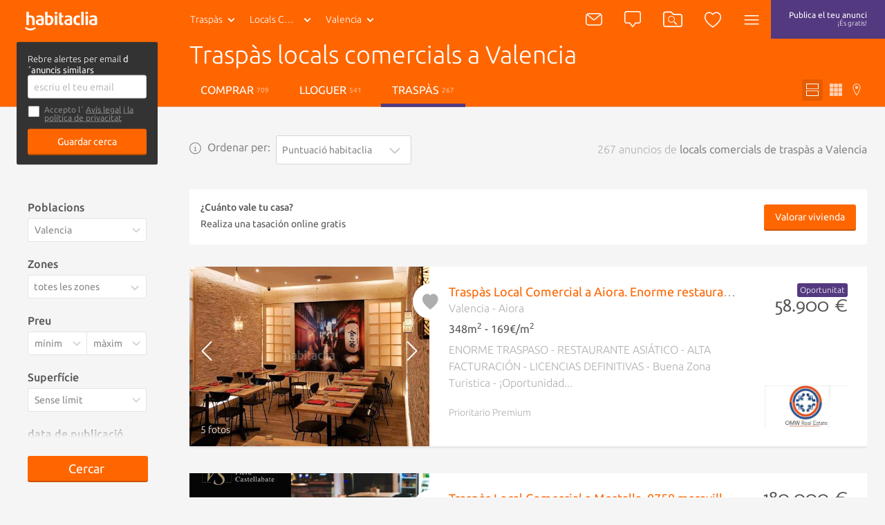

--- FILE ---
content_type: text/html; charset=utf-8
request_url: https://catala.habitaclia.com/traspas-locals_comercials-valencia.htm
body_size: 57011
content:

<!DOCTYPE html>
<html lang="es">

<head xmlns="http://www.w3.org/1999/xhtml" lang="es">
    <title>Traspàs locals comercials a Valencia - habitaclia</title>
    <meta name="description" content="267 locals comercials en traspàs a Valencia de particulars, agències immobiliàries i bancs. Troba també locals comercials en venda i locals comercials d'obra nova a Valencia. Per buscar locals comercials en traspàs a Valencia, habitaclia, quan t'ajuden és més fàcil." />
    <meta name="Author" content="https://www.habitaclia.com" />
    <meta name="Copyright" content="Habitaclia S.L." />
    <meta name="title" content="Traspàs locals comercials a Valencia - habitaclia" />
    <meta name="verify-v1" content="IoDd1WkUwB6RH8XvO/6PVGeh+9GH+iBeZyS4Or3+vYo=" />
    <meta name="language" content="es" />
    <meta charset="UTF-8">
    <meta http-equiv="Content-Language" content="es" />
    <meta name="msapplication-config" content="none" />
    <meta name="apple-itunes-app" content="app-id=421808691" />
    <meta name="google-play-app" content="app-id=app.habitaclia2" />
    <meta name="theme-color" content="#ff6600" />
    <meta property="og:type" content="habitaclia_action:habitaclia" />
    <meta property="og:title" content="Traspàs locals comercials a Valencia - habitaclia" />
    <meta property="og:url" content="//catala.habitaclia.com/traspas-locals_comercials-valencia.htm" />
    <meta property="og:image" content="//static11.habimg.com/hab_inmuebles_img/favicon.png?v=4" />
    <meta name="viewport" content="width=device-width, initial-scale=1.0" />
    <meta name="google-signin-client_id"
          content="801886362762-la2h18tb4q102m151liamv9cb8f4nbdm.apps.googleusercontent.com">
    <link rel="preconnect dns-prefetch" href="//static1.habitaclia.com/" />
<link rel="preconnect dns-prefetch" href="//static2.habitaclia.com/" />
<link rel="preconnect dns-prefetch" href="//static3.habitaclia.com/" />
<link rel="preconnect dns-prefetch" href="//static4.habitaclia.com/" />
<link rel="preconnect dns-prefetch" href="//static5.habitaclia.com/" />
<link rel="preconnect dns-prefetch" href="//static6.habitaclia.com/" />
<link rel="preconnect dns-prefetch" href="//static10.habitaclia.com/" />
<link rel="preconnect dns-prefetch" href="//static11.habitaclia.com/" />
<link rel="preconnect dns-prefetch" href="//static.criteo.net/" />
<link rel="preconnect dns-prefetch" href="//dis.eu.criteo.com/" />
<link rel="preconnect dns-prefetch" href="//ad.doubleclick.net/" />
<link rel="preconnect dns-prefetch" href="//googleads.g.doubleclick.net/" />
<link rel="preconnect dns-prefetch" href="//pubs.g.doubleclick.net/" />
<link rel="preconnect dns-prefetch" href="//apis.google.com/" />
<link rel="preconnect dns-prefetch" href="//partner.googleadservices.com/" />
<link rel="preconnect dns-prefetch" href="//accounts.google.com/" />
<link rel="preconnect dns-prefetch" href="//www.facebook.com/" />
<link rel="preconnect dns-prefetch" href="//connect.facebook.net/" />
<link rel="preconnect dns-prefetch" href="//static.ak.facebook.com" />

    
    <meta name="robots" content="index,follow" />
    <meta name="robots" content="noodp" />
    <link rel="alternate" hreflang="es" href="https://www.habitaclia.com/traspaso-locales_comerciales-valencia.htm" />
<link rel="alternate" hreflang="en" href="//english.habitaclia.com/transfer-business_premises-valencia.htm" />
<link rel="alternate" hreflang="de" href="//deutsch.habitaclia.com/umzug-geschaftsraume-valencia.htm" />
<link rel="alternate" hreflang="fr" href="//francaise.habitaclia.com/pas_de_porte-locaux_commerciaux-valencia.htm" />
<link rel="alternate" hreflang="it" href="//italiano.habitaclia.com/trapasso-locali_commerciali-valencia.htm" />

        <link rel="canonical" href="//catala.habitaclia.com/traspas-locals_comercials-valencia.htm" />
    
            <link rel="amphtml" href="https://m.habitaclia.com/traspaso-locales_comerciales-valencia.amp">
    <script>
			var GoogleAnalyticsDTO = {
			trackPageView: ['_trackPageview'],
			customVarsNavegacion: [['_setCustomVar', 1, 'tip_op', 'traspaso', 3],['_setCustomVar', 2, 'nom_prov', 'valencia', 3],['_setCustomVar', 3, 'comarca-nom_pob', 'valencia-valencia', 3],['_setCustomVar', 4, 'tip_inm', 'local_comercial', 3]],
			customVarsFicha: [],
			domainName: 'habitaclia.com'
			};
    </script>
    <link rel="alternate" media="only screen and (max-width: 640px)" href="https://m.habitaclia.com/traspaso-locales_comerciales-valencia.htm" />

    <link rel="shortcut icon" href="//www.habitaclia.com/hab_images/favicon.ico?v=4" />
    <link as="font" rel="preload" href="https://fonts.gstatic.com/s/ubuntu/v12/4iCv6KVjbNBYlgoC1CzjsGyNPYZvgw.woff2"
          type="font/woff2" crossorigin="anonymous">
    <link as="font" rel="preload" href="https://fonts.gstatic.com/s/ubuntu/v12/4iCv6KVjbNBYlgoCjC3jsGyNPYZvgw.woff2"
          type="font/woff2" crossorigin="anonymous">
    <link as="font" rel="preload" href="https://fonts.gstatic.com/s/ubuntu/v12/4iCs6KVjbNBYlgoKfw72nU6AFw.woff2"
          type="font/woff2" crossorigin="anonymous">
    <link as="font" rel="preload" href="https://fonts.gstatic.com/s/molengo/v8/I_uuMpWeuBzZNBtQXbNakwKso5c.woff2"
          type="font/woff2" crossorigin="anonymous">

        <style type="text/css" id="habitaclia-above-css">
            html{text-size-adjust:100%;font-family:Ubuntu,sans-serif,Arial,Helvetica;font-size:1rem;line-height:1rem;box-sizing:border-box;-webkit-font-smoothing:antialiased}body{margin:0;width:100%;background-color:rgb(245, 245, 245)}article,aside,header,main,nav,section{display:block}a{background-color:transparent;outline:0;transition:color 0.1s;color:rgb(255, 102, 0);text-decoration:none;cursor:pointer}strong{font-weight:bolder}h1{margin:1em 0 0.3em;font-size:1.75rem;font-weight:100;line-height:1em}sup{font-size:75%;line-height:0;position:relative;vertical-align:baseline;top:-0.5em}img{border-style:none;vertical-align:middle}button,input,select,textarea{font:inherit;margin:0}button,input{overflow:visible}button,select{text-transform:none}[type="submit"],button,html [type="button"]{appearance:button}textarea{overflow:auto;resize:none;line-height:1em}[type="checkbox"],[type="radio"]{box-sizing:border-box;padding:0}::-webkit-input-placeholder{color:inherit;opacity:0.54}::-webkit-file-upload-button{appearance:button;font:inherit}*{box-sizing:border-box;text-size-adjust:100%}button,html,input,select,textarea{color:rgb(85, 85, 85);text-rendering:optimizelegibility;box-sizing:border-box}::after,::before{box-sizing:inherit}ul{list-style:none;margin:0;padding:0}aside,section{box-sizing:border-box;pointer-events:all;box-sizing:border-box;display:block;width:100%;overflow:hidden;position:relative}article{box-sizing:border-box;display:block;width:100%;overflow:hidden}main{box-sizing:border-box}svg{width:100%;height:100%;shape-rendering:geometricprecision}input,select,textarea{display:block;background:0 0}.max-1440{width:100%;max-width:1080px;margin:0 auto;padding:8px 16px;box-sizing:border-box;overflow:hidden;position:relative}.bg-white,.filter-item .filter-multi-select,input[type="text"],select,textarea{background-color:rgb(255, 255, 255)}.bg-lilac{background-color:rgb(83, 57, 127)}.bg-transparent-shadow{background:linear-gradient(rgba(0, 0, 0, 0.6) 0, rgba(0, 0, 0, 0) 100%)}.w-100{width:100%}.f-left{float:left}.f-right{float:right}.w-200px{width:228px}.txt-geo{max-width:116px;height:40px;font-weight:100}.hide{transform-origin:100% 0px;transform:scale(0.95);transform-origin:100% 0px;pointer-events:none;opacity:0;display:block}.hide-none{display:none}.invisible{opacity:0}.font-2{font-family:Molengo,sans-serif,Arial,Helvetica}.tab-right a{padding-left:16px}.abs-center{position:absolute;left:0;right:0;top:50%;transform:translate(0, -50%);margin:0 auto}@font-face{font-family:Ubuntu;font-weight:700;font-style:normal;src:local("Ubuntu Bold"),local("Ubuntu-Bold"),url("//fonts.gstatic.com/s/ubuntu/v9/0ihfXUL2emPh0ROJezvraLO3LdcAZYWl9Si6vvxL-qU.woff") format("woff"),url("//fonts.gstatic.com/s/ubuntu/v9/0ihfXUL2emPh0ROJezvraKCWcynf_cDxXwCLxiixG1c.ttf") format("truetype");unicode-range:U+0-FF,U+131,U+152-153,U+2C6,U+2DA,U+2DC,U+2000-206F,U+2074,U+20AC,U+2212,U+2215,U+E0FF,U+EFFD,U+F000}@font-face{font-family:Ubuntu;font-style:normal;font-weight:500;src:local("Ubuntu Medium"),local("Ubuntu-Medium"),url("//fonts.gstatic.com/s/ubuntu/v9/OsJ2DjdpjqFRVUSto6IffLO3LdcAZYWl9Si6vvxL-qU.woff") format("woff"),url("//fonts.gstatic.com/s/ubuntu/v9/OsJ2DjdpjqFRVUSto6IffKCWcynf_cDxXwCLxiixG1c.ttf") format("truetype");unicode-range:U+0-FF,U+131,U+152-153,U+2C6,U+2DA,U+2DC,U+2000-206F,U+2074,U+20AC,U+2212,U+2215,U+E0FF,U+EFFD,U+F000}@font-face{font-family:Ubuntu;font-style:normal;font-weight:400;src:local("Ubuntu"),url("//fonts.gstatic.com/s/ubuntu/v9/vRvZYZlUaogOuHbBTT1SNevvDin1pK8aKteLpeZ5c0A.woff") format("woff"),url("//fonts.gstatic.com/s/ubuntu/v9/2Q-AW1e_taO6pHwMXcXW5w.ttf") format("truetype");unicode-range:U+0-FF,U+131,U+152-153,U+2C6,U+2DA,U+2DC,U+2000-206F,U+2074,U+20AC,U+2212,U+2215,U+E0FF,U+EFFD,U+F000}@font-face{font-family:Ubuntu;font-weight:300;font-style:normal;src:local("Ubuntu Light"),local("Ubuntu-Light"),url("//fonts.gstatic.com/s/ubuntu/v9/_aijTyevf54tkVDLy-dlnLO3LdcAZYWl9Si6vvxL-qU.woff") format("woff"),url("//fonts.gstatic.com/s/ubuntu/v9/_aijTyevf54tkVDLy-dlnKCWcynf_cDxXwCLxiixG1c.ttf") format("truetype");unicode-range:U+0-FF,U+131,U+152-153,U+2C6,U+2DA,U+2DC,U+2000-206F,U+2074,U+20AC,U+2212,U+2215,U+E0FF,U+EFFD,U+F000}@font-face{font-family:Molengo;font-weight:400;font-style:normal;src:local("Molengo"),local("Molengo-Regular"),url("//fonts.gstatic.com/s/molengo/v7/2v3ScQ0eE96oPRRr3d-FjgLUuEpTyoUstqEm5AMlJo4.woff") format("woff"),url("//fonts.gstatic.com/s/molengo/v7/95sXIHqogzr_KwuabLimZA.ttf") format("truetype");unicode-range:U+24-40,U+20AC}@font-face{font-family:Ubuntu;font-weight:700;font-style:normal;font-display:swap;src:local("Ubuntu Bold"),local("Ubuntu-Bold"),url("//fonts.gstatic.com/s/ubuntu/v12/4iCv6KVjbNBYlgoC1CzjsGyNPYZvgw.woff2") format("woff2"),url("//fonts.gstatic.com/s/ubuntu/v9/0ihfXUL2emPh0ROJezvraLO3LdcAZYWl9Si6vvxL-qU.woff") format("woff"),url("//fonts.gstatic.com/s/ubuntu/v9/0ihfXUL2emPh0ROJezvraKCWcynf_cDxXwCLxiixG1c.ttf") format("truetype");unicode-range:U+0-FF,U+131,U+152-153,U+2C6,U+2DA,U+2DC,U+2000-206F,U+2074,U+20AC,U+2212,U+2215,U+E0FF,U+EFFD,U+F000}@font-face{font-family:Ubuntu;font-style:normal;font-weight:500;font-display:swap;src:local("Ubuntu Medium"),local("Ubuntu-Medium"),url("//fonts.gstatic.com/s/ubuntu/v12/4iCv6KVjbNBYlgoCjC3jsGyNPYZvgw.woff2") format("woff2"),url("//fonts.gstatic.com/s/ubuntu/v9/OsJ2DjdpjqFRVUSto6IffLO3LdcAZYWl9Si6vvxL-qU.woff") format("woff"),url("//fonts.gstatic.com/s/ubuntu/v9/OsJ2DjdpjqFRVUSto6IffKCWcynf_cDxXwCLxiixG1c.ttf") format("truetype");unicode-range:U+0-FF,U+131,U+152-153,U+2C6,U+2DA,U+2DC,U+2000-206F,U+2074,U+20AC,U+2212,U+2215,U+E0FF,U+EFFD,U+F000}@font-face{font-family:Ubuntu;font-style:normal;font-weight:400;font-display:swap;src:local("Ubuntu"),local("Ubuntu-Regular"),url("//fonts.gstatic.com/s/ubuntu/v12/4iCs6KVjbNBYlgoKfw72nU6AFw.woff2") format("woff2"),url("//fonts.gstatic.com/s/ubuntu/v9/vRvZYZlUaogOuHbBTT1SNevvDin1pK8aKteLpeZ5c0A.woff") format("woff"),url("//fonts.gstatic.com/s/ubuntu/v9/2Q-AW1e_taO6pHwMXcXW5w.ttf") format("truetype");unicode-range:U+0-FF,U+131,U+152-153,U+2C6,U+2DA,U+2DC,U+2000-206F,U+2074,U+20AC,U+2212,U+2215,U+E0FF,U+EFFD,U+F000}@font-face{font-family:Ubuntu;font-weight:300;font-style:normal;font-display:swap;src:local("Ubuntu Light"),local("Ubuntu-Light"),url("//fonts.gstatic.com/s/ubuntu/v12/4iCv6KVjbNBYlgoC1CzjsGyNPYZvgw.woff2") format("woff2"),url("//fonts.gstatic.com/s/ubuntu/v9/_aijTyevf54tkVDLy-dlnLO3LdcAZYWl9Si6vvxL-qU.woff") format("woff"),url("//fonts.gstatic.com/s/ubuntu/v9/_aijTyevf54tkVDLy-dlnKCWcynf_cDxXwCLxiixG1c.ttf") format("truetype");unicode-range:U+0-FF,U+131,U+152-153,U+2C6,U+2DA,U+2DC,U+2000-206F,U+2074,U+20AC,U+2212,U+2215,U+E0FF,U+EFFD,U+F000}@font-face{font-family:Molengo;font-weight:400;font-style:normal;font-display:swap;src:local("Molengo"),local("Molengo-Regular"),url("//fonts.gstatic.com/s/molengo/v8/I_uuMpWeuBzZNBtQXbNakwKso5c.woff2") format("woff2"),url("//fonts.gstatic.com/s/molengo/v7/2v3ScQ0eE96oPRRr3d-FjgLUuEpTyoUstqEm5AMlJo4.woff") format("woff"),url("//fonts.gstatic.com/s/molengo/v7/95sXIHqogzr_KwuabLimZA.ttf") format("truetype");unicode-range:U+24-40,U+20AC}.notify{border:none;border-radius:3px;padding:7px 10px;appearance:none;position:relative;cursor:pointer;color:rgb(255, 255, 255);background-color:rgb(136, 136, 136);font-size:1rem;font-weight:100;vertical-align:middle;appearance:none;box-shadow:none}.notify .ico{color:rgb(174, 174, 174)}.notify .ico-bell-waves{color:rgb(255, 255, 255)}.button,button{appearance:none}.button-transparent-orange{color:rgb(255, 102, 0);font-size:inherit;padding-left:0;padding-right:0}input,textarea{font-family:Ubuntu,sans-serif,Arial,Helvetica}input[type="text"]:not(.sui-AtomInput-input),select,textarea{border:1px solid rgb(212, 212, 212);border-radius:3px;padding:8px;font-size:0.875rem;font-weight:400;display:block;color:rgb(136, 136, 136);transition:0.1s ease-in-out}input[type=checkbox],input[type=radio]{float:left;cursor:pointer;width:24px;margin-right:8px;display:none}input[type="checkbox"] + span{position:relative;display:block;float:left;line-height:1.5rem;padding-left:32px}input[type="checkbox"] + span::before{content:"";display:block;width:24px;height:24px;position:absolute;left:0;top:0;background-position:-47px -12px}select{appearance:none;appearance:none;float:left;font-size:0.875rem;line-height:1.5rem;width:100%;padding-right:28px;cursor:pointer}select + span{position:relative;display:block;float:left}select + span::after{content:"";content:"";display:block;width:24px;height:24px;position:absolute;left:-28px;top:10px;background-position:-120px -11px;pointer-events:none}input[type="checkbox"] + span::before,select + span::after{background-image:url("/dotnet/content/img/hab-forms.png");background-size:148px}.ico{width:24px;height:24px;display:inline-block;box-sizing:border-box;color:rgb(255, 255, 255)}.ico-orange{color:rgb(255, 102, 0)}.ico-green{color:rgb(58, 141, 17)}.ico-lilac{color:rgb(83, 57, 127)}.ico-red{color:red}.ico-grey{color:rgb(174, 174, 174)}.ico-close{color:rgb(102, 102, 102);width:20px;height:20px;cursor:pointer}.ico-absolute,.ico-xs{width:18px;height:18px}.ico-container{margin:4px;border-radius:3px;padding:11px;height:46px;min-width:46px;cursor:pointer}.ico-absolute{opacity:0.5;position:absolute;left:18px;margin-top:14px}.ico-absolute-s{position:absolute;width:13px;right:7px;margin-top:9px;pointer-events:none}.ico-fav,.ico-rate{transition:0.1s ease-in-out;width:33px;height:33px;color:rgb(174, 174, 174)}.ico-flip-y{transform:scaleY(-1)}.ico-rate{width:22px;height:22px}.ico-privacy{width:20px;height:20px;color:rgb(174, 174, 174)}.bg-orange .ico-container{margin:0;height:56px;padding:16px;border-radius:inherit}.ico-bell-waves{position:absolute;left:10px;top:2px}.ico-search-header{width:28px;height:24px}header{will-change:transform;user-select:none;transition:transform 0.2s ease-in-out,-webkit-transform 0.2s ease-in-out;z-index:9;width:100%;height:56px;display:block;position:fixed;top:0;will-change:transform}header .max-1440{padding:0 16px}.head-main{z-index:12;position:relative;height:56px;display:inline-block;font-size:0.875rem}.head-logo{padding:16px 0 16px 20px;width:110px;height:56px;display:inline-block}.head-search{display:none}.header-list .head-logo{min-width:238px}.header-list .head-search .head-geo .txt-geo{max-width:160px}.header-list .ico-container{padding-left:8px;padding-right:8px}.head-tip-op .dropdown-container{height:170px}.select-top{position:relative}.select-top .select{height:40px;font-size:12px;line-height:0.875rem;margin-bottom:0;min-height:28px;color:rgb(136, 136, 136);font-weight:100}.select-link,.txt-geo{padding:13px 26px 13px 13px;overflow:hidden;white-space:nowrap;text-overflow:ellipsis;cursor:pointer;position:relative;background-repeat:no-repeat;display:block;font-size:0.875rem;color:rgb(255, 255, 255)}.select-link:visited,.txt-geo:visited{color:rgb(255, 255, 255);background-color:rgba(0, 0, 0, 0.1);border-radius:2px}.dropdown-container{position:absolute;overflow:hidden scroll;left:0;background:rgb(255, 255, 255);height:225px;z-index:7;min-width:190px;box-shadow:rgba(0, 0, 0, 0.05) 2px 2px 0 0;border-radius:0 0 3px 3px}.dropdown-container a{font-size:0.875rem;background-color:rgb(255, 255, 255);font-weight:400;display:block;padding:8px;color:rgb(136, 136, 136)}.dropdown-container .current a{background-color:rgb(85, 85, 85);text-shadow:none;color:rgb(255, 255, 255);text-decoration:none}.select .ico{position:absolute;width:13px;right:7px;margin-top:9px}.head-geo-map{background:rgb(255, 255, 255);padding:15px;position:absolute;top:58px;z-index:9;min-width:670px;border-radius:3px;box-shadow:rgba(0, 0, 0, 0.4) 0 10px 25px -5px}.head-geo-link{padding-right:1em}.head-geo-link + .head-geo-link{padding-right:0;padding-left:1em;border-left:1px solid rgb(174, 174, 174)}.head-geo{position:relative}.head-geo .ico-close{position:absolute;right:10px;top:10px}.head-publish{border-radius:3px;margin:4px;padding:8px 26px;height:46px;transition:0.2s ease-in-out;text-align:center;line-height:20px;font-size:0.75rem;color:rgb(255, 255, 255)}.head-nav{position:relative}.head-nav .ico-container{display:inline-block}.dropdown-container .head-subnav-nologin{background-color:rgba(255, 102, 0, 0.9);background-image:url("//static4.habimg.com/dotnet/content/img/fondologin.png");background-repeat:no-repeat;background-size:cover}.dropdown-right{left:inherit;top:54px;right:4px;left:inherit;margin-top:-4px;background-color:rgba(51, 51, 51, 0.9);width:300px;max-height:85vh;height:auto;overflow-y:auto;color:rgb(255, 255, 255);text-align:left;transition:0.1s ease-in-out}.dropdown-right a{text-decoration:none;padding:16px 16px 16px 50px;border:none;color:rgb(255, 255, 255);background-color:transparent;line-height:1em}.dropdown-right .user-journey a{padding:16px 16px 16px 50px;position:relative}.dropdown-right .user-journey a::before{position:absolute;left:16px;top:16px;background-color:rgb(255, 102, 0);color:rgb(255, 255, 255);width:16px;height:16px;text-align:center;line-height:8px;font-size:12px;content:"N";border-radius:3px;padding:4px}.nologin-devices{line-height:1.12rem;font-size:0.875rem;text-align:center;padding:80px 20px 20px;background-image:url("/hab_inmuebles/img/imgv3/multi.png");background-repeat:no-repeat;background-size:112px;background-position:center top 11px;margin:0 16px;border-bottom:1px solid rgba(255, 255, 255, 0.2);font-weight:100}.head-second{transform-origin:0px 0px;border-bottom:1px solid rgb(212, 212, 212);position:relative;color:rgb(255, 255, 255);z-index:10;transition:transform 0.2s ease-in-out,opacity 0.2s ease-in-out,-webkit-transform 0.2s ease-in-out;transform-origin:0px 0px;transform:scale(1, 0);height:48px;width:100%;opacity:0;display:block}.head-second .head-second-content{padding:8px 16px;transform-origin:0px 0px;transition:transform 0.2s ease-in-out,-webkit-transform 0.2s ease-in-out;transform-origin:0px 0px;transform:scale(1, 2)}.head-second.bg-orange{height:200px;transform:scale(1, 0.5);margin-top:-3px;opacity:1;padding-bottom:0}.head-second.bg-orange .head-second-content{padding-top:0;padding-bottom:0}.bg-orange .dropdown-right{top:60px;right:0}.bg-orange .head-geo-map{top:48px}.header-search{position:relative}.head-second h1{max-width:70%;white-space:nowrap;overflow:hidden;text-overflow:ellipsis;font-size:2.25rem;line-height:2.5rem;margin-top:4px;margin-bottom:8px}.head-second ul li a{color:rgb(255, 255, 255);text-transform:uppercase;padding:12px 16px;display:block}.head-second ul li a.active{border-bottom:5px solid rgb(83, 57, 127)}.head-second .tabs-tipop li{margin-right:8px;display:inline-block}.head-second .tabs-view li{float:right;margin-left:4px;display:inline-block}.head-second .tabs-view li a,.head-second .tabs-view li button{padding:6px;color:rgba(255, 255, 255, 0.7)}.head-second .tabs-view li button.active{color:rgb(255, 255, 255);background-color:rgb(230, 92, 0)}.head-second .tabs-view li svg{width:18px;height:18px}.head-second .tabs-view li span{display:none}.save-search label{margin-bottom:4px;display:block}.save-search label input[type="checkbox"] + span{padding-left:24px;padding-bottom:10px;font-size:0.75rem;line-height:0.8rem;color:rgb(136, 136, 136)}.save-search label input[type="checkbox"] + span a{color:rgb(136, 136, 136)}.save-search label input[type="checkbox"] + span::before{height:18px;width:18px;background-size:110px;background-position:-35px -9px}.save-search .form-box{background-color:rgb(51, 51, 51);border-radius:3px;padding:16px}.save-search .form-box form,.save-search .form-box p{max-width:400px;margin:0 auto}.save-search .close-save-search::before{content:"";display:block;transform:rotate(45deg);position:absolute;width:100%;top:50%;height:1px;background:rgb(136, 136, 136)}.save-search .close-save-search::after{content:"";display:block;transform:rotate(-45deg);position:absolute;width:100%;top:50%;height:1px;background:rgb(136, 136, 136)}.save-search .tiny-span a{color:rgb(255, 255, 255);text-decoration:underline}.save-search p{margin-top:0;margin-bottom:8px;line-height:1rem;font-size:0.8rem}.save-search button{margin-top:8px;font-size:0.875rem}.subheader-menu-list a,.subheader-menu-list button{text-transform:uppercase;font-size:0.875rem;float:left;width:33.3%;padding:8px 16px;color:rgb(255, 255, 255)}.subheader-menu-list .button-filter-responsive{text-align:left}.subheader-menu-list .button-search-responsive{text-align:center}.subheader-menu-list .button-map-responsive{text-align:right}.tab-right{padding-left:16px}.tag-seen{position:absolute;bottom:0;right:0;padding:4px 8px;border-radius:3px;text-shadow:rgb(0, 0, 0) 0 0 3px;background:rgba(0, 0, 0, 0.4);color:rgb(255, 255, 255);margin:16px;text-transform:uppercase;font-size:0.75rem}.list-main{margin-top:180px}.list-items-container .max-1440{width:100%;max-width:980px;padding:0;overflow:visible}.order-by span{display:block;color:rgb(136, 136, 136);margin-right:8px;line-height:34px}.list-subtitle h2{font-size:1rem;text-align:right;margin-bottom:24px;margin-top:0;line-height:34px;color:rgb(174, 174, 174);max-width:100%;white-space:nowrap;overflow:hidden;text-overflow:ellipsis}.list-gallery-container div,.list-gallery-container img{width:100%;height:100%}.list-item{border-bottom:3px solid rgb(233, 233, 233);display:flex;flex-direction:column;background-color:rgb(255, 255, 255);cursor:pointer;min-height:180px;height:auto;margin-bottom:36px;color:rgb(174, 174, 174);position:relative;display:flex;flex-direction:column}.list-item-media{flex:1 1 100%;position:relative;overflow:hidden;height:220px}.list-item-media .list-gallery-container{height:100%}.list-item-content-second .notify{background:rgb(136, 136, 136);padding:4px 8px;float:right;display:none;font-size:0.875rem;color:rgb(255, 255, 255);transition:opacity 0.2s linear}.list-item-content-second .notify svg{float:left}.list-item-content-second .notify .ico{width:20px;height:20px;color:rgb(255, 255, 255)}.list-item-content-second .notify .ico-bell-waves{left:8px;top:4px;display:none}.list-item-price .font-2{font-size:1.75rem;display:block;float:right;margin-top:-4px;clear:both;line-height:2rem}.list-gallery-image img{width:100%;height:100%}.list-item-feature{margin:4px 0;font-weight:400;color:rgb(85, 85, 85)}.list-item-multimedia-imgvideo{font-weight:400;text-shadow:rgba(0, 0, 0, 0.8) 1px 1px 3px}.fav-heart-link{white-space:nowrap;text-indent:-9999px;height:33px;width:33px;display:block;color:rgb(255, 255, 255)}.comment-privacy{position:absolute;top:0;left:0;padding:4px 0;transform:translate(0, -100%);color:rgb(174, 174, 174)}.comment{padding:23px;font-size:1rem;position:relative;min-height:25px;width:100%;background-color:rgb(255, 243, 235);background-image:url("/hab_inmuebles/img/imgv3/patternComments.jpg");background-size:300px;overflow:visible;clear:both;cursor:default}.comment::before{content:"";display:block;position:absolute;top:-15px;z-index:5;left:calc(50% - 16px);width:0;height:0;border-bottom:16px solid rgb(255, 243, 235);border-right:16px solid transparent;border-left:16px solid transparent}.comment::after{content:"";display:table;clear:both}.comment-content{float:left;font-size:0.875rem;padding:8px 0;color:rgb(136, 136, 136);width:calc(100% - 150px)}.comment-exist{font-size:1rem}.comment-edit-container{padding:10px;width:calc(100% - 20px)}.comment-edit-container textarea{padding:10px;width:100%}.comment-unset{border:1px solid rgb(212, 212, 212);padding:0.8em 1em;width:calc(100% - 182px);float:left;font-style:italic;color:rgb(136, 136, 136);margin-right:16px;box-shadow:rgba(0, 0, 0, 0.1) 2px 2px 0 0;cursor:pointer;font-size:0.875rem;font-weight:400}.comment-btns{font-size:1rem;float:right;padding:20px 0 7px}.comment-btns button{float:left;line-height:15px;padding:5px 20px}.comment-msg{z-index:10;background:rgb(58, 141, 17);color:rgb(255, 255, 255);padding:4px 20px;border-radius:2px;position:absolute;top:-42px;left:-6%;font-size:0.875rem;white-space:nowrap}.comment-msg.comment-saved{top:-12px;left:calc(50% - 93px);right:initial}.comment-msg.comment-saved::before{content:"";display:block;position:absolute;border-color:rgb(58, 141, 17) transparent transparent;border-style:solid;border-width:12px 12px 0;width:0;height:0;top:22px;left:45%}.comment-msg.rate-saved{top:-40px}.rate-container{position:relative;display:block;width:130px;height:26px;margin-right:16px;margin-top:16px;float:left}.rate-container button{display:inline-block;padding:0}.phone-help{line-height:1.5rem;padding:8px;width:195px}.live-container{display:block;position:fixed;bottom:18px;right:14px;width:386px;box-sizing:border-box;padding:16px;max-height:308px;overflow:hidden;z-index:15}.live-item{border:1px solid rgb(245, 245, 245);opacity:0;width:100%;height:0;overflow:hidden;background-color:rgb(255, 255, 255);box-shadow:rgba(0, 0, 0, 0.3) 10px 10px 20px -7px;float:left;position:relative;cursor:pointer;margin-top:16px;transition:opacity 0.5s ease-in-out}.live-info-container{display:inline-block;width:calc(100% - 96px);box-sizing:border-box;padding:16px;overflow:hidden}.live-title{font-size:1rem;font-weight:500;color:rgb(51, 51, 51);position:relative}.live-title svg{width:16px;height:20px;vertical-align:middle}.live-item-close{display:block;width:16px;height:16px;position:absolute;right:8px;top:4px;cursor:pointer}.live-item-close svg{width:18px;pointer-events:none}.live-options{padding:0;margin:0;position:absolute;top:0;text-align:right;right:0;pointer-events:all;display:none}.live-options .button-transparent{padding:0;margin:0 16px 0 0;font-size:1rem;font-family:Ubuntu,sans-serif,Arial,Helvetica;color:rgb(102, 102, 102);display:inline-block;cursor:pointer;opacity:0;transition:opacity 0.2s ease-in-out}input[name="email_FormAlerta"]{float:right;width:340px}.filters-box{position:relative;margin-top:108px}.filters-box .close-filter::before{content:"";display:block;transform:rotate(45deg);position:absolute;width:100%;top:50%;height:1px;background:rgb(136, 136, 136)}.filters-box .close-filter::after{content:"";display:block;transform:rotate(-45deg);position:absolute;width:100%;top:50%;height:1px;background:rgb(136, 136, 136)}.filter-item .legend{display:block;font-weight:500;margin-bottom:8px}.filter-item select + span::after{background-size:110px;background-position:-85px -5px;top:5px}.filter-item .filter-multi-select ul li label{display:block;overflow:hidden}.filter-item .filter-multi-select .all-zones{position:relative;font-size:0.875rem}.filter-item .room-select{height:34px;columns:auto 5;display:flex;flex-flow:row wrap;position:relative}.filter-item .room-select div{border-right:1px solid rgba(0, 0, 0, 0.1);flex:1 1 auto;height:34px;cursor:pointer;text-align:center;color:rgb(136, 136, 136);font-size:0.875rem;line-height:0.875rem;padding-top:8px;padding-bottom:8px;width:calc(20% - 8px);background-color:rgb(255, 255, 255);flex:1 1 auto}.filter-item-price{display:block;overflow:hidden}.filter-item-price select{width:50%;float:left;border-radius:3px 0 0 3px;padding-right:20px}.filter-item-price select:last-of-type{border-radius:0 3px 3px 0;border-left:none}.u-op-1.u-op-1{opacity:1}.u-hide-none.u-hide-none.u-hide-none{display:none}.slick-arrow{padding:0;background:0 0;box-shadow:none;z-index:2;font-size:0px;position:absolute;height:100%;left:0;width:24%;top:0}.list-gallery-container img{object-fit:cover}.ley-omnibus-parent{display:flex;align-items:center;position:relative}.ley-omnibus-close-btn,.ley-omnibus-info-btn{line-height:18px;margin:0}.ley-omnibus-close-btn{position:absolute;right:16px}.ley-omnibus-close-btn .ico,.ley-omnibus-info-btn .ico{color:rgb(136, 136, 136);height:18px;width:18px}.ley-omnibus-info-content{padding:16px;background:rgb(255, 255, 255);border-radius:8px;font-size:12px;line-height:18px;position:absolute;z-index:6;width:275px;display:none}.ley-omnibus-info-content p{margin:0 16px 0 0;color:rgb(136, 136, 136)}h2{font-size:1.625rem;font-weight:100;line-height:1em;margin:1em 0}h3{font-size:1.12rem;font-weight:500;line-height:1em;margin:1em 0}p,span{font-size:1em;line-height:1em}::selection{background:rgb(255, 102, 0);text-shadow:none;color:rgb(255, 255, 255)}.bg-white,.filter-item .filter-multi-select,input[type="text"]:not(.sui-AtomInput-input),select,textarea{background-color:rgb(255, 255, 255)}.bg-orange,.button,.lider-list-container ul li .preview .botonlider,button,input[type="submit"]{background:rgb(255, 102, 0)}.p-top-min{padding-top:8px;display:block}.pointer-events-none{pointer-events:none}.pointer-events-all{pointer-events:all}.slick-slider{position:relative;display:block;box-sizing:border-box;user-select:none;touch-action:pan-y;-webkit-tap-highlight-color:transparent;height:100%}.slick-list{position:relative;overflow:hidden;display:block;margin:0;padding:0;height:100%}.slick-slider .slick-list,.slick-slider .slick-track{transform:translate3d(0, 0, 0)}.slick-track{position:relative;left:0;top:0;display:block;margin-left:auto;margin-right:auto;height:100%}.slick-track::after,.slick-track::before{content:"";display:table}.slick-track::after{clear:both}.slick-slide{float:left;height:100%;min-height:1px;display:none}.slick-slide img{display:block;object-fit:cover;border:0}.slick-initialized .slick-slide{display:block}.slick-slide div,.slick-slide img{height:100%;width:100%}.slick-bg{background-size:100% 100%}.slick-bg-black{background:rgb(0, 0, 0)}.slick-bg-black .image{opacity:0.5}.slick-contact-container{position:relative;text-align:center;transform:translate(0, -100%)}.slick-contact-container .slick-contact-title{display:block;color:rgb(255, 255, 255);text-shadow:rgb(51, 51, 51) 1px 1px 4px;padding:20px;font-size:1.12rem;font-weight:500}.slick-contact-container .button{margin:0 auto;font-size:0.8rem}.slick-contact-container .slick-contact-wrap{width:auto;position:relative;top:50%;transform:translate(0, -50%);height:auto;padding:0 16px 18px;box-sizing:border-box}.button,.lider-list-container ul li .preview .botonlider,button,input[type="submit"]{display:block;cursor:pointer;font-family:Ubuntu,sans-serif,Arial,Helvetica;color:rgb(255, 255, 255);font-size:1.12rem;padding:10px 16px;border-radius:3px;border:none;box-shadow:rgb(204, 82, 0) 0 2px 0 0;appearance:none;text-align:center;text-decoration:none}.button-transparent,.button-transparent-orange{box-shadow:none;background:0 0;border:none}label{cursor:pointer}input[type="checkbox"]:checked + span::before{background-position:-11px -12px}.ico-circle-info{color:rgb(58, 141, 17);display:inline-block;width:16px;height:16px}.logo{width:105px;height:28px;color:rgb(255, 255, 255);display:inline-block}.head-search .dropdown-select,.head-search .head-geo{float:left;margin-top:0;max-width:110px}.header-list{transition:none}.header-list .head-second{transition:none}.head-tip-op{margin-top:0;max-width:100px}.head-geo-link-container{padding-bottom:10px}.head-publish-title{text-align:right;font-weight:100;font-size:0.625rem;display:block;margin-top:-3px}.dropdown-right .user-journey{border-top:1px solid rgba(255, 255, 255, 0.2)}.bg-orange .head-publish{margin:0;height:56px;border-radius:inherit;padding:12px 26px}.head-second ul li span{font-size:0.625rem;color:rgb(255, 255, 255);opacity:0.6;display:block;float:right;margin-top:4px;margin-left:4px}.head-second .tabs-tipop{width:90%;margin-top:3px}.head-second .tabs-view{position:absolute;right:0;top:8px}.head-second .tabs-view li:first-of-type{margin-left:0}.save-search{transform:scale(1, 2);margin-top:100px;padding-left:8px}.save-search input[name="email_FormAlerta"]{width:100%;margin-bottom:10px}.save-search .close-save-search{display:none;width:26px;height:26px;margin:16px;cursor:pointer;position:fixed;right:0;top:0}.save-search .tiny-span{font-size:0.75rem;display:block;clear:both;float:left}.subheader-menu-list{display:none;transform:scale(1, 2)}.header-response-alert{font-size:0.75rem;line-height:1.12rem;text-align:left;overflow-wrap:break-word;max-height:188px}.list-main .list-items{overflow:visible;clear:both}.list-items-container{position:relative;overflow:visible}.order-by{overflow:hidden;margin-bottom:36px;clear:both;width:50%}.order-by select{width:196px;padding:4px}.order-by select + span::after{left:-36px;top:6px}.list-subtitle{width:50%}.list-subtitle h2 strong{color:rgb(136, 136, 136)}.landing-alert .alert-box input{float:left}.landing-alert .list-response-alert{text-align:center}.list-gallery-container{height:100%}.slick-arrow::before{position:absolute;content:"";display:block;width:40px;height:40px;background-image:url("/dotnet/content/img/hab-slick-arrow.png");background-size:25px;background-repeat:no-repeat;background-position:0 3px;margin:auto;transform:translateY(-50%) rotate(180deg);left:0}.slick-next{right:0;left:auto}.slick-next::before{transform:translateY(-50%);right:0;left:auto}.list-item-container{flex:0 0 auto}.list-item-media .list-gallery-container img{object-fit:cover}.list-item-multimedia{color:rgb(255, 255, 255);width:100%;position:absolute;bottom:0;left:0;padding:16px;font-size:0.875rem}.list-item-content{position:relative;overflow:visible;flex:1 1 100%}.list-item-content .fav-heart{margin:0;width:52px;height:52px;top:0;left:-52px}.list-item-content .fav-heart .fav-heart-link,.list-item-content .fav-heart .ico-fav{width:24px;height:24px}.list-item-content-second{flex:1 1 100%;padding-left:0;color:rgb(85, 85, 85);max-width:180px}.list-item-content-second .notify span{float:left;line-height:1.12rem;padding-left:4px;font-size:0.8rem}.list-item-price{text-align:right;margin-bottom:8px}.list-gallery-image{width:100%;height:280px;float:left;cursor:pointer;overflow:hidden;margin:0}.list-item-title{max-width:100%;white-space:nowrap;overflow:hidden;text-overflow:ellipsis;margin:0;font-weight:400;line-height:1.5rem}.list-item-info{flex:1 1 100%;display:flex;position:relative;padding:16px 24px}.list-item-location{margin:0;font-size:1rem}.list-item-location span{display:inline-block}.list-item-location-btn{display:inline-block;padding:0;color:rgb(174, 174, 174)}.list-item-location-btn .ico-xs{width:14px;height:14px;margin-left:4px;float:left}.list-item-location-btn span{font-size:0.875rem;opacity:0;float:left;margin-left:4px}.list-item-description{margin:0;line-height:1.5rem;max-height:3rem;text-overflow:ellipsis;overflow:hidden;display:-webkit-box;-webkit-line-clamp:2}.list-item-logo{position:absolute;bottom:0;right:0;margin-top:8px}.list-item-logo-img{display:block;border:none;width:120px;height:60px}.list-item-premium{margin:12px 0 0;font-size:0.875rem;line-height:0.875rem}.list-item-premium strong{font-weight:600}.list-item-multimedia-imgvideo .ico{transform:translate(0, 4px)}.list-item-multimedia-imgvideo .list-item-multimedia-text{display:none}.lider-list-container ul li .bloquelider .imglider{position:relative}.lider-list-container ul li .bloquelider img{width:100%;height:135px}.lider-list-container ul li .bloquelider .cajondestacadolista{width:100%;position:absolute;bottom:0;left:0;color:rgb(255, 255, 255);padding:8px;background:linear-gradient(transparent 0, rgba(0, 0, 0, 0.4) 30%, rgba(0, 0, 0, 0.6) 100%)}.lider-list-container ul li .bloquelider .cajondestacadolista span{display:block}.lider-list-container ul li .bloquelider .cajondestacadolista .preciolider{font-size:1.12rem;float:left;line-height:1.12rem;font-family:Molengo,sans-serif,Arial,Helvetica}.lider-list-container ul li .bloquelider .cajondestacadolista .caracteristicas-lider{float:right;font-size:0.75rem;margin-top:4px}.lider-list-container ul li .bloquelider .ubiclider{padding:8px}.lider-list-container ul li .bloquelider .ubiclider a,.lider-list-container ul li .bloquelider .ubiclider span{display:block;max-width:100%;white-space:nowrap;overflow:hidden;text-overflow:ellipsis;font-size:0.875rem;line-height:1.12rem}.lider-list-container ul li .bloquelider .ubiclider span{color:rgb(174, 174, 174)}.lider-list-container ul li .preview{display:none;transition:0.1s ease-in-out}.lider-list-container ul li .preview .verlider{max-width:120px;margin:0 auto}.lider-list-container ul li .preview .botonlider{font-size:0.875rem}.fav-heart{border-radius:50%;margin:auto;padding:20px;width:80px;height:80px;text-align:center;position:absolute;top:15px;left:0;overflow:hidden;right:0;z-index:5}.live-item p{font-size:0.875rem;font-weight:100;color:rgb(102, 102, 102);padding:0;margin:0}.live-item p span{padding:0 10px}.live-item img{height:76px;width:96px;float:left}.ley-omnibus-info-btn{margin-right:8px}.filters-box .filter-box{padding:0 16px 0 24px}.filters-box .close-filter{display:none;width:26px;height:26px;margin:16px;cursor:pointer;position:fixed;right:0;top:0}.filter-item{margin:24px 0;overflow:hidden}.filter-item select{border-color:rgba(0, 0, 0, 0.1);padding-top:9px;padding-bottom:9px;padding-left:9px;line-height:0.875rem}.filter-item .filter-multi-select{background:rgb(255, 255, 255);border-radius:3px;overflow:hidden;border:1px solid rgba(0, 0, 0, 0.1)}.filter-item .filter-multi-select input[type="checkbox"] + span{color:rgb(136, 136, 136);width:100%;line-height:0.875rem;padding-top:9px;padding-bottom:9px;padding-left:32px;min-height:32px}.filter-item .filter-multi-select input[type="checkbox"] + span::before{top:7px;left:8px;height:18px;width:18px;background-size:110px;background-position:-35px -8px}.filter-item .filter-multi-select.select-zones input[type="checkbox"]:checked + span{background-color:rgb(255, 255, 255)}.filter-item .filter-multi-select.select-zones input[type="checkbox"]:checked + span::before{background-position:-8px -8px}.filter-item .filter-multi-select.select-zones input[type="checkbox"] + span{color:rgb(136, 136, 136)}.filter-item .filter-multi-select.select-zones input[type="checkbox"] + span.some-item::before{background-position:-8px -26px}.filter-item .filter-multi-select.select-zones ul li{padding-left:8px}.filter-item .filter-multi-select ul li{width:100%;float:left;font-size:0.875rem;position:relative;border-bottom:1px solid rgba(0, 0, 0, 0.1)}.filter-item .filter-multi-select ul li ul li{border-bottom:none;width:calc(100% - 8px)}.filter-item .filter-multi-select ul li ul li span{font-size:0.875rem}.filter-item .filter-multi-select ul li ul li:last-child{border:none;margin-bottom:10px}.filter-item .filter-multi-select .all-zones .some-item::before{background-position:-8px -26px}.filter-item .filter-multi-select .arrow-open{position:absolute;right:0;top:0;width:24px;height:34px;display:block;transform:rotate(180deg);opacity:0.4}.filter-item .filter-multi-select .arrow-open .ico{height:16px;width:16px;margin:0 -8px;color:rgba(0, 0, 0, 0.4)}.filter-item .filter-multi-select .arrow-open.close{transform:rotate(0)}.filter-item .room-select div:last-of-type{border:none}.filter-btn{display:block;opacity:0}.filter-btn-active{padding:48px 0 24px 8px;bottom:0;margin-bottom:0;opacity:1;background:linear-gradient(to top, rgb(245, 245, 245) 80%, rgba(255, 255, 255, 0) 100%)}.filter-btn-active.filter-btn-active-fixed{transform:none;position:fixed}.filter-btn-active .button{width:192px;margin-left:14px}.bg-orange .bg-transparent-shadow{background:0 0}.toast-auto.alert-box{animation:1.6s ease-in-out show-toast,1.6s ease-in-out 4.6s forwards hide-toast}.fb_reset > div{overflow:hidden}@media only screen and (min-width: 400px){.list-item-media{height:280px}}@media only screen and (min-width: 560px){.list-item-media{flex:0 0 280px}}@media only screen and (min-width: 640px){.list-item{flex-direction:row}.list-item-content{flex:1 1 auto;max-width:calc(100% - 130px)}.list-item-location{font-size:0.875rem;line-height:0.875rem;max-height:1.5rem;-webkit-line-clamp:1;max-width:100%;white-space:nowrap;overflow:hidden;text-overflow:ellipsis}.list-item-feature{font-weight:500}.list-item-description{line-height:1.12rem;font-size:0.875rem;max-height:3.36rem}}@media only screen and (min-width: 768px){.list-item-media{height:244px;flex:0 0 310px}.list-item-content{font-weight:100;font-size:0.875rem;flex:1 1 auto;max-width:calc(100% - 160px)}.list-gallery-image{height:280px;width:100%}.list-item-multimedia-imgvideo{font-weight:100;padding-right:16px}.list-item-multimedia-imgvideo .ico{display:none}.list-item-multimedia-imgvideo .list-item-multimedia-text{display:inline-block}.toast-auto.alert-box{opacity:0;position:fixed;z-index:21;background-color:rgb(58, 141, 17);top:40%;left:50%;bottom:auto;transform:translate(-50%);color:rgb(255, 255, 255);pointer-events:none;animation:1.6s ease-in-out forwards show-toast-opacity,1.6s ease-in-out 4.6s reverse forwards show-toast-opacity;padding:16px;min-width:220px;width:auto;display:flex;text-align:center;justify-content:center;box-shadow:rgba(0, 0, 0, 0.4) 0 3px 10px;border-radius:3px}.toast-auto.alert-box .ico{width:38px;height:38px;margin-top:8px}.toast-auto.alert-box h2{margin:16px}.toast-auto.alert-box .box-toast::before{display:none}}@media only screen and (min-width: 1025px){.head-search{display:inline-block;max-width:364px;width:auto;padding:8px 16px}.list-item-media{height:184px;flex:0 0 220px}}@media only screen and (min-width: 1196px){.slick-contact-container .button{font-size:1rem}.head-search{margin-left:32px}.header-list .head-search{margin-left:0}.list-main .list-items-container .max-1440{padding-top:36px}.list-subtitle h2{margin-bottom:36px;line-height:40px}.list-item-media{height:214px;flex:0 0 240px}.list-gallery-image{height:190px;width:240px}.list-item-info{max-width:calc(100% - 240px)}.list-item-location{font-size:1rem;line-height:1.5rem}.list-item-description{max-height:4.5rem;line-height:1.5rem;font-size:1rem}.list-item-logo{bottom:4px}}@media only screen and (min-width: 1248px){.header-list .head-logo{min-width:calc(50% - 410px);margin-left:16px}.head-second.bg-orange .head-second-content{padding:0}.save-search{padding-left:24px}.list-main .list-items-container .max-1440{padding-top:16px}.order-by select{padding:8px}.order-by select + span::after{top:10px}.list-item-media{height:260px;flex:0 0 347px}.list-item-content{font-weight:100;font-size:1rem}.list-gallery-image{height:260px;width:347px}.list-item-info{padding:24px 28px;max-width:calc(100% - 347px)}.list-item-feature{font-weight:400}.list-item-premium{margin-top:24px}.lider-list-container ul li .bloquelider img{height:145px}.lider-list-container ul li .bloquelider .cajondestacadolista{padding:8px 16px}.lider-list-container ul li .bloquelider .cajondestacadolista .preciolider{font-size:1.3rem}.lider-list-container ul li .bloquelider .cajondestacadolista .caracteristicas-lider{font-size:0.875rem}.lider-list-container ul li .bloquelider .ubiclider{padding:16px}.filters-box{margin-top:88px}.filters-box .filter-box{padding-left:40px}.filter-btn-active .button{width:174px;margin-left:32px}}@media only screen and (min-width: 1440px){.w-200px{width:248px}.max-1440{max-width:1180px}.header-list .head-search{max-width:460px}.header-list .head-search .head-geo,.header-list .head-search .head-geo .txt-geo{max-width:160px}.filter-item select + span::after{top:8px}.filter-item select{padding-top:12px;padding-bottom:12px;padding-left:12px}.filter-item .filter-multi-select input[type="checkbox"] + span::before{top:11px;left:12px;background-position:-35px -9px}.filter-item .filter-multi-select input[type="checkbox"] + span{padding-left:36px;padding-top:12px;padding-bottom:12px}.filter-item .filter-multi-select .arrow-open,.filter-item .room-select,.filter-item .room-select div{height:40px}.filter-item .room-select div{padding-top:12px;padding-bottom:12px}.filter-btn-active .button{width:192px}}@media only screen and (min-width: 1586px){.header-list .head-logo{min-width:calc(50% - 534px)}.head-second.bg-orange .head-second-content{width:100%}.save-search{position:absolute;left:0}.filters-box{position:absolute;top:180px;left:0}}@media only screen and (max-width: 1586px){.list-items-container{width:calc(100% - 248px)}}@media only screen and (max-width: 1248px){.head-geo-map{left:-200px}.head-second .tabs-view{right:12px}.list-main .list-items-container .max-1440{padding:24px 36px 0 16px}.list-main{margin-top:156px}.list-item-logo-img{width:90px;height:43px}.head-search{display:none}}@media only screen and (max-width: 1196px){.header-list .head-search{padding-right:0}.header-list .ico-container{padding-left:8px;padding-right:8px}.header-list.bg-orange .head-publish{padding-left:16px;padding-right:16px}.head-second.bg-orange .list-items-container .max-1440{padding:0}.head-second ul li a{padding:12px 8px}.head-second ul li span{display:none}.order-by{margin-bottom:24px}.list-item{margin-bottom:1.5rem}.list-item-content .fav-heart{width:42px;height:42px;left:-41px;top:2px}.list-item-content .fav-heart .ico-fav{width:18px;height:18px}.list-item-title{font-size:1rem}.list-item-info{padding:16px 16px 16px 22px;max-width:calc(100% - 220px)}.list-item-premium{font-size:0.75rem;max-width:100%;white-space:nowrap;overflow:hidden;text-overflow:ellipsis}.head-search{margin-left:72px!important}}@media only screen and (max-width: 1025px){.w-200px{width:196px}.dropdown-right{max-height:calc(100vh - 56px)}.head-second.bg-orange .list-items-container{margin-top:0}.head-second ul li a{font-size:0.875rem}.head-second .tabs-tipop li{margin-right:4px}.head-second .tabs-view{right:0}.list-main .list-items-container .max-1440{padding:24px 16px}.list-items-container{width:calc(100% - 200px)}.order-by{width:100%}.list-subtitle{display:none}.list-item-content-second .notify .ico{width:16px;height:16px;color:rgb(174, 174, 174)}.list-item-content-second .notify{display:block;background:0 0;color:rgb(174, 174, 174);border:1px solid rgba(0, 0, 0, 0.1);padding:4px 6px}.list-item-price .font-2{font-size:1.625rem}.list-item-info{max-width:calc(100% - 310px)}.list-item-location{line-height:1rem}.list-item-feature{max-width:100%;white-space:nowrap;overflow:hidden;text-overflow:ellipsis;font-size:0.875rem;margin-bottom:0}.filter-item .legend{font-size:0.875rem}.filter-item .filter-multi-select input[type="checkbox"] + span::before{left:4px}.filter-item .filter-multi-select input[type="checkbox"] + span{padding-left:24px}.filter-btn-active .button{width:162px;margin-left:12px}}@media only screen and (max-height: 768px){.dropdown-right::-webkit-scrollbar{width:8px;margin-right:5px}.dropdown-right::-webkit-scrollbar-track{box-shadow:rgba(0, 0, 0, 0.3) 0 0 6px inset}.dropdown-right::-webkit-scrollbar-thumb{background-color:rgb(169, 169, 169);border-radius:10px}}@media only screen and (max-width: 768px){h1{font-size:1.5rem}h2{font-size:1.12rem}h3{font-size:1rem}.w-200px{float:left;width:100%}.max-1440{padding:8px 40px}.slick-arrow{display:none!important}.button,.lider-list-container ul li .preview .botonlider,button,input[type="submit"]{font-size:1rem}.head-logo{padding-left:16px}.header-list .head-second h1{width:100%;max-width:100%;font-size:1.5rem;padding:8px 0;margin-top:0;border-bottom:1px solid rgba(255, 255, 255, 0.2);margin-bottom:6px}.head-nav .ico-container{display:none}.head-second ul li a.active{border:none}.head-second .tabs-tipop,.head-second .tabs-view li{display:none}.save-search{position:absolute;left:0;padding-left:0;width:100%;top:99px}.save-search .form-box{border-radius:0;padding:48px;opacity:0}.save-search .form-box form,.save-search .form-box p{max-width:400px;margin:0 auto}.save-search .close-save-search,.subheader-menu-list{display:block}.list-main .w-200px{padding:0}.list-items-container{width:100%}.order-by span{font-size:0.875rem}.list-item-content-second{flex:1 1 130px;padding-left:8px}.filters-box{position:fixed;top:48px;z-index:10;margin:0;width:100%}.filters-box .filter-box{padding:24px;max-width:400px;margin:0 auto}.filters-box .content{display:none;background-color:rgb(245, 245, 245);height:calc(100vh - 48px);overflow-y:scroll}.filters-box .close-filter{display:block}.filter-btn-active{padding:24px;position:absolute;width:100%}.filter-btn-active .button{width:400px;margin:0 auto}}@media only screen and (max-width: 640px){.w-200px{clear:both;margin:20px 0}.max-1440{padding:16px 24px}.head-publish{display:none}.list-item-multimedia{top:0;right:0;left:auto;width:auto}.list-item-content .fav-heart .fav-heart-link,.list-item-content .fav-heart .ico-fav{width:28px;height:28px}.list-item-content .fav-heart{left:calc(100% - 52px);width:62px;height:62px;top:-79px}.list-item-content-second .notify{display:none}.list-item-content-second{top:-73px;height:80px;position:absolute;left:0;overflow:visible}.list-item-price .font-2{font-size:2.25rem;line-height:2.25rem;color:rgb(255, 255, 255);text-shadow:rgba(0, 0, 0, 0.4) 1px 1px;float:left}.list-item-price{text-align:left;padding-left:24px}.list-item-title{font-size:1.5rem}.list-item-info{max-width:100%;padding:48px 24px;flex-direction:column}.list-item-feature{line-height:1.12rem;margin-top:16px;font-size:1rem}.list-item-logo-img{display:none}}@media only screen and (max-width: 560px){.max-1440{padding:8px 16px}}@media (hover: hover){.list-item{transition:color 0.1s ease-in-out}}@media print{.head-main,.head-second,header{display:none}.max-1440{width:100%}.fav-heart,.live-container{display:none}img{display:block}img,ul{break-inside:avoid}button{display:none}.live-container{display:none!important}h2,h3{break-before:page;margin-top:48px}}
        </style>
            <link as="style" rel="preload"
              href="//static4.habimg.com/dotnet/content/css/dist/styles_639040932380000000.css"
              crossorigin="anonymous">

    <script type="text/javascript">
      window.gdprAppliesGlobally=!0,function e(i,a,o,d,r){function e(i,o,d,s){if("function"==typeof d){window[a]||(window[a]=[]);var c=!1;r&&(c=r(i,s,d)),c||window[a].push({command:i,version:o,callback:d,parameter:s})}}function t(a){if(window[i]&&!0===window[i].stub&&a.data){var r,s="string"==typeof a.data;try{r=s?JSON.parse(a.data):a.data}catch(i){return}if(r[o]){var c=r[o];window[i](c.command,c.version,(function(i,o){var r={};r[d]={returnValue:i,success:o,callId:c.callId},a.source.postMessage(s?JSON.stringify(r):r,"*")}),c.parameter)}}}e.stub=!0,e.stubVersion=2,"function"!=typeof window[i]&&(window[i]=e,window.addEventListener?window.addEventListener("message",t,!1):window.attachEvent("onmessage",t))}("__tcfapi","__tcfapiBuffer","__tcfapiCall","__tcfapiReturn"),function n(i){if(!window.frames[i])if(document.body&&document.body.firstChild){var a=document.body,o=document.createElement("iframe");o.style.display="none",o.name=i,o.title=i,a.insertBefore(o,a.firstChild)}else setTimeout((function(){n(i)}),5)}("__tcfapiLocator");
    </script>
		<script src="https://unpkg.com/@adv-re/vendor-by-consents-loader/umd/index.js"></script>

    
    <script defer src="https://accounts.google.com/gsi/client"></script>

		<script>
			!function(){var analytics=window.analytics=window.analytics||[];if(!analytics.initialize)if(analytics.invoked)window.console&&console.error&&console.error("Segment snippet included twice.");else{analytics.invoked=!0;analytics.methods=["trackSubmit","trackClick","trackLink","trackForm","pageview","identify","reset","group","track","ready","alias","debug","page","once","off","on"];analytics.factory=function(t){return function(){var e=Array.prototype.slice.call(arguments);e.unshift(t);analytics.push(e);return analytics}};for(var t=0;t<analytics.methods.length;t++){var e=analytics.methods[t];analytics[e]=analytics.factory(e)}analytics.load=function(t,e){var n=document.createElement("script");n.type="text/javascript";n.async=!0;n.src="https://cdn.segment.com/analytics.js/v1/"+t+"/analytics.min.js";var a=document.getElementsByTagName("script")[0];a.parentNode.insertBefore(n,a);analytics._loadOptions=e};analytics.SNIPPET_VERSION="4.1.0";
			analytics.load("oolsqN0dPzP8WSfGKcBpEiqMg1ZZXemr");}}();
		</script>
		<script>
			window.__SEGMENT_WRAPPER = {
				ADOBE_ORG_ID: '05FF6243578784B37F000101@AdobeOrg',
				TRACKING_SERVER: 'schibstedspain.d3.sc.omtrdc.net'
			}
			window.__mpi = window.__mpi || {}
            window.__mpi.segmentWrapper = window.__mpi.segmentWrapper || {
					defaultProperties: {
						language: 'es',
						site: 'habitaclia',
						vertical: 'realestate'
					},
					importAdobeVisitorId: true,
					googleAnalyticsMeasurementId: 'G-MBBEQXR9H4',
				}
			window.__mpi.advertising = window.__mpi.advertising || {}
			window.__mpi.advertising.pageData = window.__mpi.advertising.pageData || {}
		</script>
		<script src="https://unpkg.com/@s-ui/segment-wrapper@remove-ga4-tag/umd/index.js"></script>

    <script defer
            src="//static3.habimg.com/dotnet/scripts/dist/vendors/vendors-bundle_639040932580000000.js"></script>
    <script defer
            src="//static3.habimg.com/dotnet/scripts/dist/desktop/layout-desktop-bundle_639040932640000000.js"></script>
    
    <script defer src="//static3.habimg.com/dotnet/scripts/dist/desktop/listados-desktop-index-bundle_639040932660000000.js"></script>

    <script defer
            src="//widgets.habitaclia.com/downloader.js?639045726241126595"></script>

    <!--[if lt IE 9]>
    <meta http-equiv="x-ua-compatible" content="ie=edge">
    <![endif]-->
    <!--[if lt IE 9]>
    <script type="text/javascript" src="//css3-mediaqueries-js.googlecode.com/svn/trunk/css3-mediaqueries.js"></script>
    <script type="text/javascript" src="//static3.habimg.com/dotnet/scripts/dist/vendors/svg4everybody.legacy.min_639040932360000000.js"></script>
    <![endif]-->

	<script src="https://www.habitaclia.com/hab_library.js"></script>

            <script>
          window.__mpi.advertising.pageData['tip_op'] = 'traspaso';
window.__mpi.advertising.pageData['tip_inm'] = 'local_comercial';
window.__mpi.advertising.pageData.prov ='valencia';
window.__mpi.advertising.pageData.com = 'valencia-valencia';
window.__mpi.advertising.pageData.area = 'valencia_1';
window.__mpi.advertising.pageData.pob ='valencia-valencia';

window.__mpi.advertising.pageData.idioma = 'es';
window.__mpi.advertising.pageData.home = 'Catalunya';

        </script>

    <script>
        dataLayer = window.dataLayer || [];
        dataLayer = window.dataLayer.concat([{'tipo' : 'listado', 'contenido' : 'vlista', 'operacionTipo' : 'traspaso-local_comercial', 'provincia' : 'valencia', 'comarca-poblacion' : 'valencia-valencia', 'ipaddress' : '3.15.150.13', 'busqueda-operacionTipo' : 'traspaso-local_comercial', 'busqueda-provincia' : 'valencia', 'busqueda-comarca' : 'valencia', 'busqueda-poblacion' : 'valencia', 'busqueda-zona' : 'undefined', 'busqueda-superficie' : 'undefined', 'busqueda-habitaciones' : 'undefined', 'busqueda-precio' : 'undefined', 'busqueda-filtros' : 'undefined', 'busqueda-ordenacion' : 'undefined', 'busqueda-tipoListado' : 'vlista', 'busqueda-tipo' : 'clasica'}]);
    </script>
    <script>
        addHotjar = "False";
    </script>


    <script>

		var uetq = uetq || []; //Bing conversion

		var _gaq = _gaq || [];
		_gaq.push(['_setAccount', 'UA-376530-1']);
		_gaq.push(['_setDomainName', GoogleAnalyticsDTO.domainName]);
		_gaq.push(['_setAllowAnchor', true]);
		_gaq.push(['_setSiteSpeedSampleRate', 5]);
		_gaq.push(['_setAllowLinker', true]);

		if (GoogleAnalyticsDTO.customVarsNavegacion) {
		lengthCustomVar = GoogleAnalyticsDTO.customVarsNavegacion.length;
		for (var i = 0; i < lengthCustomVar; i++) {
		var customVarNavegacion = GoogleAnalyticsDTO.customVarsNavegacion[i];
		_gaq.push(customVarNavegacion);
		}
		}

		if (GoogleAnalyticsDTO.customVarsFicha) {
		lengthCustomVar = GoogleAnalyticsDTO.customVarsFicha.length;
		for (var o = 0; o < lengthCustomVar; o++) {
		var customVarFicha = GoogleAnalyticsDTO.customVarsFicha[o];
		_gaq.push(customVarFicha);
		}
		}

		if (GoogleAnalyticsDTO.trackPageView) {
		_gaq.push(GoogleAnalyticsDTO.trackPageView);
		}

    </script>

	<script>
		(function () {
			var ga = document.createElement('script'); ga.async = true;
			ga.src = ('https:' == document.location.protocol ? 'https://' : 'http://') + 'stats.g.doubleclick.net/dc.js';
			var s = document.getElementsByTagName('script')[0]; s.parentNode.insertBefore(ga, s);
		})();
	</script>
</head>

<body>
	<script>
		(function () {
		if (window.self !== window.top) {
		document.body.setAttribute('data-brand', 'unbranded');
		}
		})();
	</script>

	
    <header id="js-header-container" class="bg-transparent-shadow bg-orange header-list">
        <div id="js-header" class="head-main w-100  bg-orange">
<div class="bg-transparent-shadow">
    <div class="head-logo f-left">
        <a href="/" class="logo">
            <svg role="presentation">
                <use xlink:href="//catala.habitaclia.com/dotnet/content/icon/dist/src_504911268000000000.svg#ico-habitaclia" />
            </svg>
        </a>
    </div>
        <div class="head-search f-left">
            <div class="head-tip-op f-left dropdown dropdown-select" data-show="mh1">
                <div class="select-top">
                    <div class="select">
                        <svg class="ico ico-absolute-s" role="presentation">
                            <use xlink:href="//catala.habitaclia.com/dotnet/content/icon/dist/src_504911268000000000.svg#ico-arrow-little" />
                        </svg>
                        <a class="select-link">Traspàs</a>
                    </div>
                    <div class="dropdown-container hide" id="mh1">
                        <ul>
                            <li class="current dropdown-item"><a data-tipop="comprar" data-navpermitted="true">Traspàs</a></li>

                                <li class="dropdown-item">
                                    <a class="js-lnk-dropdown-item" href="//catala.habitaclia.com/locals_comercials-valencia.htm" data-tipop="Venda" data-navpermitted="true">Venda</a>
                                </li>
                                <li class="dropdown-item">
                                    <a class="js-lnk-dropdown-item" href="//catala.habitaclia.com/obra_nova.htm" data-tipop="Obra nova" data-navpermitted="true">Obra nova</a>
                                </li>
                                <li class="dropdown-item">
                                    <a class="js-lnk-dropdown-item" href="//catala.habitaclia.com/lloguer-locals_comercials-valencia.htm" data-tipop="Lloguer" data-navpermitted="true">Lloguer</a>
                                </li>
                        </ul>
                    </div>
                </div>
            </div>
            <div class="head-tip-inm dropdown dropdown-select" data-show="mh2">
                <div class="select-top">
                    <div class="select" id="idtiposbuscador" name="tiposbuscador" tabindex="1">
                        <svg class="ico ico-absolute-s" role="presentation">
                            <use xlink:href="//catala.habitaclia.com/dotnet/content/icon/dist/src_504911268000000000.svg#ico-arrow-little" />
                        </svg>
                        <a class="select-link" href="//catala.habitaclia.com/traspas-locals_comercials-valencia.htm">Locals Comercials</a>
                    </div>
                    <div class="dropdown-container hide" id="mh2">
                        <ul>
                                <li class=" dropdown-item">
                                    <a class="js-lnk-dropdown-item" href="//catala.habitaclia.com/traspas-oficines-valencia.htm" title="" data-tipinm="2">Oficines</a>
                                </li>
                                <li class=" dropdown-item">
                                    <a class="js-lnk-dropdown-item" href="//catala.habitaclia.com/traspas-locals_comercials-valencia.htm" title="" data-tipinm="3">Locals Comercials</a>
                                </li>
                                <li class=" dropdown-item">
                                    <a class="js-lnk-dropdown-item" href="//catala.habitaclia.com/traspas-industrials-valencia.htm" title="" data-tipinm="4">Industrials</a>
                                </li>
                                <li class=" dropdown-item">
                                    <a class="js-lnk-dropdown-item" href="//catala.habitaclia.com/traspas-negocis-valencia.htm" title="" data-tipinm="10">Negocis</a>
                                </li>
                        </ul>
                    </div>
                </div>
            </div>
            <div id="js-head-geo" class="head-geo noselect">
                <svg class="ico ico-absolute-s" role="presentation">
                    <use xlink:href="//catala.habitaclia.com/dotnet/content/icon/dist/src_504911268000000000.svg#ico-arrow-little" />
                </svg>
                <span class="txt-geo">
                     Valencia
                </span>
                <div id="js-map-container-ajax" class="head-geo-map hide no-map">
                    <div class="head-geo-link-container">
                        <a class="head-geo-link invisible" href="javascript:void(0);" id="js-map-sup" alt=""></a>
                        <a class="head-geo-link invisible" href="javascript:void(0);" id="js-map-inf" alt=""></a>
                    </div>
                    <div id="js-cerrar-mapa" class="ico-close">
                        <svg role="presentation">
                            <use xlink:href="//catala.habitaclia.com/dotnet/content/icon/dist/src_504911268000000000.svg#ico-cross-mark" />
                        </svg>
                    </div>
                    <img src="//static10.habimg.com/hab_inmuebles_img/px.gif" height="382" id="js-map-img-ajax" usemap="#MapaAjax">
                    <map id="js-map-coords-ajax" name="MapaAjax" model="poblacion"></map>
                </div>
            </div>
        </div>
        <a href="//catala.habitaclia.com/hab_cliente/venderinmueble.htm" id="js-head-publish" class="head-publish bg-lilac f-right" title=" Publica tu anuncio" target="_self">
        Publica el teu anunci<span class="head-publish-title">¡És gratis!</span>
    </a>
    <nav class="head-nav f-right">

<div class="ico-container ico-hover-orange dropdown f-right" id="js-head-nav" data-show="js-nav-user">
    <svg class="ico" role="presentation">
        <use xlink:href="//catala.habitaclia.com/dotnet/content/icon/dist/src_504911268000000000.svg#ico-menu" />
    </svg>
</div>
<div id="js-head-fav" href="//catala.habitaclia.com/login" class="ico-container ico-hover-orange f-right jq-tooltip tooltipstered" data-next-url="//catala.habitaclia.com/favorite" data-tooltip-content="#tooltip-favorites">
    <svg class="ico" role="presentation">
        <use xlink:href="//catala.habitaclia.com/dotnet/content/icon/dist/src_504911268000000000.svg#ico-heart" />
    </svg>
</div>
<div id="js-header-busquedas" href="//catala.habitaclia.com/login" class="ico-container header-search ico-hover-orange f-right jq-tooltip dropdown" data-next-url="//catala.habitaclia.com/hab_usuarios/views/busquedas/busquedasContent.asp" data-tooltip-content="#tooltip-search">
    <svg class="ico ico-search-header" role="presentation">
        <use xlink:href="//catala.habitaclia.com/dotnet/content/icon/dist/src_504911268000000000.svg#ico-save-searches" />
    </svg>
</div>
<div id="js-header-notificaciones" href="//catala.habitaclia.com/login" class="ico-container ico-hover-orange f-right jq-tooltip tooltipstered" data-next-url="//catala.habitaclia.com/hab_usuarios/m_alertslist.asp" data-tooltip-content="#tooltip-notification">
    <svg class="ico" role="presentation">
        <use xlink:href="//catala.habitaclia.com/dotnet/content/icon/dist/src_504911268000000000.svg#ico-speech-bubble-02" />
    </svg>
</div>
<div id="js-head-interacted" href="//catala.habitaclia.com/hab_usuarios/views/usuario/solicitudes/usuarioSolicitudesContent.asp" class="ico-container ico-hover-orange f-right jq-tooltip tooltipstered" data-next-url="//catala.habitaclia.com/hab_usuarios/views/usuario/solicitudes/usuarioSolicitudesContent.asp" data-tooltip-content="#tooltip-interacted">
    <svg class="ico" role="presentation">
        <use xlink:href="//catala.habitaclia.com/dotnet/content/icon/dist/src_504911268000000000.svg#ico-envelope-closed" />
    </svg>
</div>
<ul class="dropdown-container dropdown-right hide" id="js-nav-user">
    <li class="head-subnav-nologin">
        <ul>
            <li id="js-show-login" class="dropdown-item item-nologin">
                <div class="nologin-devices"> Segueix els teus favorits en tots els teus dispositius</div>
                <svg class="ico ico-absolute" role="presentation">
                    <use xlink:href="//catala.habitaclia.com/dotnet/content/icon/dist/src_504911268000000000.svg#ico-user" />
                </svg>
                <a href="//catala.habitaclia.com/login" class="nologin-user-login">Inicia sessi&#243; o registra&#180;t</a>
            </li>
            <li class="dropdown-item">
                <a href="https://clienteprofesional.habitaclia.com/">Professionals</a>
            </li>
        </ul>
    </li>
    <li class="dropdown-item "><a class="js-nav-calc-hipoteca" href="https://pubads.g.doubleclick.net/gampad/clk?id=6387629232&iu=/5180329/ficha_wde_services_1">c&#224;lcul hipoteca</a></li>
	<li class="dropdown-item"><a href="http://noticias.habitaclia.com/">Not&#237;cies immobili&#224;ries</a></li>
	<li class="dropdown-item"><a href="//catala.habitaclia.com/hab_cliente/tuopinion.htm">Contactar amb habitaclia</a></li>
    <li class="dropdown-item"><a href="//catala.habitaclia.com/hab_cliente/faq.htm">Preguntes freq&#252;ents</a></li>
    <li class="dropdown-item user-journey" data-decoration="begin-group"><a href="//catala.habitaclia.com/consells-per-trobar-casa-teva" class="">Consells per trobar la teva casa</a></li>
</ul>
    </nav>
</div>
</div>

        


	<div id="js-head-second" class="head-second w-100 bg-orange">
		<div id="js-head-second-content" class="head-second-content list-items-container f-right">
			<div class="max-1440">
				<h1 class="f-left">Traspàs locals comercials a Valencia</h1>
				<aside class="list-menu">
					<ul class="f-left tabs-tipop">
							<li><a href="//catala.habitaclia.com/locals_comercials-valencia.htm" class="" title="Locals Comercials Valencia">Comprar <span>709</span></a></li>
													<li><a href="//catala.habitaclia.com/lloguer-locals_comercials-valencia.htm" class="" title="Lloguer Locals Comercials Valencia">lloguer  <span>541</span></a></li>
													<li><a class="active" title="Traspàs Locals Comercials Valencia">traspàs <span>267</span></a></li>
											</ul>
					<ul class="f-right tabs-view">
						<li>
							<a id="js-changeview-map" href="//catala.habitaclia.com/traspas-local_comercial-a-valencia/provincia_valencia-valencia-area_1/vistamapa.htm" title="Busca anuncis al mapa" class="button-transparent jq-tooltip tooltipstered">
								<svg role="presentation">
									<use xlink:href="//catala.habitaclia.com/dotnet/content/icon/dist/src_504911268000000000.svg#ico-location-02"/>
								</svg>
								<span>Mapa</span>
							</a>
						</li>
						<li class="">
							<button type="button" id="js-changeview-photo" title="fotos" class="button-transparent jq-tooltip tooltipstered  ">
								<svg role="presentation">
									<use xlink:href="//catala.habitaclia.com/dotnet/content/icon/dist/src_504911268000000000.svg#ico-list-grid"/>
								</svg>
							</button>
						</li>
						<li>
							<button type="button" id="js-changeview-list" title="llistat" class="button-transparent active jq-tooltip tooltipstered">
								<svg role="presentation">
									<use xlink:href="//catala.habitaclia.com/dotnet/content/icon/dist/src_504911268000000000.svg#ico-list-icon"/>
								</svg>
							</button>
						</li>
					</ul>
				</aside>
			</div>
		</div>
		<aside id="js-save-search" class="w-200px f-left save-search  ">
			<div id="js-search-box" class="form-box ">
				<div id="js-close-save-search" class="close-save-search">
				</div>
				<p><strong>Rebre alertes per email</strong> d´anuncis similars</p>
				<form id="js-form-alerta-header" action="#" method="post" name="js-form-alerta-header">

							<input type="text" id="js-email-alerta" name="email_FormAlerta" placeholder="escriu el teu email" class="w-100 suggestemail" size="41" maxlength="49" />

					<div id="mailcheck" class="mailcheck"> </div>
					<input type="hidden" id="id_p_FormAlerta" name="p_FormAlerta" value="C-traspas-local_comercial-X-valencia-valencia-1-valencia-X-X-X" />
					<input type="hidden" id="id_st_FormAlerta" name="st_FormAlerta" value="" />
					<input type="hidden" id="id_pmax_FormAlerta" name="pmax_FormAlerta" value="0" />
					<input type="hidden" id="id_hab_FormAlerta" name="hab_FormAlerta" value="0" />
					<input type="hidden" id="id_m2_FormAlerta" name="m2_FormAlerta" value="0" />
					<input type="hidden" id="id_tip_op_origen_FormAlerta" name="tip_op_origen_FormAlerta" value="T" />
					<input type="hidden" id="id_tip_op_FormAlerta" name="tip_op_FormAlerta" value="T" />
					<input type="hidden" id="id_numInm_Formalerta" name="numInm_Formalerta" value="267" />
					<input type="hidden" id="id_soloON" name="soloON" value="0" />
					<input type="hidden" id="id_z" name="z" value="" />
					<input type="hidden" id="id_alerta_origen_6" name="alerta_origen" value="6" />
						<div id="idAvisoLegalContainerHeaderN" class="w-100 tiny-span">
							<label id="etiquetaAvisoLegal" for="js-legal-check">
								<input type="checkbox" name="avisoLegal" id="js-legal-check" value="si">
								<span>Accepto l´ <a href="#" class="js-legal-aviso-link">Avís legal</a> <a href="#" class="js-legal-link"> i la política de privacitat</a></span>
							</label>
						</div>
					<button type="submit" id="id_guardar_FormAlerta" title="Guardar cerca" class="button w-100">
						Guardar cerca
					</button>

				</form>
			</div>
			<div id="js-response-alert" class="hide-none header-response-alert">

			</div>
		</aside>
		<!-- Si no es obra nueva -->
		<div class="subheader-menu-list">
			<button id="js-show-filter-responsive" class="button-filter-responsive button-transparent">
				Filtrar
			</button>
			<button id="js-show-search-responsive" class="button-search-responsive button-transparent">
				Guardar cerca
			</button>
			<a href="//catala.habitaclia.com/traspas-local_comercial-a-valencia/provincia_valencia-valencia-area_1/vistamapa.htm" id="js-changeview-map" title="Busca anuncis al mapa" class="button-transparent button-map-responsive">
				Mapa
			</a>
		</div>
	</div>
    </header>

	






<div></div>
<main id="js-list" class="list-main ">
    <section class="list-items-container f-right">
        <div class="max-1440">
            
                <aside class="order-by f-left ley-omnibus-parent">
                    <span class="ley-omnibus-info-btn">
                        <svg role="presentation" class="ico-circle-info ico ico-xs">
                            <use xlink:href="//catala.habitaclia.com/dotnet/content/icon/dist/src_504911268000000000.svg#ico-circle-info" />
                        </svg>
                    </span>
                    <label for="order-by">
                        <span class="f-left">Ordenar per:</span>
                        <select name="order-by" id="order-by">
                                <option value="puntuacion_habitaclia"  data-nombre_orden="score_desc">
                                    Puntuaci&#243; habitaclia
                                </option>
                                <option value="multimedia"  data-nombre_orden="multimedia">
                                    Amb visita virtual
                                </option>
                                <option value="precio_mas_bajo"  data-nombre_orden="pvp_inm_asc">
                                    Preu m&#233;s baix
                                </option>
                                <option value="precio_mas_alto"  data-nombre_orden="pvp_inm_desc">
                                    Preu m&#233;s alt
                                </option>
                                <option value="precio_m2_mas_bajo"  data-nombre_orden="pvp_m2_asc">
                                    Preu/m2 m&#233;s baix
                                </option>
                                <option value="precio_m2_mas_alto"  data-nombre_orden="pvp_m2_desc">
                                    Preu/m2 m&#233;s alt
                                </option>
                                <option value="han_bajado_precio"  data-nombre_orden="pvp_dif_desc">
                                    Han baixat de preu
                                </option>
                                <option value="mas_metros"  data-nombre_orden="m2_inm_desc">
                                    M&#233;s metres
                                </option>
                                <option value="menos_metros"  data-nombre_orden="m2_inm_asc">
                                    Menys metres
                                </option>
                                <option value="mas_recientes"  data-nombre_orden="fec_mod_desc">
                                    M&#233;s recents
                                </option>
                                <option value="mas_antiguos"  data-nombre_orden="fec_mod_asc">
                                    M&#233;s antics
                                </option>
                        </select>
                        <span></span>
                    </label>
                </aside>
                <div id="ley-omnibus-info-container">
                    <div class="ley-omnibus-info-content">
                        <div class="ley-omnibus-close-btn">
                            <svg role="presentation" class="ico-circle-info ico ico-xs">
                                <use xlink:href="//catala.habitaclia.com/dotnet/content/icon/dist/src_504911268000000000.svg#ico-cross-mark" />
                            </svg>
                        </div>
                        <p>
                            Si vols obtenir m&#233;s informaci&#243; sobre com classifiquem els resultats i els seus principals par&#224;metres

                            <a href="https://www.habitaclia.com/hab_cliente/legal_aviso.asp#ley-omnibus" target="_blank">
                                M&#233;s informaci&#243;
                            </a>
                        </p>
                    </div>
                </div>
                <aside class="list-subtitle f-right">
                    <h2 class="f-right"><span>267</span> anuncios de <strong>locals comercials de traspàs a Valencia</strong></h2>
                </aside>
                <div class="onlineAppraisalWrapper">
                    <div class="onlineAppraisalText">
                        <p class="onlineAppraisalTitle">¿Cuánto vale tu casa?</p>
                        <p>Realiza una tasación online gratis</p>
                    </div>
                    <a id="list-online-appraisal-button" class="boton onlineAppraisalButton" href="/tasacion-online/" target="_blank" rel="noopener noreferrer nofollow">Valorar vivienda</a>
                </div>
                <section class="list-items">

<article class="js-list-item list-item-container js-item-with-link gtmproductclick " id="id50024000000015" data-id="50024000000015" data-href="//catala.habitaclia.com/traspas-local_comercial-aiora-valencia-i50024000000015.htm?f=&amp;geo=p&amp;from=list&amp;lo=55" data-realestateadid="f3cd3f06-352b-4459-af62-39c860cf9da7" data-id="50024000000015" data-esparticular="PROFESSIONAL" data-propertytype="COMMERCIAL_PREMISES" data-propertysubtype="COMMERCIAL_PREMISES" data-transaction="TRANSFER" data-selltype="SECOND_HAND" data-publisherid="50024-1" itemscope itemtype="http://schema.org/Product">
    <div class="list-item  ">
        <section class="list-item-media">
            <div class="js-slick-container list-gallery-container" data-countimg="5" data-pos="0" data-codem="50024" data-codinm="15" data-codanuncio="50024000000015">
                <div class="list-gallery-image" data-image="//images.habimg.com/imgh/50024-15/enorme-restaurante-asiatico-mucho-potencial-traspas-valencia_5a401187-cd1e-4884-ad1b-be5c261b1127G.jpg" data-imagepos="1">
                    <div class="image">
                        <img src="//images.habimg.com/imgh/50024-15/enorme-restaurante-asiatico-mucho-potencial-traspas-valencia_5a401187-cd1e-4884-ad1b-be5c261b1127.jpg" alt="Trasp&#224;s Local Comercial a Aiora. Enorme restaurante asiatico - mucho potencial" title="Trasp&#224;s Local Comercial a Aiora. Enorme restaurante asiatico - mucho potencial" itemprop="image">
                    </div>
                </div>
            </div>
            <div class="list-item-multimedia">
                    <span class="list-item-multimedia-imgvideo">
                        <svg class="ico ico-xs u-op-1" role="presentation">
                            <use xlink:href="//catala.habitaclia.com/dotnet/content/icon/dist/src_504911268000000000.svg#ico-two-pictures" />
                        </svg>
                        5 <span class="list-item-multimedia-text">
fotos                        </span>
                    </span>
                            </div>
        </section>
        <div class="list-item-info">
            <section class="list-item-content">


                <h3 class="list-item-title">
                    <a href="//catala.habitaclia.com/traspas-local_comercial-aiora-valencia-i50024000000015.htm?f=&amp;geo=p&amp;from=list&amp;lo=55" target="_self" title="Traspàs Local Comercial  a  Aiora. Enorme restaurante asiatico - mucho potencial" itemprop="name">Traspàs Local Comercial  a  Aiora. Enorme restaurante asiatico - mucho potencial</a>
                </h3>
                <p class="list-item-location">
                    <span>Valencia - Aiora</span>
                </p>
                <p class="list-item-feature">
348m<sup>2</sup>
                    																 - 169€/m<sup>2</sup>
                </p>
                    <p class="list-item-description" itemprop="description">ENORME TRASPASO - RESTAURANTE ASIÁTICO - ALTA FACTURACIÓN - LICENCIAS DEFINITIVAS - Buena Zona Turistica -  ¡Oportunidad...</p>
            <div class="list-item-premium">
                                                    <span>Prioritario</span>
                                    <span>Premium</span>
                                                    <span class="list-item-date">  </span>
            </div>
                <div class="fav-heart bg-white pointer-events-all">
                    <button id="js-fav-btn-50024000000015" class="favlink fav-heart-link button-transparent abs-center addfavimg jq-tooltip" data-href="https://catala.habitaclia.com/hab_usuarios/ajax/favoritos.asp?Source=i&amp;codEmp=50024&amp;codOfi=1&amp;codInm=15&amp;lang=C&amp;clave=DJ6AFNPQ&amp;Action=addAlInm" data-codigoAnuncio="50024000000015" data-realestateadid="f3cd3f06-352b-4459-af62-39c860cf9da7" title="A&#241;adir favorito ">
                        <!-- añadir clase ico-fav-active cuando icono está activo en el div que hay a continuación -->
                        <div class="js-ico-fav abs-center ">
                            <svg class="ico abs-center ico-fav" role="presentation">
                                <use xlink:href="//catala.habitaclia.com/dotnet/content/icon/dist/src_504911268000000000.svg#ico-heart-02" />
                            </svg>
                        </div>
                        Afegir a favorits
                    </button>
                </div>
            </section>
            <section class="list-item-content-second">
                <article class="list-item-price" itemprop="offers" itemscope="" itemtype="http://schema.org/Offer">
                        <span class="list-item-opportunity tag-opportunity bg-lilac">Oportunitat</span>

                        <span class="font-2" itemprop="price">58.900 €</span>
                </article>
                <button type="button" id="15" data-numelements="" data-source="lista" data-hab="-1" data-sup="348" data-pvp="58900" data-codzona="302" data-coddist="300" data-codpob="2508" data-codcom="75" data-codprov="48" data-tipinm="3" data-tipop="T" data-ci="15" data-codanuncio="50024000000015" data-codpais="1" data-ce="50024" data-co="1" class="button-transparent js-notify notify " data-modalType="0" data-textoavisame=""Avisa´m si baixa"">
                    <svg class="ico ico-orange" role="presentation">
                        <use xlink:href="//catala.habitaclia.com/dotnet/content/icon/dist/src_504911268000000000.svg#ico-bell-ringing" />
                    </svg>
                    <svg class="ico ico-bell-waves" role="presentation">
                        <use xlink:href="//catala.habitaclia.com/dotnet/content/icon/dist/src_504911268000000000.svg#ico-bell-ringing-waves" />
                    </svg>

                    <span>Avisa&#180;m si baixa</span>
                </button>
                    <a class="list-item-logo" href="//catala.habitaclia.com/immobiliaria-omw_real_estate_50024_1/">
                        <img class="list-item-logo-img js-no-click-item" alt="OMW Real Estate" title="OMW Real Estate" src="//static6.habimg.com/hab_logos/50024-1.gif" />
                    </a>
            </section>

        </div>
    </div>
</article>
<article class="js-list-item list-item-container js-item-with-link gtmproductclick " id="id50339000000836" data-id="50339000000836" data-href="//catala.habitaclia.com/traspas-local_comercial-mestalla-valencia-i50339000000836.htm?f=&amp;geo=p&amp;from=list&amp;lo=55" data-realestateadid="33785be1-add4-4241-ada0-a9fcbc3aa903" data-id="50339000000836" data-esparticular="PROFESSIONAL" data-propertytype="COMMERCIAL_PREMISES" data-propertysubtype="COMMERCIAL_PREMISES" data-transaction="TRANSFER" data-selltype="SECOND_HAND" data-publisherid="50339-1" itemscope itemtype="http://schema.org/Product">
    <div class="list-item  ">
        <section class="list-item-media">
            <div class="js-slick-container list-gallery-container" data-countimg="7" data-pos="0" data-codem="50339" data-codinm="836" data-codanuncio="50339000000836">
                <div class="list-gallery-image" data-image="//images.habimg.com/imgh/50339-836/0758-maravilloso-restaurante-bistro-en-esquina-en-aragonmestall-traspas-valencia_361e5b24-8e86-46fa-a17f-651a92aea0d9G.jpg" data-imagepos="1">
                    <div class="image">
                        <img src="//images.habimg.com/imgh/50339-836/0758-maravilloso-restaurante-bistro-en-esquina-en-aragonmestall-traspas-valencia_361e5b24-8e86-46fa-a17f-651a92aea0d9.jpg" alt="Trasp&#224;s Local Comercial a Mestalla. 0758  maravilloso restaurante bistr&#243; en esquina en arag&#243;nmestall" title="Trasp&#224;s Local Comercial a Mestalla. 0758  maravilloso restaurante bistr&#243; en esquina en arag&#243;nmestall" itemprop="image">
                    </div>
                </div>
            </div>
            <div class="list-item-multimedia">
                    <span class="list-item-multimedia-imgvideo">
                        <svg class="ico ico-xs u-op-1" role="presentation">
                            <use xlink:href="//catala.habitaclia.com/dotnet/content/icon/dist/src_504911268000000000.svg#ico-two-pictures" />
                        </svg>
                        7 <span class="list-item-multimedia-text">
fotos                        </span>
                    </span>
                            </div>
        </section>
        <div class="list-item-info">
            <section class="list-item-content">


                <h3 class="list-item-title">
                    <a href="//catala.habitaclia.com/traspas-local_comercial-mestalla-valencia-i50339000000836.htm?f=&amp;geo=p&amp;from=list&amp;lo=55" target="_self" title="Traspàs Local Comercial  a  Mestalla. 0758  maravilloso restaurante bistró en esquina en aragónmestall" itemprop="name">Traspàs Local Comercial  a  Mestalla. 0758  maravilloso restaurante bistró en esquina en aragónmestall</a>
                </h3>
                <p class="list-item-location">
                    <span>Valencia - Mestalla</span>
                </p>
                <p class="list-item-feature">
170m<sup>2</sup>
                    																 - 1.059€/m<sup>2</sup>
                </p>
                    <p class="list-item-description" itemprop="description">0758 - MARAVILLOSO RESTAURANTE BISTRÓ EN ESQUINA EN ARAGÓN/MESTALLA  *Fotos ficticias para preservar la privacidad del c...</p>
            <div class="list-item-premium">
                                                    <span>Prioritario</span>
                                                                    <span class="list-item-date">  </span>
            </div>
                <div class="fav-heart bg-white pointer-events-all">
                    <button id="js-fav-btn-50339000000836" class="favlink fav-heart-link button-transparent abs-center addfavimg jq-tooltip" data-href="https://catala.habitaclia.com/hab_usuarios/ajax/favoritos.asp?Source=i&amp;codEmp=50339&amp;codOfi=1&amp;codInm=836&amp;lang=C&amp;clave=Q8DPNMVR&amp;Action=addAlInm" data-codigoAnuncio="50339000000836" data-realestateadid="33785be1-add4-4241-ada0-a9fcbc3aa903" title="A&#241;adir favorito ">
                        <!-- añadir clase ico-fav-active cuando icono está activo en el div que hay a continuación -->
                        <div class="js-ico-fav abs-center ">
                            <svg class="ico abs-center ico-fav" role="presentation">
                                <use xlink:href="//catala.habitaclia.com/dotnet/content/icon/dist/src_504911268000000000.svg#ico-heart-02" />
                            </svg>
                        </div>
                        Afegir a favorits
                    </button>
                </div>
            </section>
            <section class="list-item-content-second">
                <article class="list-item-price" itemprop="offers" itemscope="" itemtype="http://schema.org/Offer">

                        <span class="font-2" itemprop="price">180.000 €</span>
                </article>
                <button type="button" id="836" data-numelements="" data-source="lista" data-hab="-1" data-sup="170" data-pvp="180000" data-codzona="604" data-coddist="600" data-codpob="2508" data-codcom="75" data-codprov="48" data-tipinm="3" data-tipop="T" data-ci="836" data-codanuncio="50339000000836" data-codpais="1" data-ce="50339" data-co="1" class="button-transparent js-notify notify " data-modalType="0" data-textoavisame=""Avisa´m si baixa"">
                    <svg class="ico ico-orange" role="presentation">
                        <use xlink:href="//catala.habitaclia.com/dotnet/content/icon/dist/src_504911268000000000.svg#ico-bell-ringing" />
                    </svg>
                    <svg class="ico ico-bell-waves" role="presentation">
                        <use xlink:href="//catala.habitaclia.com/dotnet/content/icon/dist/src_504911268000000000.svg#ico-bell-ringing-waves" />
                    </svg>

                    <span>Avisa&#180;m si baixa</span>
                </button>
                    <a class="list-item-logo" href="//catala.habitaclia.com/immobiliaria-valencia_service_50339_1/">
                        <img class="list-item-logo-img js-no-click-item" alt="Valencia Service" title="Valencia Service" src="//static6.habimg.com/hab_logos/50339-1.gif" />
                    </a>
            </section>

        </div>
    </div>
</article>
<article class="js-list-item list-item-container js-item-with-link gtmproductclick " id="id50024000000013" data-id="50024000000013" data-href="//catala.habitaclia.com/traspas-local_comercial-betero-valencia-i50024000000013.htm?f=&amp;geo=p&amp;from=list&amp;lo=55" data-realestateadid="1a4fdbea-d88c-497a-91fc-eed2e176b256" data-id="50024000000013" data-esparticular="PROFESSIONAL" data-propertytype="COMMERCIAL_PREMISES" data-propertysubtype="COMMERCIAL_PREMISES" data-transaction="TRANSFER" data-selltype="SECOND_HAND" data-publisherid="50024-1" itemscope itemtype="http://schema.org/Product">
    <div class="list-item  ">
        <section class="list-item-media">
            <div class="js-slick-container list-gallery-container" data-countimg="6" data-pos="0" data-codem="50024" data-codinm="13" data-codanuncio="50024000000013">
                <div class="list-gallery-image" data-image="//images.habimg.com/imgh/50024-13/restaurante-cafeteria-con-altas-ventas-comprobables-traspas-valencia_82cae1c9-a2d7-45ef-924e-7af794a5f2deG.jpg" data-imagepos="1">
                    <div class="image">
                        <img src="//images.habimg.com/imgh/50024-13/restaurante-cafeteria-con-altas-ventas-comprobables-traspas-valencia_82cae1c9-a2d7-45ef-924e-7af794a5f2de.jpg" alt="Trasp&#224;s Local Comercial a Beter&#243;. Restaurante - cafeter&#237;a con altas ventas comprobables" title="Trasp&#224;s Local Comercial a Beter&#243;. Restaurante - cafeter&#237;a con altas ventas comprobables" itemprop="image">
                    </div>
                </div>
            </div>
            <div class="list-item-multimedia">
                    <span class="list-item-multimedia-imgvideo">
                        <svg class="ico ico-xs u-op-1" role="presentation">
                            <use xlink:href="//catala.habitaclia.com/dotnet/content/icon/dist/src_504911268000000000.svg#ico-two-pictures" />
                        </svg>
                        6 <span class="list-item-multimedia-text">
fotos                        </span>
                    </span>
                            </div>
        </section>
        <div class="list-item-info">
            <section class="list-item-content">


                <h3 class="list-item-title">
                    <a href="//catala.habitaclia.com/traspas-local_comercial-betero-valencia-i50024000000013.htm?f=&amp;geo=p&amp;from=list&amp;lo=55" target="_self" title="Traspàs Local Comercial  a  Beteró. Restaurante - cafetería con altas ventas comprobables" itemprop="name">Traspàs Local Comercial  a  Beteró. Restaurante - cafetería con altas ventas comprobables</a>
                </h3>
                <p class="list-item-location">
                    <span>Valencia - Beter&#243;</span>
                </p>
                <p class="list-item-feature">
160m<sup>2</sup>
                    																 - 1.306€/m<sup>2</sup>
                </p>
                    <p class="list-item-description" itemprop="description">Inversión Muy Rentable - En Plena Zona Universitaria - Precio Negociable - Ventas Muy Altas Comprobables - Completamente...</p>
            <div class="list-item-premium">
                                                    <span>Prioritario</span>
                                                                    <span class="list-item-date">  </span>
            </div>
                <div class="fav-heart bg-white pointer-events-all">
                    <button id="js-fav-btn-50024000000013" class="favlink fav-heart-link button-transparent abs-center addfavimg jq-tooltip" data-href="https://catala.habitaclia.com/hab_usuarios/ajax/favoritos.asp?Source=i&amp;codEmp=50024&amp;codOfi=1&amp;codInm=13&amp;lang=C&amp;clave=Q8DPNMVR&amp;Action=addAlInm" data-codigoAnuncio="50024000000013" data-realestateadid="1a4fdbea-d88c-497a-91fc-eed2e176b256" title="A&#241;adir favorito ">
                        <!-- añadir clase ico-fav-active cuando icono está activo en el div que hay a continuación -->
                        <div class="js-ico-fav abs-center ">
                            <svg class="ico abs-center ico-fav" role="presentation">
                                <use xlink:href="//catala.habitaclia.com/dotnet/content/icon/dist/src_504911268000000000.svg#ico-heart-02" />
                            </svg>
                        </div>
                        Afegir a favorits
                    </button>
                </div>
            </section>
            <section class="list-item-content-second">
                <article class="list-item-price" itemprop="offers" itemscope="" itemtype="http://schema.org/Offer">

                        <span class="font-2" itemprop="price">209.000 €</span>
                </article>
                <button type="button" id="13" data-numelements="" data-source="lista" data-hab="-1" data-sup="160" data-pvp="209000" data-codzona="105" data-coddist="100" data-codpob="2508" data-codcom="75" data-codprov="48" data-tipinm="3" data-tipop="T" data-ci="13" data-codanuncio="50024000000013" data-codpais="1" data-ce="50024" data-co="1" class="button-transparent js-notify notify " data-modalType="0" data-textoavisame=""Avisa´m si baixa"">
                    <svg class="ico ico-orange" role="presentation">
                        <use xlink:href="//catala.habitaclia.com/dotnet/content/icon/dist/src_504911268000000000.svg#ico-bell-ringing" />
                    </svg>
                    <svg class="ico ico-bell-waves" role="presentation">
                        <use xlink:href="//catala.habitaclia.com/dotnet/content/icon/dist/src_504911268000000000.svg#ico-bell-ringing-waves" />
                    </svg>

                    <span>Avisa&#180;m si baixa</span>
                </button>
                    <a class="list-item-logo" href="//catala.habitaclia.com/immobiliaria-omw_real_estate_50024_1/">
                        <img class="list-item-logo-img js-no-click-item" alt="OMW Real Estate" title="OMW Real Estate" src="//static6.habimg.com/hab_logos/50024-1.gif" />
                    </a>
            </section>

        </div>
    </div>
</article>                            <aside id="ajaxModuloLider" class="lider-container list-item-container w-100" style="display:none"></aside>

<article class="js-list-item list-item-container js-item-with-link gtmproductclick " id="id50024000000016" data-id="50024000000016" data-href="//catala.habitaclia.com/traspas-local_comercial-el_cabanyal_el_canyamelar-valencia-i50024000000016.htm?f=&amp;geo=p&amp;from=list&amp;lo=55" data-realestateadid="8e7c3194-d719-4ffc-8558-fde57b965621" data-id="50024000000016" data-esparticular="PROFESSIONAL" data-propertytype="COMMERCIAL_PREMISES" data-propertysubtype="COMMERCIAL_PREMISES" data-transaction="TRANSFER" data-selltype="SECOND_HAND" data-publisherid="50024-1" itemscope itemtype="http://schema.org/Product">
    <div class="list-item  ">
        <section class="list-item-media">
            <div class="js-slick-container list-gallery-container" data-countimg="5" data-pos="0" data-codem="50024" data-codinm="16" data-codanuncio="50024000000016">
                <div class="list-gallery-image" data-image="//images.habimg.com/imgh/50024-16/charcuteria-y-alimentacion-pleno-funcionamiento-traspas-valencia_0ba736d4-aa89-473d-bff7-332161d91740G.jpg" data-imagepos="1">
                    <div class="image">
                        <img src="//images.habimg.com/imgh/50024-16/charcuteria-y-alimentacion-pleno-funcionamiento-traspas-valencia_0ba736d4-aa89-473d-bff7-332161d91740.jpg" alt="Trasp&#224;s Local Comercial a El Cabanyal-El Canyamelar. Charcuter&#237;a y alimentaci&#243;n - pleno funcionamiento" title="Trasp&#224;s Local Comercial a El Cabanyal-El Canyamelar. Charcuter&#237;a y alimentaci&#243;n - pleno funcionamiento" itemprop="image">
                    </div>
                </div>
            </div>
            <div class="list-item-multimedia">
                    <span class="list-item-multimedia-imgvideo">
                        <svg class="ico ico-xs u-op-1" role="presentation">
                            <use xlink:href="//catala.habitaclia.com/dotnet/content/icon/dist/src_504911268000000000.svg#ico-two-pictures" />
                        </svg>
                        5 <span class="list-item-multimedia-text">
fotos                        </span>
                    </span>
                            </div>
        </section>
        <div class="list-item-info">
            <section class="list-item-content">


                <h3 class="list-item-title">
                    <a href="//catala.habitaclia.com/traspas-local_comercial-el_cabanyal_el_canyamelar-valencia-i50024000000016.htm?f=&amp;geo=p&amp;from=list&amp;lo=55" target="_self" title="Traspàs Local Comercial  a  El Cabanyal-El Canyamelar. Charcutería y alimentación - pleno funcionamiento" itemprop="name">Traspàs Local Comercial  a  El Cabanyal-El Canyamelar. Charcutería y alimentación - pleno funcionamiento</a>
                </h3>
                <p class="list-item-location">
                    <span>Valencia - El Cabanyal-El Canyamelar</span>
                </p>
                <p class="list-item-feature">
40m<sup>2</sup>
                    																 - 424€/m<sup>2</sup>
                </p>
                    <p class="list-item-description" itemprop="description">Charcutería y Alimentación - Licencia Definitiva - ALTA FACTURACION DEMOSTRABLE - Pleno Funcionamiento - Zona Muy Transi...</p>
            <div class="list-item-premium">
                                                    <span>Prioritario</span>
                                                                    <span class="list-item-date">  </span>
            </div>
                <div class="fav-heart bg-white pointer-events-all">
                    <button id="js-fav-btn-50024000000016" class="favlink fav-heart-link button-transparent abs-center addfavimg jq-tooltip" data-href="https://catala.habitaclia.com/hab_usuarios/ajax/favoritos.asp?Source=i&amp;codEmp=50024&amp;codOfi=1&amp;codInm=16&amp;lang=C&amp;clave=Q8DPNMVR&amp;Action=addAlInm" data-codigoAnuncio="50024000000016" data-realestateadid="8e7c3194-d719-4ffc-8558-fde57b965621" title="A&#241;adir favorito ">
                        <!-- añadir clase ico-fav-active cuando icono está activo en el div que hay a continuación -->
                        <div class="js-ico-fav abs-center ">
                            <svg class="ico abs-center ico-fav" role="presentation">
                                <use xlink:href="//catala.habitaclia.com/dotnet/content/icon/dist/src_504911268000000000.svg#ico-heart-02" />
                            </svg>
                        </div>
                        Afegir a favorits
                    </button>
                </div>
            </section>
            <section class="list-item-content-second">
                <article class="list-item-price" itemprop="offers" itemscope="" itemtype="http://schema.org/Offer">

                        <span class="font-2" itemprop="price">16.950 €</span>
                </article>
                <button type="button" id="16" data-numelements="" data-source="lista" data-hab="-1" data-sup="40" data-pvp="16950" data-codzona="102" data-coddist="100" data-codpob="2508" data-codcom="75" data-codprov="48" data-tipinm="3" data-tipop="T" data-ci="16" data-codanuncio="50024000000016" data-codpais="1" data-ce="50024" data-co="1" class="button-transparent js-notify notify " data-modalType="0" data-textoavisame=""Avisa´m si baixa"">
                    <svg class="ico ico-orange" role="presentation">
                        <use xlink:href="//catala.habitaclia.com/dotnet/content/icon/dist/src_504911268000000000.svg#ico-bell-ringing" />
                    </svg>
                    <svg class="ico ico-bell-waves" role="presentation">
                        <use xlink:href="//catala.habitaclia.com/dotnet/content/icon/dist/src_504911268000000000.svg#ico-bell-ringing-waves" />
                    </svg>

                    <span>Avisa&#180;m si baixa</span>
                </button>
                    <a class="list-item-logo" href="//catala.habitaclia.com/immobiliaria-omw_real_estate_50024_1/">
                        <img class="list-item-logo-img js-no-click-item" alt="OMW Real Estate" title="OMW Real Estate" src="//static6.habimg.com/hab_logos/50024-1.gif" />
                    </a>
            </section>

        </div>
    </div>
</article>
<article class="js-list-item list-item-container js-item-with-link gtmproductclick " id="id12115000000704" data-id="12115000000704" data-href="//catala.habitaclia.com/traspas-local_comercial-mont_olivet-valencia-i12115000000704.htm?f=&amp;geo=p&amp;from=list&amp;lo=55" data-realestateadid="5dfc8a80-e705-4aa0-a7a7-8293dc027c6f" data-id="12115000000704" data-esparticular="PROFESSIONAL" data-propertytype="COMMERCIAL_PREMISES" data-propertysubtype="COMMERCIAL_PREMISES" data-transaction="TRANSFER" data-selltype="SECOND_HAND" data-publisherid="12115-1" itemscope itemtype="http://schema.org/Product">
    <div class="list-item  ">
        <section class="list-item-media">
            <div class="js-slick-container list-gallery-container" data-countimg="36" data-pos="0" data-codem="12115" data-codinm="704" data-codanuncio="12115000000704">
                <div class="list-gallery-image" data-image="//images.habimg.com/imgh/12115-704/mont-olivet-local-comercial-traspas-valencia_dad32bd9-cf40-4724-b799-deb126dc899dG.jpg" data-imagepos="1">
                    <div class="image">
                        <img src="//images.habimg.com/imgh/12115-704/mont-olivet-local-comercial-traspas-valencia_dad32bd9-cf40-4724-b799-deb126dc899d.jpg" alt="Trasp&#224;s Local Comercial a Mont Olivet" title="Trasp&#224;s Local Comercial a Mont Olivet" itemprop="image">
                    </div>
                </div>
            </div>
            <div class="list-item-multimedia">
                    <span class="list-item-multimedia-imgvideo">
                        <svg class="ico ico-xs u-op-1" role="presentation">
                            <use xlink:href="//catala.habitaclia.com/dotnet/content/icon/dist/src_504911268000000000.svg#ico-two-pictures" />
                        </svg>
                        36 <span class="list-item-multimedia-text">
fotos                        </span>
                    </span>
                            </div>
        </section>
        <div class="list-item-info">
            <section class="list-item-content">


                <h3 class="list-item-title">
                    <a href="//catala.habitaclia.com/traspas-local_comercial-mont_olivet-valencia-i12115000000704.htm?f=&amp;geo=p&amp;from=list&amp;lo=55" target="_self" title="Traspàs Local Comercial  a  Mont Olivet" itemprop="name">Traspàs Local Comercial  a  Mont Olivet</a>
                </h3>
                <p class="list-item-location">
                    <span>Valencia - Mont Olivet</span>
                </p>
                <p class="list-item-feature">
470m<sup>2</sup>
                    										                </p>
                    <p class="list-item-description" itemprop="description">***** TRASPASO DE ESTUDIO DE TATUAJES + ACADEMIA *****  ¡Un concepto de negocio sólido y rentable en pleno funcionamie...</p>
            <div class="list-item-premium">
                                                    <span>Prioritario</span>
                                                                    <span class="list-item-date">  </span>
            </div>
                <div class="fav-heart bg-white pointer-events-all">
                    <button id="js-fav-btn-12115000000704" class="favlink fav-heart-link button-transparent abs-center addfavimg jq-tooltip" data-href="https://catala.habitaclia.com/hab_usuarios/ajax/favoritos.asp?Source=i&amp;codEmp=12115&amp;codOfi=1&amp;codInm=704&amp;lang=C&amp;clave=Q8DPNMVR&amp;Action=addAlInm" data-codigoAnuncio="12115000000704" data-realestateadid="5dfc8a80-e705-4aa0-a7a7-8293dc027c6f" title="A&#241;adir favorito ">
                        <!-- añadir clase ico-fav-active cuando icono está activo en el div que hay a continuación -->
                        <div class="js-ico-fav abs-center ">
                            <svg class="ico abs-center ico-fav" role="presentation">
                                <use xlink:href="//catala.habitaclia.com/dotnet/content/icon/dist/src_504911268000000000.svg#ico-heart-02" />
                            </svg>
                        </div>
                        Afegir a favorits
                    </button>
                </div>
            </section>
            <section class="list-item-content-second">
                <article class="list-item-price" itemprop="offers" itemscope="" itemtype="http://schema.org/Offer">

                </article>
                <button type="button" id="704" data-numelements="" data-source="lista" data-hab="-1" data-sup="470" data-pvp="0" data-codzona="401" data-coddist="400" data-codpob="2508" data-codcom="75" data-codprov="48" data-tipinm="3" data-tipop="T" data-ci="704" data-codanuncio="12115000000704" data-codpais="1" data-ce="12115" data-co="1" class="button-transparent js-notify notify " data-modalType="0" data-textoavisame=""Avísam si canvia"">
                    <svg class="ico ico-orange" role="presentation">
                        <use xlink:href="//catala.habitaclia.com/dotnet/content/icon/dist/src_504911268000000000.svg#ico-bell-ringing" />
                    </svg>
                    <svg class="ico ico-bell-waves" role="presentation">
                        <use xlink:href="//catala.habitaclia.com/dotnet/content/icon/dist/src_504911268000000000.svg#ico-bell-ringing-waves" />
                    </svg>

                    <span>Av&#237;sam si canvia</span>
                </button>
                    <a class="list-item-logo" href="//catala.habitaclia.com/immobiliaria-raquel_monteolivete_12115_1/">
                        <img class="list-item-logo-img js-no-click-item" alt="EXPERCASA MONTEOLIVETE" title="EXPERCASA MONTEOLIVETE" src="//static6.habimg.com/hab_logos/12115-1.gif" />
                    </a>
            </section>

        </div>
    </div>
</article>
<article class="js-list-item list-item-container js-item-with-link gtmproductclick " id="id55230000000005" data-id="55230000000005" data-href="//catala.habitaclia.com/traspas-local_comercial-el_pla_del_remei-valencia-i55230000000005.htm?f=&amp;geo=p&amp;from=list&amp;lo=55" data-realestateadid="4a1df8b4-0e31-4704-bb7f-28df8f127a0d" data-id="55230000000005" data-esparticular="PROFESSIONAL" data-propertytype="COMMERCIAL_PREMISES" data-propertysubtype="COMMERCIAL_PREMISES" data-transaction="TRANSFER" data-selltype="SECOND_HAND" data-publisherid="55230-1" itemscope itemtype="http://schema.org/Product">
    <div class="list-item  ">
        <section class="list-item-media">
            <div class="js-slick-container list-gallery-container" data-countimg="25" data-pos="0" data-codem="55230" data-codinm="5" data-codanuncio="55230000000005">
                <div class="list-gallery-image" data-image="//images.habimg.com/imgh/55230-5/traspaso-de-restaurante-en-ubicacion-premium--zona-leixample-traspas-valencia_cfdd7906-36e5-41e5-b402-dd7d2ca6ba8aG.jpg" data-imagepos="1">
                    <div class="image">
                        <img src="//images.habimg.com/imgh/55230-5/traspaso-de-restaurante-en-ubicacion-premium--zona-leixample-traspas-valencia_cfdd7906-36e5-41e5-b402-dd7d2ca6ba8a.jpg" alt="Trasp&#224;s Local Comercial  Carrer del comte de salvatierra. Traspaso de restaurante en ubicaci&#243;n premium – zona l&#39;eixample" title="Trasp&#224;s Local Comercial  Carrer del comte de salvatierra. Traspaso de restaurante en ubicaci&#243;n premium – zona l&#39;eixample" itemprop="image">
                    </div>
                </div>
            </div>
            <div class="list-item-multimedia">
                    <span class="list-item-multimedia-imgvideo">
                        <svg class="ico ico-xs u-op-1" role="presentation">
                            <use xlink:href="//catala.habitaclia.com/dotnet/content/icon/dist/src_504911268000000000.svg#ico-two-pictures" />
                        </svg>
                        25 <span class="list-item-multimedia-text">
fotos                        </span>
                    </span>
                            </div>
        </section>
        <div class="list-item-info">
            <section class="list-item-content">


                <h3 class="list-item-title">
                    <a href="//catala.habitaclia.com/traspas-local_comercial-el_pla_del_remei-valencia-i55230000000005.htm?f=&amp;geo=p&amp;from=list&amp;lo=55" target="_self" title="Traspàs Local Comercial  Carrer del comte de salvatierra. Traspaso de restaurante en ubicación premium – zona l'eixample" itemprop="name">Traspàs Local Comercial  Carrer del comte de salvatierra. Traspaso de restaurante en ubicación premium – zona l'eixample</a>
                </h3>
                <p class="list-item-location">
                    <span>Valencia - El Pla del Remei</span>
                </p>
                <p class="list-item-feature">
243m<sup>2</sup>
                    																 - 309€/m<sup>2</sup>
                </p>
                    <p class="list-item-description" itemprop="description">Se ofrece en traspaso restaurante completamente equipado situado en una ubicación inmejorable (Ubicación A) en la Calle...</p>
            <div class="list-item-premium">
                                                                    <span>Premium</span>
                                                    <span class="list-item-date">  </span>
            </div>
                <div class="fav-heart bg-white pointer-events-all">
                    <button id="js-fav-btn-55230000000005" class="favlink fav-heart-link button-transparent abs-center addfavimg jq-tooltip" data-href="https://catala.habitaclia.com/hab_usuarios/ajax/favoritos.asp?Source=i&amp;codEmp=55230&amp;codOfi=1&amp;codInm=5&amp;lang=C&amp;clave=Q8DPNMVR&amp;Action=addAlInm" data-codigoAnuncio="55230000000005" data-realestateadid="4a1df8b4-0e31-4704-bb7f-28df8f127a0d" title="A&#241;adir favorito ">
                        <!-- añadir clase ico-fav-active cuando icono está activo en el div que hay a continuación -->
                        <div class="js-ico-fav abs-center ">
                            <svg class="ico abs-center ico-fav" role="presentation">
                                <use xlink:href="//catala.habitaclia.com/dotnet/content/icon/dist/src_504911268000000000.svg#ico-heart-02" />
                            </svg>
                        </div>
                        Afegir a favorits
                    </button>
                </div>
            </section>
            <section class="list-item-content-second">
                <article class="list-item-price" itemprop="offers" itemscope="" itemtype="http://schema.org/Offer">

                        <span class="font-2" itemprop="price">75.000 €</span>
                </article>
                <button type="button" id="5" data-numelements="" data-source="lista" data-hab="-1" data-sup="243" data-pvp="75000" data-codzona="504" data-coddist="500" data-codpob="2508" data-codcom="75" data-codprov="48" data-tipinm="3" data-tipop="T" data-ci="5" data-codanuncio="55230000000005" data-codpais="1" data-ce="55230" data-co="1" class="button-transparent js-notify notify " data-modalType="0" data-textoavisame=""Avisa´m si baixa"">
                    <svg class="ico ico-orange" role="presentation">
                        <use xlink:href="//catala.habitaclia.com/dotnet/content/icon/dist/src_504911268000000000.svg#ico-bell-ringing" />
                    </svg>
                    <svg class="ico ico-bell-waves" role="presentation">
                        <use xlink:href="//catala.habitaclia.com/dotnet/content/icon/dist/src_504911268000000000.svg#ico-bell-ringing-waves" />
                    </svg>

                    <span>Avisa&#180;m si baixa</span>
                </button>
                    <a class="list-item-logo" href="//catala.habitaclia.com/immobiliaria-solvia_sagunto_55230_1/">
                        <img class="list-item-logo-img js-no-click-item" alt="Solvia Sagunto" title="Solvia Sagunto" src="//static6.habimg.com/hab_logos/55230-1.gif" />
                    </a>
            </section>

        </div>
    </div>
</article>                            <aside class="list-item-container w-100 ads">
                                <div id="lista_middle_728x90" class="ads-content"></div>
                            </aside>

<article class="js-list-item list-item-container js-item-with-link gtmproductclick " id="id57119000000005" data-id="57119000000005" data-href="//catala.habitaclia.com/traspas-local_comercial-nou_moles-valencia-i57119000000005.htm?f=&amp;geo=p&amp;from=list&amp;lo=55" data-realestateadid="b4810a59-7928-42eb-9714-b2aeed8d9101" data-id="57119000000005" data-esparticular="PROFESSIONAL" data-propertytype="COMMERCIAL_PREMISES" data-propertysubtype="COMMERCIAL_PREMISES" data-transaction="TRANSFER" data-selltype="SECOND_HAND" data-publisherid="57119-1" itemscope itemtype="http://schema.org/Product">
    <div class="list-item  ">
        <section class="list-item-media">
            <div class="js-slick-container list-gallery-container" data-countimg="14" data-pos="0" data-codem="57119" data-codinm="5" data-codanuncio="57119000000005">
                <div class="list-gallery-image" data-image="//images.habimg.com/imgh/57119-5/traspaso-de-centro-estetica-y-spa-en-pleno-barrio-nou-moles--l-traspas-valencia_5d6d3100-9e85-4b74-a72f-74b5eaeeafa8G.jpg" data-imagepos="1">
                    <div class="image">
                        <img src="//images.habimg.com/imgh/57119-5/traspaso-de-centro-estetica-y-spa-en-pleno-barrio-nou-moles--l-traspas-valencia_5d6d3100-9e85-4b74-a72f-74b5eaeeafa8.jpg" alt="Trasp&#224;s Local Comercial a Nou Moles. Traspaso de centro est&#233;tica y spa en pleno barrio nou moles / l’" title="Trasp&#224;s Local Comercial a Nou Moles. Traspaso de centro est&#233;tica y spa en pleno barrio nou moles / l’" itemprop="image">
                    </div>
                </div>
            </div>
            <div class="list-item-multimedia">
                    <span class="list-item-multimedia-imgvideo">
                        <svg class="ico ico-xs u-op-1" role="presentation">
                            <use xlink:href="//catala.habitaclia.com/dotnet/content/icon/dist/src_504911268000000000.svg#ico-two-pictures" />
                        </svg>
                        14 <span class="list-item-multimedia-text">
fotos                        </span>
                    </span>
                            </div>
        </section>
        <div class="list-item-info">
            <section class="list-item-content">


                <h3 class="list-item-title">
                    <a href="//catala.habitaclia.com/traspas-local_comercial-nou_moles-valencia-i57119000000005.htm?f=&amp;geo=p&amp;from=list&amp;lo=55" target="_self" title="Traspàs Local Comercial  a  Nou Moles. Traspaso de centro estética y spa en pleno barrio nou moles / l’" itemprop="name">Traspàs Local Comercial  a  Nou Moles. Traspaso de centro estética y spa en pleno barrio nou moles / l’</a>
                </h3>
                <p class="list-item-location">
                    <span>Valencia - Nou Moles</span>
                </p>
                <p class="list-item-feature">
82m<sup>2</sup>
                    																 - 451€/m<sup>2</sup>
                </p>
                    <p class="list-item-description" itemprop="description">Traspaso de Centro Estética y Spa en pleno Barrio Nou Moles / L’Olivereta ?? Ubicación: Calle Lluís Lamarca – Valencia ?...</p>
            <div class="list-item-premium">
                                                                    <span>Premium</span>
                                                    <span class="list-item-date">  actualitzat fa 15 hores</span>
            </div>
                <div class="fav-heart bg-white pointer-events-all">
                    <button id="js-fav-btn-57119000000005" class="favlink fav-heart-link button-transparent abs-center addfavimg jq-tooltip" data-href="https://catala.habitaclia.com/hab_usuarios/ajax/favoritos.asp?Source=i&amp;codEmp=57119&amp;codOfi=1&amp;codInm=5&amp;lang=C&amp;clave=Q8DPNMVR&amp;Action=addAlInm" data-codigoAnuncio="57119000000005" data-realestateadid="b4810a59-7928-42eb-9714-b2aeed8d9101" title="A&#241;adir favorito ">
                        <!-- añadir clase ico-fav-active cuando icono está activo en el div que hay a continuación -->
                        <div class="js-ico-fav abs-center ">
                            <svg class="ico abs-center ico-fav" role="presentation">
                                <use xlink:href="//catala.habitaclia.com/dotnet/content/icon/dist/src_504911268000000000.svg#ico-heart-02" />
                            </svg>
                        </div>
                        Afegir a favorits
                    </button>
                </div>
            </section>
            <section class="list-item-content-second">
                <article class="list-item-price" itemprop="offers" itemscope="" itemtype="http://schema.org/Offer">
                        <span class="list-item-opportunity tag-opportunity bg-lilac">Oportunitat</span>

                        <span class="font-2" itemprop="price">37.000 €</span>
                            <span class="list-item-price-down price-down">ha baixat 6.000 €</span>
                </article>
                <button type="button" id="5" data-numelements="" data-source="lista" data-hab="-1" data-sup="82" data-pvp="37000" data-codzona="1402" data-coddist="1400" data-codpob="2508" data-codcom="75" data-codprov="48" data-tipinm="3" data-tipop="T" data-ci="5" data-codanuncio="57119000000005" data-codpais="1" data-ce="57119" data-co="1" class="button-transparent js-notify notify " data-modalType="0" data-textoavisame=""Avisa´m si baixa"">
                    <svg class="ico ico-orange" role="presentation">
                        <use xlink:href="//catala.habitaclia.com/dotnet/content/icon/dist/src_504911268000000000.svg#ico-bell-ringing" />
                    </svg>
                    <svg class="ico ico-bell-waves" role="presentation">
                        <use xlink:href="//catala.habitaclia.com/dotnet/content/icon/dist/src_504911268000000000.svg#ico-bell-ringing-waves" />
                    </svg>

                    <span>Avisa&#180;m si baixa</span>
                </button>
                    <a class="list-item-logo" href="//catala.habitaclia.com/immobiliaria-maga_proyectos_inmobiliarios_57119_1/">
                        <img class="list-item-logo-img js-no-click-item" alt="Maga Proyectos Inmobiliarios" title="Maga Proyectos Inmobiliarios" src="//static6.habimg.com/hab_logos/57119-1.gif" />
                    </a>
            </section>

        </div>
    </div>
</article>
<article class="js-list-item list-item-container js-item-with-link gtmproductclick " id="id48404000000604" data-id="48404000000604" data-href="//catala.habitaclia.com/traspas-local_comercial-sant_francesc-valencia-i48404000000604.htm?f=&amp;geo=p&amp;from=list&amp;lo=55" data-realestateadid="59e1b1bb-0d8c-44b7-883e-8806822cb548" data-id="48404000000604" data-esparticular="PROFESSIONAL" data-propertytype="COMMERCIAL_PREMISES" data-propertysubtype="COMMERCIAL_PREMISES" data-transaction="TRANSFER" data-selltype="SECOND_HAND" data-publisherid="48404-1" itemscope itemtype="http://schema.org/Product">
    <div class="list-item  ">
        <section class="list-item-media">
            <div class="js-slick-container list-gallery-container" data-countimg="15" data-pos="0" data-codem="48404" data-codinm="604" data-codanuncio="48404000000604">
                <div class="list-gallery-image" data-image="//images.habimg.com/imgh/48404-604/sant-francesc-local-comercial-traspas-valencia_21127661-65a2-4213-b385-965329226639G.jpg" data-imagepos="1">
                    <div class="image">
                        <img src="//images.habimg.com/imgh/48404-604/sant-francesc-local-comercial-traspas-valencia_21127661-65a2-4213-b385-965329226639.jpg" alt="Trasp&#224;s Local Comercial a Sant Francesc" title="Trasp&#224;s Local Comercial a Sant Francesc" itemprop="image">
                    </div>
                </div>
            </div>
            <div class="list-item-multimedia">
                    <span class="list-item-multimedia-imgvideo">
                        <svg class="ico ico-xs u-op-1" role="presentation">
                            <use xlink:href="//catala.habitaclia.com/dotnet/content/icon/dist/src_504911268000000000.svg#ico-two-pictures" />
                        </svg>
                        15 <span class="list-item-multimedia-text">
fotos                        </span>
                    </span>
                            </div>
        </section>
        <div class="list-item-info">
            <section class="list-item-content">


                <h3 class="list-item-title">
                    <a href="//catala.habitaclia.com/traspas-local_comercial-sant_francesc-valencia-i48404000000604.htm?f=&amp;geo=p&amp;from=list&amp;lo=55" target="_self" title="Traspàs Local Comercial  a  Sant Francesc" itemprop="name">Traspàs Local Comercial  a  Sant Francesc</a>
                </h3>
                <p class="list-item-location">
                    <span>Valencia - Sant Francesc</span>
                </p>
                <p class="list-item-feature">
120m<sup>2</sup>
                    																 - 1.083€/m<sup>2</sup>
                </p>
                    <p class="list-item-description" itemprop="description">Mobal Consultores gestiona el traspaso de un restaurante de 120m2, situado en una de las zonas más activas y consolidada...</p>
            <div class="list-item-premium">
                                                                    <span>Premium</span>
                                                    <span class="list-item-date">  actualitzat fa 9 dies</span>
            </div>
                <div class="fav-heart bg-white pointer-events-all">
                    <button id="js-fav-btn-48404000000604" class="favlink fav-heart-link button-transparent abs-center addfavimg jq-tooltip" data-href="https://catala.habitaclia.com/hab_usuarios/ajax/favoritos.asp?Source=i&amp;codEmp=48404&amp;codOfi=1&amp;codInm=604&amp;lang=C&amp;clave=Q8DPNMVR&amp;Action=addAlInm" data-codigoAnuncio="48404000000604" data-realestateadid="59e1b1bb-0d8c-44b7-883e-8806822cb548" title="A&#241;adir favorito ">
                        <!-- añadir clase ico-fav-active cuando icono está activo en el div que hay a continuación -->
                        <div class="js-ico-fav abs-center ">
                            <svg class="ico abs-center ico-fav" role="presentation">
                                <use xlink:href="//catala.habitaclia.com/dotnet/content/icon/dist/src_504911268000000000.svg#ico-heart-02" />
                            </svg>
                        </div>
                        Afegir a favorits
                    </button>
                </div>
            </section>
            <section class="list-item-content-second">
                <article class="list-item-price" itemprop="offers" itemscope="" itemtype="http://schema.org/Offer">
                        <span class="list-item-opportunity tag-opportunity bg-lilac">Oportunitat</span>

                        <span class="font-2" itemprop="price">130.000 €</span>
                </article>
                <button type="button" id="604" data-numelements="" data-source="lista" data-hab="-1" data-sup="120" data-pvp="130000" data-codzona="1005" data-coddist="1000" data-codpob="2508" data-codcom="75" data-codprov="48" data-tipinm="3" data-tipop="T" data-ci="604" data-codanuncio="48404000000604" data-codpais="1" data-ce="48404" data-co="1" class="button-transparent js-notify notify " data-modalType="0" data-textoavisame=""Avisa´m si baixa"">
                    <svg class="ico ico-orange" role="presentation">
                        <use xlink:href="//catala.habitaclia.com/dotnet/content/icon/dist/src_504911268000000000.svg#ico-bell-ringing" />
                    </svg>
                    <svg class="ico ico-bell-waves" role="presentation">
                        <use xlink:href="//catala.habitaclia.com/dotnet/content/icon/dist/src_504911268000000000.svg#ico-bell-ringing-waves" />
                    </svg>

                    <span>Avisa&#180;m si baixa</span>
                </button>
                    <a class="list-item-logo" href="//catala.habitaclia.com/immobiliaria-mobal_consultores_inmobiliarios_48404_1/">
                        <img class="list-item-logo-img js-no-click-item" alt="MOBAL CONSULTORES &amp; REAL ESTATE" title="MOBAL CONSULTORES &amp; REAL ESTATE" src="//static6.habimg.com/hab_logos/48404-1.gif" />
                    </a>
            </section>

        </div>
    </div>
</article>
<article class="js-list-item list-item-container js-item-with-link gtmproductclick " id="id50339000000895" data-id="50339000000895" data-href="//catala.habitaclia.com/traspas-local_comercial-trinitat-valencia-i50339000000895.htm?f=&amp;geo=p&amp;from=list&amp;lo=55" data-realestateadid="a4d64e8d-909b-4d8d-ac83-062237dada6f" data-id="50339000000895" data-esparticular="PROFESSIONAL" data-propertytype="COMMERCIAL_PREMISES" data-propertysubtype="COMMERCIAL_PREMISES" data-transaction="TRANSFER" data-selltype="SECOND_HAND" data-publisherid="50339-1" itemscope itemtype="http://schema.org/Product">
    <div class="list-item  ">
        <section class="list-item-media">
            <div class="js-slick-container list-gallery-container" data-countimg="6" data-pos="0" data-codem="50339" data-codinm="895" data-codanuncio="50339000000895">
                <div class="list-gallery-image" data-image="//images.habimg.com/imgh/50339-895/0814-bar-cafeteria-restaurante-y-pizzeria-en-la-saidia-prima-traspas-valencia_20d91834-382a-4c45-8899-83daa5815d92G.jpg" data-imagepos="1">
                    <div class="image">
                        <img src="//images.habimg.com/imgh/50339-895/0814-bar-cafeteria-restaurante-y-pizzeria-en-la-saidia-prima-traspas-valencia_20d91834-382a-4c45-8899-83daa5815d92.jpg" alt="Trasp&#224;s Local Comercial a Trinitat. 0814  bar, cafeter&#237;a, restaurante y pizzer&#237;a en la sa&#239;dia  prima" title="Trasp&#224;s Local Comercial a Trinitat. 0814  bar, cafeter&#237;a, restaurante y pizzer&#237;a en la sa&#239;dia  prima" itemprop="image">
                    </div>
                </div>
            </div>
            <div class="list-item-multimedia">
                    <span class="list-item-multimedia-imgvideo">
                        <svg class="ico ico-xs u-op-1" role="presentation">
                            <use xlink:href="//catala.habitaclia.com/dotnet/content/icon/dist/src_504911268000000000.svg#ico-two-pictures" />
                        </svg>
                        6 <span class="list-item-multimedia-text">
fotos                        </span>
                    </span>
                            </div>
        </section>
        <div class="list-item-info">
            <section class="list-item-content">


                <h3 class="list-item-title">
                    <a href="//catala.habitaclia.com/traspas-local_comercial-trinitat-valencia-i50339000000895.htm?f=&amp;geo=p&amp;from=list&amp;lo=55" target="_self" title="Traspàs Local Comercial  a  Trinitat. 0814  bar, cafetería, restaurante y pizzería en la saïdia  prima" itemprop="name">Traspàs Local Comercial  a  Trinitat. 0814  bar, cafetería, restaurante y pizzería en la saïdia  prima</a>
                </h3>
                <p class="list-item-location">
                    <span>Valencia - Trinitat</span>
                </p>
                <p class="list-item-feature">
75m<sup>2</sup>
                    																 - 933€/m<sup>2</sup>
                </p>
                    <p class="list-item-description" itemprop="description">0814 – BAR, CAFETERÍA, RESTAURANTE Y PIZZERÍA EN LA SAÏDIA / PRIMADO REIG  ¡FANTÁSTICA ESQUINA CON GRAN TERRAZA DE 17 ME...</p>
            <div class="list-item-premium">
                                                                    <span>Premium</span>
                                                    <span class="list-item-date">  </span>
            </div>
                <div class="fav-heart bg-white pointer-events-all">
                    <button id="js-fav-btn-50339000000895" class="favlink fav-heart-link button-transparent abs-center addfavimg jq-tooltip" data-href="https://catala.habitaclia.com/hab_usuarios/ajax/favoritos.asp?Source=i&amp;codEmp=50339&amp;codOfi=1&amp;codInm=895&amp;lang=C&amp;clave=Q8DPNMVR&amp;Action=addAlInm" data-codigoAnuncio="50339000000895" data-realestateadid="a4d64e8d-909b-4d8d-ac83-062237dada6f" title="A&#241;adir favorito ">
                        <!-- añadir clase ico-fav-active cuando icono está activo en el div que hay a continuación -->
                        <div class="js-ico-fav abs-center ">
                            <svg class="ico abs-center ico-fav" role="presentation">
                                <use xlink:href="//catala.habitaclia.com/dotnet/content/icon/dist/src_504911268000000000.svg#ico-heart-02" />
                            </svg>
                        </div>
                        Afegir a favorits
                    </button>
                </div>
            </section>
            <section class="list-item-content-second">
                <article class="list-item-price" itemprop="offers" itemscope="" itemtype="http://schema.org/Offer">

                        <span class="font-2" itemprop="price">70.000 €</span>
                </article>
                <button type="button" id="895" data-numelements="" data-source="lista" data-hab="-1" data-sup="75" data-pvp="70000" data-codzona="1305" data-coddist="1300" data-codpob="2508" data-codcom="75" data-codprov="48" data-tipinm="3" data-tipop="T" data-ci="895" data-codanuncio="50339000000895" data-codpais="1" data-ce="50339" data-co="1" class="button-transparent js-notify notify " data-modalType="0" data-textoavisame=""Avisa´m si baixa"">
                    <svg class="ico ico-orange" role="presentation">
                        <use xlink:href="//catala.habitaclia.com/dotnet/content/icon/dist/src_504911268000000000.svg#ico-bell-ringing" />
                    </svg>
                    <svg class="ico ico-bell-waves" role="presentation">
                        <use xlink:href="//catala.habitaclia.com/dotnet/content/icon/dist/src_504911268000000000.svg#ico-bell-ringing-waves" />
                    </svg>

                    <span>Avisa&#180;m si baixa</span>
                </button>
                    <a class="list-item-logo" href="//catala.habitaclia.com/immobiliaria-valencia_service_50339_1/">
                        <img class="list-item-logo-img js-no-click-item" alt="Valencia Service" title="Valencia Service" src="//static6.habimg.com/hab_logos/50339-1.gif" />
                    </a>
            </section>

        </div>
    </div>
</article>
<article class="js-list-item list-item-container js-item-with-link gtmproductclick " id="id50339000000917" data-id="50339000000917" data-href="//catala.habitaclia.com/traspas-local_comercial-l_amistat-valencia-i50339000000917.htm?f=&amp;geo=p&amp;from=list&amp;lo=55" data-realestateadid="2721a23c-c1cf-43fa-847d-735ce5888490" data-id="50339000000917" data-esparticular="PROFESSIONAL" data-propertytype="COMMERCIAL_PREMISES" data-propertysubtype="COMMERCIAL_PREMISES" data-transaction="TRANSFER" data-selltype="SECOND_HAND" data-publisherid="50339-1" itemscope itemtype="http://schema.org/Product">
    <div class="list-item  ">
        <section class="list-item-media">
            <div class="js-slick-container list-gallery-container" data-countimg="4" data-pos="0" data-codem="50339" data-codinm="917" data-codanuncio="50339000000917">
                <div class="list-gallery-image" data-image="//images.habimg.com/imgh/50339-917/0835-restaurante-con-ambientacion-musical-en-zona-plaza-xuquer-traspas-valencia_da61dee6-0698-484c-8be3-ecd47fc3fc5aG.jpg" data-imagepos="1">
                    <div class="image">
                        <img src="//images.habimg.com/imgh/50339-917/0835-restaurante-con-ambientacion-musical-en-zona-plaza-xuquer-traspas-valencia_da61dee6-0698-484c-8be3-ecd47fc3fc5a.jpg" alt="Trasp&#224;s Local Comercial a L&#180;Amistat. 0835  restaurante con ambientaci&#243;n musical en zona plaza x&#250;quer" title="Trasp&#224;s Local Comercial a L&#180;Amistat. 0835  restaurante con ambientaci&#243;n musical en zona plaza x&#250;quer" itemprop="image">
                    </div>
                </div>
            </div>
            <div class="list-item-multimedia">
                    <span class="list-item-multimedia-imgvideo">
                        <svg class="ico ico-xs u-op-1" role="presentation">
                            <use xlink:href="//catala.habitaclia.com/dotnet/content/icon/dist/src_504911268000000000.svg#ico-two-pictures" />
                        </svg>
                        4 <span class="list-item-multimedia-text">
fotos                        </span>
                    </span>
                            </div>
        </section>
        <div class="list-item-info">
            <section class="list-item-content">


                <h3 class="list-item-title">
                    <a href="//catala.habitaclia.com/traspas-local_comercial-l_amistat-valencia-i50339000000917.htm?f=&amp;geo=p&amp;from=list&amp;lo=55" target="_self" title="Traspàs Local Comercial  a  L´Amistat. 0835  restaurante con ambientación musical en zona plaza xúquer" itemprop="name">Traspàs Local Comercial  a  L´Amistat. 0835  restaurante con ambientación musical en zona plaza xúquer</a>
                </h3>
                <p class="list-item-location">
                    <span>Valencia - L&#180;Amistat</span>
                </p>
                <p class="list-item-feature">
130m<sup>2</sup>
                    																 - 523€/m<sup>2</sup>
                </p>
                    <p class="list-item-description" itemprop="description">0835 – RESTAURANTE CON AMBIENTACIÓN MUSICAL EN ZONA PLAZA XÚQUER / BLASCO IBÁÑEZ  *Fotografías ficticias para la privaci...</p>
            <div class="list-item-premium">
                                                                    <span>Premium</span>
                                                    <span class="list-item-date">  actualitzat fa 13 hores</span>
            </div>
                <div class="fav-heart bg-white pointer-events-all">
                    <button id="js-fav-btn-50339000000917" class="favlink fav-heart-link button-transparent abs-center addfavimg jq-tooltip" data-href="https://catala.habitaclia.com/hab_usuarios/ajax/favoritos.asp?Source=i&amp;codEmp=50339&amp;codOfi=1&amp;codInm=917&amp;lang=C&amp;clave=Q8DPNMVR&amp;Action=addAlInm" data-codigoAnuncio="50339000000917" data-realestateadid="2721a23c-c1cf-43fa-847d-735ce5888490" title="A&#241;adir favorito ">
                        <!-- añadir clase ico-fav-active cuando icono está activo en el div que hay a continuación -->
                        <div class="js-ico-fav abs-center ">
                            <svg class="ico abs-center ico-fav" role="presentation">
                                <use xlink:href="//catala.habitaclia.com/dotnet/content/icon/dist/src_504911268000000000.svg#ico-heart-02" />
                            </svg>
                        </div>
                        Afegir a favorits
                    </button>
                </div>
            </section>
            <section class="list-item-content-second">
                <article class="list-item-price" itemprop="offers" itemscope="" itemtype="http://schema.org/Offer">
                        <span class="list-item-opportunity tag-opportunity bg-lilac">Oportunitat</span>

                        <span class="font-2" itemprop="price">68.000 €</span>
                </article>
                <button type="button" id="917" data-numelements="" data-source="lista" data-hab="-1" data-sup="130" data-pvp="68000" data-codzona="203" data-coddist="200" data-codpob="2508" data-codcom="75" data-codprov="48" data-tipinm="3" data-tipop="T" data-ci="917" data-codanuncio="50339000000917" data-codpais="1" data-ce="50339" data-co="1" class="button-transparent js-notify notify " data-modalType="0" data-textoavisame=""Avisa´m si baixa"">
                    <svg class="ico ico-orange" role="presentation">
                        <use xlink:href="//catala.habitaclia.com/dotnet/content/icon/dist/src_504911268000000000.svg#ico-bell-ringing" />
                    </svg>
                    <svg class="ico ico-bell-waves" role="presentation">
                        <use xlink:href="//catala.habitaclia.com/dotnet/content/icon/dist/src_504911268000000000.svg#ico-bell-ringing-waves" />
                    </svg>

                    <span>Avisa&#180;m si baixa</span>
                </button>
                    <a class="list-item-logo" href="//catala.habitaclia.com/immobiliaria-valencia_service_50339_1/">
                        <img class="list-item-logo-img js-no-click-item" alt="Valencia Service" title="Valencia Service" src="//static6.habimg.com/hab_logos/50339-1.gif" />
                    </a>
            </section>

        </div>
    </div>
</article>
<article class="js-list-item list-item-container js-item-with-link gtmproductclick " id="id10653002491405" data-id="10653002491405" data-href="//catala.habitaclia.com/traspas-local_comercial-beniferri-valencia-i10653002491405.htm?f=&amp;geo=p&amp;from=list&amp;lo=55" data-realestateadid="8729a064-c0f0-4fd1-a18d-68f6bd083649" data-id="10653002491405" data-esparticular="PROFESSIONAL" data-propertytype="COMMERCIAL_PREMISES" data-propertysubtype="COMMERCIAL_PREMISES" data-transaction="TRANSFER" data-selltype="SECOND_HAND" data-publisherid="10653-1" itemscope itemtype="http://schema.org/Product">
    <div class="list-item  ">
        <section class="list-item-media">
            <div class="js-slick-container list-gallery-container" data-countimg="6" data-pos="0" data-codem="10653" data-codinm="2491405" data-codanuncio="10653002491405">
                <div class="list-gallery-image" data-image="//images.habimg.com/imgh/10653-2491405/de-les-corts-valencianes-local-comercial-traspas-valencia_dbf4bb3f-d750-4888-b5a2-69e4f02ad974G.jpg" data-imagepos="1">
                    <div class="image">
                        <img src="//images.habimg.com/imgh/10653-2491405/de-les-corts-valencianes-local-comercial-traspas-valencia_dbf4bb3f-d750-4888-b5a2-69e4f02ad974.jpg" alt="Trasp&#224;s Local Comercial  De les corts valencianes" title="Trasp&#224;s Local Comercial  De les corts valencianes" itemprop="image">
                    </div>
                </div>
            </div>
            <div class="list-item-multimedia">
                    <span class="list-item-multimedia-imgvideo">
                        <svg class="ico ico-xs u-op-1" role="presentation">
                            <use xlink:href="//catala.habitaclia.com/dotnet/content/icon/dist/src_504911268000000000.svg#ico-two-pictures" />
                        </svg>
                        6 <span class="list-item-multimedia-text">
fotos                        </span>
                    </span>
                            </div>
        </section>
        <div class="list-item-info">
            <section class="list-item-content">


                <h3 class="list-item-title">
                    <a href="//catala.habitaclia.com/traspas-local_comercial-beniferri-valencia-i10653002491405.htm?f=&amp;geo=p&amp;from=list&amp;lo=55" target="_self" title="Traspàs Local Comercial  De les corts valencianes" itemprop="name">Traspàs Local Comercial  De les corts valencianes</a>
                </h3>
                <p class="list-item-location">
                    <span>Valencia - Beniferri</span>
                </p>
                <p class="list-item-feature">
45m<sup>2</sup>
                    																 - 556€/m<sup>2</sup>
                </p>
                    <p class="list-item-description" itemprop="description">TRASPASO - Peluquería, local de 45 m2. Muy buena ubicación. Contactar para más información....</p>
            <div class="list-item-premium">
                                                                    <span>Premium</span>
                                                    <span class="list-item-date">  </span>
            </div>
                <div class="fav-heart bg-white pointer-events-all">
                    <button id="js-fav-btn-10653002491405" class="favlink fav-heart-link button-transparent abs-center addfavimg jq-tooltip" data-href="https://catala.habitaclia.com/hab_usuarios/ajax/favoritos.asp?Source=i&amp;codEmp=10653&amp;codOfi=1&amp;codInm=2491405&amp;lang=C&amp;clave=3XJ4VM1S&amp;Action=addAlInm" data-codigoAnuncio="10653002491405" data-realestateadid="8729a064-c0f0-4fd1-a18d-68f6bd083649" title="A&#241;adir favorito ">
                        <!-- añadir clase ico-fav-active cuando icono está activo en el div que hay a continuación -->
                        <div class="js-ico-fav abs-center ">
                            <svg class="ico abs-center ico-fav" role="presentation">
                                <use xlink:href="//catala.habitaclia.com/dotnet/content/icon/dist/src_504911268000000000.svg#ico-heart-02" />
                            </svg>
                        </div>
                        Afegir a favorits
                    </button>
                </div>
            </section>
            <section class="list-item-content-second">
                <article class="list-item-price" itemprop="offers" itemscope="" itemtype="http://schema.org/Offer">
                        <span class="list-item-opportunity tag-opportunity bg-lilac">Oportunitat</span>

                        <span class="font-2" itemprop="price">25.000 €</span>
                            <span class="list-item-price-down price-down">ha baixat 20.000 €</span>
                </article>
                <button type="button" id="2491405" data-numelements="" data-source="lista" data-hab="-1" data-sup="45" data-pvp="25000" data-codzona="2001" data-coddist="2000" data-codpob="2508" data-codcom="75" data-codprov="48" data-tipinm="3" data-tipop="T" data-ci="2491405" data-codanuncio="10653002491405" data-codpais="1" data-ce="10653" data-co="1" class="button-transparent js-notify notify " data-modalType="0" data-textoavisame=""Avisa´m si baixa"">
                    <svg class="ico ico-orange" role="presentation">
                        <use xlink:href="//catala.habitaclia.com/dotnet/content/icon/dist/src_504911268000000000.svg#ico-bell-ringing" />
                    </svg>
                    <svg class="ico ico-bell-waves" role="presentation">
                        <use xlink:href="//catala.habitaclia.com/dotnet/content/icon/dist/src_504911268000000000.svg#ico-bell-ringing-waves" />
                    </svg>

                    <span>Avisa&#180;m si baixa</span>
                </button>
                    <a class="list-item-logo" href="//catala.habitaclia.com/immobiliaria-bsv_gestion_inmobiliaria_y_seguros_10653_1/">
                        <img class="list-item-logo-img js-no-click-item" alt="BSV GESTION INMOBILIARIA" title="BSV GESTION INMOBILIARIA" src="//static6.habimg.com/hab_logos/10653-1.gif" />
                    </a>
            </section>

        </div>
    </div>
</article>
<article class="js-list-item list-item-container js-item-with-link gtmproductclick " id="id50339000000904" data-id="50339000000904" data-href="//catala.habitaclia.com/traspas-local_comercial-l_amistat-valencia-i50339000000904.htm?f=&amp;geo=p&amp;from=list&amp;lo=55" data-realestateadid="1cc2a7b0-c640-499e-9c0e-fecfa4fdd000" data-id="50339000000904" data-esparticular="PROFESSIONAL" data-propertytype="COMMERCIAL_PREMISES" data-propertysubtype="COMMERCIAL_PREMISES" data-transaction="TRANSFER" data-selltype="SECOND_HAND" data-publisherid="50339-1" itemscope itemtype="http://schema.org/Product">
    <div class="list-item  ">
        <section class="list-item-media">
            <div class="js-slick-container list-gallery-container" data-countimg="4" data-pos="0" data-codem="50339" data-codinm="904" data-codanuncio="50339000000904">
                <div class="list-gallery-image" data-image="//images.habimg.com/imgh/50339-904/l-amistat-local-comercial-traspas-valencia_2e4f5e15-f1d2-4cb7-a773-89173570621cG.jpg" data-imagepos="1">
                    <div class="image">
                        <img src="//images.habimg.com/imgh/50339-904/l-amistat-local-comercial-traspas-valencia_2e4f5e15-f1d2-4cb7-a773-89173570621c.jpg" alt="Trasp&#224;s Local Comercial a L&#180;Amistat" title="Trasp&#224;s Local Comercial a L&#180;Amistat" itemprop="image">
                    </div>
                </div>
            </div>
            <div class="list-item-multimedia">
                    <span class="list-item-multimedia-imgvideo">
                        <svg class="ico ico-xs u-op-1" role="presentation">
                            <use xlink:href="//catala.habitaclia.com/dotnet/content/icon/dist/src_504911268000000000.svg#ico-two-pictures" />
                        </svg>
                        4 <span class="list-item-multimedia-text">
fotos                        </span>
                    </span>
                            </div>
        </section>
        <div class="list-item-info">
            <section class="list-item-content">


                <h3 class="list-item-title">
                    <a href="//catala.habitaclia.com/traspas-local_comercial-l_amistat-valencia-i50339000000904.htm?f=&amp;geo=p&amp;from=list&amp;lo=55" target="_self" title="Traspàs Local Comercial  a  L´Amistat" itemprop="name">Traspàs Local Comercial  a  L´Amistat</a>
                </h3>
                <p class="list-item-location">
                    <span>Valencia - L&#180;Amistat</span>
                </p>
                <p class="list-item-feature">
150m<sup>2</sup>
                    																 - 633€/m<sup>2</sup>
                </p>
                    <p class="list-item-description" itemprop="description">0820 – FANTÁSTICO SALÓN LOUNGE / TAPAS BAR EN ZONA BLASCO IBÁÑEZ – ALGIRÓS  *Las fotografías son ficticias para la priva...</p>
            <div class="list-item-premium">
                                                                    <span>Premium</span>
                                                    <span class="list-item-date">  </span>
            </div>
                <div class="fav-heart bg-white pointer-events-all">
                    <button id="js-fav-btn-50339000000904" class="favlink fav-heart-link button-transparent abs-center addfavimg jq-tooltip" data-href="https://catala.habitaclia.com/hab_usuarios/ajax/favoritos.asp?Source=i&amp;codEmp=50339&amp;codOfi=1&amp;codInm=904&amp;lang=C&amp;clave=3XJ4VM1S&amp;Action=addAlInm" data-codigoAnuncio="50339000000904" data-realestateadid="1cc2a7b0-c640-499e-9c0e-fecfa4fdd000" title="A&#241;adir favorito ">
                        <!-- añadir clase ico-fav-active cuando icono está activo en el div que hay a continuación -->
                        <div class="js-ico-fav abs-center ">
                            <svg class="ico abs-center ico-fav" role="presentation">
                                <use xlink:href="//catala.habitaclia.com/dotnet/content/icon/dist/src_504911268000000000.svg#ico-heart-02" />
                            </svg>
                        </div>
                        Afegir a favorits
                    </button>
                </div>
            </section>
            <section class="list-item-content-second">
                <article class="list-item-price" itemprop="offers" itemscope="" itemtype="http://schema.org/Offer">

                        <span class="font-2" itemprop="price">95.000 €</span>
                </article>
                <button type="button" id="904" data-numelements="" data-source="lista" data-hab="-1" data-sup="150" data-pvp="95000" data-codzona="203" data-coddist="200" data-codpob="2508" data-codcom="75" data-codprov="48" data-tipinm="3" data-tipop="T" data-ci="904" data-codanuncio="50339000000904" data-codpais="1" data-ce="50339" data-co="1" class="button-transparent js-notify notify " data-modalType="0" data-textoavisame=""Avisa´m si baixa"">
                    <svg class="ico ico-orange" role="presentation">
                        <use xlink:href="//catala.habitaclia.com/dotnet/content/icon/dist/src_504911268000000000.svg#ico-bell-ringing" />
                    </svg>
                    <svg class="ico ico-bell-waves" role="presentation">
                        <use xlink:href="//catala.habitaclia.com/dotnet/content/icon/dist/src_504911268000000000.svg#ico-bell-ringing-waves" />
                    </svg>

                    <span>Avisa&#180;m si baixa</span>
                </button>
                    <a class="list-item-logo" href="//catala.habitaclia.com/immobiliaria-valencia_service_50339_1/">
                        <img class="list-item-logo-img js-no-click-item" alt="Valencia Service" title="Valencia Service" src="//static6.habimg.com/hab_logos/50339-1.gif" />
                    </a>
            </section>

        </div>
    </div>
</article>
<article class="js-list-item list-item-container js-item-with-link gtmproductclick " id="id51107000000084" data-id="51107000000084" data-href="//catala.habitaclia.com/traspas-local_comercial-sant_francesc-valencia-i51107000000084.htm?f=&amp;geo=p&amp;from=list&amp;lo=55" data-realestateadid="0975334f-49ce-45e5-9c2f-f666ab57b2f2" data-id="51107000000084" data-esparticular="PROFESSIONAL" data-propertytype="COMMERCIAL_PREMISES" data-propertysubtype="COMMERCIAL_PREMISES" data-transaction="TRANSFER" data-selltype="SECOND_HAND" data-publisherid="51107-1" itemscope itemtype="http://schema.org/Product">
    <div class="list-item  ">
        <section class="list-item-media">
            <div class="js-slick-container list-gallery-container" data-countimg="22" data-pos="0" data-codem="51107" data-codinm="84" data-codanuncio="51107000000084">
                <div class="list-gallery-image" data-image="//images.habimg.com/imgh/51107-84/oportunidad-unica-se-traspasa-bar-restaurante-con-ubicacion-exc-traspas-valencia_02a92423-3ac1-4c5c-a9da-b73cb3cf6aceG.jpg" data-imagepos="1">
                    <div class="image">
                        <img src="//images.habimg.com/imgh/51107-84/oportunidad-unica-se-traspasa-bar-restaurante-con-ubicacion-exc-traspas-valencia_02a92423-3ac1-4c5c-a9da-b73cb3cf6ace.jpg" alt="Trasp&#224;s Local Comercial  Carrer de les monges de santa caterina. Oportunidad &#250;nica! se traspasa bar-restaurante con ubicaci&#243;n exc" title="Trasp&#224;s Local Comercial  Carrer de les monges de santa caterina. Oportunidad &#250;nica! se traspasa bar-restaurante con ubicaci&#243;n exc" itemprop="image">
                    </div>
                </div>
            </div>
            <div class="list-item-multimedia">
                    <span class="list-item-multimedia-imgvideo">
                        <svg class="ico ico-xs u-op-1" role="presentation">
                            <use xlink:href="//catala.habitaclia.com/dotnet/content/icon/dist/src_504911268000000000.svg#ico-two-pictures" />
                        </svg>
                        22 <span class="list-item-multimedia-text">
fotos                        </span>
                    </span>
                                    <span class="list-item-multimedia-imgvideo">
                        <svg class="ico ico-xs u-op-1" role="presentation">
                            <use xlink:href="//catala.habitaclia.com/dotnet/content/icon/dist/src_504911268000000000.svg#ico-camcorder-arrow" />
                        </svg>
                        1 <span class="list-item-multimedia-text">
Video                        </span>
                    </span>
            </div>
        </section>
        <div class="list-item-info">
            <section class="list-item-content">


                <h3 class="list-item-title">
                    <a href="//catala.habitaclia.com/traspas-local_comercial-sant_francesc-valencia-i51107000000084.htm?f=&amp;geo=p&amp;from=list&amp;lo=55" target="_self" title="Traspàs Local Comercial  Carrer de les monges de santa caterina. Oportunidad única! se traspasa bar-restaurante con ubicación exc" itemprop="name">Traspàs Local Comercial  Carrer de les monges de santa caterina. Oportunidad única! se traspasa bar-restaurante con ubicación exc</a>
                </h3>
                <p class="list-item-location">
                    <span>Valencia - Sant Francesc</span>
                </p>
                <p class="list-item-feature">
187m<sup>2</sup>
                    																 - 695€/m<sup>2</sup>
                </p>
                    <p class="list-item-description" itemprop="description">BEATNIQ REAL ESTATE presenta una oportunidad excepcional para adquirir el traspaso de un prestigioso bar-restaurante sit...</p>
            <div class="list-item-premium">
                                                                                                    <span class="list-item-date">  </span>
            </div>
                <div class="fav-heart bg-white pointer-events-all">
                    <button id="js-fav-btn-51107000000084" class="favlink fav-heart-link button-transparent abs-center addfavimg jq-tooltip" data-href="https://catala.habitaclia.com/hab_usuarios/ajax/favoritos.asp?Source=i&amp;codEmp=51107&amp;codOfi=1&amp;codInm=84&amp;lang=C&amp;clave=3XJ4VM1S&amp;Action=addAlInm" data-codigoAnuncio="51107000000084" data-realestateadid="0975334f-49ce-45e5-9c2f-f666ab57b2f2" title="A&#241;adir favorito ">
                        <!-- añadir clase ico-fav-active cuando icono está activo en el div que hay a continuación -->
                        <div class="js-ico-fav abs-center ">
                            <svg class="ico abs-center ico-fav" role="presentation">
                                <use xlink:href="//catala.habitaclia.com/dotnet/content/icon/dist/src_504911268000000000.svg#ico-heart-02" />
                            </svg>
                        </div>
                        Afegir a favorits
                    </button>
                </div>
            </section>
            <section class="list-item-content-second">
                <article class="list-item-price" itemprop="offers" itemscope="" itemtype="http://schema.org/Offer">

                        <span class="font-2" itemprop="price">130.000 €</span>
                </article>
                <button type="button" id="84" data-numelements="" data-source="lista" data-hab="-1" data-sup="187" data-pvp="130000" data-codzona="1005" data-coddist="1000" data-codpob="2508" data-codcom="75" data-codprov="48" data-tipinm="3" data-tipop="T" data-ci="84" data-codanuncio="51107000000084" data-codpais="1" data-ce="51107" data-co="1" class="button-transparent js-notify notify " data-modalType="0" data-textoavisame=""Avisa´m si baixa"">
                    <svg class="ico ico-orange" role="presentation">
                        <use xlink:href="//catala.habitaclia.com/dotnet/content/icon/dist/src_504911268000000000.svg#ico-bell-ringing" />
                    </svg>
                    <svg class="ico ico-bell-waves" role="presentation">
                        <use xlink:href="//catala.habitaclia.com/dotnet/content/icon/dist/src_504911268000000000.svg#ico-bell-ringing-waves" />
                    </svg>

                    <span>Avisa&#180;m si baixa</span>
                </button>
                    <a class="list-item-logo" href="//catala.habitaclia.com/immobiliaria-sebastian_oprea_dragos_51107_1/">
                        <img class="list-item-logo-img js-no-click-item" alt="Beatniq Real Estate" title="Beatniq Real Estate" src="//static6.habimg.com/hab_logos/51107-1.gif" />
                    </a>
            </section>

        </div>
    </div>
</article>
<article class="js-list-item list-item-container js-item-with-link gtmproductclick " id="id9518002675625" data-id="9518002675625" data-href="//catala.habitaclia.com/traspas-local_comercial-sant_pau-valencia-i9518002675625.htm?f=&amp;geo=p&amp;from=list&amp;lo=55" data-realestateadid="57fc3a5f-e3e8-4951-9518-e2103b677e15" data-id="9518002675625" data-esparticular="PROFESSIONAL" data-propertytype="COMMERCIAL_PREMISES" data-propertysubtype="COMMERCIAL_PREMISES" data-transaction="TRANSFER" data-selltype="SECOND_HAND" data-publisherid="9518-1" itemscope itemtype="http://schema.org/Product">
    <div class="list-item  ">
        <section class="list-item-media">
            <div class="js-slick-container list-gallery-container" data-countimg="17" data-pos="0" data-codem="9518" data-codinm="2675625" data-codanuncio="9518002675625">
                <div class="list-gallery-image" data-image="//images.habimg.com/imgh/9518-2675625/traspaso-de-spa-de-vehiculos-en-valencia-traspas-valencia_e5321476-2ddb-4f90-97d1-446825f0709eG.jpg" data-imagepos="1">
                    <div class="image">
                        <img src="//images.habimg.com/imgh/9518-2675625/traspaso-de-spa-de-vehiculos-en-valencia-traspas-valencia_e5321476-2ddb-4f90-97d1-446825f0709e.jpg" alt="Trasp&#224;s Local Comercial  Amador mart&#237;nez rochina. Traspaso de spa de veh&#237;culos en valencia" title="Trasp&#224;s Local Comercial  Amador mart&#237;nez rochina. Traspaso de spa de veh&#237;culos en valencia" itemprop="image">
                    </div>
                </div>
            </div>
            <div class="list-item-multimedia">
                    <span class="list-item-multimedia-imgvideo">
                        <svg class="ico ico-xs u-op-1" role="presentation">
                            <use xlink:href="//catala.habitaclia.com/dotnet/content/icon/dist/src_504911268000000000.svg#ico-two-pictures" />
                        </svg>
                        17 <span class="list-item-multimedia-text">
fotos                        </span>
                    </span>
                                    <span class="list-item-multimedia-imgvideo">
                        <svg class="ico ico-xs u-op-1" role="presentation">
                            <use xlink:href="//catala.habitaclia.com/dotnet/content/icon/dist/src_504911268000000000.svg#ico-camcorder-arrow" />
                        </svg>
                        1 <span class="list-item-multimedia-text">
Video                        </span>
                    </span>
            </div>
        </section>
        <div class="list-item-info">
            <section class="list-item-content">


                <h3 class="list-item-title">
                    <a href="//catala.habitaclia.com/traspas-local_comercial-sant_pau-valencia-i9518002675625.htm?f=&amp;geo=p&amp;from=list&amp;lo=55" target="_self" title="Traspàs Local Comercial  Amador martínez rochina. Traspaso de spa de vehículos en valencia" itemprop="name">Traspàs Local Comercial  Amador martínez rochina. Traspaso de spa de vehículos en valencia</a>
                </h3>
                <p class="list-item-location">
                    <span>Valencia - Sant Pau</span>
                </p>
                <p class="list-item-feature">
150m<sup>2</sup>
                    																 - 800€/m<sup>2</sup>
                </p>
                    <p class="list-item-description" itemprop="description">ART INMOBILIARIA GESTIONA EL TRASPASO DE UN COMPLETO SPA PARA VEHÍCULOS EN UNA UBICACIÓN ESTRATÉGICA, justo al lado de l...</p>
            <div class="list-item-premium">
                                                                                                    <span class="list-item-date">  </span>
            </div>
                <div class="fav-heart bg-white pointer-events-all">
                    <button id="js-fav-btn-9518002675625" class="favlink fav-heart-link button-transparent abs-center addfavimg jq-tooltip" data-href="https://catala.habitaclia.com/hab_usuarios/ajax/favoritos.asp?Source=i&amp;codEmp=9518&amp;codOfi=1&amp;codInm=2675625&amp;lang=C&amp;clave=3XJ4VM1S&amp;Action=addAlInm" data-codigoAnuncio="9518002675625" data-realestateadid="57fc3a5f-e3e8-4951-9518-e2103b677e15" title="A&#241;adir favorito ">
                        <!-- añadir clase ico-fav-active cuando icono está activo en el div que hay a continuación -->
                        <div class="js-ico-fav abs-center ">
                            <svg class="ico abs-center ico-fav" role="presentation">
                                <use xlink:href="//catala.habitaclia.com/dotnet/content/icon/dist/src_504911268000000000.svg#ico-heart-02" />
                            </svg>
                        </div>
                        Afegir a favorits
                    </button>
                </div>
            </section>
            <section class="list-item-content-second">
                <article class="list-item-price" itemprop="offers" itemscope="" itemtype="http://schema.org/Offer">

                        <span class="font-2" itemprop="price">120.000 €</span>
                </article>
                <button type="button" id="2675625" data-numelements="" data-source="lista" data-hab="-1" data-sup="150" data-pvp="120000" data-codzona="902" data-coddist="900" data-codpob="2508" data-codcom="75" data-codprov="48" data-tipinm="3" data-tipop="T" data-ci="2675625" data-codanuncio="9518002675625" data-codpais="1" data-ce="9518" data-co="1" class="button-transparent js-notify notify " data-modalType="0" data-textoavisame=""Avisa´m si baixa"">
                    <svg class="ico ico-orange" role="presentation">
                        <use xlink:href="//catala.habitaclia.com/dotnet/content/icon/dist/src_504911268000000000.svg#ico-bell-ringing" />
                    </svg>
                    <svg class="ico ico-bell-waves" role="presentation">
                        <use xlink:href="//catala.habitaclia.com/dotnet/content/icon/dist/src_504911268000000000.svg#ico-bell-ringing-waves" />
                    </svg>

                    <span>Avisa&#180;m si baixa</span>
                </button>
                    <a class="list-item-logo" href="//catala.habitaclia.com/immobiliaria-art_inmobiliaria_9518_1/">
                        <img class="list-item-logo-img js-no-click-item" alt="ART Inmobiliaria" title="ART Inmobiliaria" src="//static5.habimg.com/hab_logos/9518-1.gif" />
                    </a>
            </section>

        </div>
    </div>
</article>
<article class="js-list-item list-item-container js-item-with-link gtmproductclick " id="id51107000000091" data-id="51107000000091" data-href="//catala.habitaclia.com/traspas-local_comercial-russafa-valencia-i51107000000091.htm?f=&amp;geo=p&amp;from=list&amp;lo=55" data-realestateadid="c3ffa8cc-486b-475c-816f-936ea1f473de" data-id="51107000000091" data-esparticular="PROFESSIONAL" data-propertytype="COMMERCIAL_PREMISES" data-propertysubtype="COMMERCIAL_PREMISES" data-transaction="TRANSFER" data-selltype="SECOND_HAND" data-publisherid="51107-1" itemscope itemtype="http://schema.org/Product">
    <div class="list-item  ">
        <section class="list-item-media">
            <div class="js-slick-container list-gallery-container" data-countimg="15" data-pos="0" data-codem="51107" data-codinm="91" data-codanuncio="51107000000091">
                <div class="list-gallery-image" data-image="//images.habimg.com/imgh/51107-91/oportunidad-unica-en-ruzafa-traspaso-de-local-comercial-con-li-traspas-valencia_89c2ca2d-a9e3-4ff8-9f1a-48a909c483b4G.jpg" data-imagepos="1">
                    <div class="image">
                        <img src="//images.habimg.com/imgh/51107-91/oportunidad-unica-en-ruzafa-traspaso-de-local-comercial-con-li-traspas-valencia_89c2ca2d-a9e3-4ff8-9f1a-48a909c483b4.jpg" alt="Trasp&#224;s Local Comercial  Carrer de cadis. &#161;oportunidad &#250;nica en ruzafa: traspaso de local comercial con li" title="Trasp&#224;s Local Comercial  Carrer de cadis. &#161;oportunidad &#250;nica en ruzafa: traspaso de local comercial con li" itemprop="image">
                    </div>
                </div>
            </div>
            <div class="list-item-multimedia">
                    <span class="list-item-multimedia-imgvideo">
                        <svg class="ico ico-xs u-op-1" role="presentation">
                            <use xlink:href="//catala.habitaclia.com/dotnet/content/icon/dist/src_504911268000000000.svg#ico-two-pictures" />
                        </svg>
                        15 <span class="list-item-multimedia-text">
fotos                        </span>
                    </span>
                                    <span class="list-item-multimedia-imgvideo">
                        <svg class="ico ico-xs u-op-1" role="presentation">
                            <use xlink:href="//catala.habitaclia.com/dotnet/content/icon/dist/src_504911268000000000.svg#ico-camcorder-arrow" />
                        </svg>
                        1 <span class="list-item-multimedia-text">
Video                        </span>
                    </span>
            </div>
        </section>
        <div class="list-item-info">
            <section class="list-item-content">


                <h3 class="list-item-title">
                    <a href="//catala.habitaclia.com/traspas-local_comercial-russafa-valencia-i51107000000091.htm?f=&amp;geo=p&amp;from=list&amp;lo=55" target="_self" title="Traspàs Local Comercial  Carrer de cadis. ¡oportunidad única en ruzafa: traspaso de local comercial con li" itemprop="name">Traspàs Local Comercial  Carrer de cadis. ¡oportunidad única en ruzafa: traspaso de local comercial con li</a>
                </h3>
                <p class="list-item-location">
                    <span>Valencia - Russafa</span>
                </p>
                <p class="list-item-feature">
300m<sup>2</sup>
                    																 - 250€/m<sup>2</sup>
                </p>
                    <p class="list-item-description" itemprop="description">BEATNIQ REAL ESTATE ofrece en exclusiva:   ¿Sueñas con abrir tu propio bar o cafetería en el corazón vibrante de Ruzafa,...</p>
            <div class="list-item-premium">
                                                                                                    <span class="list-item-date">  </span>
            </div>
                <div class="fav-heart bg-white pointer-events-all">
                    <button id="js-fav-btn-51107000000091" class="favlink fav-heart-link button-transparent abs-center addfavimg jq-tooltip" data-href="https://catala.habitaclia.com/hab_usuarios/ajax/favoritos.asp?Source=i&amp;codEmp=51107&amp;codOfi=1&amp;codInm=91&amp;lang=C&amp;clave=3XJ4VM1S&amp;Action=addAlInm" data-codigoAnuncio="51107000000091" data-realestateadid="c3ffa8cc-486b-475c-816f-936ea1f473de" title="A&#241;adir favorito ">
                        <!-- añadir clase ico-fav-active cuando icono está activo en el div que hay a continuación -->
                        <div class="js-ico-fav abs-center ">
                            <svg class="ico abs-center ico-fav" role="presentation">
                                <use xlink:href="//catala.habitaclia.com/dotnet/content/icon/dist/src_504911268000000000.svg#ico-heart-02" />
                            </svg>
                        </div>
                        Afegir a favorits
                    </button>
                </div>
            </section>
            <section class="list-item-content-second">
                <article class="list-item-price" itemprop="offers" itemscope="" itemtype="http://schema.org/Offer">

                        <span class="font-2" itemprop="price">74.900 €</span>
                            <span class="list-item-price-down price-down">ha baixat 4.600 €</span>
                </article>
                <button type="button" id="91" data-numelements="" data-source="lista" data-hab="-1" data-sup="300" data-pvp="74900" data-codzona="503" data-coddist="500" data-codpob="2508" data-codcom="75" data-codprov="48" data-tipinm="3" data-tipop="T" data-ci="91" data-codanuncio="51107000000091" data-codpais="1" data-ce="51107" data-co="1" class="button-transparent js-notify notify " data-modalType="0" data-textoavisame=""Avisa´m si baixa"">
                    <svg class="ico ico-orange" role="presentation">
                        <use xlink:href="//catala.habitaclia.com/dotnet/content/icon/dist/src_504911268000000000.svg#ico-bell-ringing" />
                    </svg>
                    <svg class="ico ico-bell-waves" role="presentation">
                        <use xlink:href="//catala.habitaclia.com/dotnet/content/icon/dist/src_504911268000000000.svg#ico-bell-ringing-waves" />
                    </svg>

                    <span>Avisa&#180;m si baixa</span>
                </button>
                    <a class="list-item-logo" href="//catala.habitaclia.com/immobiliaria-sebastian_oprea_dragos_51107_1/">
                        <img class="list-item-logo-img js-no-click-item" alt="Beatniq Real Estate" title="Beatniq Real Estate" src="//static6.habimg.com/hab_logos/51107-1.gif" />
                    </a>
            </section>

        </div>
    </div>
</article>                </section>
                                                                <aside id="js-nav" class="margin-y">
        <div class="w-100 bg-white margin-y pagination">
            <ul class="f-right ">


                    <li class="active">1</li>
                            <li>
                                <a href="//catala.habitaclia.com/traspas-locals_comercials-valencia-1.htm">2</a>
                            </li>
                            <li>
                                <a href="//catala.habitaclia.com/traspas-locals_comercials-valencia-2.htm">3</a>
                            </li>
                            <li>
                                <a href="//catala.habitaclia.com/traspas-locals_comercials-valencia-3.htm">4</a>
                            </li>
                        <li class="gap"><span>...</span></li>
                    <li>
                        <a href="//catala.habitaclia.com/traspas-locals_comercials-valencia-17.htm">18</a>
                    </li>
                                    <li class="next">
                        <a href="//catala.habitaclia.com/traspas-locals_comercials-valencia-1.htm">
                            <span class="f-left">
                                Següent
                            </span>
                            <svg class="ico ico-orange ico-flip-x" role="presentation">
                                <use xlink:href="//catala.habitaclia.com/dotnet/content/icon/dist/src_504911268000000000.svg#ico-arrow-right-07" />
                            </svg>
                        </a>
                    </li>
                <li class="pagination-alert">
                    <a id="js-pagination-create-alert" href="https://catala.habitaclia.com/hab_usuarios/registrocorreo.asp?p=C-traspas-local_comercial-X-valencia-valencia-1-valencia-X-X-X">
                        <svg role="presentation" class="ico ico-white">
                            <use xlink:href="//catala.habitaclia.com/dotnet/content/icon/dist/src_504911268000000000.svg#ico-bell-ringing-03" />
                        </svg>
                    </a>
                </li>

            </ul>
        </div>
        <div class="help-bottom f-right ">
            <strong>T'avisem si n'hi ha de nous?</strong>
            <p>També t´enviarem per email els que baixin de preu</p>
         </div>
    </aside>

        <aside id="adcontainer1"></aside>
            <div class="sblr sblr2">
                <div class="titulo"><strong>Immobili&#224;ries a la zona</strong></div>
                <ul id="js-sblr2"></ul>
                <div class="sblr-bottom">
                    m&#233;s <a href="//catala.habitaclia.com/immobiliaries-a-valencia/provincia_valencia-valencia-area_1/inmobiliarias.htm" >Immobili&#224;ries a Valencia</a>
                </div>
            </div>

            <aside class="crosslink has-aside f-left">
                <div class="padding-y">
                    <div class="gbldescription">
                        267 locals comercials en traspàs a Valencia de particulars, agències immobiliàries i bancs. Troba també locals comercials en venda i locals comercials d'obra nova a Valencia. Per buscar locals comercials en traspàs a Valencia, habitaclia, quan t'ajuden és més fàcil.
                    </div>

                        <ul>
                            <li class="title">Producte immobiliari a Valencia</li>
                                    <li><a href="//catala.habitaclia.com/pisos-valencia.htm" title="Pisos Valencia" class="link-grey"> Pisos <strong>Valencia</strong></a> 2157</li>
                                    <li><a href="//catala.habitaclia.com/cases-valencia.htm" title="Cases Valencia" class="link-grey"> Cases <strong>Valencia</strong></a> 97</li>
                                    <li><a href="//catala.habitaclia.com/atics-valencia.htm" title="Àtics Valencia" class="link-grey"> Àtics <strong>Valencia</strong></a> 148</li>
                                    <li><a href="//catala.habitaclia.com/apartaments-valencia.htm" title="Apartaments Valencia" class="link-grey"> Apartaments <strong>Valencia</strong></a> 232</li>
                                    <li><a href="//catala.habitaclia.com/habitatges-valencia.htm" title="Habitatges Valencia" class="link-grey"> Habitatges <strong>Valencia</strong></a> 2904</li>
                                    <li><a href="//catala.habitaclia.com/lloguer-pisos-valencia.htm" title="Lloguer Pisos Valencia" class="link-grey"> Lloguer Pisos <strong>Valencia</strong></a> 1419</li>
                                    <li><a href="//catala.habitaclia.com/lloguer-aparcaments-valencia.htm" title="Lloguer Aparcaments Valencia" class="link-grey"> Lloguer Aparcaments <strong>Valencia</strong></a> 149</li>
                                    <li><a href="//catala.habitaclia.com/lloguer-oficines-valencia.htm" title="Lloguer Oficines Valencia" class="link-grey"> Lloguer Oficines <strong>Valencia</strong></a> 197</li>
                                    <li><a href="//catala.habitaclia.com/lloguer-locals_comercials-valencia.htm" title="Lloguer Locals Comercials Valencia" class="link-grey"> Lloguer <strong>Locals Comercials</strong> <strong>Valencia</strong></a> 541</li>
                                    <li><a href="//catala.habitaclia.com/lloguer-industrials-valencia.htm" title="Lloguer Industrials Valencia" class="link-grey"> Lloguer Industrials <strong>Valencia</strong></a> 17</li>
                                    <li><a href="//catala.habitaclia.com/oficines-valencia.htm" title="Oficines Valencia" class="link-grey"> Oficines <strong>Valencia</strong></a> 52</li>
                                    <li><a href="//catala.habitaclia.com/locals_comercials-valencia.htm" title="Locals Comercials Valencia" class="link-grey"> <strong>Locals Comercials</strong> <strong>Valencia</strong></a> 709</li>
                                    <li><a href="//catala.habitaclia.com/industrials-valencia.htm" title="Industrials Valencia" class="link-grey"> Industrials <strong>Valencia</strong></a> 24</li>
                                    <li><a href="//catala.habitaclia.com/terrenys_i_solars-valencia.htm" title="Terrenys i Solars Valencia" class="link-grey"> Terrenys i Solars <strong>Valencia</strong></a> 104</li>
                                    <li><a href="//catala.habitaclia.com/aparcaments-valencia.htm" title="Aparcaments Valencia" class="link-grey"> Aparcaments <strong>Valencia</strong></a> 463</li>
                                    <li><a href="//catala.habitaclia.com/inversions-valencia.htm" title="Inversions Valencia" class="link-grey"> Inversions <strong>Valencia</strong></a> 101</li>
                        </ul>
                </div>
            </aside>

                <aside class="ads w-300px f-right">
                    <div class="ads-tag bg-white">Publicitat</div>
                    <div id="lista_bottom_2_300x250" class="ads-content"></div>
                </aside>
        </div>
    </section>
    <aside id="js-filters" class="w-200px f-left filters-box   ">
        
<form id="FiltroInmuebles" action="/dotnet/listados/listainmuebles" method="post">
    <div class="content">
        <input id="js-cod-pais" name="Filtros.Geo.CodPais" type="hidden" value="1" />
        <input id="js-cod-prov" name="Filtros.Geo.CodProv" type="hidden" value="48" />
        <input id="js-cod-com" name="Filtros.Geo.CodCom" type="hidden" value="75" />
        <input id="js-cod-area" name="Filtros.Geo.CodArea" type="hidden" value="1" />
        <input id="js-cod-pob" name="Filtros.Geo.CodPob" type="hidden" value="2508" />
        <input id="js-cod-dist" name="Filtros.Geo.CodDist" type="hidden" value="0" />
        <input id="js-cod-distritos" name="Filtros.CodDistritos" type="hidden" value="" />
        <input id="js-cod-zonas" name="Filtros.CodZonas" type="hidden" value="" />
        <input id="js-nom-com-buscador" name="Filtros.Geo.NomComBuscador" type="hidden" value="valencia" />
        <input id="js-nom-dist-buscador" name="Filtros.Geo.NomDistBuscador" type="hidden" value="" />
        <input id="js-nom-pob-busacador" name="Filtros.Geo.NomPobBuscador" type="hidden" value="valencia" />
        <input id="js-nom-prov-buscador" name="Filtros.Geo.NomProvBuscador" type="hidden" value="valencia" />
        <input id="js-nom-zona-buscador" name="Filtros.Geo.NomZonaBuscador" type="hidden" value="" />
        <input id="js-tip-inm" name="Filtros.TipInm" type="hidden" value="3" />
        <input id="js-tips-inm2" name="Filtros.TipsInm2" type="hidden" value="" />
        <input id="js-tip-inm-agrupado" name="Filtros.TipInmAgrupado" type="hidden" value="" />
        <input id="js-tip-op" name="Filtros.TipOp" type="hidden" value="T" />
        <input id="js-filtros-avanzados" name="Filtros.FiltrosAvanzados" type="hidden" value="" />
        <input id="js-order" name="Filtros.Order" type="hidden" value="Defecto" />
        <input id="js-parametro-p" name="ParametroP" type="hidden" value="" />
		<input id="js-is-post-from-filtros-avanzados" name="IsPostFromFiltrosAvanzados" type="hidden" value="True" />

        <div id="js-close-filter" class="close-filter f-right">
        </div>
        <div id="msg-filtros-reseteados" class="filtros-reseteados" style="display:none">
            <span class="sprite"></span><span>Los filtros se han resetado correctamente</span>
        </div>
        <div class="filter-box">
            <div class="filter-item">
                <label>
                    <span class="legend">Poblacions</span>
                    <select class="select_filtro" id="select-poblaciones" name="Filtros.SelectedPoblacion"><option value="ademuz-18-1-0">Ademuz</option>
<option value="ador-23-4-0">Ador</option>
<option value="agullent-44-3-0">Agullent</option>
<option value="aielo_de_malferit-425-3-0">Aielo de Malferit</option>
<option value="aielo_de_rugat-46043-4-0">Aielo De Rugat</option>
<option value="alaquas-57-5-0">Alaqu&#224;s</option>
<option value="albaida-60-3-0">Albaida</option>
<option value="albal-76-4-0">Albal</option>
<option value="albalat_de_la_ribera-82-4-0">Albalat de la Ribera</option>
<option value="albalat_dels_sorells-95-8-0">Albalat dels Sorells</option>
<option value="albalat_dels_tarongers-109-2-0">Albalat dels Tarongers</option>
<option value="alberic-116-4-0">Alberic</option>
<option value="alborache-121-4-0">Alborache</option>
<option value="alboraya-137-11-1">Alboraya</option>
<option value="albuixech-142-7-0">Albuixech</option>
<option value="alcacer-155-5-0">Alc&#225;cer</option>
<option value="alcantera_de_xuquer-168-4-0">Alc&#224;ntera de X&#250;quer</option>
<option value="alcublas-180-1-0">Alcublas</option>
<option value="alcudia_valencia-193-4-0">Alc&#250;dia (l&#180;)</option>
<option value="alcudia_de_crespins-207-1-0">Alc&#250;dia de Crespins (l&#180;)</option>
<option value="aldaia-214-4-0">Aldaia</option>
<option value="alfafar-229-1-0">Alfafar</option>
<option value="alfara_de_algimia-240-2-0">Alfara de Algimia</option>
<option value="alfara_del_patriarca-253-9-0">Alfara del Patriarca</option>
<option value="alfarb-266-5-0">Alfarb</option>
<option value="alfarrasi-272-4-0">Alfarras&#237;</option>
<option value="alfauir-235-4-0">Alfauir</option>
<option value="algar_de_palancia-288-2-0">Algar de Pal&#224;ncia</option>
<option value="algemesi-291-3-0">Algemes&#237;</option>
<option value="algimia_de_alfara-305-2-0">Alg&#237;mia de Alfara</option>
<option value="alginet-312-3-0">Alginet</option>
<option value="almassera-327-10-0">Alm&#224;ssera</option>
<option value="almisera-333-4-0">Almiser&#224;</option>
<option value="almoines-348-2-0">Almoines</option>
<option value="almussafes-351-3-0">Almussafes</option>
<option value="alpuente-364-1-0">Alpuente</option>
<option value="alqueria_de_la_comtessa-370-2-0">Alqueria de la Comtessa (l&#180;)</option>
<option value="alzira-174-1-1">Alzira</option>
<option value="andilla-386-1-0">Andilla</option>
<option value="anna-399-1-0">Anna</option>
<option value="antella-403-4-0">Antella</option>
<option value="aras_de_los_olmos-410-1-0">Aras de los Olmos</option>
<option value="atzeneta_d_albaida-39-4-0">Atzeneta d&#180;Albaida</option>
<option value="ayora-446-1-0">Ayora</option>
<option value="barx-462-3-0">Barx</option>
<option value="barxeta-459-1-0">Barxeta</option>
<option value="belgida-478-4-0">B&#232;lgida</option>
<option value="bellreguard-484-2-0">Bellreguard</option>
<option value="bellus-497-4-0">Bell&#250;s</option>
<option value="benageber-500-1-0">Benag&#233;ber</option>
<option value="benaguasil-517-7-0">Benaguasil</option>
<option value="benavites-522-4-0">Benavites</option>
<option value="beneixida-538-4-0">Beneixida</option>
<option value="benetusser-543-1-0">Benet&#250;sser</option>
<option value="beniarjo-556-4-0">Beniarj&#243;</option>
<option value="beniatjar-569-4-0">Beniatjar</option>
<option value="benicolet-575-4-0">Benicolet</option>
<option value="benicull_de_xuquer-460904-4-0">Benicull De X&#250;quer</option>
<option value="benifaio-608-3-0">Benifai&#243;</option>
<option value="benifairo_de_la_valldigna-594-3-0">Benifair&#243; de la Valldigna</option>
<option value="benifairo_de_les_valls-581-4-0">Benifair&#243; de les Valls</option>
<option value="benifla-615-4-0">Benifl&#225;</option>
<option value="beniganim-620-4-0">Benig&#224;nim</option>
<option value="benimodo-636-4-0">Benimodo</option>
<option value="benimuslem-641-4-0">Benimuslem</option>
<option value="beniparrell-654-4-0">Beniparrell</option>
<option value="benirredra-667-4-0">Benirredr&#224;</option>
<option value="benisoda-689-3-0">Benisoda</option>
<option value="benisano-673-7-0">Benissan&#243;</option>
<option value="benissuera-692-4-0">Benissuera</option>
<option value="betera-706-2-1">B&#233;tera</option>
<option value="bicorp-713-1-0">Bicorp</option>
<option value="bocairent-728-1-0">Bocairent</option>
<option value="bolbaite-734-1-0">Bolbaite</option>
<option value="bonrepos_i_mirambell-749-10-0">Bonrep&#242;s i Mirambell</option>
<option value="bufali-752-3-0">Bufali</option>
<option value="bugarra-765-1-0">Bugarra</option>
<option value="bunol-771-4-0">Bu&#241;ol</option>
<option value="burjassot-787-12-1">Burjassot</option>
<option value="calles-790-1-0">Calles</option>
<option value="camporrobles-804-1-0">Camporrobles</option>
<option value="canals-811-1-0">Canals</option>
<option value="canet_d_en_berenguer-9031-3-0">Canet d&#180;en Berenguer</option>
<option value="carcaixent-832-2-0">Carcaixent</option>
<option value="carcer-847-4-0">C&#225;rcer</option>
<option value="carlet-850-4-0">Carlet</option>
<option value="carricola-863-4-0">Carr&#237;cola</option>
<option value="casas_altas-879-1-0">Casas Altas</option>
<option value="casas_bajas-885-1-0">Casas Bajas</option>
<option value="casinos-898-11-0">Casinos</option>
<option value="castello_de_rugat-902-4-0">Castell&#243; de Rugat</option>
<option value="castellonet_de_la_conquesta-919-4-0">Castellonet de la Conquesta</option>
<option value="castielfabib-924-1-0">Castielfabib</option>
<option value="catadau-930-5-0">Catadau</option>
<option value="catarroja-945-3-0">Catarroja</option>
<option value="caudete_de_las_fuentes-958-1-0">Caudete de las Fuentes</option>
<option value="cerda-961-1-0">Cerd&#224;</option>
<option value="chella-1075-1-0">Chella</option>
<option value="chelva-1069-1-0">Chelva</option>
<option value="chera-1081-1-0">Chera</option>
<option value="cheste-1094-1-0">Cheste</option>
<option value="chiva-1115-2-1">Chiva</option>
<option value="chulilla-1120-1-0">Chulilla</option>
<option value="cofrentes-977-1-0">Cofrentes</option>
<option value="corbera-983-4-0">Corbera</option>
<option value="cortes_de_pallas-996-1-0">Cortes de Pall&#225;s</option>
<option value="cotes-1000-4-0">Cotes</option>
<option value="cullera-1056-2-1">Cullera</option>
<option value="daimus-1136-2-0">Daim&#250;s</option>
<option value="domeno-1141-1-0">Dome&#241;o</option>
<option value="dos_aguas-1154-4-0">Dos Aguas</option>
<option value="genoves-1326-1-0">El Genov&#233;s</option>
<option value="el_puig_de_santa_maria-2042-2-1">El Puig de Santa Maria</option>
<option value="real_de_gandia-2114-4-0">El Real de Gandia</option>
<option value="eliana-1167-4-1">Eliana (l&#180;)</option>
<option value="emperador-1173-7-0">Emperador</option>
<option value="enguera-1189-1-0">Enguera</option>
<option value="enova-1192-2-0">&#201;nova (l&#180;)</option>
<option value="estivella-1206-2-0">Estivella</option>
<option value="estubeny-1213-1-0">Estubeny</option>
<option value="faura-1228-4-0">Faura</option>
<option value="favara-1234-4-0">Favara</option>
<option value="foios-1265-8-0">Foios</option>
<option value="font_d_en_carros-1271-4-0">Font d&#180;en Carr&#242;s (la)</option>
<option value="font_de_la_figuera-1287-1-0">Font de la Figuera (la)</option>
<option value="fontanars_dels_alforins-1249-1-0">Fontanars dels Alforins</option>
<option value="fortaleny-460125-4-0">Fortaleny</option>
<option value="fuenterrobles-1290-1-0">Fuenterrobles</option>
<option value="gandia-1311-1-1">Gandia</option>
<option value="gatova-9024-9-0">G&#225;tova</option>
<option value="gavarda-1304-4-0">Gavarda</option>
<option value="gestalgar-1332-1-0">Gestalgar</option>
<option value="gilet-1347-2-0">Gilet</option>
<option value="godella-1350-6-1">Godella</option>
<option value="godelleta-1363-3-0">Godelleta</option>
<option value="granja_de_la_costera-1379-1-0">Granja de la Costera (la)</option>
<option value="guadassequies-1385-4-0">Guadass&#233;quies</option>
<option value="guadassuar-1398-3-0">Guadassuar</option>
<option value="guardamar-1402-2-0">Guardamar</option>
<option value="higueruelas-1419-1-0">Higueruelas</option>
<option value="jalance-1424-1-0">Jalance</option>
<option value="jarafuel-1445-1-0">Jarafuel</option>
<option value="llanera_de_ranes-1542-1-0">Llanera de Ranes</option>
<option value="llauri-1555-4-0">Llaur&#237;</option>
<option value="lliria-1477-10-1">Ll&#237;ria</option>
<option value="llocnou_de_sant_jeroni-1537-4-0">Llocnou de Sant Jeroni</option>
<option value="llombai-1568-5-0">Llombai</option>
<option value="llosa_de_ranes-1574-1-0">Llosa de Ranes</option>
<option value="llutxent-1509-4-0">Llutxent</option>
<option value="loriguilla-1483-5-0">Loriguilla</option>
<option value="losa_del_obispo-1496-1-0">Losa del Obispo</option>
<option value="lugar_nuevo_de_fenollet-1516-1-0">Lugar Nuevo de Fenollet</option>
<option value="lugar_nuevo_de_la_corona-1521-1-0">Lugar Nuevo de la Corona</option>
<option value="macastre-1580-4-0">Macastre</option>
<option value="manises-1593-2-1">Manises</option>
<option value="manuel-1607-2-0">Manuel</option>
<option value="marines_valencia-1614-9-0">Marines</option>
<option value="massalaves-1629-4-0">Massalav&#233;s</option>
<option value="massalfassar-1635-7-0">Massalfassar</option>
<option value="massamagrell-1640-5-0">Massamagrell</option>
<option value="massanassa-1653-1-0">Massanassa</option>
<option value="meliana-1666-8-0">Meliana</option>
<option value="millares-1672-1-0">Millares</option>
<option value="miramar-1688-2-0">Miramar</option>
<option value="mislata-1691-7-1">Mislata</option>
<option value="moixent-1705-1-0">Moixent</option>
<option value="moncada-1712-9-0">Moncada</option>
<option value="monserrat-1727-5-0">Monserrat</option>
<option value="montaverner-1733-4-0">Montaverner</option>
<option value="montesa-460174-1-0">Montesa</option>
<option value="montichelvo-1751-4-0">Montichelvo</option>
<option value="montroi___montroy-1764-5-0">Montroi / Montroy</option>
<option value="museros-1770-7-0">Museros</option>
<option value="naquera-1786-1-1">N&#225;quera</option>
<option value="navarres-1799-1-0">Navarr&#233;s</option>
<option value="novetle-1803-1-0">Novetl&#232;</option>
<option value="oliva-1810-5-1">Oliva</option>
<option value="olleria-1831-3-0">Olleria (l&#180;)</option>
<option value="olocau-1825-9-0">Olocau</option>
<option value="ontinyent-1846-2-1">Ontinyent</option>
<option value="otos-1859-4-0">Otos</option>
<option value="paiporta-1862-2-1">Paiporta</option>
<option value="palma_de_gandia-1878-4-0">Palma de Gand&#237;a</option>
<option value="palmera-1884-2-0">Palmera</option>
<option value="palomar-1897-4-0">Palomar</option>
<option value="paterna-1901-1-1">Paterna</option>
<option value="pedralba-1918-1-0">Pedralba</option>
<option value="petres-1923-2-0">Petr&#233;s</option>
<option value="picanya-1939-9-0">Picanya</option>
<option value="picassent-1944-6-0">Picassent</option>
<option value="piles_valencia-1957-2-0">Piles</option>
<option value="pinet-1960-4-0">Pinet</option>
<option value="pobla_de_farnals-1995-3-1">Pobla de Farnals (la)</option>
<option value="pobla_de_vallbona-2021-8-1">Pobla de Vallbona (la)</option>
<option value="pobla_del_duc-2009-4-0">Pobla del Duc (la)</option>
<option value="pobla_llarga-2037-2-0">Pobla Llarga (la)</option>
<option value="polinya_de_xuquer-1976-4-0">Poliny&#224; de X&#250;quer</option>
<option value="potries-1982-4-0">Potr&#237;es</option>
<option value="pusol-2055-1-1">Pu&#231;ol</option>
<option value="puebla_de_san_miguel-2016-1-0">Puebla de San Miguel</option>
<option value="quart_de_les_valls-1017-4-0">Quart de les Valls</option>
<option value="quart_de_poblet-1022-3-0">Quart de Poblet</option>
<option value="quartell-1038-4-0">Quartell</option>
<option value="quatretonda-1043-4-0">Quatretonda</option>
<option value="quesa-2068-1-0">Quesa</option>
<option value="rafelbunyol-2074-4-0">Rafelbunyol</option>
<option value="rafelcofer-2080-2-0">Rafelcofer</option>
<option value="rafelguaraf-2093-2-0">Rafelguaraf</option>
<option value="rafol_de_salem-2107-4-0">R&#225;fol de Salem</option>
<option value="real_de_montroi-2129-5-0">Real de Montroi</option>
<option value="requena-2135-1-0">Requena</option>
<option value="riba___roja_de_turia-2140-5-0">Riba - roja de T&#250;ria</option>
<option value="riola-2153-4-0">Riola</option>
<option value="rocafort-2166-13-0">Rocafort</option>
<option value="rotgla_y_corbera-2172-1-0">Rotgl&#225; y Corber&#225;</option>
<option value="rotova-2188-4-0">R&#243;tova</option>
<option value="rugat-2191-4-0">Rugat</option>
<option value="sagunt-2205-1-1">Sagunt</option>
<option value="salem-2212-4-0">Salem</option>
<option value="san_antonio_de_benageber-9030-3-0">San Antonio de Benag&#233;ber</option>
<option value="sant_joanet-2227-2-0">Sant Joanet</option>
<option value="sedavi-2233-1-0">Sedav&#237;</option>
<option value="segart-2248-2-0">Segart</option>
<option value="sellent-2251-4-0">Sellent</option>
<option value="sempere-2264-4-0">Sempere</option>
<option value="senyera-2270-2-0">Senyera</option>
<option value="serra-2286-12-0">Serra</option>
<option value="siete_aguas-2299-4-0">Siete Aguas</option>
<option value="silla-2303-7-0">Silla</option>
<option value="simat_de_la_valldigna-2310-3-0">Simat de la Valldigna</option>
<option value="sinarcas-2325-1-0">Sinarcas</option>
<option value="sollana-2331-3-0">Sollana</option>
<option value="sot_de_chera-2346-1-0">Sot de Chera</option>
<option value="sueca-2359-1-1">Sueca</option>
<option value="sumacarcer-2362-4-0">Sumac&#224;rcer</option>
<option value="tavernes_blanques-2378-10-0">Tavernes Blanques</option>
<option value="tavernes_de_la_valldigna-2384-3-0">Tavernes de la Valldigna</option>
<option value="teresa_de_cofrentes-2397-1-0">Teresa de Cofrentes</option>
<option value="terrateig-2401-4-0">Terrateig</option>
<option value="titaguas-2418-1-0">Titaguas</option>
<option value="torrebaja-2423-1-0">Torrebaja</option>
<option value="torrella-2439-1-0">Torrella</option>
<option value="torrent_valencia-2444-6-1">Torrent</option>
<option value="torres_torres-2457-2-0">Torres Torres</option>
<option value="tous-2460-4-0">Tous</option>
<option value="tuejar-2476-1-0">Tu&#233;jar</option>
<option value="turis-2482-5-0">Tur&#237;s</option>
<option value="utiel-2495-1-0">Utiel</option>
<option selected="selected" value="valencia-2508-1-1">Valencia</option>
<option value="vallada-2515-1-0">Vallada</option>
<option value="vallanca-2520-1-0">Vallanca</option>
<option value="valles-2536-1-0">Vall&#233;s</option>
<option value="venta_del_moro-2541-1-0">Venta del Moro</option>
<option value="vilallonga___villalonga-2554-4-0">Vilallonga / Villalonga</option>
<option value="vilamarxant-2567-6-0">Vilamarxant</option>
<option value="villanueva_de_castellon-2573-4-0">Villanueva de Castell&#243;n</option>
<option value="villar_del_arzobispo-2589-1-0">Villar del Arzobispo</option>
<option value="villargordo_del_cabriel-2592-1-0">Villargordo del Cabriel</option>
<option value="vinalesa-2606-9-0">Vinalesa</option>
<option value="xativa-1458-1-0">X&#224;tiva</option>
<option value="xeraco-1430-3-0">Xeraco</option>
<option value="xeresa-1461-3-0">Xeresa</option>
<option value="xirivella-1108-8-1">Xirivella</option>
<option value="yatova-2613-4-0">Y&#225;tova</option>
<option value="yesa-2628-1-0">Yesa (La)</option>
<option value="zarra-460263-1-0">Zarra</option>
</select>
                    <span></span>
                </label>
            </div>
            <div id="js-container-zones" class="filter-item ">
                <div id="zona" class="zonas-seleccionadas-li">
                    <span class="legend">Zones</span>
                    <div id="js-all-zones-all-dist-zones" class="filter-multi-select select-zones">
                        
<div class="all-zones">
    <label id="js-lbl-todaslaszonas" for="todaslaszonas">
        <input type="checkbox" id="todaslaszonas" checked />
        <span id="txt-all-zones" class="close">totes les zones</span>
    </label>
    <button id="js-collapse-all" type="button" title="Plegar/desplegar" class="button-transparent arrow-open close">
        <svg class="ico" role="presentation">
            <use xlink:href="//catala.habitaclia.com/dotnet/content/icon/dist/src_504911268000000000.svg#ico-arrow-little" />
        </svg>
    </button>
</div>
<div id="js-all-dist-zones" class="hide-none">
        <ul>
            <li>
                <label for="dist-100">
                    <input type="checkbox" id="dist-100" class="js-dist" data-cod-dist="100" value=1 checked />
                    <span id="txt-nom-dist-100" class="">Poblats Mar&#237;tims</span>
                </label>
                <button type="button" title="Plegar/desplegar" class="js-collapse-zones-of-dist button-transparent arrow-open close" data-cod-dist="100">
                    <svg class="ico" role="presentation">
                        <use xlink:href="//catala.habitaclia.com/dotnet/content/icon/dist/src_504911268000000000.svg#ico-arrow-little" />
                    </svg>
                </button>
                <ul id="js-zones-100" class="hide-none">
                        <li>
                            <label for="zona-105">
                                <input id="zona-105" class="js-zona js-zonas-100" type="checkbox" data-cod-dist="100" data-cod-zona="105" value="105" checked />
                                <span>Beter&#243;</span>
                            </label>
                        </li>
                        <li>
                            <label for="zona-102">
                                <input id="zona-102" class="js-zona js-zonas-100" type="checkbox" data-cod-dist="100" data-cod-zona="102" value="102" checked />
                                <span>El Cabanyal-El Canyamelar</span>
                            </label>
                        </li>
                        <li>
                            <label for="zona-103">
                                <input id="zona-103" class="js-zona js-zonas-100" type="checkbox" data-cod-dist="100" data-cod-zona="103" value="103" checked />
                                <span>El Grau</span>
                            </label>
                        </li>
                        <li>
                            <label for="zona-101">
                                <input id="zona-101" class="js-zona js-zonas-100" type="checkbox" data-cod-dist="100" data-cod-zona="101" value="101" checked />
                                <span>Malva Rosa</span>
                            </label>
                        </li>
                        <li>
                            <label for="zona-104">
                                <input id="zona-104" class="js-zona js-zonas-100" type="checkbox" data-cod-dist="100" data-cod-zona="104" value="104" checked />
                                <span>Natzaret</span>
                            </label>
                        </li>
                </ul>
            </li>
        </ul>
        <ul>
            <li>
                <label for="dist-200">
                    <input type="checkbox" id="dist-200" class="js-dist" data-cod-dist="200" value=1 checked />
                    <span id="txt-nom-dist-200" class="">Algir&#243;s</span>
                </label>
                <button type="button" title="Plegar/desplegar" class="js-collapse-zones-of-dist button-transparent arrow-open close" data-cod-dist="200">
                    <svg class="ico" role="presentation">
                        <use xlink:href="//catala.habitaclia.com/dotnet/content/icon/dist/src_504911268000000000.svg#ico-arrow-little" />
                    </svg>
                </button>
                <ul id="js-zones-200" class="hide-none">
                        <li>
                            <label for="zona-204">
                                <input id="zona-204" class="js-zona js-zonas-200" type="checkbox" data-cod-dist="200" data-cod-zona="204" value="204" checked />
                                <span>Ciutat Jard&#237;</span>
                            </label>
                        </li>
                        <li>
                            <label for="zona-203">
                                <input id="zona-203" class="js-zona js-zonas-200" type="checkbox" data-cod-dist="200" data-cod-zona="203" value="203" checked />
                                <span>L&#180;Amistat</span>
                            </label>
                        </li>
                        <li>
                            <label for="zona-205">
                                <input id="zona-205" class="js-zona js-zonas-200" type="checkbox" data-cod-dist="200" data-cod-zona="205" value="205" checked />
                                <span>L&#180;Illa Perduda</span>
                            </label>
                        </li>
                        <li>
                            <label for="zona-206">
                                <input id="zona-206" class="js-zona js-zonas-200" type="checkbox" data-cod-dist="200" data-cod-zona="206" value="206" checked />
                                <span>La Bega Baixa - Plaza X&#250;quer</span>
                            </label>
                        </li>
                        <li>
                            <label for="zona-201">
                                <input id="zona-201" class="js-zona js-zonas-200" type="checkbox" data-cod-dist="200" data-cod-zona="201" value="201" checked />
                                <span>La Carrasca</span>
                            </label>
                        </li>
                </ul>
            </li>
        </ul>
        <ul>
            <li>
                <label for="dist-300">
                    <input type="checkbox" id="dist-300" class="js-dist" data-cod-dist="300" value=1 checked />
                    <span id="txt-nom-dist-300" class="">Camins al Grau</span>
                </label>
                <button type="button" title="Plegar/desplegar" class="js-collapse-zones-of-dist button-transparent arrow-open close" data-cod-dist="300">
                    <svg class="ico" role="presentation">
                        <use xlink:href="//catala.habitaclia.com/dotnet/content/icon/dist/src_504911268000000000.svg#ico-arrow-little" />
                    </svg>
                </button>
                <ul id="js-zones-300" class="hide-none">
                        <li>
                            <label for="zona-302">
                                <input id="zona-302" class="js-zona js-zonas-300" type="checkbox" data-cod-dist="300" data-cod-zona="302" value="302" checked />
                                <span>Aiora</span>
                            </label>
                        </li>
                        <li>
                            <label for="zona-301">
                                <input id="zona-301" class="js-zona js-zonas-300" type="checkbox" data-cod-dist="300" data-cod-zona="301" value="301" checked />
                                <span>Albors</span>
                            </label>
                        </li>
                        <li>
                            <label for="zona-303">
                                <input id="zona-303" class="js-zona js-zonas-300" type="checkbox" data-cod-dist="300" data-cod-zona="303" value="303" checked />
                                <span>Cam&#237; Fondo</span>
                            </label>
                        </li>
                        <li>
                            <label for="zona-304">
                                <input id="zona-304" class="js-zona js-zonas-300" type="checkbox" data-cod-dist="300" data-cod-zona="304" value="304" checked />
                                <span>La Creu del Grau</span>
                            </label>
                        </li>
                        <li>
                            <label for="zona-306">
                                <input id="zona-306" class="js-zona js-zonas-300" type="checkbox" data-cod-dist="300" data-cod-zona="306" value="306" checked />
                                <span>Penya-Roja - Avda. Francia</span>
                            </label>
                        </li>
                </ul>
            </li>
        </ul>
        <ul>
            <li>
                <label for="dist-400">
                    <input type="checkbox" id="dist-400" class="js-dist" data-cod-dist="400" value=1 checked />
                    <span id="txt-nom-dist-400" class="">Quatre Carreres</span>
                </label>
                <button type="button" title="Plegar/desplegar" class="js-collapse-zones-of-dist button-transparent arrow-open close" data-cod-dist="400">
                    <svg class="ico" role="presentation">
                        <use xlink:href="//catala.habitaclia.com/dotnet/content/icon/dist/src_504911268000000000.svg#ico-arrow-little" />
                    </svg>
                </button>
                <ul id="js-zones-400" class="hide-none">
                        <li>
                            <label for="zona-410">
                                <input id="zona-410" class="js-zona js-zonas-400" type="checkbox" data-cod-dist="400" data-cod-zona="410" value="410" checked />
                                <span>Ciutat de les Ci&#232;ncies i de les Arts - Justicia</span>
                            </label>
                        </li>
                        <li>
                            <label for="zona-408">
                                <input id="zona-408" class="js-zona js-zonas-400" type="checkbox" data-cod-dist="400" data-cod-zona="408" value="408" checked />
                                <span>En Corts - Doctor Waksman</span>
                            </label>
                        </li>
                        <li>
                            <label for="zona-405">
                                <input id="zona-405" class="js-zona js-zonas-400" type="checkbox" data-cod-dist="400" data-cod-zona="405" value="405" checked />
                                <span>Fonteta de Sant Llu&#237;s</span>
                            </label>
                        </li>
                        <li>
                            <label for="zona-406">
                                <input id="zona-406" class="js-zona js-zonas-400" type="checkbox" data-cod-dist="400" data-cod-zona="406" value="406" checked />
                                <span>La Punta</span>
                            </label>
                        </li>
                        <li>
                            <label for="zona-407">
                                <input id="zona-407" class="js-zona js-zonas-400" type="checkbox" data-cod-dist="400" data-cod-zona="407" value="407" checked />
                                <span>Malilla</span>
                            </label>
                        </li>
                        <li>
                            <label for="zona-401">
                                <input id="zona-401" class="js-zona js-zonas-400" type="checkbox" data-cod-dist="400" data-cod-zona="401" value="401" checked />
                                <span>Mont Olivet</span>
                            </label>
                        </li>
                        <li>
                            <label for="zona-409">
                                <input id="zona-409" class="js-zona js-zonas-400" type="checkbox" data-cod-dist="400" data-cod-zona="409" value="409" checked />
                                <span>Na Rovella - Hermanos Maristas</span>
                            </label>
                        </li>
                </ul>
            </li>
        </ul>
        <ul>
            <li>
                <label for="dist-500">
                    <input type="checkbox" id="dist-500" class="js-dist" data-cod-dist="500" value=1 checked />
                    <span id="txt-nom-dist-500" class="">Eixample</span>
                </label>
                <button type="button" title="Plegar/desplegar" class="js-collapse-zones-of-dist button-transparent arrow-open close" data-cod-dist="500">
                    <svg class="ico" role="presentation">
                        <use xlink:href="//catala.habitaclia.com/dotnet/content/icon/dist/src_504911268000000000.svg#ico-arrow-little" />
                    </svg>
                </button>
                <ul id="js-zones-500" class="hide-none">
                        <li>
                            <label for="zona-504">
                                <input id="zona-504" class="js-zona js-zonas-500" type="checkbox" data-cod-dist="500" data-cod-zona="504" value="504" checked />
                                <span>El Pla del Remei</span>
                            </label>
                        </li>
                        <li>
                            <label for="zona-502">
                                <input id="zona-502" class="js-zona js-zonas-500" type="checkbox" data-cod-dist="500" data-cod-zona="502" value="502" checked />
                                <span>Gran Via</span>
                            </label>
                        </li>
                        <li>
                            <label for="zona-503">
                                <input id="zona-503" class="js-zona js-zonas-500" type="checkbox" data-cod-dist="500" data-cod-zona="503" value="503" checked />
                                <span>Russafa</span>
                            </label>
                        </li>
                </ul>
            </li>
        </ul>
        <ul>
            <li>
                <label for="dist-600">
                    <input type="checkbox" id="dist-600" class="js-dist" data-cod-dist="600" value=1 checked />
                    <span id="txt-nom-dist-600" class="">El Pla del Real</span>
                </label>
                <button type="button" title="Plegar/desplegar" class="js-collapse-zones-of-dist button-transparent arrow-open close" data-cod-dist="600">
                    <svg class="ico" role="presentation">
                        <use xlink:href="//catala.habitaclia.com/dotnet/content/icon/dist/src_504911268000000000.svg#ico-arrow-little" />
                    </svg>
                </button>
                <ul id="js-zones-600" class="hide-none">
                        <li>
                            <label for="zona-602">
                                <input id="zona-602" class="js-zona js-zonas-600" type="checkbox" data-cod-dist="600" data-cod-zona="602" value="602" checked />
                                <span>Ciutat Universitaria</span>
                            </label>
                        </li>
                        <li>
                            <label for="zona-603">
                                <input id="zona-603" class="js-zona js-zonas-600" type="checkbox" data-cod-dist="600" data-cod-zona="603" value="603" checked />
                                <span>Exposici&#243;</span>
                            </label>
                        </li>
                        <li>
                            <label for="zona-601">
                                <input id="zona-601" class="js-zona js-zonas-600" type="checkbox" data-cod-dist="600" data-cod-zona="601" value="601" checked />
                                <span>Jaume Roig</span>
                            </label>
                        </li>
                        <li>
                            <label for="zona-604">
                                <input id="zona-604" class="js-zona js-zonas-600" type="checkbox" data-cod-dist="600" data-cod-zona="604" value="604" checked />
                                <span>Mestalla</span>
                            </label>
                        </li>
                </ul>
            </li>
        </ul>
        <ul>
            <li>
                <label for="dist-700">
                    <input type="checkbox" id="dist-700" class="js-dist" data-cod-dist="700" value=1 checked />
                    <span id="txt-nom-dist-700" class="">Benimaclet</span>
                </label>
                <button type="button" title="Plegar/desplegar" class="js-collapse-zones-of-dist button-transparent arrow-open close" data-cod-dist="700">
                    <svg class="ico" role="presentation">
                        <use xlink:href="//catala.habitaclia.com/dotnet/content/icon/dist/src_504911268000000000.svg#ico-arrow-little" />
                    </svg>
                </button>
                <ul id="js-zones-700" class="hide-none">
                        <li>
                            <label for="zona-703">
                                <input id="zona-703" class="js-zona js-zonas-700" type="checkbox" data-cod-dist="700" data-cod-zona="703" value="703" checked />
                                <span>Barrio de Benimaclet</span>
                            </label>
                        </li>
                        <li>
                            <label for="zona-704">
                                <input id="zona-704" class="js-zona js-zonas-700" type="checkbox" data-cod-dist="700" data-cod-zona="704" value="704" checked />
                                <span>Cam&#237; de Vera</span>
                            </label>
                        </li>
                </ul>
            </li>
        </ul>
        <ul>
            <li>
                <label for="dist-800">
                    <input type="checkbox" id="dist-800" class="js-dist" data-cod-dist="800" value=1 checked />
                    <span id="txt-nom-dist-800" class="">Benicalap</span>
                </label>
                <button type="button" title="Plegar/desplegar" class="js-collapse-zones-of-dist button-transparent arrow-open close" data-cod-dist="800">
                    <svg class="ico" role="presentation">
                        <use xlink:href="//catala.habitaclia.com/dotnet/content/icon/dist/src_504911268000000000.svg#ico-arrow-little" />
                    </svg>
                </button>
                <ul id="js-zones-800" class="hide-none">
                        <li>
                            <label for="zona-804">
                                <input id="zona-804" class="js-zona js-zonas-800" type="checkbox" data-cod-dist="800" data-cod-zona="804" value="804" checked />
                                <span>Barrio Benicalap</span>
                            </label>
                        </li>
                        <li>
                            <label for="zona-801">
                                <input id="zona-801" class="js-zona js-zonas-800" type="checkbox" data-cod-dist="800" data-cod-zona="801" value="801" checked />
                                <span>Ciutat Fallera</span>
                            </label>
                        </li>
                        <li>
                            <label for="zona-802">
                                <input id="zona-802" class="js-zona js-zonas-800" type="checkbox" data-cod-dist="800" data-cod-zona="802" value="802" checked />
                                <span>Nou Benicalap</span>
                            </label>
                        </li>
                </ul>
            </li>
        </ul>
        <ul>
            <li>
                <label for="dist-900">
                    <input type="checkbox" id="dist-900" class="js-dist" data-cod-dist="900" value=1 checked />
                    <span id="txt-nom-dist-900" class="">Campanar</span>
                </label>
                <button type="button" title="Plegar/desplegar" class="js-collapse-zones-of-dist button-transparent arrow-open close" data-cod-dist="900">
                    <svg class="ico" role="presentation">
                        <use xlink:href="//catala.habitaclia.com/dotnet/content/icon/dist/src_504911268000000000.svg#ico-arrow-little" />
                    </svg>
                </button>
                <ul id="js-zones-900" class="hide-none">
                        <li>
                            <label for="zona-907">
                                <input id="zona-907" class="js-zona js-zonas-900" type="checkbox" data-cod-dist="900" data-cod-zona="907" value="907" checked />
                                <span>Barrio de Campanar</span>
                            </label>
                        </li>
                        <li>
                            <label for="zona-905">
                                <input id="zona-905" class="js-zona js-zonas-900" type="checkbox" data-cod-dist="900" data-cod-zona="905" value="905" checked />
                                <span>El Calvari</span>
                            </label>
                        </li>
                        <li>
                            <label for="zona-908">
                                <input id="zona-908" class="js-zona js-zonas-900" type="checkbox" data-cod-dist="900" data-cod-zona="908" value="908" checked />
                                <span>Les Tendetes - Avenida Burjassot</span>
                            </label>
                        </li>
                        <li>
                            <label for="zona-903">
                                <input id="zona-903" class="js-zona js-zonas-900" type="checkbox" data-cod-dist="900" data-cod-zona="903" value="903" checked />
                                <span>Nou Campanar</span>
                            </label>
                        </li>
                        <li>
                            <label for="zona-902">
                                <input id="zona-902" class="js-zona js-zonas-900" type="checkbox" data-cod-dist="900" data-cod-zona="902" value="902" checked />
                                <span>Sant Pau</span>
                            </label>
                        </li>
                </ul>
            </li>
        </ul>
        <ul>
            <li>
                <label for="dist-1000">
                    <input type="checkbox" id="dist-1000" class="js-dist" data-cod-dist="1000" value=1 checked />
                    <span id="txt-nom-dist-1000" class="">Ciutat Vella</span>
                </label>
                <button type="button" title="Plegar/desplegar" class="js-collapse-zones-of-dist button-transparent arrow-open close" data-cod-dist="1000">
                    <svg class="ico" role="presentation">
                        <use xlink:href="//catala.habitaclia.com/dotnet/content/icon/dist/src_504911268000000000.svg#ico-arrow-little" />
                    </svg>
                </button>
                <ul id="js-zones-1000" class="hide-none">
                        <li>
                            <label for="zona-1001">
                                <input id="zona-1001" class="js-zona js-zonas-1000" type="checkbox" data-cod-dist="1000" data-cod-zona="1001" value="1001" checked />
                                <span>El Carme</span>
                            </label>
                        </li>
                        <li>
                            <label for="zona-1003">
                                <input id="zona-1003" class="js-zona js-zonas-1000" type="checkbox" data-cod-dist="1000" data-cod-zona="1003" value="1003" checked />
                                <span>El Mercat</span>
                            </label>
                        </li>
                        <li>
                            <label for="zona-1004">
                                <input id="zona-1004" class="js-zona js-zonas-1000" type="checkbox" data-cod-dist="1000" data-cod-zona="1004" value="1004" checked />
                                <span>El Pilar</span>
                            </label>
                        </li>
                        <li>
                            <label for="zona-1002">
                                <input id="zona-1002" class="js-zona js-zonas-1000" type="checkbox" data-cod-dist="1000" data-cod-zona="1002" value="1002" checked />
                                <span>La Seu</span>
                            </label>
                        </li>
                        <li>
                            <label for="zona-1007">
                                <input id="zona-1007" class="js-zona js-zonas-1000" type="checkbox" data-cod-dist="1000" data-cod-zona="1007" value="1007" checked />
                                <span>La Xerea</span>
                            </label>
                        </li>
                        <li>
                            <label for="zona-1005">
                                <input id="zona-1005" class="js-zona js-zonas-1000" type="checkbox" data-cod-dist="1000" data-cod-zona="1005" value="1005" checked />
                                <span>Sant Francesc</span>
                            </label>
                        </li>
                </ul>
            </li>
        </ul>
        <ul>
            <li>
                <label for="dist-1100">
                    <input type="checkbox" id="dist-1100" class="js-dist" data-cod-dist="1100" value=1 checked />
                    <span id="txt-nom-dist-1100" class="">Extramurs</span>
                </label>
                <button type="button" title="Plegar/desplegar" class="js-collapse-zones-of-dist button-transparent arrow-open close" data-cod-dist="1100">
                    <svg class="ico" role="presentation">
                        <use xlink:href="//catala.habitaclia.com/dotnet/content/icon/dist/src_504911268000000000.svg#ico-arrow-little" />
                    </svg>
                </button>
                <ul id="js-zones-1100" class="hide-none">
                        <li>
                            <label for="zona-1102">
                                <input id="zona-1102" class="js-zona js-zonas-1100" type="checkbox" data-cod-dist="1100" data-cod-zona="1102" value="1102" checked />
                                <span>Arrancapins</span>
                            </label>
                        </li>
                        <li>
                            <label for="zona-1103">
                                <input id="zona-1103" class="js-zona js-zonas-1100" type="checkbox" data-cod-dist="1100" data-cod-zona="1103" value="1103" checked />
                                <span>El Bot&#224;nic</span>
                            </label>
                        </li>
                        <li>
                            <label for="zona-1101">
                                <input id="zona-1101" class="js-zona js-zonas-1100" type="checkbox" data-cod-dist="1100" data-cod-zona="1101" value="1101" checked />
                                <span>La Petxina</span>
                            </label>
                        </li>
                        <li>
                            <label for="zona-1104">
                                <input id="zona-1104" class="js-zona js-zonas-1100" type="checkbox" data-cod-dist="1100" data-cod-zona="1104" value="1104" checked />
                                <span>La Roqueta</span>
                            </label>
                        </li>
                </ul>
            </li>
        </ul>
        <ul>
            <li>
                <label for="dist-1200">
                    <input type="checkbox" id="dist-1200" class="js-dist" data-cod-dist="1200" value=1 checked />
                    <span id="txt-nom-dist-1200" class="">Jes&#250;s</span>
                </label>
                <button type="button" title="Plegar/desplegar" class="js-collapse-zones-of-dist button-transparent arrow-open close" data-cod-dist="1200">
                    <svg class="ico" role="presentation">
                        <use xlink:href="//catala.habitaclia.com/dotnet/content/icon/dist/src_504911268000000000.svg#ico-arrow-little" />
                    </svg>
                </button>
                <ul id="js-zones-1200" class="hide-none">
                        <li>
                            <label for="zona-1204">
                                <input id="zona-1204" class="js-zona js-zonas-1200" type="checkbox" data-cod-dist="1200" data-cod-zona="1204" value="1204" checked />
                                <span>Cam&#237; Reial</span>
                            </label>
                        </li>
                        <li>
                            <label for="zona-1202">
                                <input id="zona-1202" class="js-zona js-zonas-1200" type="checkbox" data-cod-dist="1200" data-cod-zona="1202" value="1202" checked />
                                <span>L&#180;Hort de Senabre</span>
                            </label>
                        </li>
                        <li>
                            <label for="zona-1203">
                                <input id="zona-1203" class="js-zona js-zonas-1200" type="checkbox" data-cod-dist="1200" data-cod-zona="1203" value="1203" checked />
                                <span>La Creu Coberta</span>
                            </label>
                        </li>
                        <li>
                            <label for="zona-1201">
                                <input id="zona-1201" class="js-zona js-zonas-1200" type="checkbox" data-cod-dist="1200" data-cod-zona="1201" value="1201" checked />
                                <span>La Ra&#239;osa</span>
                            </label>
                        </li>
                        <li>
                            <label for="zona-1205">
                                <input id="zona-1205" class="js-zona js-zonas-1200" type="checkbox" data-cod-dist="1200" data-cod-zona="1205" value="1205" checked />
                                <span>Sant Marcel&#183;l&#237;</span>
                            </label>
                        </li>
                </ul>
            </li>
        </ul>
        <ul>
            <li>
                <label for="dist-1300">
                    <input type="checkbox" id="dist-1300" class="js-dist" data-cod-dist="1300" value=1 checked />
                    <span id="txt-nom-dist-1300" class="">La Sa&#239;dia</span>
                </label>
                <button type="button" title="Plegar/desplegar" class="js-collapse-zones-of-dist button-transparent arrow-open close" data-cod-dist="1300">
                    <svg class="ico" role="presentation">
                        <use xlink:href="//catala.habitaclia.com/dotnet/content/icon/dist/src_504911268000000000.svg#ico-arrow-little" />
                    </svg>
                </button>
                <ul id="js-zones-1300" class="hide-none">
                        <li>
                            <label for="zona-1302">
                                <input id="zona-1302" class="js-zona js-zonas-1300" type="checkbox" data-cod-dist="1300" data-cod-zona="1302" value="1302" checked />
                                <span>Marxalenes</span>
                            </label>
                        </li>
                        <li>
                            <label for="zona-1304">
                                <input id="zona-1304" class="js-zona js-zonas-1300" type="checkbox" data-cod-dist="1300" data-cod-zona="1304" value="1304" checked />
                                <span>Morvedre</span>
                            </label>
                        </li>
                        <li>
                            <label for="zona-1303">
                                <input id="zona-1303" class="js-zona js-zonas-1300" type="checkbox" data-cod-dist="1300" data-cod-zona="1303" value="1303" checked />
                                <span>Sant Antoni</span>
                            </label>
                        </li>
                        <li>
                            <label for="zona-1301">
                                <input id="zona-1301" class="js-zona js-zonas-1300" type="checkbox" data-cod-dist="1300" data-cod-zona="1301" value="1301" checked />
                                <span>Tormos</span>
                            </label>
                        </li>
                        <li>
                            <label for="zona-1305">
                                <input id="zona-1305" class="js-zona js-zonas-1300" type="checkbox" data-cod-dist="1300" data-cod-zona="1305" value="1305" checked />
                                <span>Trinitat</span>
                            </label>
                        </li>
                </ul>
            </li>
        </ul>
        <ul>
            <li>
                <label for="dist-1400">
                    <input type="checkbox" id="dist-1400" class="js-dist" data-cod-dist="1400" value=1 checked />
                    <span id="txt-nom-dist-1400" class="">L&#180;Olivereta</span>
                </label>
                <button type="button" title="Plegar/desplegar" class="js-collapse-zones-of-dist button-transparent arrow-open close" data-cod-dist="1400">
                    <svg class="ico" role="presentation">
                        <use xlink:href="//catala.habitaclia.com/dotnet/content/icon/dist/src_504911268000000000.svg#ico-arrow-little" />
                    </svg>
                </button>
                <ul id="js-zones-1400" class="hide-none">
                        <li>
                            <label for="zona-1404">
                                <input id="zona-1404" class="js-zona js-zonas-1400" type="checkbox" data-cod-dist="1400" data-cod-zona="1404" value="1404" checked />
                                <span>La Fontsanta</span>
                            </label>
                        </li>
                        <li>
                            <label for="zona-1403">
                                <input id="zona-1403" class="js-zona js-zonas-1400" type="checkbox" data-cod-dist="1400" data-cod-zona="1403" value="1403" checked />
                                <span>La Llum</span>
                            </label>
                        </li>
                        <li>
                            <label for="zona-1402">
                                <input id="zona-1402" class="js-zona js-zonas-1400" type="checkbox" data-cod-dist="1400" data-cod-zona="1402" value="1402" checked />
                                <span>Nou Moles</span>
                            </label>
                        </li>
                        <li>
                            <label for="zona-1401">
                                <input id="zona-1401" class="js-zona js-zonas-1400" type="checkbox" data-cod-dist="1400" data-cod-zona="1401" value="1401" checked />
                                <span>Soternes</span>
                            </label>
                        </li>
                        <li>
                            <label for="zona-1405">
                                <input id="zona-1405" class="js-zona js-zonas-1400" type="checkbox" data-cod-dist="1400" data-cod-zona="1405" value="1405" checked />
                                <span>Tres Forques</span>
                            </label>
                        </li>
                </ul>
            </li>
        </ul>
        <ul>
            <li>
                <label for="dist-1500">
                    <input type="checkbox" id="dist-1500" class="js-dist" data-cod-dist="1500" value=1 checked />
                    <span id="txt-nom-dist-1500" class="">Patraix</span>
                </label>
                <button type="button" title="Plegar/desplegar" class="js-collapse-zones-of-dist button-transparent arrow-open close" data-cod-dist="1500">
                    <svg class="ico" role="presentation">
                        <use xlink:href="//catala.habitaclia.com/dotnet/content/icon/dist/src_504911268000000000.svg#ico-arrow-little" />
                    </svg>
                </button>
                <ul id="js-zones-1500" class="hide-none">
                        <li>
                            <label for="zona-1506">
                                <input id="zona-1506" class="js-zona js-zonas-1500" type="checkbox" data-cod-dist="1500" data-cod-zona="1506" value="1506" checked />
                                <span>Barrio de Patraix</span>
                            </label>
                        </li>
                        <li>
                            <label for="zona-1505">
                                <input id="zona-1505" class="js-zona js-zonas-1500" type="checkbox" data-cod-dist="1500" data-cod-zona="1505" value="1505" checked />
                                <span>Favara</span>
                            </label>
                        </li>
                        <li>
                            <label for="zona-1503">
                                <input id="zona-1503" class="js-zona js-zonas-1500" type="checkbox" data-cod-dist="1500" data-cod-zona="1503" value="1503" checked />
                                <span>Safranar</span>
                            </label>
                        </li>
                        <li>
                            <label for="zona-1502">
                                <input id="zona-1502" class="js-zona js-zonas-1500" type="checkbox" data-cod-dist="1500" data-cod-zona="1502" value="1502" checked />
                                <span>Sant Isidre</span>
                            </label>
                        </li>
                        <li>
                            <label for="zona-1501">
                                <input id="zona-1501" class="js-zona js-zonas-1500" type="checkbox" data-cod-dist="1500" data-cod-zona="1501" value="1501" checked />
                                <span>Vara de Quart</span>
                            </label>
                        </li>
                </ul>
            </li>
        </ul>
        <ul>
            <li>
                <label for="dist-1600">
                    <input type="checkbox" id="dist-1600" class="js-dist" data-cod-dist="1600" value=1 checked />
                    <span id="txt-nom-dist-1600" class="">Rascanya</span>
                </label>
                <button type="button" title="Plegar/desplegar" class="js-collapse-zones-of-dist button-transparent arrow-open close" data-cod-dist="1600">
                    <svg class="ico" role="presentation">
                        <use xlink:href="//catala.habitaclia.com/dotnet/content/icon/dist/src_504911268000000000.svg#ico-arrow-little" />
                    </svg>
                </button>
                <ul id="js-zones-1600" class="hide-none">
                        <li>
                            <label for="zona-1602">
                                <input id="zona-1602" class="js-zona js-zonas-1600" type="checkbox" data-cod-dist="1600" data-cod-zona="1602" value="1602" checked />
                                <span>Els Orriols</span>
                            </label>
                        </li>
                        <li>
                            <label for="zona-1604">
                                <input id="zona-1604" class="js-zona js-zonas-1600" type="checkbox" data-cod-dist="1600" data-cod-zona="1604" value="1604" checked />
                                <span>Sant Lloren&#231; - Zona Alfahuir</span>
                            </label>
                        </li>
                        <li>
                            <label for="zona-1601">
                                <input id="zona-1601" class="js-zona js-zonas-1600" type="checkbox" data-cod-dist="1600" data-cod-zona="1601" value="1601" checked />
                                <span>Torrefiel</span>
                            </label>
                        </li>
                </ul>
            </li>
        </ul>
        <ul>
            <li>
                <label for="dist-1700">
                    <input type="checkbox" id="dist-1700" class="js-dist" data-cod-dist="1700" value=1 checked />
                    <span id="txt-nom-dist-1700" class="">Pobles del Nord</span>
                </label>
                <button type="button" title="Plegar/desplegar" class="js-collapse-zones-of-dist button-transparent arrow-open close" data-cod-dist="1700">
                    <svg class="ico" role="presentation">
                        <use xlink:href="//catala.habitaclia.com/dotnet/content/icon/dist/src_504911268000000000.svg#ico-arrow-little" />
                    </svg>
                </button>
                <ul id="js-zones-1700" class="hide-none">
                        <li>
                            <label for="zona-1702">
                                <input id="zona-1702" class="js-zona js-zonas-1700" type="checkbox" data-cod-dist="1700" data-cod-zona="1702" value="1702" checked />
                                <span>Benifaraig</span>
                            </label>
                        </li>
                        <li>
                            <label for="zona-1703">
                                <input id="zona-1703" class="js-zona js-zonas-1700" type="checkbox" data-cod-dist="1700" data-cod-zona="1703" value="1703" checked />
                                <span>Borbot&#243;</span>
                            </label>
                        </li>
                        <li>
                            <label for="zona-1704">
                                <input id="zona-1704" class="js-zona js-zonas-1700" type="checkbox" data-cod-dist="1700" data-cod-zona="1704" value="1704" checked />
                                <span>Carpesa</span>
                            </label>
                        </li>
                        <li>
                            <label for="zona-1705">
                                <input id="zona-1705" class="js-zona js-zonas-1700" type="checkbox" data-cod-dist="1700" data-cod-zona="1705" value="1705" checked />
                                <span>Cases de B&#224;rcena</span>
                            </label>
                        </li>
                        <li>
                            <label for="zona-1706">
                                <input id="zona-1706" class="js-zona js-zonas-1700" type="checkbox" data-cod-dist="1700" data-cod-zona="1706" value="1706" checked />
                                <span>Massarojos</span>
                            </label>
                        </li>
                        <li>
                            <label for="zona-1708">
                                <input id="zona-1708" class="js-zona js-zonas-1700" type="checkbox" data-cod-dist="1700" data-cod-zona="1708" value="1708" checked />
                                <span>Mauella, Tauladella, Rafalell i Vistabella</span>
                            </label>
                        </li>
                        <li>
                            <label for="zona-1707">
                                <input id="zona-1707" class="js-zona js-zonas-1700" type="checkbox" data-cod-dist="1700" data-cod-zona="1707" value="1707" checked />
                                <span>Poble Nou</span>
                            </label>
                        </li>
                </ul>
            </li>
        </ul>
        <ul>
            <li>
                <label for="dist-1900">
                    <input type="checkbox" id="dist-1900" class="js-dist" data-cod-dist="1900" value=1 checked />
                    <span id="txt-nom-dist-1900" class="">Pobles del Sud</span>
                </label>
                <button type="button" title="Plegar/desplegar" class="js-collapse-zones-of-dist button-transparent arrow-open close" data-cod-dist="1900">
                    <svg class="ico" role="presentation">
                        <use xlink:href="//catala.habitaclia.com/dotnet/content/icon/dist/src_504911268000000000.svg#ico-arrow-little" />
                    </svg>
                </button>
                <ul id="js-zones-1900" class="hide-none">
                        <li>
                            <label for="zona-1902">
                                <input id="zona-1902" class="js-zona js-zonas-1900" type="checkbox" data-cod-dist="1900" data-cod-zona="1902" value="1902" checked />
                                <span>El Castellar i l&#39;Oliverar</span>
                            </label>
                        </li>
                        <li>
                            <label for="zona-1903">
                                <input id="zona-1903" class="js-zona js-zonas-1900" type="checkbox" data-cod-dist="1900" data-cod-zona="1903" value="1903" checked />
                                <span>El Forn d&#39;Alcedo</span>
                            </label>
                        </li>
                        <li>
                            <label for="zona-1904">
                                <input id="zona-1904" class="js-zona js-zonas-1900" type="checkbox" data-cod-dist="1900" data-cod-zona="1904" value="1904" checked />
                                <span>El Palmar</span>
                            </label>
                        </li>
                        <li>
                            <label for="zona-1905">
                                <input id="zona-1905" class="js-zona js-zonas-1900" type="checkbox" data-cod-dist="1900" data-cod-zona="1905" value="1905" checked />
                                <span>El Perellonet</span>
                            </label>
                        </li>
                        <li>
                            <label for="zona-1906">
                                <input id="zona-1906" class="js-zona js-zonas-1900" type="checkbox" data-cod-dist="1900" data-cod-zona="1906" value="1906" checked />
                                <span>El Saler</span>
                            </label>
                        </li>
                        <li>
                            <label for="zona-1907">
                                <input id="zona-1907" class="js-zona js-zonas-1900" type="checkbox" data-cod-dist="1900" data-cod-zona="1907" value="1907" checked />
                                <span>Faitanar</span>
                            </label>
                        </li>
                        <li>
                            <label for="zona-1908">
                                <input id="zona-1908" class="js-zona js-zonas-1900" type="checkbox" data-cod-dist="1900" data-cod-zona="1908" value="1908" checked />
                                <span>La Torre</span>
                            </label>
                        </li>
                        <li>
                            <label for="zona-1909">
                                <input id="zona-1909" class="js-zona js-zonas-1900" type="checkbox" data-cod-dist="1900" data-cod-zona="1909" value="1909" checked />
                                <span>Pinedo</span>
                            </label>
                        </li>
                </ul>
            </li>
        </ul>
        <ul>
            <li>
                <label for="dist-2000">
                    <input type="checkbox" id="dist-2000" class="js-dist" data-cod-dist="2000" value=1 checked />
                    <span id="txt-nom-dist-2000" class="">Pobles de l&#180;Oest</span>
                </label>
                <button type="button" title="Plegar/desplegar" class="js-collapse-zones-of-dist button-transparent arrow-open close" data-cod-dist="2000">
                    <svg class="ico" role="presentation">
                        <use xlink:href="//catala.habitaclia.com/dotnet/content/icon/dist/src_504911268000000000.svg#ico-arrow-little" />
                    </svg>
                </button>
                <ul id="js-zones-2000" class="hide-none">
                        <li>
                            <label for="zona-2001">
                                <input id="zona-2001" class="js-zona js-zonas-2000" type="checkbox" data-cod-dist="2000" data-cod-zona="2001" value="2001" checked />
                                <span>Beniferri</span>
                            </label>
                        </li>
                        <li>
                            <label for="zona-2002">
                                <input id="zona-2002" class="js-zona js-zonas-2000" type="checkbox" data-cod-dist="2000" data-cod-zona="2002" value="2002" checked />
                                <span>Benim&#224;met</span>
                            </label>
                        </li>
                </ul>
            </li>
        </ul>
</div>


                    </div>
                </div>
            </div>
                <div class="filter-item">
                    <span class="legend">Preu</span>
                    <div class="filter-item-price">
                        <select id="Filtros_PvpMin" name="Filtros.PvpMin" size="1"><option selected="selected" value="0">m&#237;nim</option>
<option value="60000">60.000 €</option>
<option value="90000">90.000 €</option>
<option value="120000">120.000 €</option>
<option value="150000">150.000 €</option>
<option value="180000">180.000 €</option>
<option value="210000">210.000 €</option>
<option value="240000">240.000 €</option>
<option value="300000">300.000 €</option>
<option value="360000">360.000 €</option>
<option value="420000">420.000 €</option>
<option value="500000">500.000 €</option>
<option value="600000">600.000 €</option>
<option value="700000">700.000 €</option>
<option value="800000">800.000 €</option>
<option value="900000">900.000 €</option>
<option value="1000000">1.000.000 €</option>
</select>
                        <span></span>
                        <select id="Filtros_PvpMax" name="Filtros.PvpMax" size="1"><option selected="selected" value="0">m&#224;xim</option>
<option value="60000">60.000 €</option>
<option value="90000">90.000 €</option>
<option value="120000">120.000 €</option>
<option value="150000">150.000 €</option>
<option value="180000">180.000 €</option>
<option value="210000">210.000 €</option>
<option value="240000">240.000 €</option>
<option value="300000">300.000 €</option>
<option value="360000">360.000 €</option>
<option value="420000">420.000 €</option>
<option value="500000">500.000 €</option>
<option value="600000">600.000 €</option>
<option value="700000">700.000 €</option>
<option value="800000">800.000 €</option>
<option value="900000">900.000 €</option>
<option value="1000000">1.000.000 €</option>
</select>
                        <span></span>
                    </div>
                </div>
                            <div class="filter-item">
                    <label>
                        <span class="legend">Superfície</span>
                        <select id="Filtros_SupMin" name="Filtros.SupMin" size="1"><option selected="selected" value="0">Sense l&#237;mit</option>
<option value="50">50 m2 </option>
<option value="60">60 m2 </option>
<option value="70">70 m2 </option>
<option value="80">80 m2 </option>
<option value="90">90 m2 </option>
<option value="100">100 m2 </option>
<option value="125">125 m2 </option>
<option value="150">150 m2 </option>
<option value="175">175 m2 </option>
<option value="200">200 m2 </option>
<option value="250">250 m2 </option>
<option value="300">300 m2 </option>
<option value="400">400 m2 </option>
<option value="450">450 m2 </option>
<option value="500">500 m2 </option>
</select>
                        <span></span>
                    </label>
                </div>



            <div class="advanced-filters " id="js-advanced-filters">
                                    <div class="filter-item">
                        <label>
                            <span class="legend">data de publicació</span>
                            <div class="filter-multi-select">
                                <ul>
                                        <li class="click">
                                            <label class="lbl" for="filtro0">
                                                <input type="radio" id="filtro0" name="Filtros.FiltroPeriodo" value="0" checked />
                                                <span>Tots</span>
                                            </label>
                                        </li>
                                        <li class="click">
                                            <label class="lbl" for="filtro3">
                                                <input type="radio" id="filtro3" name="Filtros.FiltroPeriodo" value="3"  />
                                                <span>Darrers tres dies</span>
                                            </label>
                                        </li>
                                        <li class="click">
                                            <label class="lbl" for="filtro1">
                                                <input type="radio" id="filtro1" name="Filtros.FiltroPeriodo" value="1"  />
                                                <span>&#218;ltima setmana</span>
                                            </label>
                                        </li>
                                        <li class="click">
                                            <label class="lbl" for="filtro2">
                                                <input type="radio" id="filtro2" name="Filtros.FiltroPeriodo" value="2"  />
                                                <span>&#218;ltim mes</span>
                                            </label>
                                        </li>
                                </ul>
                            </div>
                        </label>
                    </div>
            </div>
        </div>
        <div id="js-filter-button" class="filter-btn filter-btn-active filter-btn-active-fixed">
            <input id="js-filter-submit" name="btn_filtrar" class="button" type="submit" value="Cercar ">
        </div>
    </div>

    
    <script>
        (function () {
            var _filterPlaceholders = document.querySelectorAll('.js-filter-item-placeholder');

            for (var i = 0, length = _filterPlaceholders.length; i < length; i++) {
                var placeHolder = _filterPlaceholders[i];
                var text = placeHolder.getAttribute('data-placeholder') ? placeHolder.getAttribute('data-placeholder') : '';
                if (text !== '') {
                    var next = placeHolder.nextElementSibling;
                    next.innerHTML = text;
                }
            }
        })();
    </script>
</form>


        <div class="sblr sblr1">
            <div class="titulo"><strong>Immobili&#224;ries a la zona</strong></div>
            <ul id="js-sblr1"></ul>
            <div class="sblr-bottom">
                m&#233;s <a href="//catala.habitaclia.com/immobiliaries-a-valencia/provincia_valencia-valencia-area_1/inmobiliarias.htm" >Immobili&#224;ries a Valencia</a>
            </div>
        </div>
    </aside>
        <aside class="ads w-100 ads-content-960">
            <div class="ads-tag bg-white">Publicitat</div>
            <div class="ads-content bg-white">
                <div id="lista_bottom_960x90" class="max-1440 padding-y"></div>
            </div>
        </aside>
    <div id="js-templates" style="display:none;">
        <span id="tooltip-notification">
            <div class="header-tooltip">
                Les meves notificacions
            </div>
        </span>
        <span id="tooltip-search">
            <div class="header-tooltip">
                les meves cerques
            </div>
        </span>
        <span id="tooltip-favorites">
            <div class="header-tooltip">
                Els meus favorits
            </div>
        </span>
        <span id="tooltip-interacted">
            <div class="header-tooltip">
                Anuncis contactats
            </div>
        </span>
        <span id="tooltip-create-favorite">
            <div>
                Afegir a favorits
            </div>
        </span>
        <span id="tooltip-delete-favorite">
            <div class="phone-help">
                Esborrar de favorits
            </div>
        </span>
        <div id="{{tag-seen-template}}" class="tag-seen">Visto</div>
        
<div id="js-favorito-comentario-rate-template" class="js-rate-comment-container comment comentario" data-id-reg="" data-rate="" data-comment="">
    <div class="js-rate valoracion rate-container">
        <div class="js-rate-fav rate-list">
            <button type="button" class="favoritos button-transparent" data-valoracion="1" title="Puntuar amb 1">
                <svg class="ico ico-rate" role="presentation">
                    <use xlink:href="//catala.habitaclia.com/dotnet/content/icon/dist/src_504911268000000000.svg#ico-star" />
                </svg>
            </button>
            <button type="button" class="favoritos button-transparent" data-valoracion="2" title="Puntuar amb 2">
                <svg class="ico ico-rate" role="presentation">
                    <use xlink:href="//catala.habitaclia.com/dotnet/content/icon/dist/src_504911268000000000.svg#ico-star" />
                </svg>
            </button>
            <button type="button" class="favoritos button-transparent" data-valoracion="3" title="Puntuar amb 3">
                <svg class="ico ico-rate" role="presentation">
                    <use xlink:href="//catala.habitaclia.com/dotnet/content/icon/dist/src_504911268000000000.svg#ico-star" />
                </svg>
            </button>
            <button type="button" class="favoritos button-transparent" data-valoracion="4" title="Puntuar amb 4">
                <svg class="ico ico-rate" role="presentation">
                    <use xlink:href="//catala.habitaclia.com/dotnet/content/icon/dist/src_504911268000000000.svg#ico-star" />
                </svg>
            </button>
            <button type="button" class="favoritos button-transparent" data-valoracion="5" title="Puntuar con 5">
                <svg class="ico ico-rate" role="presentation">
                    <use xlink:href="//catala.habitaclia.com/dotnet/content/icon/dist/src_504911268000000000.svg#ico-star" />
                </svg>
            </button>
            <div class="js-rate-saved comment-msg comment-saved rate-saved u-hide-none">Comentari guardat!</div>
        </div>
    </div>
    <div class="js-comment-container comment-content">
        <div class="comment-privacy">
            <svg class="ico ico-privacy" role="presentation">
                <use xlink:href="//catala.habitaclia.com/dotnet/content/icon/dist/src_504911268000000000.svg#ico-padlock-closed-03" />
            </svg>
            Nom&#233;s ho veur&#224;s t&#250;
        </div>
        <div class="js-commment-saved comment-msg comment-saved u-hide-none">Comment saved!</div>
        <div class="js-summary-comment u-hide-none">
            <div class="js-comment comment-exist"></div>
            <div>
                <button type="button" class="js-btn-edit-comment button-transparent-orange p-top-min">Editar comentari</button>
            </div>
        </div>
        <div class="js-add-comment-container">
            <div class="js-no-comment-message comment-unset bg-white">
                <span>Afegeix la teva valoraci&#243; i/o un comentari per aquest anunci. Nom&#233;s el veur&#224;s tu</span>
            </div>
            <div>
                <button type="button" class="js-add-comment button-transparent-orange p-top-min">
                    Afegit un comentari
                </button>
            </div>
        </div>
        <div class="js-edit-comment-container comment-edit-container u-hide-none">
            <div>
                <textarea class="js-edit-comment-text" maxlength="500" rows="5"></textarea>
            </div>
            <div class="comment-btns">
                <button type="button" class="js-cancel-comment button-transparent-orange">Cancel&#183;lar</button>
                <button type="button" class="js-save-comment">Guardar</button>
            </div>
        </div>
    </div>
</div>
    </div>
    <div id="js-action-message" class="toast toast-auto done alert-box" style="display:none">
        <div class="box-toast info-box">
            <div class="icon">
                <svg class="ico" role="presentation">
                    <use xlink:href="//catala.habitaclia.com/dotnet/content/icon/dist/src_504911268000000000.svg#ico-circle-check-mark" />
                </svg>
            </div>
            <div class="copys">
                <h2>Fet!</h2>
            </div>
        </div>
    </div>
    
<div id="js-live-container" class="live-container pointer-events-none" style="display: block;">
    <a href="javascript:void(0);" id="{{liveItem}}" target="_blank" class="live-item pointer-events-all" data-id="" style="display:none;">
        {{image}}
        <div class="live-info-container">
            <span class="live-title live-item-new hide-none">
                <svg class="ico ico-lilac pointe-events-none" role="presentation">
                    <use xlink:href="//catala.habitaclia.com/dotnet/content/icon/dist/src_504911268000000000.svg#ico-plus" />
                </svg>
                Hi ha un anunci nou!
            </span>
            <span class="live-title live-item-up hide-none">
                <svg class="ico ico-red ico-flip-y pointe-events-none" role="presentation">
                    <use xlink:href="//catala.habitaclia.com/dotnet/content/icon/dist/src_504911268000000000.svg#ico-arrow-down" />
                </svg>
                Acaba de pujar de preu
            </span>
            <span class="live-title live-item-down hide-none">
                <svg class="ico ico-green pointe-events-none" role="presentation">
                    <use xlink:href="//catala.habitaclia.com/dotnet/content/icon/dist/src_504911268000000000.svg#ico-arrow-down" />
                </svg>
                Acaba de baixar de preu!
            </span>
            {{info}}
        </div>
        <span class="live-item-close">
            <svg class="ico ico-grey" role="presentation">
                <use xlink:href="//catala.habitaclia.com/dotnet/content/icon/dist/src_504911268000000000.svg#ico-cross-mark" />
            </svg>
        </span>
    </a>
    <div id="js-live-options" class="live-options">
        <button type="button" id="js-live-delete-btn" class="button-transparent">Eliminar totes</button>
    </div>
</div>

    <div id="js-alert-detail" class="habDialog alert-modal" tabindex="-1" role="dialog" aria-label="Alertes al teu email"></div>
    <div id="divAvisoLegalUsuarios2" style="display:none" class="js-legal-aviso-link button-transparent-orange"></div>
    <div id="divAvisoLegalUsuarios" style="display:none" class="jqLinkAvisoLegalUsuarios button-transparent-orange"></div>
</main>



	
    <footer>
    <section class="footer-nav bg-orange">
        <div class="has-aside abs-left footer-nav-bg">
            <svg role="presentation" class="round-footer">
                <use xlink:href="//catala.habitaclia.com/dotnet/content/icon/dist/src_504911268000000000.svg#ico-round-footer" />
            </svg>
        </div>

        <div class="max-1440">
            <div class="footer-logo f-left w-100 margin-y">
                <a href="//catala.habitaclia.com/" class="logo">
                    <svg role="presentation">
                        <use xlink:href="//catala.habitaclia.com/dotnet/content/icon/dist/src_504911268000000000.svg#ico-habitaclia" />
                    </svg>
                </a>
            </div>
            <div class="has-aside">
                    <div class="f-left column-footer">
                        <ul class="f-left">
                            <li><a class="link-white" title="Qui som?" href="https://www.adevinta.com/about/#our-brands" target="_blank">Qui som?</a></li>
                            <li><a class="link-white" title="Preguntes freqüents" href="//catala.habitaclia.com/hab_cliente/faq.htm">Preguntes freqüents</a></li>
                            <li><a class="link-white" title="notícies del sector immobiliari" target="_blank" href="http://noticias.habitaclia.com">Notícies del sector</a></li>
                            <li><a class="link-white" title="Sala de premsa)" href="//catala.habitaclia.com/sobre/sala-de-premsa.htm">Sala de premsa</a></li>
                            <li class="line-top margin-y"></li>
                            <li><a class="link-white" title="iniciar una sessió com a usuari" href="//catala.habitaclia.com/login">Inici de sessió</a></li>
                            <li><a class="link-white" title="registrar-se com usuari" href="//catala.habitaclia.com/hab_usuarios/registrousuario.asp?op=rellenar">Registrar-se</a></li>
                            <li><a class="link-white" title="Anunciar gratis" href="//catala.habitaclia.com/hab_cliente/venderinmueble.htm">Anunciar gratis</a></li>
                            <li><a class="link-white" title="Alertes habitaclia" href="//catala.habitaclia.com/hab_usuarios/infoalertas.htm">Alertes habitaclia</a></li>
                            <li><a class="link-white" title="Preguntes freqüents" href="//catala.habitaclia.com/hab_cliente/faq.htm">Preguntes freqüents</a></li>
                            <li><a class="link-white" title="Treballa amb nosaltres" href="//catala.habitaclia.com/sobre/treballa-nosaltres.htm">Treballa amb nosaltres</a></li>
                            <li><a class="link-white" id="js-open-cmp-vendors" title="Configurar cookies" href="#">Configurar cookies</a></li>
                            <li class="margin-y"></li>

                        </ul>
                    </div>
                    <div class="f-left column-footer">
                        <ul class="f-left">
                            <li class="title">Cercar a habitaclia.com</li>
                            <li><a class="link-white" title="Obra nova" href="//catala.habitaclia.com/obra_nova.htm">Obra nova</a></li>
                            <li><a class="link-white" title="segona mà " href="//catala.habitaclia.com/">segona m&#224; </a></li>
                            <li><a class="link-white" title="Lloguer habitatge" href="//catala.habitaclia.com/lloguer.htm">Lloguers</a></li>
                            <li><a class="link-white" title="Pisos de bancs" href="//catala.habitaclia.com/pisos-bancos.htm">Pisos de bancs</a></li>
                            <li class="margin-y"></li>

                            <li class="title">Finançament</li>
                            <li><a class="link-white js-footer-calc-hipoteca" title="C&#224;lcul quotes hipoteca">Càlcul quotes hipoteca</a></li>
                            <li><a class="link-white" title="C&#224;lcul de despeses" href="//catala.habitaclia.com/simulador/calcgastos.htm">càlcul despeses </a></li>
                            <li>
                                <a class="link-white" title="estalvi fiscal " href="//catala.habitaclia.com/simulador/ahorrofiscal.htm">estalvi fiscal </a>
                            </li>
                        </ul>
                    </div>
                    <div class="f-left column-footer">
                        <ul class="f-left">
                            <li class="title">Professional</li>
                            <li><a class="link-white" title="anunciar-se al portal" href="https://clienteprofesional.habitaclia.com/">Anunciar-se</a></li>
                            <li><a class="link-white" title="La seva websu propia web" href="//catala.habitaclia.com/hab_cliente/profesionales.htm">La seva web</a></li>
                            <li><a class="link-white" title="Acc&#233;s" href="//catala.habitaclia.com/hab_inmuebles/login.asp">Acc&#233;s</a></li>
                            <li><a class="link-white" title="Academy" href="https://www.fotocasa.es/academy/" target="_blank">Academy</a></li>
                            <li class="margin-y"></li>
                        </ul>
                        <ul class="idioma f-left">
                            <li class="title">habitaclia al teu idioma</li>
                            <li>
                                <div class="language">
                                    <span class="selected-language">Catal&#224;</span>
                                    <ul id="idSelectIdioma" class="hide">
                                        <li class="langES"><a href="https://www.habitaclia.com/traspaso-locales_comerciales-valencia.htm">Castellano</a></li>
                                        <li class="langCA"><a href="//catala.habitaclia.com/traspas-locals_comercials-valencia.htm">Català</a></li>
                                        <li class="langEN"><a href="//english.habitaclia.com/transfer-business_premises-valencia.htm">English</a></li>
                                        <li class="langFR"><a href="//francaise.habitaclia.com/pas_de_porte-locaux_commerciaux-valencia.htm">Français</a></li>
                                        <li class="langDE"><a href="//deutsch.habitaclia.com/umzug-geschaftsraume-valencia.htm">Deutsch</a></li>
                                        <li class="langIT"><a href="//italiano.habitaclia.com/trapasso-locali_commerciali-valencia.htm">Italiano</a></li>
                                        <li><a href="//catala.habitaclia.com//hab_inmuebles/otrosidiomas.asp">Other languages</a></li>
                                    </ul>
                                </div>
                            </li>
                            <li class="margin-y"></li>
                        </ul>
                        <ul class="f-left footer-social">
                            <li class="title w-100"> habitaclia a la xarxa</li>
                            <li class="f-left">
                                <a href="https://twitter.com/habitaclia" title="twitter habitaclia.com" target="_blank">
                                    <svg role="presentation" class="twitter">
                                        <use xlink:href="//catala.habitaclia.com/dotnet/content/icon/dist/src_504911268000000000.svg#ico-square-social-twitter" />
                                    </svg>
                                </a>
                            </li>
                            <li class="f-left">
                                <a href="https://www.facebook.com/habitaclia" title="facebook habitaclia.com" target="_blank">
                                    <svg role="presentation" class="facebook">
                                        <use xlink:href="//catala.habitaclia.com/dotnet/content/icon/dist/src_504911268000000000.svg#ico-square-social-facebook" />
                                    </svg>
                                </a>
                            </li>
                        </ul>
                    </div>
                <div class="opinion f-left">
                    <a href="//catala.habitaclia.com/hab_cliente/tuopinion.htm" title="Tens algun problema o suggeriment?">
                        <svg role="presentation" class="facebook">
                            <use xlink:href="//catala.habitaclia.com/dotnet/content/icon/dist/src_504911268000000000.svg#ico-user-speech-bubble" />
                        </svg>
                        <span>Tens algun problema o suggeriment?</span>
                    </a>
                </div>
            </div>
                <aside class="footer-aside">
                    <img src="//static10.habimg.com/hab_inmuebles_img/app-retina-phone.png" alt="habitaclia a tu mòbil">
                    <div class="f-right">
                        <span class="w100 margin-y">habitaclia on tu vulguis</span>
                        <a class="f-left" title="habitaclia en tu dispositivo Apple" href="https://itunes.apple.com/es/app/habitaclia-portal-inmobiliario/id421808691" target="_blank">
                            <img src="//static11.habimg.com/hab_inmuebles_img/app-retina-as.png" alt="habitaclia al teu iphone">
                        </a>
                        <a class="f-left" title="habitaclia en tu Android" href="https://play.google.com/store/apps/details?id=app.habitaclia2" target="_blank">
                            <img src="//static11.habimg.com/hab_inmuebles_img/app-retina-gp.png" alt="habitaclia al teu Android">
                        </a>
                    </div>
                </aside>
        </div>

    </section>
        <section class="footer-crosslink bg-grey-02">
            <div class="max-1440 padding-y">
                <div class="w-100 primary-crosslink">
                    <ul>
                        <li><a class="link-white" title="pisos casas Barcelona" href="//catala.habitaclia.com/barcelona/pisos-cases-barcelona-c.htm">Barcelona</a></li>
                        <li><a class="link-white" title="pisos casas Girona" href="//catala.habitaclia.com/girona/pisos-cases-girona-c.htm">Girona</a></li>
                        <li><a class="link-white" title="pisos casas Tarragona" href="//catala.habitaclia.com/tarragona/pisos-cases-tarragona-c.htm">Tarragona</a></li>
                        <li><a class="link-white" title="pisos casas Lleida" href="//catala.habitaclia.com/lleida/pisos-cases-lleida-c.htm">Lleida</a></li>
                        <li><a class="link-white" title="pisos casas Mallorca" href="//catala.habitaclia.com/mallorca/pisos-cases-mallorca-c.htm">Mallorca</a></li>
                        <li><a class="link-white" title="pisos casas Menorca" href="//catala.habitaclia.com/menorca/pisos-cases-menorca-c.htm">Menorca</a></li>
                        <li><a class="link-white" title="pisos casas Ibiza" href="//catala.habitaclia.com/ibiza/pisos-cases-ibiza-c.htm">Ibiza</a></li>
                        <li><a class="link-white" title="pisos casas Andorra" href="//catala.habitaclia.com/andorra/pisos-cases-andorra-c.htm">Andorra</a></li>
                        <li><a class="link-white" title="pisos casas valencia" href="//catala.habitaclia.com/valencia/pisos-cases-valencia-c.htm">Valencia</a></li>
                        <li><a class="link-white" title="pisos casas castellon" href="//catala.habitaclia.com/castellon/pisos-cases-castellon-c.htm">Castellón</a></li>
                        <li><a class="link-white" title="pisos casas alicante" href="//catala.habitaclia.com/alicante/pisos-cases-alicante-c.htm">Alicante</a></li>
                    </ul>
                </div>
                    <div class="w-100 secondary-crosslink padding-y">
                            <a class="link-grey" href="//catala.habitaclia.com/lloguer-estudis-valencia.htm" title="Lloguer Estudis Valencia">Lloguer Estudis Valencia</a>
                            <a class="link-grey" href="//catala.habitaclia.com/lloguer-pisos-valencia.htm" title="Lloguer Pisos Valencia">Lloguer Pisos Valencia</a>
                            <a class="link-grey" href="//catala.habitaclia.com/lloguer-atics-valencia.htm" title="Lloguer &#192;tics Valencia">Lloguer &#192;tics Valencia</a>
                            <a class="link-grey" href="//catala.habitaclia.com/aparcaments_cotxes-valencia.htm" title="Aparcaments cotxes Valencia">Aparcaments cotxes Valencia</a>
                            <a class="link-grey" href="//catala.habitaclia.com/pisos-valencia.htm" title="Pisos Valencia">Pisos Valencia</a>

                    </div>
            </div>
        </section>
    <section class="footer-legal line-top bg-grey-02">
        <div class="max-1440 padding-y">
            <div>
                <div>
                    <a rel="nofollow" class="link-white" href="//catala.habitaclia.com/hab_cliente/legal_aviso.asp" target="_blank" title="Avís legal">Avís legal</a>
                    -
                    <a rel="nofollow" class="link-white" href="//catala.habitaclia.com/hab_cliente/legal.asp" target="_blank" title="política de privacitat">política de privacitat</a>
                    -
                    <a rel="nofollow" class="link-white" href="//catala.habitaclia.com//hab_cliente/legal_cookies.asp" target="_blank" title="Politica de cookies">Politica de cookies</a>
                </div>
                <div class="f-left footer-schibsted text-grey">habitaclia partner de <a class="link-grey" href="https://www.adevinta.es" target="_blank">Adevinta</a>: </div>
                <div class="f-left footer-schibsted text-grey">
                    <a class="link-grey" href="https://www.fotocasa.es/" title="fotocasa.es" target="_blank">Fotocasa</a> -
                    <a class="link-grey" href="https://www.infojobs.net/" title="infojobs.net" target="_blank">Infojobs</a> -
                    <a class="link-grey" href="https://www.coches.net/" title="coches.net" target="_blank">coches.net</a> -
                    <a class="link-grey" href="https://motos.coches.net/" title="motos.net" target="_blank">motos.net</a> -
                    <a class="link-grey" href="https://www.milanuncios.com/" title="milanuncios.com" target="_blank">Milanuncios</a>  © Adevinta Real Estate, S.L.U.
                </div>
                <div class="f-right">;)</div>
            </div>
        </div>
    </section>

</footer>
<script>
     var MortgageLeadDTOFooter = {
            UrlApiMortgage: 'https://webapi.habitaclia.com/mortgages/api/v1/leads',
            Name: '',
            Email: '',
            Phone: '',
            ProvinceCode: '48',
            PropertyPrice: '',
            Device: 'Desktop',
            DefaultHref: 'http://pubads.g.doubleclick.net/gampad/clk?id=6387629232&amp;iu=/5180329/ficha_wde_services_1',
            UserId: ''
    };
    // require('./modules/footer');
</script>



	<div id="js-modal-container" class="modal-container"></div>
	<div id="legalCookies"></div>
	<div id="login"></div>
	<script>
		var HeaderDTO = {
		idioma: 'C',
		codPais: 1,
		codProv: 48,
		codCom: 75,
		codArea: 1,
		codPob: 2508,
		codDist: 0,
		tipReg: 'I',
		tipOp: 'T',
		tipInm: 3,
		tipInm2: 0,
		urlGetMapsHabitacliaASP: '//catala.habitaclia.com/hab_inmuebles/ajax/getMapsHabitaclia.asp',
		versionArchivos: '20170227',
		device: 'desktop',
		urlHabitaclia: '//catala.habitaclia.com',
		UrlAjaxBusquedas: '//catala.habitaclia.com/hab_usuarios/ajax/busquedas.asp',
		UrlAjaxNotificaciones: '//catala.habitaclia.com/hab_usuarios/ajax/notificaciones.asp',
		isUserLogged: 'False',
		urlRecargarMenuUsuario: '/dotnet/Menu/GetMenuUsuario',
		};

		var AccountUserDTO = {
		urlAjaxLogin: '//catala.habitaclia.com/hab_usuarios/ajax/login.asp',
		urlLoginUsuario: '//catala.habitaclia.com/login',
		urlPublicidad: 'https://clienteprofesional.habitaclia.com/',
		urlCaptcha: '//catala.habitaclia.com/hab_usuarios/captcha.asp?_t=',
		urlRegistroUsuario: '//catala.habitaclia.com/hab_usuarios/registrousuario.asp',
		urlTuOpinion: '//catala.habitaclia.com/hab_cliente/tuopinion.htm',
		urlNext: '',
		urlGoogleRegister: '/dotnet/login/google/autologin',
		urlFacebookRegister: '/dotnet/login/facebook/autologin',
		nav: '',
		idioma: 'C',
		traducciones: {
		idDialogTitleStartSession: "Iniciar sessió",
		idEresUnProfesional: "Ets un professional immobiliari?",
		idIrAProfesionales: "Anar a professionals",
		idErrIncorrectData: "Dades incorrectes. Revisa el teu email i contrasenya",
		idErrBadMailEmpty: "Revisa el teu email",
		idErrAjax: "S´ha generat un error a l’enviar les dades, repeteix de nou el procés i si segueix sense funcionar contacta amb nosaltres. Disculpa les molèsties,",
		idDialogTitleSendedActivationMail: "Email d´activació reenviat",
		idDialogTitleNotActivatedAccount: "El teu compte no està activat",
		idDialogContentNotActivatedAccount1: "Vaya! parece que tu cuenta no está activada. ¿Quieres que te reenviemos el mail?",
		idDialogContentNotActivatedAccount3: "Si no lo recibes comprueba la bandeja de spam",
		idButtonResendMail: "Reenviar l´email",
		idDialogContentSendActivationMail1: "Hem enviat l´email d´activació al teu correu",
		idDialogContentSendActivationMail2: "Si no el reps, revisa la carpeta de correu no desitjat.",
		idButtonClose: "Tancar",
		idDialogTitleCreateAccount: 'Crear compte',
		idErrBadAcountForm: "Cal que completis els camps necessaris perquè puguem crear-te un compte",
		idErrBadEmptyName: "El nom no pot estar buit",
		idErrBadMail: "Creiem que l´email que has escrit no és vàlid, torna a escriure-ho",
		idErrBadEmptyPassword: "La contrasenya no pot estar buida",
		idErrBadEmptyPassword2: "La repetició de la contrasenya no pot estar buida",
		idErrBadLengthPassword: "La contrasenya ha de ser superior a 4 caràcters",
		idErrBadPasswords: "Les contrasenyes no coincideixen",
		idErrBadCaptcha: "El codi introduït no és correcte",
		idErrAvisoLegal: "Has d´acceptar l´avís legal",
		idDialogTitleLegal: "Completa el registro",
		idDialogBtnLegal: "Continuar",
		idDialogBodyLegal: "Ya casi estás",
		avisoLegal: "Avís legal",
		acepto: "Accepto",
		politicaPrivacidad: "i la política de privacitat"
		}
		};

		var ModalLegalDTO = {
		urlLegal: '//catala.habitaclia.com/hab_cliente/legalcontentmodal.asp',
		urlLegalAviso: '//catala.habitaclia.com/hab_cliente/legalavisocontentmodal.asp',
		legalUsuariosComponent: 'legal-alertas',
		legalSolicitudesComponent: 'legal-contacto',
		traducciones: {
		titleAvisoLegalUsuarios: 'Aviso Legal para Usuarios Registrados de habitaclia.com',
		titlePoliticaPrivacidad: 'Pol&#237;tica de privacidad para Usuarios Registrados de habitaclia.com',
		titleProteccionDatos: 'Protecci&#243; de dades',
		cerrar: 'Tancar',
		imprimir: 'Imprimir'
		}
		};

		var facebookDTO = {
		isUserLogged: 'False',
		urlLoginClassicASP: 'https://catala.habitaclia.com/social/facebook/instant/',
		urlInstant: '//api.habitaclia.com/security/api/auth/facebook',
		urlLogin: '//api.habitaclia.com/security/api/auth/facebook'
		};

		var googleLoginDTO = {
		urlInstant: '//api.habitaclia.com/security/api/auth/google',
		urlLogin: '//api.habitaclia.com/security/api/auth/google'
		};

		var CredentialManagementDTO = {
		userIsLogged: false,
		idioma: 'C',
		isMobile: false,
		isMobileApp: false,
		domainName: 'habitaclia.com',
		oneTapId: '801886362762-la2h18tb4q102m151liamv9cb8f4nbdm.apps.googleusercontent.com'
		};

		var SegmentDTO = {
		segmentId: "oolsqN0dPzP8WSfGKcBpEiqMg1ZZXemr",
		pageViewedEventName: "List Viewed",
		pageViewedEventData: JSON.parse("{\"channel\":\"ads\",\"language\":\"ca\",\"page_name\":\"list\",\"page_type\":\"list\",\"platform\":\"web\",\"site\":\"habitaclia\",\"vertical\":\"realestate\",\"list_type\":\"list\",\"list_view\":\"list\",\"search_results_number\":267,\"search_terms\":\"\",\"filters\":\"\",\"sell_type\":\"SECOND_HAND\",\"transaction\":\"TRANSFER\",\"property\":\"COMMERCIAL_PREMISES\",\"products\":[{\"id\":\"50024000000015\",\"category\":\"ads\",\"ad_impression\":\"1\",\"ad_publisher_id\":\"50024-1\",\"company\":\"OMW Real Estate\",\"property_sub\":\"COMMERCIAL_PREMISES\",\"list_position\":1,\"list_position_page\":1,\"highlight_type\":\"opportunity,premium\",\"realestateadid\":\"f3cd3f06-352b-4459-af62-39c860cf9da7\",\"realestate_promotion_id\":\"\"},{\"id\":\"50339000000836\",\"category\":\"ads\",\"ad_impression\":\"1\",\"ad_publisher_id\":\"50339-1\",\"company\":\"Valencia Service\",\"property_sub\":\"COMMERCIAL_PREMISES\",\"list_position\":2,\"list_position_page\":1,\"highlight_type\":\"\",\"realestateadid\":\"33785be1-add4-4241-ada0-a9fcbc3aa903\",\"realestate_promotion_id\":\"\"},{\"id\":\"50024000000013\",\"category\":\"ads\",\"ad_impression\":\"1\",\"ad_publisher_id\":\"50024-1\",\"company\":\"OMW Real Estate\",\"property_sub\":\"COMMERCIAL_PREMISES\",\"list_position\":3,\"list_position_page\":1,\"highlight_type\":\"\",\"realestateadid\":\"1a4fdbea-d88c-497a-91fc-eed2e176b256\",\"realestate_promotion_id\":\"\"},{\"id\":\"50024000000016\",\"category\":\"ads\",\"ad_impression\":\"1\",\"ad_publisher_id\":\"50024-1\",\"company\":\"OMW Real Estate\",\"property_sub\":\"COMMERCIAL_PREMISES\",\"list_position\":4,\"list_position_page\":1,\"highlight_type\":\"\",\"realestateadid\":\"8e7c3194-d719-4ffc-8558-fde57b965621\",\"realestate_promotion_id\":\"\"},{\"id\":\"12115000000704\",\"category\":\"ads\",\"ad_impression\":\"1\",\"ad_publisher_id\":\"12115-1\",\"company\":\"EXPERCASA MONTEOLIVETE\",\"property_sub\":\"COMMERCIAL_PREMISES\",\"list_position\":5,\"list_position_page\":1,\"highlight_type\":\"\",\"realestateadid\":\"5dfc8a80-e705-4aa0-a7a7-8293dc027c6f\",\"realestate_promotion_id\":\"\"},{\"id\":\"55230000000005\",\"category\":\"ads\",\"ad_impression\":\"1\",\"ad_publisher_id\":\"55230-1\",\"company\":\"Solvia Sagunto\",\"property_sub\":\"COMMERCIAL_PREMISES\",\"list_position\":6,\"list_position_page\":1,\"highlight_type\":\"premium\",\"realestateadid\":\"4a1df8b4-0e31-4704-bb7f-28df8f127a0d\",\"realestate_promotion_id\":\"\"},{\"id\":\"57119000000005\",\"category\":\"ads\",\"ad_impression\":\"1\",\"ad_publisher_id\":\"57119-1\",\"company\":\"Maga Proyectos Inmobiliarios\",\"property_sub\":\"COMMERCIAL_PREMISES\",\"list_position\":7,\"list_position_page\":1,\"highlight_type\":\"opportunity,premium\",\"realestateadid\":\"b4810a59-7928-42eb-9714-b2aeed8d9101\",\"realestate_promotion_id\":\"\"},{\"id\":\"48404000000604\",\"category\":\"ads\",\"ad_impression\":\"1\",\"ad_publisher_id\":\"48404-1\",\"company\":\"MOBAL CONSULTORES \u0026 REAL ESTATE\",\"property_sub\":\"COMMERCIAL_PREMISES\",\"list_position\":8,\"list_position_page\":1,\"highlight_type\":\"opportunity,premium\",\"realestateadid\":\"59e1b1bb-0d8c-44b7-883e-8806822cb548\",\"realestate_promotion_id\":\"\"},{\"id\":\"50339000000895\",\"category\":\"ads\",\"ad_impression\":\"1\",\"ad_publisher_id\":\"50339-1\",\"company\":\"Valencia Service\",\"property_sub\":\"COMMERCIAL_PREMISES\",\"list_position\":9,\"list_position_page\":1,\"highlight_type\":\"premium\",\"realestateadid\":\"a4d64e8d-909b-4d8d-ac83-062237dada6f\",\"realestate_promotion_id\":\"\"},{\"id\":\"50339000000917\",\"category\":\"ads\",\"ad_impression\":\"1\",\"ad_publisher_id\":\"50339-1\",\"company\":\"Valencia Service\",\"property_sub\":\"COMMERCIAL_PREMISES\",\"list_position\":10,\"list_position_page\":1,\"highlight_type\":\"opportunity,premium\",\"realestateadid\":\"2721a23c-c1cf-43fa-847d-735ce5888490\",\"realestate_promotion_id\":\"\"},{\"id\":\"10653002491405\",\"category\":\"ads\",\"ad_impression\":\"1\",\"ad_publisher_id\":\"10653-1\",\"company\":\"BSV GESTION INMOBILIARIA\",\"property_sub\":\"COMMERCIAL_PREMISES\",\"list_position\":11,\"list_position_page\":1,\"highlight_type\":\"opportunity,premium\",\"realestateadid\":\"8729a064-c0f0-4fd1-a18d-68f6bd083649\",\"realestate_promotion_id\":\"\"},{\"id\":\"50339000000904\",\"category\":\"ads\",\"ad_impression\":\"1\",\"ad_publisher_id\":\"50339-1\",\"company\":\"Valencia Service\",\"property_sub\":\"COMMERCIAL_PREMISES\",\"list_position\":12,\"list_position_page\":1,\"highlight_type\":\"premium\",\"realestateadid\":\"1cc2a7b0-c640-499e-9c0e-fecfa4fdd000\",\"realestate_promotion_id\":\"\"},{\"id\":\"51107000000084\",\"category\":\"ads\",\"ad_impression\":\"1\",\"ad_publisher_id\":\"51107-1\",\"company\":\"Beatniq Real Estate\",\"property_sub\":\"COMMERCIAL_PREMISES\",\"list_position\":13,\"list_position_page\":1,\"highlight_type\":\"\",\"realestateadid\":\"0975334f-49ce-45e5-9c2f-f666ab57b2f2\",\"realestate_promotion_id\":\"\"},{\"id\":\"9518002675625\",\"category\":\"ads\",\"ad_impression\":\"1\",\"ad_publisher_id\":\"9518-1\",\"company\":\"ART Inmobiliaria\",\"property_sub\":\"COMMERCIAL_PREMISES\",\"list_position\":14,\"list_position_page\":1,\"highlight_type\":\"\",\"realestateadid\":\"57fc3a5f-e3e8-4951-9518-e2103b677e15\",\"realestate_promotion_id\":\"\"},{\"id\":\"51107000000091\",\"category\":\"ads\",\"ad_impression\":\"1\",\"ad_publisher_id\":\"51107-1\",\"company\":\"Beatniq Real Estate\",\"property_sub\":\"COMMERCIAL_PREMISES\",\"list_position\":15,\"list_position_page\":1,\"highlight_type\":\"\",\"realestateadid\":\"c3ffa8cc-486b-475c-816f-936ea1f473de\",\"realestate_promotion_id\":\"\"}],\"city\":\"Valencia\",\"city_id\":\"2508\",\"country\":\"España\",\"county\":\"Valencia\",\"district\":\"\",\"district_id\":\"\",\"locality\":\"Valencia\",\"locality_id\":\"2508\",\"neighbourhood\":\"\",\"neighbourhood_id\":\"\",\"region_level1\":\"\",\"region_level2\":\"Valencia\",\"region_level2_id\":\"48\"}"),
		isUserLogged: false,
		userId: "0",
		userEmail: ""
		};
	</script>
		<script>
			var link = document.createElement('link');
			link.rel = 'stylesheet';
			link.href = '//static4.habimg.com/dotnet/content/css/dist/styles_639040932380000000.css';
			link.crossOrigin = 'anonymous';
			link.type = 'text/css';
			document.head.appendChild(link);
		</script>
		<noscript>
			<link rel="stylesheet" type="text/css"
			href="//static4.habimg.com/dotnet/content/css/dist/styles_639040932380000000.css" />
		</noscript>

        <script>
            function isRequestConsentsFinished(tcData) {
                if (tcData && tcData.eventStatus === "useractioncomplete") {
                    return true;
                }
                return false;
            }
            function navigateToLogin() {
                window.location.href = "/login?ipromo=realestate-gdpr_privacy_declined"
            }
            function getConsents(tcData) {
                try {
                    return Object.values(tcData.purpose.consents);
                } catch (error) {
                    return [];
                }
            }
            if (window.__tcfapi) {
                // function __tcfapi(eventName: "addEventListener", TCF_VERSION: number, cb(tcData, success): void)
                window.__tcfapi("addEventListener", 2, function (tcData, success) {
                    var listenerId = tcData.listenerId;
                    if (success && isRequestConsentsFinished(tcData)) {
                        var consents = getConsents(tcData);
                        if (consents.length === 0) {
                            navigateToLogin();
                            return
                        }
                        var areAllConsentsAccepted = consents.every(Boolean);
                        if (!areAllConsentsAccepted) {
                            navigateToLogin();
                        }
                    }
                })
            }
        </script>

	
    <script>
    var ListadosDesktopIndexDTO = {
        idUsuario: 0,
        publicidad: {
            urlPublicidad: '//catala.habitaclia.com/hab_inmuebles/ajax/ListaInmueblesPubliService.asp',
            dataPublicidad: 'C-traspas-local_comercial-X-valencia-valencia-1-valencia-X-X-X'
        },
        filterDesktopDTO: {
            priceList: JSON.parse("[\"60000\",\"90000\",\"120000\",\"150000\",\"180000\",\"210000\",\"240000\",\"300000\",\"360000\",\"420000\",\"500000\",\"600000\",\"700000\",\"800000\",\"900000\",\"1000000\"]"),
            currencyPriceList: JSON.parse("[\"60.000 €\",\"90.000 €\",\"120.000 €\",\"150.000 €\",\"180.000 €\",\"210.000 €\",\"240.000 €\",\"300.000 €\",\"360.000 €\",\"420.000 €\",\"500.000 €\",\"600.000 €\",\"700.000 €\",\"800.000 €\",\"900.000 €\",\"1.000.000 €\"]"),
            numhab: '0',
            translates: {
                withoutMinPrice: 'mínim',
                withoutMaxPrice: 'màxim',
                noLimit: 'Sense límit',
                someZones: 'Algunas zonas',
                allZones: 'totes les zones'
            },
            esProvinciaNuevaConTratoEspecial: 'True',
            isDevice: false
        },
        urlGetImagenesInmueble: '/dotnet/Ficha/GetImagesInmueble',
        mostrarPublicidadAdsense: 'False'
    };

    var ModalAlertaFiltroDTO = {
        UserIsLogged: false,
        mailUsuario: null,
        htmlListaFiltrosActivos: "\u003cli\u003e\u003cdiv class=\"checkmark\"\u003e\u003cdiv class=\"checkmark-top\"\u003e\u003c/div\u003e\u003cdiv class=\"checkmark-bottom\"\u003e\u003c/div\u003e\u003c/div\u003e \u003cspan\u003e Local Comercial a Valencia\u003c/span\u003e\u003c/li\u003e",
        translates: {
            titulo: "T\u0027avisem si n\u0027hi ha de nous?",
            label: "Indica´ns el teu email on vols rebre les alertes",
            escribeTuEmail: "escriu el teu email",
            crearAlerta: "Crear alerta",
            avisoLegalDescripcion: "Declaro llegides i acceptades les condicions de ",
            avisoLegalLink: "Avís legal",
            privacidadLegalLink: "y Política de privacidad",
            cerrar: "No, gràcies",
            emailIncorrecto: "Email incorrecte",
            idErrUncheckedLegal: "Has d´acceptar l´avís legal i la política de privacitat",
        }
    };

    var ModuloLiderDTO = {
        urlModuloLider: "//catala.habitaclia.com/hab_inmuebles/ajax/ListaInmueblesLiderService.asp",
        filtrosSerializados: '&pLista=C-traspas-local_comercial-X-valencia-valencia-1-valencia-X-X-X&idioma=C&tip_op=T&tip_inm=3&tip_inm2=0&cod_prov=48&cod_com=75&cod_area=1&cod_pob=2508&cod_dist=0&cod_zona=0&prom=no&hab=99&ordenar=&m2=0&pmax=99999999&st=&origenForm=&tip_op_origen=T&filtro_periodo_form=&pag=&f_form=&f_con_fotos=&f_z=&hMinLat=0&hMinLon=0&hMaxLat=0&hMaxLon=0&hUseLatLonFilters=&hNumPointsMapa=&gtmcoupon=&contadorFLista=',
        NavParamsLista: JSON.parse("{\"p\":\"C-traspas-local_comercial-X-valencia-valencia-1-valencia-X-X-X\",\"f\":\"\",\"tipogeo\":null,\"mode\":null,\"pag\":\"\",\"func\":\"\",\"urlvars\":null,\"protect\":\"\",\"ordenar\":\"\",\"pmin\":\"\",\"pmax\":\"\",\"m2\":\"\",\"hab\":\"\",\"ban\":null,\"filtro_periodo\":\"\",\"geo\":\"\",\"st\":\"\",\"agrupado\":null,\"codZonas\":\"\",\"codDists\":\"\",\"imagen\":\"\",\"fotomode\":\"\",\"z\":null,\"f_z\":null,\"ady\":\"\",\"utm_source\":null,\"utm_medium\":null,\"utm_campaign\":null,\"subTipInm\":\"\",\"openmenu\":null,\"list\":null,\"origenForm\":null,\"f_form\":null,\"f_con_fotos\":null,\"botonapp\":null,\"gtmcoupon\":null,\"campaign\":null,\"gclid\":null,\"cod_inm\":null,\"deviceId\":null,\"postId\":null,\"stageId\":0,\"lo\":null,\"le\":null,\"alertpage\":null,\"fc\":null,\"pid\":null,\"showmessage\":null,\"fi\":null,\"from\":null,\"lang\":null}"),
        configName: 'desktop'
    };

    var GTMEvents = {
		gtmModalAvisameCriterioListado: JSON.parse(JSON.stringify({"event":"ga-event","eventCategory":"alertas","eventAction":"criterio-listado","eventLabel":"valencia-valencia-X-X","busqueda-operacionTipo":"traspaso-local_comercial","busqueda-provincia":"valencia","busqueda-comarca":"valencia","busqueda-poblacion":"valencia","busqueda-zona":"undefined","busqueda-superficie":"undefined","busqueda-habitaciones":"undefined","busqueda-precio":"undefined","Busqueda-filtros":"undefined","Busqueda-ordenacion":"undefined","busqueda-tipolistado":"vlista","busqueda-tipo":"clasica","usuario-idUsuario":"0"})),
		gtmModalAvisameCriterioInmueble: JSON.parse(JSON.stringify({"event":"ga-event","eventCategory":"alertas","eventAction":"criterio-inmueble","eventLabel":"valencia-valencia-X-X","busqueda-operacionTipo":"traspaso-local_comercial","busqueda-provincia":"valencia","busqueda-comarca":"valencia","busqueda-poblacion":"valencia","busqueda-zona":"undefined","busqueda-superficie":"undefined","busqueda-habitaciones":"undefined","busqueda-precio":"undefined","Busqueda-filtros":"undefined","Busqueda-ordenacion":"undefined","busqueda-tipolistado":"vlista","busqueda-tipo":"clasica","usuario-idUsuario":"0"})),
	};

    var LiveNotificationDTO = {
        notificacionesLiveActivadas: "false",
        geo: {
            codProv: '48'
        },
        isMobileApp: 'False',
        language: 'C',
        nav: 'lista',
        paramP: 'C-traspas-local_comercial-X-valencia-valencia-1-valencia-X-X-X',
        rutaMenu: '//catala.habitaclia.com',
        helpImage: '//static11.habimg.com/hab_inmuebles_img/help-bell.png',
        helpText: "¿Te ayudamos a encontrar piso?",
        helpLink: '//catala.habitaclia.com/hab_inmuebles/landingAlertas.asp',
        helpButton: "Dinos qué buscas",
    };
    var ModalAvisameDTO = {
        UrlAjaxModalAvisame: '//catala.habitaclia.com/hab_inmuebles/ajax/modalAvisame.asp',
        UrlRegistrarAlertaInmueble: '//catala.habitaclia.com/hab_inmuebles/ajax/registraralertainmueble.asp',
        idUsuario: 0,
        idioma: 'C',
        parametroP: 'C-traspas-local_comercial-X-valencia-valencia-1-valencia-X-X-X',
        parametroSt: '',
        dataSource: 'listado',
        UserIsLogged: 'False',
        numElements: '267',
        Translate:{
            AcceptAlerts: "Rebre alertes",
            Cancel: "Cancel·lar",
            AcceptAgreement: "Declaro llegides i acceptades les condicions d´ \u003ca\u003eAvís legal i política de privacitat\u003c/a\u003e",
            Close: "Tancar",
            ConfirmationAlerts: "Sí, rebre alertes",
            InboxAlert: "Alertes al teu mail",
            DeleteAlert: "Eliminar alerta",
            DeleteFav: "Eliminar favorit",
            EmailObligatory: "L´email és un camp obligatori",
        },
        Geo: {
            codPais: '1',
            codProv: '48',
            codCom: '75',
            codPob: '2508',
            codDist: '0',
            codZona: '0',
            isCVMRegion: 'True',
            nomComBuscador: 'valencia',
            nomProvBuscador: 'valencia',
            nomDistBuscador: 'valencia',
            nomPobBuscador: 'valencia',
            nomZonaBuscador: ''
        },
        FilterData: {
            numHab: '0',
            pvpMax: '0',
            supMin: '0'
        }
    };
    var FavoritosDTO = {
        UrlAnadirFavorito: '',
        FavoritoDataAjax: '',
        UserIsLogged: 'False',
        UrlLogin: '',
        FavoritoAction: '',
        loginPage: 'login',
        UrlRateFav: '/dotnet/ficha/favrate',
        UrlCommentFav: '/dotnet/ficha/favcomment'
    };

    var UserProfileQuestionDTO = {
        UserIsLogged: 'False',
        okIcon: '//catala.habitaclia.com/dotnet/content/icon/dist/src_504911268000000000.svg#ico-circle-check-mark',
        ShowQuestionToUser: 'False',
        urlAnswer: '//catala.habitaclia.com/dotnet/UserProfile/GuardarRespuesta?idFiltro=10&idRespuesta=1',
        Texts: {
            Important: "¿Cómo de importante es para ti que tu nueva vivienda tenga",
            Ascensor: "Ascensor",
            Prescindible: "Prescindible",
            meGustaria: "Me gustaría",
            Imprescindible: "Imprescindible",
            Thanks: "¡Gracias! Trabajamos para mejorar tu experiencia de búsqueda"
        }
    };

    var FavoriteRateCommentDTO = {
        UserIsLogged: 'False',
        elementSelectors : {
            itemContainer: '.js-list-item'
        },
        useTemplate: true
    };

    var GeoRepositoryDTO = {
        urlGetDistritosZonas: '/dotnet/listados/getdistritoszonas',
        navParamsLista: JSON.parse("{\"p\":\"C-traspas-local_comercial-X-valencia-valencia-1-valencia-X-X-X\",\"f\":\"\",\"tipogeo\":null,\"mode\":null,\"pag\":\"\",\"func\":\"\",\"urlvars\":null,\"protect\":\"\",\"ordenar\":\"\",\"pmin\":\"\",\"pmax\":\"\",\"m2\":\"\",\"hab\":\"\",\"ban\":null,\"filtro_periodo\":\"\",\"geo\":\"\",\"st\":\"\",\"agrupado\":null,\"codZonas\":\"\",\"codDists\":\"\",\"imagen\":\"\",\"fotomode\":\"\",\"z\":null,\"f_z\":null,\"ady\":\"\",\"utm_source\":null,\"utm_medium\":null,\"utm_campaign\":null,\"subTipInm\":\"\",\"openmenu\":null,\"list\":null,\"origenForm\":null,\"f_form\":null,\"f_con_fotos\":null,\"botonapp\":null,\"gtmcoupon\":null,\"campaign\":null,\"gclid\":null,\"cod_inm\":null,\"deviceId\":null,\"postId\":null,\"stageId\":0,\"lo\":null,\"le\":null,\"alertpage\":null,\"fc\":null,\"pid\":null,\"showmessage\":null,\"fi\":null,\"from\":null,\"lang\":null}")
    };

    var AlertsUiDto = {
        selectorForm: 'js-form-alerta-header',
        selectorInputEmail: 'js-email-alerta',
        selectorFiltros: 'idFiltros-alerta',
        UrlRegistrarAlerta: '//catala.habitaclia.com/hab_inmuebles/ajax/registraralerta.asp',
        isUserLogged: false,
        Translate: {
            idErrBadMailEmpty: "Revisa el teu email",
            idErrBadMail: "Creiem que l´email que has escrit no és vàlid, torna a escriure-ho",
            idErrUncheckedLegal: "Has d´acceptar l´avís legal i la política de privacitat"
        }
    };

    var AggregatorRepositoryDTO = {
        parameterP: 'C-traspas-local_comercial-X-valencia-valencia-1-valencia-X-X-X',
        numHab: '0',
        pvpMax: '0',
        supMin: '0',
        tipOp: 'T',
        urlAjaxAgregador: '//catala.habitaclia.com/hab_inmuebles/ajax/listainmueblesagregadorservice.asp'
    };


    var GoogleTagManagerEcommerceDTO = {
        listProductsViewBusquedaStandard: JSON.parse("[{\"name\":\"traspaso-local_comercial-valencia\",\"id\":\"50024000000015-oportunidad_premium\",\"brand\":\"50024-1-OMW Real Estate\",\"price\":\"58900\",\"category\":\"traspaso-local_comercial/local_comercial/valencia/valencia/valencia\",\"variant\":\"camins_al_grau-aiora\",\"list\":\"busqueda-estandar\",\"position\":\"1\"},{\"name\":\"traspaso-local_comercial-valencia\",\"id\":\"50339000000836\",\"brand\":\"50339-1-Valencia Service\",\"price\":\"180000\",\"category\":\"traspaso-local_comercial/local_comercial/valencia/valencia/valencia\",\"variant\":\"el_pla_del_real-mestalla\",\"list\":\"busqueda-estandar\",\"position\":\"2\"},{\"name\":\"traspaso-local_comercial-valencia\",\"id\":\"50024000000013\",\"brand\":\"50024-1-OMW Real Estate\",\"price\":\"209000\",\"category\":\"traspaso-local_comercial/local_comercial/valencia/valencia/valencia\",\"variant\":\"poblats_maritims-betero\",\"list\":\"busqueda-estandar\",\"position\":\"3\"},{\"name\":\"traspaso-local_comercial-valencia\",\"id\":\"50024000000016\",\"brand\":\"50024-1-OMW Real Estate\",\"price\":\"16950\",\"category\":\"traspaso-local_comercial/local_comercial/valencia/valencia/valencia\",\"variant\":\"poblats_maritims-el_cabanyal_el_canyamelar\",\"list\":\"busqueda-estandar\",\"position\":\"4\"},{\"name\":\"traspaso-local_comercial-valencia\",\"id\":\"12115000000704\",\"brand\":\"12115-1-EXPERCASA MONTEOLIVETE\",\"price\":\"consultar\",\"category\":\"traspaso-local_comercial/local_comercial/valencia/valencia/valencia\",\"variant\":\"quatre_carreres-mont_olivet\",\"list\":\"busqueda-estandar\",\"position\":\"5\"},{\"name\":\"traspaso-local_comercial-valencia\",\"id\":\"55230000000005-premium\",\"brand\":\"55230-1-Solvia Sagunto\",\"price\":\"75000\",\"category\":\"traspaso-local_comercial/local_comercial/valencia/valencia/valencia\",\"variant\":\"eixample-el_pla_del_remei\",\"list\":\"busqueda-estandar\",\"position\":\"6\"},{\"name\":\"traspaso-local_comercial-valencia\",\"id\":\"57119000000005-oportunidad_premium\",\"brand\":\"57119-1-Maga Proyectos Inmobiliarios\",\"price\":\"37000\",\"category\":\"traspaso-local_comercial/local_comercial/valencia/valencia/valencia\",\"variant\":\"l_olivereta-nou_moles\",\"list\":\"busqueda-estandar\",\"position\":\"7\"},{\"name\":\"traspaso-local_comercial-valencia\",\"id\":\"48404000000604-oportunidad_premium\",\"brand\":\"48404-1-MOBAL CONSULTORES \u0026 REAL ESTATE\",\"price\":\"130000\",\"category\":\"traspaso-local_comercial/local_comercial/valencia/valencia/valencia\",\"variant\":\"ciutat_vella-sant_francesc\",\"list\":\"busqueda-estandar\",\"position\":\"8\"},{\"name\":\"traspaso-local_comercial-valencia\",\"id\":\"50339000000895-premium\",\"brand\":\"50339-1-Valencia Service\",\"price\":\"70000\",\"category\":\"traspaso-local_comercial/local_comercial/valencia/valencia/valencia\",\"variant\":\"la_saidia-trinitat\",\"list\":\"busqueda-estandar\",\"position\":\"9\"},{\"name\":\"traspaso-local_comercial-valencia\",\"id\":\"50339000000917-oportunidad_premium\",\"brand\":\"50339-1-Valencia Service\",\"price\":\"68000\",\"category\":\"traspaso-local_comercial/local_comercial/valencia/valencia/valencia\",\"variant\":\"algiros-l_amistat\",\"list\":\"busqueda-estandar\",\"position\":\"10\"},{\"name\":\"traspaso-local_comercial-valencia\",\"id\":\"10653002491405-oportunidad_premium\",\"brand\":\"10653-1-BSV GESTION INMOBILIARIA\",\"price\":\"25000\",\"category\":\"traspaso-local_comercial/local_comercial/valencia/valencia/valencia\",\"variant\":\"pobles_de_l_oest-beniferri\",\"list\":\"busqueda-estandar\",\"position\":\"11\"},{\"name\":\"traspaso-local_comercial-valencia\",\"id\":\"50339000000904-premium\",\"brand\":\"50339-1-Valencia Service\",\"price\":\"95000\",\"category\":\"traspaso-local_comercial/local_comercial/valencia/valencia/valencia\",\"variant\":\"algiros-l_amistat\",\"list\":\"busqueda-estandar\",\"position\":\"12\"},{\"name\":\"traspaso-local_comercial-valencia\",\"id\":\"51107000000084\",\"brand\":\"51107-1-Beatniq Real Estate\",\"price\":\"130000\",\"category\":\"traspaso-local_comercial/local_comercial/valencia/valencia/valencia\",\"variant\":\"ciutat_vella-sant_francesc\",\"list\":\"busqueda-estandar\",\"position\":\"13\"},{\"name\":\"traspaso-local_comercial-valencia\",\"id\":\"9518002675625\",\"brand\":\"9518-1-ART Inmobiliaria\",\"price\":\"120000\",\"category\":\"traspaso-local_comercial/local_comercial/valencia/valencia/valencia\",\"variant\":\"campanar-sant_pau\",\"list\":\"busqueda-estandar\",\"position\":\"14\"},{\"name\":\"traspaso-local_comercial-valencia\",\"id\":\"51107000000091\",\"brand\":\"51107-1-Beatniq Real Estate\",\"price\":\"74900\",\"category\":\"traspaso-local_comercial/local_comercial/valencia/valencia/valencia\",\"variant\":\"eixample-russafa\",\"list\":\"busqueda-estandar\",\"position\":\"15\"}]"),
        listProductsViewBusquedaAdyancencias: JSON.parse("[]"),
        listProductsViewBusquedaObraNueva: JSON.parse("[]"),
        tipoAuditoria: 'bmlp'
    };

    var PollNpsDTO = {
        UserIsLogged: 'False',
        isMobile : false
    };

    var ListGalleryDTO = {
        UserIsLogged: false,
        UrlAjaxContactarAsp: "//catala.habitaclia.com/hab_inmuebles/solicitud.asp?p=C-X-X-X-X-X-X-X-X-X-{0}\u0026motivo=solicitar\u0026multimarca=movile\u0026op=enviar\u0026espromo={1}\u0026lo=71",
        UrlAjaxValidarCaptcha: '/dotnet/solicitud/ValidarCaptcha',
        IconTelf: "//static11.habimg.com/hab_inmuebles_img/legacy/ico-legacy-phone.png",
        Translate: {
            likeIt: "¿Te ha gustado el anuncio?",
            contactMe: "Contactar",
            contactedMessage: "Contacte enviat",
            descriptionMessage: "Vull que em contactin",
            errorContact: "Ha habido un error"
        },
        user: {
            name: null,
            email: null,
            phone: null
        }
    };

    var OutlookHotmailDTO = {
        GifDesktop: "//static11.habimg.com/hab_inmuebles_img/modal_hotmail.gif",
        firstText: "Vemos que tu correo electrónico es de hotmail, probablemente no estés viendo los emails que te enviamos desde habitaclia. Esto es porque el propio gestor de correo los está moviendo directamente a la pestaña \u0027Otros\u0027.",
        secondText: "Con el siguiente video te explicamos como solucionarlo ;)",
        user: {
            name: null,
            email: null,
            phone: null
        },
        isMobile: false
    };

    var GoogleTagManagerEventsDTO = {'busqueda-operacionTipo' : 'traspaso-local_comercial', 'busqueda-provincia' : 'valencia', 'busqueda-comarca' : 'valencia', 'busqueda-poblacion' : 'valencia', 'busqueda-zona' : 'undefined', 'busqueda-superficie' : 'undefined', 'busqueda-habitaciones' : 'undefined', 'busqueda-precio' : 'undefined', 'busqueda-filtros' : 'undefined', 'busqueda-ordenacion' : 'undefined', 'busqueda-tipoListado' : 'vlista', 'busqueda-tipo' : 'clasica', };


    </script>



	<!--[if lt IE 9]>
	<script type="text/javascript" src="//static3.habimg.com/dotnet/scripts/dist/vendors/html5shiv.min_639040932360000000.js"></script>
	<![endif]-->
</body>

</html>


--- FILE ---
content_type: text/css
request_url: https://widgets.habitaclia.com/home/app.9c57a51f.css
body_size: 7171
content:
:root [data-theme-mode=light]{--c-base:#fff;--c-base-inverse:#000;--c-primary:#0052ff;--c-accent:#e80262;--c-gray:color-mix(in srgb,var(--c-base-inverse) 80%,var(--c-base));--c-success:#008537;--c-alert:#bd5b00;--c-error:#e72326}:root [data-theme-mode=dark]{--c-base:#000;--c-base-inverse:#fff;--c-primary:#2469ff;--c-accent:#e80262;--c-gray:color-mix(in srgb,var(--c-base-inverse) 80%,var(--c-base));--c-success:#008a39;--c-alert:#bd5b00;--c-error:#e72326}html{-webkit-font-smoothing:antialiased;-moz-osx-font-smoothing:grayscale;box-sizing:border-box}html,input,textarea{font-family:Ubuntu,Open Sans,Helvetica,sans-serif}*,:after,:before{box-sizing:inherit}@font-face{font-display:swap;font-family:Ubuntu;font-style:normal;font-weight:700;src:local("Ubuntu Bold"),local("Ubuntu-Bold"),url(https://static4.habimg.com/dotnet/content/fonts/4iCv6KVjbNBYlgoC1CzjsGyNPYZvgw.woff2) format("woff2"),url(https://static4.habimg.com/dotnet/content/fonts/0ihfXUL2emPh0ROJezvraLO3LdcAZYWl9Si6vvxL-qU.woff) format("woff"),url(https://static4.habimg.com/dotnet/content/fonts/0ihfXUL2emPh0ROJezvraKCWcynf_cDxXwCLxiixG1c.ttf) format("truetype");unicode-range:u+00??,u+0131,u+0152-0153,u+02c6,u+02da,u+02dc,u+2000-206f,u+2074,u+20ac,u+2212,u+2215,u+e0ff,u+effd,u+f000}@font-face{font-display:swap;font-family:Ubuntu;font-style:normal;font-weight:500;src:local("Ubuntu Medium"),local("Ubuntu-Medium"),url(https://static4.habimg.com/dotnet/content/fonts/4iCv6KVjbNBYlgoCjC3jsGyNPYZvgw.woff2) format("woff2"),url(https://static4.habimg.com/dotnet/content/fonts/OsJ2DjdpjqFRVUSto6IffLO3LdcAZYWl9Si6vvxL-qU.woff) format("woff"),url(https://static4.habimg.com/dotnet/content/fonts/OsJ2DjdpjqFRVUSto6IffKCWcynf_cDxXwCLxiixG1c.ttf) format("truetype");unicode-range:u+00??,u+0131,u+0152-0153,u+02c6,u+02da,u+02dc,u+2000-206f,u+2074,u+20ac,u+2212,u+2215,u+e0ff,u+effd,u+f000}@font-face{font-display:swap;font-family:Ubuntu;font-style:normal;font-weight:400;src:local("Ubuntu"),local("Ubuntu-Regular"),url(https://static4.habimg.com/dotnet/content/fonts/4iCs6KVjbNBYlgoKfw72nU6AFw.woff2) format("woff2"),url(https://static4.habimg.com/dotnet/content/fonts/vRvZYZlUaogOuHbBTT1SNevvDin1pK8aKteLpeZ5c0A.woff) format("woff"),url(https://static4.habimg.com/dotnet/content/fonts/2Q-AW1e_taO6pHwMXcXW5w.ttf) format("truetype");unicode-range:u+00??,u+0131,u+0152-0153,u+02c6,u+02da,u+02dc,u+2000-206f,u+2074,u+20ac,u+2212,u+2215,u+e0ff,u+effd,u+f000}@font-face{font-display:swap;font-family:Ubuntu;font-style:normal;font-weight:300;src:local("Ubuntu Light"),local("Ubuntu-Light"),url(https://static4.habimg.com/dotnet/content/fonts/4iCv6KVjbNBYlgoC1CzjsGyNPYZvgw.woff2) format("woff2"),url(https://static4.habimg.com/dotnet/content/fonts/_aijTyevf54tkVDLy-dlnLO3LdcAZYWl9Si6vvxL-qU.woff) format("woff"),url(https://static4.habimg.com/dotnet/content/fonts/_aijTyevf54tkVDLy-dlnKCWcynf_cDxXwCLxiixG1c.ttf) format("truetype");unicode-range:u+00??,u+0131,u+0152-0153,u+02c6,u+02da,u+02dc,u+2000-206f,u+2074,u+20ac,u+2212,u+2215,u+e0ff,u+effd,u+f000}@font-face{font-display:swap;font-family:Molengo;font-style:normal;font-weight:400;src:local("Molengo"),local("Molengo-Regular"),url(https://static4.habimg.com/dotnet/content/fonts/I_uuMpWeuBzZNBtQXbNakwKso5c.woff2) format("woff2"),url(https://static4.habimg.com/dotnet/content/fonts/2v3ScQ0eE96oPRRr3d-FjgLUuEpTyoUstqEm5AMlJo4.woff) format("woff"),url(https://static4.habimg.com/dotnet/content/fonts/95sXIHqogzr_KwuabLimZA.ttf) format("truetype");unicode-range:u+0024-0040,u+20ac}.sui-MoleculeModal,.sui-MoleculeModal:before{bottom:0;left:0;position:fixed;right:0;top:0}@keyframes modal-overlay{0%{opacity:0}to{opacity:1}}@keyframes modal-overlay-out{0%{opacity:1}to{opacity:0}}@keyframes modal-content-in{0%{opacity:0;transform:translateY(32px)}to{opacity:1;transform:translateY(0)}}@keyframes modal-content-out{0%{opacity:1;transform:translateY(0)}to{opacity:0;transform:translateY(32px)}}.sui-MoleculeModalContent{-webkit-overflow-scrolling:touch;flex:1 1 auto;margin:0;overflow-y:auto;padding:0 24px;position:relative}.sui-MoleculeModalContent--without-indentation{margin:0;padding:0}.sui-MoleculeModalContent--visible-overflow{overflow-y:visible}.sui-MoleculeModalFooter{border-top:1px solid color-mix(in srgb,var(--c-base,#fff) 40%,var(--c-gray,#777));padding:16px 24px}body.is-MoleculeModal-open{overflow-y:hidden}.sui-MoleculeModal{align-items:center;display:none;justify-content:center;text-align:center;white-space:nowrap}.sui-MoleculeModal:before{animation:modal-overlay-in 5s both;background-color:rgba(0,0,0,.6);content:"";z-index:-1}.sui-MoleculeModal-out:before{animation:modal-overlay-out .25s both}.sui-MoleculeModal.is-static:before{display:block}.sui-MoleculeModal-out.is-static:before{display:none}.sui-MoleculeModal.is-MoleculeModal-open{display:flex;justify-content:center;overflow-x:hidden;overflow-y:auto;z-index:1100}.sui-MoleculeModal-dialog{animation:modal-content-in .25s ease-in;background-color:var(--c-base,#fff);border:0;box-shadow:0 1px 4px 0 rgba(0,0,0,.24);display:flex;flex-direction:column;height:100%;margin:0;min-width:288px;overflow:hidden;text-align:left;vertical-align:middle;white-space:normal;width:100%;z-index:1100}@media (min-width:480px){.sui-MoleculeModal-dialog{border-radius:4px;height:auto;margin:24px;max-height:calc(100% - 48px);max-width:600px;width:auto}}.sui-MoleculeModal-dialog--out{animation:modal-content-out .25s ease-in}.sui-MoleculeModal-dialog--fit{border-radius:4px;height:auto;margin:16px;max-height:calc(100% - 48px);width:auto}@media (min-width:480px){.sui-MoleculeModal-dialog--size-full{border:0;border-radius:0;height:100%;margin:0;max-height:100%}}.sui-MoleculeModal-dialog--visible-overflow{overflow:visible}.sui-MoleculeModal-dialog--size-xsmall{width:100%}@media (min-width:480px){.sui-MoleculeModal-dialog--size-xsmall{max-width:384px}}.sui-MoleculeModal-dialog--size-small{width:100%}@media (min-width:480px){.sui-MoleculeModal-dialog--size-small{max-width:448px}}.sui-MoleculeModal-dialog--size-medium{width:100%}@media (min-width:480px){.sui-MoleculeModal-dialog--size-medium{max-width:512px}}.sui-MoleculeModal-dialog--size-large{width:100%}@media (min-width:480px){.sui-MoleculeModal-dialog--size-large{max-width:576px}}.sui-MoleculeModal-dialog--size-full{width:100%}@media (min-width:480px){.sui-MoleculeModal-dialog--size-full{max-width:100%}}.sui-MoleculeModal.is-static .sui-MoleculeModal-dialog,.sui-MoleculeModal.is-static:before{animation-name:none}.sui-MoleculeModal-header{align-items:center;background-color:transparent;border-bottom:1px solid color-mix(in srgb,var(--c-base,#fff) 40%,var(--c-gray,#777));border-top-left-radius:4px;border-top-right-radius:4px;color:inherit;display:flex;flex:0 0 auto;font-size:20px;font-weight:400;justify-content:space-between;padding:16px 0 16px 24px;position:relative}.sui-MoleculeModal-no-header{align-items:center;display:flex;justify-content:flex-end;padding:16px 0 0;position:relative}.sui-MoleculeModal-empty-header{position:relative}.sui-MoleculeModal-close{-webkit-tap-highlight-color:transparent;background-color:transparent;border:0;color:#f60;cursor:pointer;display:flex;outline:0 none;padding:0 16px}.sui-MoleculeModal-close--floating{position:absolute;right:0;top:16px;z-index:1100}.sui-MoleculeModal-close svg{height:24px;width:24px}@keyframes atom-spinner{0%{box-shadow:-16px 16px color-mix(in srgb,var(--c-base,#fff) 20%,#53397f),0 32px color-mix(in srgb,var(--c-base-inverse,#000) 20%,#f60)}25%{box-shadow:0 16px color-mix(in srgb,var(--c-base,#fff) 20%,#53397f),-16px 32px color-mix(in srgb,var(--c-base-inverse,#000) 20%,#f60)}50%{box-shadow:0 32px color-mix(in srgb,var(--c-base,#fff) 20%,#53397f),-16px 16px color-mix(in srgb,var(--c-base-inverse,#000) 20%,#f60)}75%{box-shadow:-16px 32px color-mix(in srgb,var(--c-base,#fff) 20%,#53397f),0 16px color-mix(in srgb,var(--c-base-inverse,#000) 20%,#f60)}to{box-shadow:-16px 16px color-mix(in srgb,var(--c-base,#fff) 20%,#53397f),0 32px color-mix(in srgb,var(--c-base-inverse,#000) 20%,#f60)}}.sui-AtomSpinner-loader{animation:atom-spinner 1.5s ease-in-out infinite;background-color:transparent;border-radius:50%;box-shadow:-16px 16px color-mix(in srgb,var(--c-base,#fff) 20%,#53397f),0 32px color-mix(in srgb,var(--c-base-inverse,#000) 20%,#f60);display:none;height:16px;left:0;margin:0 auto;position:absolute;right:0;text-indent:100%;top:calc(50% - 32px);width:16px;z-index:999}.sui-AtomSpinner--fullPage:before,.sui-AtomSpinner:before{background-color:rgba(var(--c-base,#ffffff),.6);bottom:0;content:"";left:0;right:0;top:0;z-index:1}.sui-AtomSpinner{position:relative}.sui-AtomSpinner:before{position:absolute}.sui-AtomSpinner--noBackground:before{background-color:transparent}.sui-AtomSpinner--fullPage:before{position:fixed}.sui-AtomSpinner--fullPage .sui-AtomSpinner-loader{display:block;position:fixed}.sui-AtomSpinner .sui-AtomSpinner-loader{display:block}@keyframes spin{0%{transform:rotate(0deg)}to{transform:rotate(1turn)}}.sui-PrimitiveLoadingIcon{animation:spin 1s linear infinite;border-color:currentcolor currentcolor transparent transparent;border-radius:9999px;border-style:solid;border-width:2px;height:100%;width:100%}.sui-AtomButton,.sui-PrimitiveLoadingIcon{box-sizing:border-box;display:inline-block}.sui-AtomButton{background:none;border:1px solid;border-radius:2px;cursor:pointer;font-family:inherit;font-family:Ubuntu,Open Sans,Helvetica,sans-serif;font-size:16px;font-weight:500;height:40px;line-height:normal;min-width:40px;outline:0;padding:0 16px;position:relative;text-decoration:none;text-transform:none;-webkit-user-select:none;-moz-user-select:none;user-select:none;white-space:nowrap}.sui-AtomButton:focus{outline:0}.sui-AtomButton .sui-AtomButton-centerIcon:not(.sui-AtomButton .sui-AtomButton-leftIcon [class*=Icon],.sui-AtomButton .sui-AtomButton-rightIcon [class*=Icon],.sui-AtomButton .sui-AtomButton-centerIcon [class*=Icon]),.sui-AtomButton .sui-AtomButton-leftIcon:not(.sui-AtomButton .sui-AtomButton-leftIcon [class*=Icon],.sui-AtomButton .sui-AtomButton-rightIcon [class*=Icon],.sui-AtomButton .sui-AtomButton-centerIcon [class*=Icon]),.sui-AtomButton .sui-AtomButton-rightIcon:not(.sui-AtomButton .sui-AtomButton-leftIcon [class*=Icon],.sui-AtomButton .sui-AtomButton-rightIcon [class*=Icon],.sui-AtomButton .sui-AtomButton-centerIcon [class*=Icon]){align-content:center;align-items:center;display:flex;height:16px;justify-content:center;width:16px}.sui-AtomButton .sui-AtomButton-leftIcon{margin-right:8px}.sui-AtomButton .sui-AtomButton-rightIcon,.sui-AtomButton+.sui-AtomButton:not(.sui-AtomButton--fitted):not(.sui-AtomButton-group){margin-left:8px}.sui-AtomButton-content,.sui-AtomButton-inner{align-items:center;display:inline-flex;height:100%;pointer-events:none;text-decoration:inherit}.sui-AtomButton--loading .sui-AtomButton-inner{justify-content:center}.sui-AtomButton--loading .sui-AtomButton-content{opacity:0}.sui-AtomButton-centerIcon,.sui-AtomButton-centerIcon .sui-AtomIcon,.sui-AtomButton-leftIcon,.sui-AtomButton-leftIcon .sui-AtomIcon,.sui-AtomButton-rightIcon,.sui-AtomButton-rightIcon .sui-AtomIcon{display:inline-flex}.sui-AtomButton-centerIcon svg,.sui-AtomButton-leftIcon svg,.sui-AtomButton-rightIcon svg{fill:currentColor;stroke:currentColor}.sui-AtomButton-centerIcon{align-items:center;justify-content:center;position:absolute}.sui-AtomButton.sui-AtomButton--link:not(.sui-AtomButton--solid):not(.sui-AtomButton--outline):not(.sui-AtomButton--flat){background:transparent;border:none;color:var(--c-primary,#2b91c1);font-family:Ubuntu,Open Sans,Helvetica,sans-serif;font-stretch:normal;font-style:normal;font-weight:400;justify-content:center;letter-spacing:normal;line-height:21.6px;padding:0;text-align:left;text-align:center;text-decoration:none;-webkit-user-select:text;-moz-user-select:text;user-select:text}.sui-AtomButton.sui-AtomButton--link:not(.sui-AtomButton--solid):not(.sui-AtomButton--outline):not(.sui-AtomButton--flat):active,.sui-AtomButton.sui-AtomButton--link:not(.sui-AtomButton--solid):not(.sui-AtomButton--outline):not(.sui-AtomButton--flat):hover{color:color-mix(in srgb,var(--c-base-inverse,#000) 40%,var(--c-primary,#2b91c1));text-decoration:underline}.sui-AtomButton.sui-AtomButton--link:not(.sui-AtomButton--solid):not(.sui-AtomButton--outline):not(.sui-AtomButton--flat).sui-AtomButton--focused,.sui-AtomButton.sui-AtomButton--link:not(.sui-AtomButton--solid):not(.sui-AtomButton--outline):not(.sui-AtomButton--flat):active{background:transparent}@media (hover:hover){.sui-AtomButton.sui-AtomButton--link:not(.sui-AtomButton--solid):not(.sui-AtomButton--outline):not(.sui-AtomButton--flat):hover{background:transparent}}.sui-AtomButton.sui-AtomButton--link:not(.sui-AtomButton--solid):not(.sui-AtomButton--outline):not(.sui-AtomButton--flat).sui-AtomButton--negative,.sui-AtomButton.sui-AtomButton--link:not(.sui-AtomButton--solid):not(.sui-AtomButton--outline):not(.sui-AtomButton--flat).sui-AtomButton--negative.sui-AtomButton--focused,.sui-AtomButton.sui-AtomButton--link:not(.sui-AtomButton--solid):not(.sui-AtomButton--outline):not(.sui-AtomButton--flat).sui-AtomButton--negative:active{background:transparent}@media (hover:hover){.sui-AtomButton.sui-AtomButton--link:not(.sui-AtomButton--solid):not(.sui-AtomButton--outline):not(.sui-AtomButton--flat).sui-AtomButton--negative:hover{background:transparent}}.sui-AtomButton--primary.sui-AtomButton--solid{background:#f60;border-color:#f60;color:var(--c-base,#fff);-webkit-text-decoration-line:none;text-decoration-line:none}.sui-AtomButton--primary.sui-AtomButton--solid.sui-AtomButton--focused,.sui-AtomButton--primary.sui-AtomButton--solid:active{background:color-mix(in srgb,var(--c-base-inverse,#000) 20%,#f60);border-color:color-mix(in srgb,var(--c-base-inverse,#000) 20%,#f60)}@media (hover:hover){.sui-AtomButton--primary.sui-AtomButton--solid:hover{background:color-mix(in srgb,var(--c-base-inverse,#000) 20%,#f60);border-color:color-mix(in srgb,var(--c-base-inverse,#000) 20%,#f60)}}.sui-AtomButton--primary.sui-AtomButton--solid.sui-AtomButton--negative{background:var(--c-base,var(--c-base,#fff));border-color:var(--c-base,#fff);color:#f60}.sui-AtomButton--primary.sui-AtomButton--solid.sui-AtomButton--negative.sui-AtomButton--focused,.sui-AtomButton--primary.sui-AtomButton--solid.sui-AtomButton--negative:active{background:color-mix(in srgb,var(--c-base,#fff) 80%,#f60);border-color:color-mix(in srgb,var(--c-base,#fff) 80%,#f60)}@media (hover:hover){.sui-AtomButton--primary.sui-AtomButton--solid.sui-AtomButton--negative:hover{background:color-mix(in srgb,var(--c-base,#fff) 80%,#f60);border-color:color-mix(in srgb,var(--c-base,#fff) 80%,#f60)}}.sui-AtomButton--primary.sui-AtomButton--flat,.sui-AtomButton--primary.sui-AtomButton--outline{border-color:#f60;color:#f60;-webkit-text-decoration-line:none;text-decoration-line:none}.sui-AtomButton--primary.sui-AtomButton--flat.sui-AtomButton--focused,.sui-AtomButton--primary.sui-AtomButton--flat:active,.sui-AtomButton--primary.sui-AtomButton--outline.sui-AtomButton--focused,.sui-AtomButton--primary.sui-AtomButton--outline:active{background:color-mix(in srgb,var(--c-base,#fff) 80%,#f60)}@media (hover:hover){.sui-AtomButton--primary.sui-AtomButton--flat:hover,.sui-AtomButton--primary.sui-AtomButton--outline:hover{background:color-mix(in srgb,var(--c-base,#fff) 80%,#f60)}}.sui-AtomButton--primary.sui-AtomButton--flat.sui-AtomButton--negative,.sui-AtomButton--primary.sui-AtomButton--outline.sui-AtomButton--negative{border-color:var(--c-base,#fff);color:var(--c-base,#fff)}.sui-AtomButton--primary.sui-AtomButton--flat.sui-AtomButton--negative.sui-AtomButton--focused,.sui-AtomButton--primary.sui-AtomButton--flat.sui-AtomButton--negative:active,.sui-AtomButton--primary.sui-AtomButton--outline.sui-AtomButton--negative.sui-AtomButton--focused,.sui-AtomButton--primary.sui-AtomButton--outline.sui-AtomButton--negative:active{background:color-mix(in srgb,var(--c-base-inverse,#000) 20%,#f60)}@media (hover:hover){.sui-AtomButton--primary.sui-AtomButton--flat.sui-AtomButton--negative:hover,.sui-AtomButton--primary.sui-AtomButton--outline.sui-AtomButton--negative:hover{background:color-mix(in srgb,var(--c-base-inverse,#000) 20%,#f60)}}.sui-AtomButton--primary.sui-AtomButton--link:not(.sui-AtomButton--solid):not(.sui-AtomButton--outline):not(.sui-AtomButton--flat){color:#f60}.sui-AtomButton--primary.sui-AtomButton--link:not(.sui-AtomButton--solid):not(.sui-AtomButton--outline):not(.sui-AtomButton--flat).sui-AtomButton--focused,.sui-AtomButton--primary.sui-AtomButton--link:not(.sui-AtomButton--solid):not(.sui-AtomButton--outline):not(.sui-AtomButton--flat):active{color:color-mix(in srgb,var(--c-base-inverse,#000) 20%,#f60)}@media (hover:hover){.sui-AtomButton--primary.sui-AtomButton--link:not(.sui-AtomButton--solid):not(.sui-AtomButton--outline):not(.sui-AtomButton--flat):hover{color:color-mix(in srgb,var(--c-base-inverse,#000) 20%,#f60)}}.sui-AtomButton--primary.sui-AtomButton--link:not(.sui-AtomButton--solid):not(.sui-AtomButton--outline):not(.sui-AtomButton--flat).sui-AtomButton--negative{color:var(--c-base,#fff)}.sui-AtomButton--primary.sui-AtomButton--link:not(.sui-AtomButton--solid):not(.sui-AtomButton--outline):not(.sui-AtomButton--flat).sui-AtomButton--negative.sui-AtomButton--focused,.sui-AtomButton--primary.sui-AtomButton--link:not(.sui-AtomButton--solid):not(.sui-AtomButton--outline):not(.sui-AtomButton--flat).sui-AtomButton--negative:active{color:color-mix(in srgb,var(--c-base-inverse,#000) 20%,var(--c-base,#fff))}@media (hover:hover){.sui-AtomButton--primary.sui-AtomButton--link:not(.sui-AtomButton--solid):not(.sui-AtomButton--outline):not(.sui-AtomButton--flat).sui-AtomButton--negative:hover{color:color-mix(in srgb,var(--c-base-inverse,#000) 20%,var(--c-base,#fff))}}.sui-AtomButton--accent.sui-AtomButton--solid{background:#53397f;border-color:#53397f;color:var(--c-base,#fff);-webkit-text-decoration-line:none;text-decoration-line:none}.sui-AtomButton--accent.sui-AtomButton--solid.sui-AtomButton--focused,.sui-AtomButton--accent.sui-AtomButton--solid:active{background:color-mix(in srgb,var(--c-base-inverse,#000) 20%,#53397f);border-color:color-mix(in srgb,var(--c-base-inverse,#000) 20%,#53397f)}@media (hover:hover){.sui-AtomButton--accent.sui-AtomButton--solid:hover{background:color-mix(in srgb,var(--c-base-inverse,#000) 20%,#53397f);border-color:color-mix(in srgb,var(--c-base-inverse,#000) 20%,#53397f)}}.sui-AtomButton--accent.sui-AtomButton--solid.sui-AtomButton--negative{background:var(--c-base,var(--c-base,#fff));border-color:var(--c-base,#fff);color:#53397f}.sui-AtomButton--accent.sui-AtomButton--solid.sui-AtomButton--negative.sui-AtomButton--focused,.sui-AtomButton--accent.sui-AtomButton--solid.sui-AtomButton--negative:active{background:color-mix(in srgb,var(--c-base,#fff) 80%,#53397f);border-color:color-mix(in srgb,var(--c-base,#fff) 80%,#53397f)}@media (hover:hover){.sui-AtomButton--accent.sui-AtomButton--solid.sui-AtomButton--negative:hover{background:color-mix(in srgb,var(--c-base,#fff) 80%,#53397f);border-color:color-mix(in srgb,var(--c-base,#fff) 80%,#53397f)}}.sui-AtomButton--accent.sui-AtomButton--flat,.sui-AtomButton--accent.sui-AtomButton--outline{border-color:#53397f;color:#53397f;-webkit-text-decoration-line:none;text-decoration-line:none}.sui-AtomButton--accent.sui-AtomButton--flat.sui-AtomButton--focused,.sui-AtomButton--accent.sui-AtomButton--flat:active,.sui-AtomButton--accent.sui-AtomButton--outline.sui-AtomButton--focused,.sui-AtomButton--accent.sui-AtomButton--outline:active{background:color-mix(in srgb,var(--c-base,#fff) 80%,#53397f)}@media (hover:hover){.sui-AtomButton--accent.sui-AtomButton--flat:hover,.sui-AtomButton--accent.sui-AtomButton--outline:hover{background:color-mix(in srgb,var(--c-base,#fff) 80%,#53397f)}}.sui-AtomButton--accent.sui-AtomButton--flat.sui-AtomButton--negative,.sui-AtomButton--accent.sui-AtomButton--outline.sui-AtomButton--negative{border-color:var(--c-base,#fff);color:var(--c-base,#fff)}.sui-AtomButton--accent.sui-AtomButton--flat.sui-AtomButton--negative.sui-AtomButton--focused,.sui-AtomButton--accent.sui-AtomButton--flat.sui-AtomButton--negative:active,.sui-AtomButton--accent.sui-AtomButton--outline.sui-AtomButton--negative.sui-AtomButton--focused,.sui-AtomButton--accent.sui-AtomButton--outline.sui-AtomButton--negative:active{background:color-mix(in srgb,var(--c-base-inverse,#000) 20%,#53397f)}@media (hover:hover){.sui-AtomButton--accent.sui-AtomButton--flat.sui-AtomButton--negative:hover,.sui-AtomButton--accent.sui-AtomButton--outline.sui-AtomButton--negative:hover{background:color-mix(in srgb,var(--c-base-inverse,#000) 20%,#53397f)}}.sui-AtomButton--accent.sui-AtomButton--link:not(.sui-AtomButton--solid):not(.sui-AtomButton--outline):not(.sui-AtomButton--flat){color:#53397f}.sui-AtomButton--accent.sui-AtomButton--link:not(.sui-AtomButton--solid):not(.sui-AtomButton--outline):not(.sui-AtomButton--flat).sui-AtomButton--focused,.sui-AtomButton--accent.sui-AtomButton--link:not(.sui-AtomButton--solid):not(.sui-AtomButton--outline):not(.sui-AtomButton--flat):active{color:color-mix(in srgb,var(--c-base-inverse,#000) 20%,#53397f)}@media (hover:hover){.sui-AtomButton--accent.sui-AtomButton--link:not(.sui-AtomButton--solid):not(.sui-AtomButton--outline):not(.sui-AtomButton--flat):hover{color:color-mix(in srgb,var(--c-base-inverse,#000) 20%,#53397f)}}.sui-AtomButton--accent.sui-AtomButton--link:not(.sui-AtomButton--solid):not(.sui-AtomButton--outline):not(.sui-AtomButton--flat).sui-AtomButton--negative{color:var(--c-base,#fff)}.sui-AtomButton--accent.sui-AtomButton--link:not(.sui-AtomButton--solid):not(.sui-AtomButton--outline):not(.sui-AtomButton--flat).sui-AtomButton--negative.sui-AtomButton--focused,.sui-AtomButton--accent.sui-AtomButton--link:not(.sui-AtomButton--solid):not(.sui-AtomButton--outline):not(.sui-AtomButton--flat).sui-AtomButton--negative:active{color:color-mix(in srgb,var(--c-base-inverse,#000) 20%,var(--c-base,#fff))}@media (hover:hover){.sui-AtomButton--accent.sui-AtomButton--link:not(.sui-AtomButton--solid):not(.sui-AtomButton--outline):not(.sui-AtomButton--flat).sui-AtomButton--negative:hover{color:color-mix(in srgb,var(--c-base-inverse,#000) 20%,var(--c-base,#fff))}}.sui-AtomButton--neutral.sui-AtomButton--solid{background:#888;border-color:#888;color:var(--c-base,#fff);-webkit-text-decoration-line:none;text-decoration-line:none}.sui-AtomButton--neutral.sui-AtomButton--solid.sui-AtomButton--focused,.sui-AtomButton--neutral.sui-AtomButton--solid:active{background:color-mix(in srgb,var(--c-base-inverse,#000) 20%,#888);border-color:color-mix(in srgb,var(--c-base-inverse,#000) 20%,#888)}@media (hover:hover){.sui-AtomButton--neutral.sui-AtomButton--solid:hover{background:color-mix(in srgb,var(--c-base-inverse,#000) 20%,#888);border-color:color-mix(in srgb,var(--c-base-inverse,#000) 20%,#888)}}.sui-AtomButton--neutral.sui-AtomButton--solid.sui-AtomButton--negative{background:var(--c-base,var(--c-base,#fff));border-color:var(--c-base,#fff);color:#888}.sui-AtomButton--neutral.sui-AtomButton--solid.sui-AtomButton--negative.sui-AtomButton--focused,.sui-AtomButton--neutral.sui-AtomButton--solid.sui-AtomButton--negative:active{background:color-mix(in srgb,var(--c-base,#fff) 80%,#888);border-color:color-mix(in srgb,var(--c-base,#fff) 80%,#888)}@media (hover:hover){.sui-AtomButton--neutral.sui-AtomButton--solid.sui-AtomButton--negative:hover{background:color-mix(in srgb,var(--c-base,#fff) 80%,#888);border-color:color-mix(in srgb,var(--c-base,#fff) 80%,#888)}}.sui-AtomButton--neutral.sui-AtomButton--flat,.sui-AtomButton--neutral.sui-AtomButton--outline{border-color:#888;color:#888;-webkit-text-decoration-line:none;text-decoration-line:none}.sui-AtomButton--neutral.sui-AtomButton--flat.sui-AtomButton--focused,.sui-AtomButton--neutral.sui-AtomButton--flat:active,.sui-AtomButton--neutral.sui-AtomButton--outline.sui-AtomButton--focused,.sui-AtomButton--neutral.sui-AtomButton--outline:active{background:color-mix(in srgb,var(--c-base,#fff) 80%,#888)}@media (hover:hover){.sui-AtomButton--neutral.sui-AtomButton--flat:hover,.sui-AtomButton--neutral.sui-AtomButton--outline:hover{background:color-mix(in srgb,var(--c-base,#fff) 80%,#888)}}.sui-AtomButton--neutral.sui-AtomButton--flat.sui-AtomButton--negative,.sui-AtomButton--neutral.sui-AtomButton--outline.sui-AtomButton--negative{border-color:var(--c-base,#fff);color:var(--c-base,#fff)}.sui-AtomButton--neutral.sui-AtomButton--flat.sui-AtomButton--negative.sui-AtomButton--focused,.sui-AtomButton--neutral.sui-AtomButton--flat.sui-AtomButton--negative:active,.sui-AtomButton--neutral.sui-AtomButton--outline.sui-AtomButton--negative.sui-AtomButton--focused,.sui-AtomButton--neutral.sui-AtomButton--outline.sui-AtomButton--negative:active{background:color-mix(in srgb,var(--c-base-inverse,#000) 20%,#888)}@media (hover:hover){.sui-AtomButton--neutral.sui-AtomButton--flat.sui-AtomButton--negative:hover,.sui-AtomButton--neutral.sui-AtomButton--outline.sui-AtomButton--negative:hover{background:color-mix(in srgb,var(--c-base-inverse,#000) 20%,#888)}}.sui-AtomButton--neutral.sui-AtomButton--link:not(.sui-AtomButton--solid):not(.sui-AtomButton--outline):not(.sui-AtomButton--flat){color:#888}.sui-AtomButton--neutral.sui-AtomButton--link:not(.sui-AtomButton--solid):not(.sui-AtomButton--outline):not(.sui-AtomButton--flat).sui-AtomButton--focused,.sui-AtomButton--neutral.sui-AtomButton--link:not(.sui-AtomButton--solid):not(.sui-AtomButton--outline):not(.sui-AtomButton--flat):active{color:color-mix(in srgb,var(--c-base-inverse,#000) 20%,#888)}@media (hover:hover){.sui-AtomButton--neutral.sui-AtomButton--link:not(.sui-AtomButton--solid):not(.sui-AtomButton--outline):not(.sui-AtomButton--flat):hover{color:color-mix(in srgb,var(--c-base-inverse,#000) 20%,#888)}}.sui-AtomButton--neutral.sui-AtomButton--link:not(.sui-AtomButton--solid):not(.sui-AtomButton--outline):not(.sui-AtomButton--flat).sui-AtomButton--negative{color:var(--c-base,#fff)}.sui-AtomButton--neutral.sui-AtomButton--link:not(.sui-AtomButton--solid):not(.sui-AtomButton--outline):not(.sui-AtomButton--flat).sui-AtomButton--negative.sui-AtomButton--focused,.sui-AtomButton--neutral.sui-AtomButton--link:not(.sui-AtomButton--solid):not(.sui-AtomButton--outline):not(.sui-AtomButton--flat).sui-AtomButton--negative:active{color:color-mix(in srgb,var(--c-base-inverse,#000) 20%,var(--c-base,#fff))}@media (hover:hover){.sui-AtomButton--neutral.sui-AtomButton--link:not(.sui-AtomButton--solid):not(.sui-AtomButton--outline):not(.sui-AtomButton--flat).sui-AtomButton--negative:hover{color:color-mix(in srgb,var(--c-base-inverse,#000) 20%,var(--c-base,#fff))}}.sui-AtomButton--success.sui-AtomButton--solid{background:#417505;border-color:#417505;color:var(--c-base,#fff);-webkit-text-decoration-line:none;text-decoration-line:none}.sui-AtomButton--success.sui-AtomButton--solid.sui-AtomButton--focused,.sui-AtomButton--success.sui-AtomButton--solid:active{background:color-mix(in srgb,var(--c-base-inverse,#000) 20%,#417505);border-color:color-mix(in srgb,var(--c-base-inverse,#000) 20%,#417505)}@media (hover:hover){.sui-AtomButton--success.sui-AtomButton--solid:hover{background:color-mix(in srgb,var(--c-base-inverse,#000) 20%,#417505);border-color:color-mix(in srgb,var(--c-base-inverse,#000) 20%,#417505)}}.sui-AtomButton--success.sui-AtomButton--solid.sui-AtomButton--negative{background:var(--c-base,var(--c-base,#fff));border-color:var(--c-base,#fff);color:#417505}.sui-AtomButton--success.sui-AtomButton--solid.sui-AtomButton--negative.sui-AtomButton--focused,.sui-AtomButton--success.sui-AtomButton--solid.sui-AtomButton--negative:active{background:color-mix(in srgb,var(--c-base,#fff) 80%,#417505);border-color:color-mix(in srgb,var(--c-base,#fff) 80%,#417505)}@media (hover:hover){.sui-AtomButton--success.sui-AtomButton--solid.sui-AtomButton--negative:hover{background:color-mix(in srgb,var(--c-base,#fff) 80%,#417505);border-color:color-mix(in srgb,var(--c-base,#fff) 80%,#417505)}}.sui-AtomButton--success.sui-AtomButton--flat,.sui-AtomButton--success.sui-AtomButton--outline{border-color:#417505;color:#417505;-webkit-text-decoration-line:none;text-decoration-line:none}.sui-AtomButton--success.sui-AtomButton--flat.sui-AtomButton--focused,.sui-AtomButton--success.sui-AtomButton--flat:active,.sui-AtomButton--success.sui-AtomButton--outline.sui-AtomButton--focused,.sui-AtomButton--success.sui-AtomButton--outline:active{background:color-mix(in srgb,var(--c-base,#fff) 80%,#417505)}@media (hover:hover){.sui-AtomButton--success.sui-AtomButton--flat:hover,.sui-AtomButton--success.sui-AtomButton--outline:hover{background:color-mix(in srgb,var(--c-base,#fff) 80%,#417505)}}.sui-AtomButton--success.sui-AtomButton--flat.sui-AtomButton--negative,.sui-AtomButton--success.sui-AtomButton--outline.sui-AtomButton--negative{border-color:var(--c-base,#fff);color:var(--c-base,#fff)}.sui-AtomButton--success.sui-AtomButton--flat.sui-AtomButton--negative.sui-AtomButton--focused,.sui-AtomButton--success.sui-AtomButton--flat.sui-AtomButton--negative:active,.sui-AtomButton--success.sui-AtomButton--outline.sui-AtomButton--negative.sui-AtomButton--focused,.sui-AtomButton--success.sui-AtomButton--outline.sui-AtomButton--negative:active{background:color-mix(in srgb,var(--c-base-inverse,#000) 20%,#417505)}@media (hover:hover){.sui-AtomButton--success.sui-AtomButton--flat.sui-AtomButton--negative:hover,.sui-AtomButton--success.sui-AtomButton--outline.sui-AtomButton--negative:hover{background:color-mix(in srgb,var(--c-base-inverse,#000) 20%,#417505)}}.sui-AtomButton--success.sui-AtomButton--link:not(.sui-AtomButton--solid):not(.sui-AtomButton--outline):not(.sui-AtomButton--flat){color:#417505}.sui-AtomButton--success.sui-AtomButton--link:not(.sui-AtomButton--solid):not(.sui-AtomButton--outline):not(.sui-AtomButton--flat).sui-AtomButton--focused,.sui-AtomButton--success.sui-AtomButton--link:not(.sui-AtomButton--solid):not(.sui-AtomButton--outline):not(.sui-AtomButton--flat):active{color:color-mix(in srgb,var(--c-base-inverse,#000) 20%,#417505)}@media (hover:hover){.sui-AtomButton--success.sui-AtomButton--link:not(.sui-AtomButton--solid):not(.sui-AtomButton--outline):not(.sui-AtomButton--flat):hover{color:color-mix(in srgb,var(--c-base-inverse,#000) 20%,#417505)}}.sui-AtomButton--success.sui-AtomButton--link:not(.sui-AtomButton--solid):not(.sui-AtomButton--outline):not(.sui-AtomButton--flat).sui-AtomButton--negative{color:var(--c-base,#fff)}.sui-AtomButton--success.sui-AtomButton--link:not(.sui-AtomButton--solid):not(.sui-AtomButton--outline):not(.sui-AtomButton--flat).sui-AtomButton--negative.sui-AtomButton--focused,.sui-AtomButton--success.sui-AtomButton--link:not(.sui-AtomButton--solid):not(.sui-AtomButton--outline):not(.sui-AtomButton--flat).sui-AtomButton--negative:active{color:color-mix(in srgb,var(--c-base-inverse,#000) 20%,var(--c-base,#fff))}@media (hover:hover){.sui-AtomButton--success.sui-AtomButton--link:not(.sui-AtomButton--solid):not(.sui-AtomButton--outline):not(.sui-AtomButton--flat).sui-AtomButton--negative:hover{color:color-mix(in srgb,var(--c-base-inverse,#000) 20%,var(--c-base,#fff))}}.sui-AtomButton--alert.sui-AtomButton--solid{background:#fc0;border-color:#fc0;color:var(--c-base,#fff);-webkit-text-decoration-line:none;text-decoration-line:none}.sui-AtomButton--alert.sui-AtomButton--solid.sui-AtomButton--focused,.sui-AtomButton--alert.sui-AtomButton--solid:active{background:color-mix(in srgb,var(--c-base-inverse,#000) 20%,#fc0);border-color:color-mix(in srgb,var(--c-base-inverse,#000) 20%,#fc0)}@media (hover:hover){.sui-AtomButton--alert.sui-AtomButton--solid:hover{background:color-mix(in srgb,var(--c-base-inverse,#000) 20%,#fc0);border-color:color-mix(in srgb,var(--c-base-inverse,#000) 20%,#fc0)}}.sui-AtomButton--alert.sui-AtomButton--solid.sui-AtomButton--negative{background:var(--c-base,var(--c-base,#fff));border-color:var(--c-base,#fff);color:#fc0}.sui-AtomButton--alert.sui-AtomButton--solid.sui-AtomButton--negative.sui-AtomButton--focused,.sui-AtomButton--alert.sui-AtomButton--solid.sui-AtomButton--negative:active{background:color-mix(in srgb,var(--c-base,#fff) 80%,#fc0);border-color:color-mix(in srgb,var(--c-base,#fff) 80%,#fc0)}@media (hover:hover){.sui-AtomButton--alert.sui-AtomButton--solid.sui-AtomButton--negative:hover{background:color-mix(in srgb,var(--c-base,#fff) 80%,#fc0);border-color:color-mix(in srgb,var(--c-base,#fff) 80%,#fc0)}}.sui-AtomButton--alert.sui-AtomButton--flat,.sui-AtomButton--alert.sui-AtomButton--outline{border-color:#fc0;color:#fc0;-webkit-text-decoration-line:none;text-decoration-line:none}.sui-AtomButton--alert.sui-AtomButton--flat.sui-AtomButton--focused,.sui-AtomButton--alert.sui-AtomButton--flat:active,.sui-AtomButton--alert.sui-AtomButton--outline.sui-AtomButton--focused,.sui-AtomButton--alert.sui-AtomButton--outline:active{background:color-mix(in srgb,var(--c-base,#fff) 80%,#fc0)}@media (hover:hover){.sui-AtomButton--alert.sui-AtomButton--flat:hover,.sui-AtomButton--alert.sui-AtomButton--outline:hover{background:color-mix(in srgb,var(--c-base,#fff) 80%,#fc0)}}.sui-AtomButton--alert.sui-AtomButton--flat.sui-AtomButton--negative,.sui-AtomButton--alert.sui-AtomButton--outline.sui-AtomButton--negative{border-color:var(--c-base,#fff);color:var(--c-base,#fff)}.sui-AtomButton--alert.sui-AtomButton--flat.sui-AtomButton--negative.sui-AtomButton--focused,.sui-AtomButton--alert.sui-AtomButton--flat.sui-AtomButton--negative:active,.sui-AtomButton--alert.sui-AtomButton--outline.sui-AtomButton--negative.sui-AtomButton--focused,.sui-AtomButton--alert.sui-AtomButton--outline.sui-AtomButton--negative:active{background:color-mix(in srgb,var(--c-base-inverse,#000) 20%,#fc0)}@media (hover:hover){.sui-AtomButton--alert.sui-AtomButton--flat.sui-AtomButton--negative:hover,.sui-AtomButton--alert.sui-AtomButton--outline.sui-AtomButton--negative:hover{background:color-mix(in srgb,var(--c-base-inverse,#000) 20%,#fc0)}}.sui-AtomButton--alert.sui-AtomButton--link:not(.sui-AtomButton--solid):not(.sui-AtomButton--outline):not(.sui-AtomButton--flat){color:#fc0}.sui-AtomButton--alert.sui-AtomButton--link:not(.sui-AtomButton--solid):not(.sui-AtomButton--outline):not(.sui-AtomButton--flat).sui-AtomButton--focused,.sui-AtomButton--alert.sui-AtomButton--link:not(.sui-AtomButton--solid):not(.sui-AtomButton--outline):not(.sui-AtomButton--flat):active{color:color-mix(in srgb,var(--c-base-inverse,#000) 20%,#fc0)}@media (hover:hover){.sui-AtomButton--alert.sui-AtomButton--link:not(.sui-AtomButton--solid):not(.sui-AtomButton--outline):not(.sui-AtomButton--flat):hover{color:color-mix(in srgb,var(--c-base-inverse,#000) 20%,#fc0)}}.sui-AtomButton--alert.sui-AtomButton--link:not(.sui-AtomButton--solid):not(.sui-AtomButton--outline):not(.sui-AtomButton--flat).sui-AtomButton--negative{color:var(--c-base,#fff)}.sui-AtomButton--alert.sui-AtomButton--link:not(.sui-AtomButton--solid):not(.sui-AtomButton--outline):not(.sui-AtomButton--flat).sui-AtomButton--negative.sui-AtomButton--focused,.sui-AtomButton--alert.sui-AtomButton--link:not(.sui-AtomButton--solid):not(.sui-AtomButton--outline):not(.sui-AtomButton--flat).sui-AtomButton--negative:active{color:color-mix(in srgb,var(--c-base-inverse,#000) 20%,var(--c-base,#fff))}@media (hover:hover){.sui-AtomButton--alert.sui-AtomButton--link:not(.sui-AtomButton--solid):not(.sui-AtomButton--outline):not(.sui-AtomButton--flat).sui-AtomButton--negative:hover{color:color-mix(in srgb,var(--c-base-inverse,#000) 20%,var(--c-base,#fff))}}.sui-AtomButton--error.sui-AtomButton--solid{background:#d0021b;border-color:#d0021b;color:var(--c-base,#fff);-webkit-text-decoration-line:none;text-decoration-line:none}.sui-AtomButton--error.sui-AtomButton--solid.sui-AtomButton--focused,.sui-AtomButton--error.sui-AtomButton--solid:active{background:color-mix(in srgb,var(--c-base-inverse,#000) 20%,#d0021b);border-color:color-mix(in srgb,var(--c-base-inverse,#000) 20%,#d0021b)}@media (hover:hover){.sui-AtomButton--error.sui-AtomButton--solid:hover{background:color-mix(in srgb,var(--c-base-inverse,#000) 20%,#d0021b);border-color:color-mix(in srgb,var(--c-base-inverse,#000) 20%,#d0021b)}}.sui-AtomButton--error.sui-AtomButton--solid.sui-AtomButton--negative{background:var(--c-base,var(--c-base,#fff));border-color:var(--c-base,#fff);color:#d0021b}.sui-AtomButton--error.sui-AtomButton--solid.sui-AtomButton--negative.sui-AtomButton--focused,.sui-AtomButton--error.sui-AtomButton--solid.sui-AtomButton--negative:active{background:color-mix(in srgb,var(--c-base,#fff) 80%,#d0021b);border-color:color-mix(in srgb,var(--c-base,#fff) 80%,#d0021b)}@media (hover:hover){.sui-AtomButton--error.sui-AtomButton--solid.sui-AtomButton--negative:hover{background:color-mix(in srgb,var(--c-base,#fff) 80%,#d0021b);border-color:color-mix(in srgb,var(--c-base,#fff) 80%,#d0021b)}}.sui-AtomButton--error.sui-AtomButton--flat,.sui-AtomButton--error.sui-AtomButton--outline{border-color:#d0021b;color:#d0021b;-webkit-text-decoration-line:none;text-decoration-line:none}.sui-AtomButton--error.sui-AtomButton--flat.sui-AtomButton--focused,.sui-AtomButton--error.sui-AtomButton--flat:active,.sui-AtomButton--error.sui-AtomButton--outline.sui-AtomButton--focused,.sui-AtomButton--error.sui-AtomButton--outline:active{background:color-mix(in srgb,var(--c-base,#fff) 80%,#d0021b)}@media (hover:hover){.sui-AtomButton--error.sui-AtomButton--flat:hover,.sui-AtomButton--error.sui-AtomButton--outline:hover{background:color-mix(in srgb,var(--c-base,#fff) 80%,#d0021b)}}.sui-AtomButton--error.sui-AtomButton--flat.sui-AtomButton--negative,.sui-AtomButton--error.sui-AtomButton--outline.sui-AtomButton--negative{border-color:var(--c-base,#fff);color:var(--c-base,#fff)}.sui-AtomButton--error.sui-AtomButton--flat.sui-AtomButton--negative.sui-AtomButton--focused,.sui-AtomButton--error.sui-AtomButton--flat.sui-AtomButton--negative:active,.sui-AtomButton--error.sui-AtomButton--outline.sui-AtomButton--negative.sui-AtomButton--focused,.sui-AtomButton--error.sui-AtomButton--outline.sui-AtomButton--negative:active{background:color-mix(in srgb,var(--c-base-inverse,#000) 20%,#d0021b)}@media (hover:hover){.sui-AtomButton--error.sui-AtomButton--flat.sui-AtomButton--negative:hover,.sui-AtomButton--error.sui-AtomButton--outline.sui-AtomButton--negative:hover{background:color-mix(in srgb,var(--c-base-inverse,#000) 20%,#d0021b)}}.sui-AtomButton--error.sui-AtomButton--link:not(.sui-AtomButton--solid):not(.sui-AtomButton--outline):not(.sui-AtomButton--flat){color:#d0021b}.sui-AtomButton--error.sui-AtomButton--link:not(.sui-AtomButton--solid):not(.sui-AtomButton--outline):not(.sui-AtomButton--flat).sui-AtomButton--focused,.sui-AtomButton--error.sui-AtomButton--link:not(.sui-AtomButton--solid):not(.sui-AtomButton--outline):not(.sui-AtomButton--flat):active{color:color-mix(in srgb,var(--c-base-inverse,#000) 20%,#d0021b)}@media (hover:hover){.sui-AtomButton--error.sui-AtomButton--link:not(.sui-AtomButton--solid):not(.sui-AtomButton--outline):not(.sui-AtomButton--flat):hover{color:color-mix(in srgb,var(--c-base-inverse,#000) 20%,#d0021b)}}.sui-AtomButton--error.sui-AtomButton--link:not(.sui-AtomButton--solid):not(.sui-AtomButton--outline):not(.sui-AtomButton--flat).sui-AtomButton--negative{color:var(--c-base,#fff)}.sui-AtomButton--error.sui-AtomButton--link:not(.sui-AtomButton--solid):not(.sui-AtomButton--outline):not(.sui-AtomButton--flat).sui-AtomButton--negative.sui-AtomButton--focused,.sui-AtomButton--error.sui-AtomButton--link:not(.sui-AtomButton--solid):not(.sui-AtomButton--outline):not(.sui-AtomButton--flat).sui-AtomButton--negative:active{color:color-mix(in srgb,var(--c-base-inverse,#000) 20%,var(--c-base,#fff))}@media (hover:hover){.sui-AtomButton--error.sui-AtomButton--link:not(.sui-AtomButton--solid):not(.sui-AtomButton--outline):not(.sui-AtomButton--flat).sui-AtomButton--negative:hover{color:color-mix(in srgb,var(--c-base-inverse,#000) 20%,var(--c-base,#fff))}}.sui-AtomButton--social-facebook.sui-AtomButton--solid{background:#3b5998;border-color:#3b5998;color:var(--c-base,#fff);-webkit-text-decoration-line:none;text-decoration-line:none}.sui-AtomButton--social-facebook.sui-AtomButton--solid.sui-AtomButton--focused,.sui-AtomButton--social-facebook.sui-AtomButton--solid:active{background:color-mix(in srgb,var(--c-base-inverse,#000) 20%,#3b5998);border-color:color-mix(in srgb,var(--c-base-inverse,#000) 20%,#3b5998)}@media (hover:hover){.sui-AtomButton--social-facebook.sui-AtomButton--solid:hover{background:color-mix(in srgb,var(--c-base-inverse,#000) 20%,#3b5998);border-color:color-mix(in srgb,var(--c-base-inverse,#000) 20%,#3b5998)}}.sui-AtomButton--social-facebook.sui-AtomButton--solid.sui-AtomButton--negative{background:var(--c-base,var(--c-base,#fff));border-color:var(--c-base,#fff);color:#3b5998}.sui-AtomButton--social-facebook.sui-AtomButton--solid.sui-AtomButton--negative.sui-AtomButton--focused,.sui-AtomButton--social-facebook.sui-AtomButton--solid.sui-AtomButton--negative:active{background:color-mix(in srgb,var(--c-base,#fff) 80%,#3b5998);border-color:color-mix(in srgb,var(--c-base,#fff) 80%,#3b5998)}@media (hover:hover){.sui-AtomButton--social-facebook.sui-AtomButton--solid.sui-AtomButton--negative:hover{background:color-mix(in srgb,var(--c-base,#fff) 80%,#3b5998);border-color:color-mix(in srgb,var(--c-base,#fff) 80%,#3b5998)}}.sui-AtomButton--social-facebook.sui-AtomButton--flat,.sui-AtomButton--social-facebook.sui-AtomButton--outline{border-color:#3b5998;color:#3b5998;-webkit-text-decoration-line:none;text-decoration-line:none}.sui-AtomButton--social-facebook.sui-AtomButton--flat.sui-AtomButton--focused,.sui-AtomButton--social-facebook.sui-AtomButton--flat:active,.sui-AtomButton--social-facebook.sui-AtomButton--outline.sui-AtomButton--focused,.sui-AtomButton--social-facebook.sui-AtomButton--outline:active{background:color-mix(in srgb,var(--c-base,#fff) 80%,#3b5998)}@media (hover:hover){.sui-AtomButton--social-facebook.sui-AtomButton--flat:hover,.sui-AtomButton--social-facebook.sui-AtomButton--outline:hover{background:color-mix(in srgb,var(--c-base,#fff) 80%,#3b5998)}}.sui-AtomButton--social-facebook.sui-AtomButton--flat.sui-AtomButton--negative,.sui-AtomButton--social-facebook.sui-AtomButton--outline.sui-AtomButton--negative{border-color:var(--c-base,#fff);color:var(--c-base,#fff)}.sui-AtomButton--social-facebook.sui-AtomButton--flat.sui-AtomButton--negative.sui-AtomButton--focused,.sui-AtomButton--social-facebook.sui-AtomButton--flat.sui-AtomButton--negative:active,.sui-AtomButton--social-facebook.sui-AtomButton--outline.sui-AtomButton--negative.sui-AtomButton--focused,.sui-AtomButton--social-facebook.sui-AtomButton--outline.sui-AtomButton--negative:active{background:color-mix(in srgb,var(--c-base-inverse,#000) 20%,#3b5998)}@media (hover:hover){.sui-AtomButton--social-facebook.sui-AtomButton--flat.sui-AtomButton--negative:hover,.sui-AtomButton--social-facebook.sui-AtomButton--outline.sui-AtomButton--negative:hover{background:color-mix(in srgb,var(--c-base-inverse,#000) 20%,#3b5998)}}.sui-AtomButton--social-facebook.sui-AtomButton--link:not(.sui-AtomButton--solid):not(.sui-AtomButton--outline):not(.sui-AtomButton--flat){color:#3b5998}.sui-AtomButton--social-facebook.sui-AtomButton--link:not(.sui-AtomButton--solid):not(.sui-AtomButton--outline):not(.sui-AtomButton--flat).sui-AtomButton--focused,.sui-AtomButton--social-facebook.sui-AtomButton--link:not(.sui-AtomButton--solid):not(.sui-AtomButton--outline):not(.sui-AtomButton--flat):active{color:color-mix(in srgb,var(--c-base-inverse,#000) 20%,#3b5998)}@media (hover:hover){.sui-AtomButton--social-facebook.sui-AtomButton--link:not(.sui-AtomButton--solid):not(.sui-AtomButton--outline):not(.sui-AtomButton--flat):hover{color:color-mix(in srgb,var(--c-base-inverse,#000) 20%,#3b5998)}}.sui-AtomButton--social-facebook.sui-AtomButton--link:not(.sui-AtomButton--solid):not(.sui-AtomButton--outline):not(.sui-AtomButton--flat).sui-AtomButton--negative{color:var(--c-base,#fff)}.sui-AtomButton--social-facebook.sui-AtomButton--link:not(.sui-AtomButton--solid):not(.sui-AtomButton--outline):not(.sui-AtomButton--flat).sui-AtomButton--negative.sui-AtomButton--focused,.sui-AtomButton--social-facebook.sui-AtomButton--link:not(.sui-AtomButton--solid):not(.sui-AtomButton--outline):not(.sui-AtomButton--flat).sui-AtomButton--negative:active{color:color-mix(in srgb,var(--c-base-inverse,#000) 20%,var(--c-base,#fff))}@media (hover:hover){.sui-AtomButton--social-facebook.sui-AtomButton--link:not(.sui-AtomButton--solid):not(.sui-AtomButton--outline):not(.sui-AtomButton--flat).sui-AtomButton--negative:hover{color:color-mix(in srgb,var(--c-base-inverse,#000) 20%,var(--c-base,#fff))}}.sui-AtomButton--social-twitter.sui-AtomButton--solid{background:#55acee;border-color:#55acee;color:var(--c-base,#fff);-webkit-text-decoration-line:none;text-decoration-line:none}.sui-AtomButton--social-twitter.sui-AtomButton--solid.sui-AtomButton--focused,.sui-AtomButton--social-twitter.sui-AtomButton--solid:active{background:color-mix(in srgb,var(--c-base-inverse,#000) 20%,#55acee);border-color:color-mix(in srgb,var(--c-base-inverse,#000) 20%,#55acee)}@media (hover:hover){.sui-AtomButton--social-twitter.sui-AtomButton--solid:hover{background:color-mix(in srgb,var(--c-base-inverse,#000) 20%,#55acee);border-color:color-mix(in srgb,var(--c-base-inverse,#000) 20%,#55acee)}}.sui-AtomButton--social-twitter.sui-AtomButton--solid.sui-AtomButton--negative{background:var(--c-base,var(--c-base,#fff));border-color:var(--c-base,#fff);color:#55acee}.sui-AtomButton--social-twitter.sui-AtomButton--solid.sui-AtomButton--negative.sui-AtomButton--focused,.sui-AtomButton--social-twitter.sui-AtomButton--solid.sui-AtomButton--negative:active{background:color-mix(in srgb,var(--c-base,#fff) 80%,#55acee);border-color:color-mix(in srgb,var(--c-base,#fff) 80%,#55acee)}@media (hover:hover){.sui-AtomButton--social-twitter.sui-AtomButton--solid.sui-AtomButton--negative:hover{background:color-mix(in srgb,var(--c-base,#fff) 80%,#55acee);border-color:color-mix(in srgb,var(--c-base,#fff) 80%,#55acee)}}.sui-AtomButton--social-twitter.sui-AtomButton--flat,.sui-AtomButton--social-twitter.sui-AtomButton--outline{border-color:#55acee;color:#55acee;-webkit-text-decoration-line:none;text-decoration-line:none}.sui-AtomButton--social-twitter.sui-AtomButton--flat.sui-AtomButton--focused,.sui-AtomButton--social-twitter.sui-AtomButton--flat:active,.sui-AtomButton--social-twitter.sui-AtomButton--outline.sui-AtomButton--focused,.sui-AtomButton--social-twitter.sui-AtomButton--outline:active{background:color-mix(in srgb,var(--c-base,#fff) 80%,#55acee)}@media (hover:hover){.sui-AtomButton--social-twitter.sui-AtomButton--flat:hover,.sui-AtomButton--social-twitter.sui-AtomButton--outline:hover{background:color-mix(in srgb,var(--c-base,#fff) 80%,#55acee)}}.sui-AtomButton--social-twitter.sui-AtomButton--flat.sui-AtomButton--negative,.sui-AtomButton--social-twitter.sui-AtomButton--outline.sui-AtomButton--negative{border-color:var(--c-base,#fff);color:var(--c-base,#fff)}.sui-AtomButton--social-twitter.sui-AtomButton--flat.sui-AtomButton--negative.sui-AtomButton--focused,.sui-AtomButton--social-twitter.sui-AtomButton--flat.sui-AtomButton--negative:active,.sui-AtomButton--social-twitter.sui-AtomButton--outline.sui-AtomButton--negative.sui-AtomButton--focused,.sui-AtomButton--social-twitter.sui-AtomButton--outline.sui-AtomButton--negative:active{background:color-mix(in srgb,var(--c-base-inverse,#000) 20%,#55acee)}@media (hover:hover){.sui-AtomButton--social-twitter.sui-AtomButton--flat.sui-AtomButton--negative:hover,.sui-AtomButton--social-twitter.sui-AtomButton--outline.sui-AtomButton--negative:hover{background:color-mix(in srgb,var(--c-base-inverse,#000) 20%,#55acee)}}.sui-AtomButton--social-twitter.sui-AtomButton--link:not(.sui-AtomButton--solid):not(.sui-AtomButton--outline):not(.sui-AtomButton--flat){color:#55acee}.sui-AtomButton--social-twitter.sui-AtomButton--link:not(.sui-AtomButton--solid):not(.sui-AtomButton--outline):not(.sui-AtomButton--flat).sui-AtomButton--focused,.sui-AtomButton--social-twitter.sui-AtomButton--link:not(.sui-AtomButton--solid):not(.sui-AtomButton--outline):not(.sui-AtomButton--flat):active{color:color-mix(in srgb,var(--c-base-inverse,#000) 20%,#55acee)}@media (hover:hover){.sui-AtomButton--social-twitter.sui-AtomButton--link:not(.sui-AtomButton--solid):not(.sui-AtomButton--outline):not(.sui-AtomButton--flat):hover{color:color-mix(in srgb,var(--c-base-inverse,#000) 20%,#55acee)}}.sui-AtomButton--social-twitter.sui-AtomButton--link:not(.sui-AtomButton--solid):not(.sui-AtomButton--outline):not(.sui-AtomButton--flat).sui-AtomButton--negative{color:var(--c-base,#fff)}.sui-AtomButton--social-twitter.sui-AtomButton--link:not(.sui-AtomButton--solid):not(.sui-AtomButton--outline):not(.sui-AtomButton--flat).sui-AtomButton--negative.sui-AtomButton--focused,.sui-AtomButton--social-twitter.sui-AtomButton--link:not(.sui-AtomButton--solid):not(.sui-AtomButton--outline):not(.sui-AtomButton--flat).sui-AtomButton--negative:active{color:color-mix(in srgb,var(--c-base-inverse,#000) 20%,var(--c-base,#fff))}@media (hover:hover){.sui-AtomButton--social-twitter.sui-AtomButton--link:not(.sui-AtomButton--solid):not(.sui-AtomButton--outline):not(.sui-AtomButton--flat).sui-AtomButton--negative:hover{color:color-mix(in srgb,var(--c-base-inverse,#000) 20%,var(--c-base,#fff))}}.sui-AtomButton--social-google.sui-AtomButton--solid{background:#d34836;border-color:#d34836;color:var(--c-base,#fff);-webkit-text-decoration-line:none;text-decoration-line:none}.sui-AtomButton--social-google.sui-AtomButton--solid.sui-AtomButton--focused,.sui-AtomButton--social-google.sui-AtomButton--solid:active{background:color-mix(in srgb,var(--c-base-inverse,#000) 20%,#d34836);border-color:color-mix(in srgb,var(--c-base-inverse,#000) 20%,#d34836)}@media (hover:hover){.sui-AtomButton--social-google.sui-AtomButton--solid:hover{background:color-mix(in srgb,var(--c-base-inverse,#000) 20%,#d34836);border-color:color-mix(in srgb,var(--c-base-inverse,#000) 20%,#d34836)}}.sui-AtomButton--social-google.sui-AtomButton--solid.sui-AtomButton--negative{background:var(--c-base,var(--c-base,#fff));border-color:var(--c-base,#fff);color:#d34836}.sui-AtomButton--social-google.sui-AtomButton--solid.sui-AtomButton--negative.sui-AtomButton--focused,.sui-AtomButton--social-google.sui-AtomButton--solid.sui-AtomButton--negative:active{background:color-mix(in srgb,var(--c-base,#fff) 80%,#d34836);border-color:color-mix(in srgb,var(--c-base,#fff) 80%,#d34836)}@media (hover:hover){.sui-AtomButton--social-google.sui-AtomButton--solid.sui-AtomButton--negative:hover{background:color-mix(in srgb,var(--c-base,#fff) 80%,#d34836);border-color:color-mix(in srgb,var(--c-base,#fff) 80%,#d34836)}}.sui-AtomButton--social-google.sui-AtomButton--flat,.sui-AtomButton--social-google.sui-AtomButton--outline{border-color:#d34836;color:#d34836;-webkit-text-decoration-line:none;text-decoration-line:none}.sui-AtomButton--social-google.sui-AtomButton--flat.sui-AtomButton--focused,.sui-AtomButton--social-google.sui-AtomButton--flat:active,.sui-AtomButton--social-google.sui-AtomButton--outline.sui-AtomButton--focused,.sui-AtomButton--social-google.sui-AtomButton--outline:active{background:color-mix(in srgb,var(--c-base,#fff) 80%,#d34836)}@media (hover:hover){.sui-AtomButton--social-google.sui-AtomButton--flat:hover,.sui-AtomButton--social-google.sui-AtomButton--outline:hover{background:color-mix(in srgb,var(--c-base,#fff) 80%,#d34836)}}.sui-AtomButton--social-google.sui-AtomButton--flat.sui-AtomButton--negative,.sui-AtomButton--social-google.sui-AtomButton--outline.sui-AtomButton--negative{border-color:var(--c-base,#fff);color:var(--c-base,#fff)}.sui-AtomButton--social-google.sui-AtomButton--flat.sui-AtomButton--negative.sui-AtomButton--focused,.sui-AtomButton--social-google.sui-AtomButton--flat.sui-AtomButton--negative:active,.sui-AtomButton--social-google.sui-AtomButton--outline.sui-AtomButton--negative.sui-AtomButton--focused,.sui-AtomButton--social-google.sui-AtomButton--outline.sui-AtomButton--negative:active{background:color-mix(in srgb,var(--c-base-inverse,#000) 20%,#d34836)}@media (hover:hover){.sui-AtomButton--social-google.sui-AtomButton--flat.sui-AtomButton--negative:hover,.sui-AtomButton--social-google.sui-AtomButton--outline.sui-AtomButton--negative:hover{background:color-mix(in srgb,var(--c-base-inverse,#000) 20%,#d34836)}}.sui-AtomButton--social-google.sui-AtomButton--link:not(.sui-AtomButton--solid):not(.sui-AtomButton--outline):not(.sui-AtomButton--flat){color:#d34836}.sui-AtomButton--social-google.sui-AtomButton--link:not(.sui-AtomButton--solid):not(.sui-AtomButton--outline):not(.sui-AtomButton--flat).sui-AtomButton--focused,.sui-AtomButton--social-google.sui-AtomButton--link:not(.sui-AtomButton--solid):not(.sui-AtomButton--outline):not(.sui-AtomButton--flat):active{color:color-mix(in srgb,var(--c-base-inverse,#000) 20%,#d34836)}@media (hover:hover){.sui-AtomButton--social-google.sui-AtomButton--link:not(.sui-AtomButton--solid):not(.sui-AtomButton--outline):not(.sui-AtomButton--flat):hover{color:color-mix(in srgb,var(--c-base-inverse,#000) 20%,#d34836)}}.sui-AtomButton--social-google.sui-AtomButton--link:not(.sui-AtomButton--solid):not(.sui-AtomButton--outline):not(.sui-AtomButton--flat).sui-AtomButton--negative{color:var(--c-base,#fff)}.sui-AtomButton--social-google.sui-AtomButton--link:not(.sui-AtomButton--solid):not(.sui-AtomButton--outline):not(.sui-AtomButton--flat).sui-AtomButton--negative.sui-AtomButton--focused,.sui-AtomButton--social-google.sui-AtomButton--link:not(.sui-AtomButton--solid):not(.sui-AtomButton--outline):not(.sui-AtomButton--flat).sui-AtomButton--negative:active{color:color-mix(in srgb,var(--c-base-inverse,#000) 20%,var(--c-base,#fff))}@media (hover:hover){.sui-AtomButton--social-google.sui-AtomButton--link:not(.sui-AtomButton--solid):not(.sui-AtomButton--outline):not(.sui-AtomButton--flat).sui-AtomButton--negative:hover{color:color-mix(in srgb,var(--c-base-inverse,#000) 20%,var(--c-base,#fff))}}.sui-AtomButton--social-youtube.sui-AtomButton--solid{background:#b00;border-color:#b00;color:var(--c-base,#fff);-webkit-text-decoration-line:none;text-decoration-line:none}.sui-AtomButton--social-youtube.sui-AtomButton--solid.sui-AtomButton--focused,.sui-AtomButton--social-youtube.sui-AtomButton--solid:active{background:color-mix(in srgb,var(--c-base-inverse,#000) 20%,#b00);border-color:color-mix(in srgb,var(--c-base-inverse,#000) 20%,#b00)}@media (hover:hover){.sui-AtomButton--social-youtube.sui-AtomButton--solid:hover{background:color-mix(in srgb,var(--c-base-inverse,#000) 20%,#b00);border-color:color-mix(in srgb,var(--c-base-inverse,#000) 20%,#b00)}}.sui-AtomButton--social-youtube.sui-AtomButton--solid.sui-AtomButton--negative{background:var(--c-base,var(--c-base,#fff));border-color:var(--c-base,#fff);color:#b00}.sui-AtomButton--social-youtube.sui-AtomButton--solid.sui-AtomButton--negative.sui-AtomButton--focused,.sui-AtomButton--social-youtube.sui-AtomButton--solid.sui-AtomButton--negative:active{background:color-mix(in srgb,var(--c-base,#fff) 80%,#b00);border-color:color-mix(in srgb,var(--c-base,#fff) 80%,#b00)}@media (hover:hover){.sui-AtomButton--social-youtube.sui-AtomButton--solid.sui-AtomButton--negative:hover{background:color-mix(in srgb,var(--c-base,#fff) 80%,#b00);border-color:color-mix(in srgb,var(--c-base,#fff) 80%,#b00)}}.sui-AtomButton--social-youtube.sui-AtomButton--flat,.sui-AtomButton--social-youtube.sui-AtomButton--outline{border-color:#b00;color:#b00;-webkit-text-decoration-line:none;text-decoration-line:none}.sui-AtomButton--social-youtube.sui-AtomButton--flat.sui-AtomButton--focused,.sui-AtomButton--social-youtube.sui-AtomButton--flat:active,.sui-AtomButton--social-youtube.sui-AtomButton--outline.sui-AtomButton--focused,.sui-AtomButton--social-youtube.sui-AtomButton--outline:active{background:color-mix(in srgb,var(--c-base,#fff) 80%,#b00)}@media (hover:hover){.sui-AtomButton--social-youtube.sui-AtomButton--flat:hover,.sui-AtomButton--social-youtube.sui-AtomButton--outline:hover{background:color-mix(in srgb,var(--c-base,#fff) 80%,#b00)}}.sui-AtomButton--social-youtube.sui-AtomButton--flat.sui-AtomButton--negative,.sui-AtomButton--social-youtube.sui-AtomButton--outline.sui-AtomButton--negative{border-color:var(--c-base,#fff);color:var(--c-base,#fff)}.sui-AtomButton--social-youtube.sui-AtomButton--flat.sui-AtomButton--negative.sui-AtomButton--focused,.sui-AtomButton--social-youtube.sui-AtomButton--flat.sui-AtomButton--negative:active,.sui-AtomButton--social-youtube.sui-AtomButton--outline.sui-AtomButton--negative.sui-AtomButton--focused,.sui-AtomButton--social-youtube.sui-AtomButton--outline.sui-AtomButton--negative:active{background:color-mix(in srgb,var(--c-base-inverse,#000) 20%,#b00)}@media (hover:hover){.sui-AtomButton--social-youtube.sui-AtomButton--flat.sui-AtomButton--negative:hover,.sui-AtomButton--social-youtube.sui-AtomButton--outline.sui-AtomButton--negative:hover{background:color-mix(in srgb,var(--c-base-inverse,#000) 20%,#b00)}}.sui-AtomButton--social-youtube.sui-AtomButton--link:not(.sui-AtomButton--solid):not(.sui-AtomButton--outline):not(.sui-AtomButton--flat){color:#b00}.sui-AtomButton--social-youtube.sui-AtomButton--link:not(.sui-AtomButton--solid):not(.sui-AtomButton--outline):not(.sui-AtomButton--flat).sui-AtomButton--focused,.sui-AtomButton--social-youtube.sui-AtomButton--link:not(.sui-AtomButton--solid):not(.sui-AtomButton--outline):not(.sui-AtomButton--flat):active{color:color-mix(in srgb,var(--c-base-inverse,#000) 20%,#b00)}@media (hover:hover){.sui-AtomButton--social-youtube.sui-AtomButton--link:not(.sui-AtomButton--solid):not(.sui-AtomButton--outline):not(.sui-AtomButton--flat):hover{color:color-mix(in srgb,var(--c-base-inverse,#000) 20%,#b00)}}.sui-AtomButton--social-youtube.sui-AtomButton--link:not(.sui-AtomButton--solid):not(.sui-AtomButton--outline):not(.sui-AtomButton--flat).sui-AtomButton--negative{color:var(--c-base,#fff)}.sui-AtomButton--social-youtube.sui-AtomButton--link:not(.sui-AtomButton--solid):not(.sui-AtomButton--outline):not(.sui-AtomButton--flat).sui-AtomButton--negative.sui-AtomButton--focused,.sui-AtomButton--social-youtube.sui-AtomButton--link:not(.sui-AtomButton--solid):not(.sui-AtomButton--outline):not(.sui-AtomButton--flat).sui-AtomButton--negative:active{color:color-mix(in srgb,var(--c-base-inverse,#000) 20%,var(--c-base,#fff))}@media (hover:hover){.sui-AtomButton--social-youtube.sui-AtomButton--link:not(.sui-AtomButton--solid):not(.sui-AtomButton--outline):not(.sui-AtomButton--flat).sui-AtomButton--negative:hover{color:color-mix(in srgb,var(--c-base-inverse,#000) 20%,var(--c-base,#fff))}}.sui-AtomButton--social-whatsapp.sui-AtomButton--solid{background:#00b700;border-color:#00b700;color:var(--c-base,#fff);-webkit-text-decoration-line:none;text-decoration-line:none}.sui-AtomButton--social-whatsapp.sui-AtomButton--solid.sui-AtomButton--focused,.sui-AtomButton--social-whatsapp.sui-AtomButton--solid:active{background:color-mix(in srgb,var(--c-base-inverse,#000) 20%,#00b700);border-color:color-mix(in srgb,var(--c-base-inverse,#000) 20%,#00b700)}@media (hover:hover){.sui-AtomButton--social-whatsapp.sui-AtomButton--solid:hover{background:color-mix(in srgb,var(--c-base-inverse,#000) 20%,#00b700);border-color:color-mix(in srgb,var(--c-base-inverse,#000) 20%,#00b700)}}.sui-AtomButton--social-whatsapp.sui-AtomButton--solid.sui-AtomButton--negative{background:var(--c-base,var(--c-base,#fff));border-color:var(--c-base,#fff);color:#00b700}.sui-AtomButton--social-whatsapp.sui-AtomButton--solid.sui-AtomButton--negative.sui-AtomButton--focused,.sui-AtomButton--social-whatsapp.sui-AtomButton--solid.sui-AtomButton--negative:active{background:color-mix(in srgb,var(--c-base,#fff) 80%,#00b700);border-color:color-mix(in srgb,var(--c-base,#fff) 80%,#00b700)}@media (hover:hover){.sui-AtomButton--social-whatsapp.sui-AtomButton--solid.sui-AtomButton--negative:hover{background:color-mix(in srgb,var(--c-base,#fff) 80%,#00b700);border-color:color-mix(in srgb,var(--c-base,#fff) 80%,#00b700)}}.sui-AtomButton--social-whatsapp.sui-AtomButton--flat,.sui-AtomButton--social-whatsapp.sui-AtomButton--outline{border-color:#00b700;color:#00b700;-webkit-text-decoration-line:none;text-decoration-line:none}.sui-AtomButton--social-whatsapp.sui-AtomButton--flat.sui-AtomButton--focused,.sui-AtomButton--social-whatsapp.sui-AtomButton--flat:active,.sui-AtomButton--social-whatsapp.sui-AtomButton--outline.sui-AtomButton--focused,.sui-AtomButton--social-whatsapp.sui-AtomButton--outline:active{background:color-mix(in srgb,var(--c-base,#fff) 80%,#00b700)}@media (hover:hover){.sui-AtomButton--social-whatsapp.sui-AtomButton--flat:hover,.sui-AtomButton--social-whatsapp.sui-AtomButton--outline:hover{background:color-mix(in srgb,var(--c-base,#fff) 80%,#00b700)}}.sui-AtomButton--social-whatsapp.sui-AtomButton--flat.sui-AtomButton--negative,.sui-AtomButton--social-whatsapp.sui-AtomButton--outline.sui-AtomButton--negative{border-color:var(--c-base,#fff);color:var(--c-base,#fff)}.sui-AtomButton--social-whatsapp.sui-AtomButton--flat.sui-AtomButton--negative.sui-AtomButton--focused,.sui-AtomButton--social-whatsapp.sui-AtomButton--flat.sui-AtomButton--negative:active,.sui-AtomButton--social-whatsapp.sui-AtomButton--outline.sui-AtomButton--negative.sui-AtomButton--focused,.sui-AtomButton--social-whatsapp.sui-AtomButton--outline.sui-AtomButton--negative:active{background:color-mix(in srgb,var(--c-base-inverse,#000) 20%,#00b700)}@media (hover:hover){.sui-AtomButton--social-whatsapp.sui-AtomButton--flat.sui-AtomButton--negative:hover,.sui-AtomButton--social-whatsapp.sui-AtomButton--outline.sui-AtomButton--negative:hover{background:color-mix(in srgb,var(--c-base-inverse,#000) 20%,#00b700)}}.sui-AtomButton--social-whatsapp.sui-AtomButton--link:not(.sui-AtomButton--solid):not(.sui-AtomButton--outline):not(.sui-AtomButton--flat){color:#00b700}.sui-AtomButton--social-whatsapp.sui-AtomButton--link:not(.sui-AtomButton--solid):not(.sui-AtomButton--outline):not(.sui-AtomButton--flat).sui-AtomButton--focused,.sui-AtomButton--social-whatsapp.sui-AtomButton--link:not(.sui-AtomButton--solid):not(.sui-AtomButton--outline):not(.sui-AtomButton--flat):active{color:color-mix(in srgb,var(--c-base-inverse,#000) 20%,#00b700)}@media (hover:hover){.sui-AtomButton--social-whatsapp.sui-AtomButton--link:not(.sui-AtomButton--solid):not(.sui-AtomButton--outline):not(.sui-AtomButton--flat):hover{color:color-mix(in srgb,var(--c-base-inverse,#000) 20%,#00b700)}}.sui-AtomButton--social-whatsapp.sui-AtomButton--link:not(.sui-AtomButton--solid):not(.sui-AtomButton--outline):not(.sui-AtomButton--flat).sui-AtomButton--negative{color:var(--c-base,#fff)}.sui-AtomButton--social-whatsapp.sui-AtomButton--link:not(.sui-AtomButton--solid):not(.sui-AtomButton--outline):not(.sui-AtomButton--flat).sui-AtomButton--negative.sui-AtomButton--focused,.sui-AtomButton--social-whatsapp.sui-AtomButton--link:not(.sui-AtomButton--solid):not(.sui-AtomButton--outline):not(.sui-AtomButton--flat).sui-AtomButton--negative:active{color:color-mix(in srgb,var(--c-base-inverse,#000) 20%,var(--c-base,#fff))}@media (hover:hover){.sui-AtomButton--social-whatsapp.sui-AtomButton--link:not(.sui-AtomButton--solid):not(.sui-AtomButton--outline):not(.sui-AtomButton--flat).sui-AtomButton--negative:hover{color:color-mix(in srgb,var(--c-base-inverse,#000) 20%,var(--c-base,#fff))}}.sui-AtomButton--social-instagram.sui-AtomButton--solid{background:#8a3ab9;border-color:#8a3ab9;color:var(--c-base,#fff);-webkit-text-decoration-line:none;text-decoration-line:none}.sui-AtomButton--social-instagram.sui-AtomButton--solid.sui-AtomButton--focused,.sui-AtomButton--social-instagram.sui-AtomButton--solid:active{background:color-mix(in srgb,var(--c-base-inverse,#000) 20%,#8a3ab9);border-color:color-mix(in srgb,var(--c-base-inverse,#000) 20%,#8a3ab9)}@media (hover:hover){.sui-AtomButton--social-instagram.sui-AtomButton--solid:hover{background:color-mix(in srgb,var(--c-base-inverse,#000) 20%,#8a3ab9);border-color:color-mix(in srgb,var(--c-base-inverse,#000) 20%,#8a3ab9)}}.sui-AtomButton--social-instagram.sui-AtomButton--solid.sui-AtomButton--negative{background:var(--c-base,var(--c-base,#fff));border-color:var(--c-base,#fff);color:#8a3ab9}.sui-AtomButton--social-instagram.sui-AtomButton--solid.sui-AtomButton--negative.sui-AtomButton--focused,.sui-AtomButton--social-instagram.sui-AtomButton--solid.sui-AtomButton--negative:active{background:color-mix(in srgb,var(--c-base,#fff) 80%,#8a3ab9);border-color:color-mix(in srgb,var(--c-base,#fff) 80%,#8a3ab9)}@media (hover:hover){.sui-AtomButton--social-instagram.sui-AtomButton--solid.sui-AtomButton--negative:hover{background:color-mix(in srgb,var(--c-base,#fff) 80%,#8a3ab9);border-color:color-mix(in srgb,var(--c-base,#fff) 80%,#8a3ab9)}}.sui-AtomButton--social-instagram.sui-AtomButton--flat,.sui-AtomButton--social-instagram.sui-AtomButton--outline{border-color:#8a3ab9;color:#8a3ab9;-webkit-text-decoration-line:none;text-decoration-line:none}.sui-AtomButton--social-instagram.sui-AtomButton--flat.sui-AtomButton--focused,.sui-AtomButton--social-instagram.sui-AtomButton--flat:active,.sui-AtomButton--social-instagram.sui-AtomButton--outline.sui-AtomButton--focused,.sui-AtomButton--social-instagram.sui-AtomButton--outline:active{background:color-mix(in srgb,var(--c-base,#fff) 80%,#8a3ab9)}@media (hover:hover){.sui-AtomButton--social-instagram.sui-AtomButton--flat:hover,.sui-AtomButton--social-instagram.sui-AtomButton--outline:hover{background:color-mix(in srgb,var(--c-base,#fff) 80%,#8a3ab9)}}.sui-AtomButton--social-instagram.sui-AtomButton--flat.sui-AtomButton--negative,.sui-AtomButton--social-instagram.sui-AtomButton--outline.sui-AtomButton--negative{border-color:var(--c-base,#fff);color:var(--c-base,#fff)}.sui-AtomButton--social-instagram.sui-AtomButton--flat.sui-AtomButton--negative.sui-AtomButton--focused,.sui-AtomButton--social-instagram.sui-AtomButton--flat.sui-AtomButton--negative:active,.sui-AtomButton--social-instagram.sui-AtomButton--outline.sui-AtomButton--negative.sui-AtomButton--focused,.sui-AtomButton--social-instagram.sui-AtomButton--outline.sui-AtomButton--negative:active{background:color-mix(in srgb,var(--c-base-inverse,#000) 20%,#8a3ab9)}@media (hover:hover){.sui-AtomButton--social-instagram.sui-AtomButton--flat.sui-AtomButton--negative:hover,.sui-AtomButton--social-instagram.sui-AtomButton--outline.sui-AtomButton--negative:hover{background:color-mix(in srgb,var(--c-base-inverse,#000) 20%,#8a3ab9)}}.sui-AtomButton--social-instagram.sui-AtomButton--link:not(.sui-AtomButton--solid):not(.sui-AtomButton--outline):not(.sui-AtomButton--flat){color:#8a3ab9}.sui-AtomButton--social-instagram.sui-AtomButton--link:not(.sui-AtomButton--solid):not(.sui-AtomButton--outline):not(.sui-AtomButton--flat).sui-AtomButton--focused,.sui-AtomButton--social-instagram.sui-AtomButton--link:not(.sui-AtomButton--solid):not(.sui-AtomButton--outline):not(.sui-AtomButton--flat):active{color:color-mix(in srgb,var(--c-base-inverse,#000) 20%,#8a3ab9)}@media (hover:hover){.sui-AtomButton--social-instagram.sui-AtomButton--link:not(.sui-AtomButton--solid):not(.sui-AtomButton--outline):not(.sui-AtomButton--flat):hover{color:color-mix(in srgb,var(--c-base-inverse,#000) 20%,#8a3ab9)}}.sui-AtomButton--social-instagram.sui-AtomButton--link:not(.sui-AtomButton--solid):not(.sui-AtomButton--outline):not(.sui-AtomButton--flat).sui-AtomButton--negative{color:var(--c-base,#fff)}.sui-AtomButton--social-instagram.sui-AtomButton--link:not(.sui-AtomButton--solid):not(.sui-AtomButton--outline):not(.sui-AtomButton--flat).sui-AtomButton--negative.sui-AtomButton--focused,.sui-AtomButton--social-instagram.sui-AtomButton--link:not(.sui-AtomButton--solid):not(.sui-AtomButton--outline):not(.sui-AtomButton--flat).sui-AtomButton--negative:active{color:color-mix(in srgb,var(--c-base-inverse,#000) 20%,var(--c-base,#fff))}@media (hover:hover){.sui-AtomButton--social-instagram.sui-AtomButton--link:not(.sui-AtomButton--solid):not(.sui-AtomButton--outline):not(.sui-AtomButton--flat).sui-AtomButton--negative:hover{color:color-mix(in srgb,var(--c-base-inverse,#000) 20%,var(--c-base,#fff))}}.sui-AtomButton--negative,.sui-AtomButton--outline{background:none}.sui-AtomButton--flat{border:0}.sui-AtomButton--solid.sui-AtomButton--primary,.sui-AtomButton--solid.sui-AtomButton--primary.sui-AtomButton--negative{box-shadow:none}.sui-AtomButton--elevation-large,.sui-AtomButton--elevation-large.sui-AtomButton--primary,.sui-AtomButton--elevation-large.sui-AtomButton--primary.sui-AtomButton--negative{box-shadow:0 3px 8px 0 rgba(0,0,0,.16)}.sui-AtomButton--elevation-medium,.sui-AtomButton--elevation-medium.sui-AtomButton--primary,.sui-AtomButton--elevation-medium.sui-AtomButton--primary.sui-AtomButton--negative{box-shadow:0 1px 4px 0 rgba(0,0,0,.24)}.sui-AtomButton:focus-visible{box-shadow:none;outline:2px solid color-mix(in srgb,#f60 80%,transparent);outline-offset:2px}.sui-AtomButton--squared{border-radius:0}.sui-AtomButton--circular{border-radius:20px}.sui-AtomButton--center{text-align:center}.sui-AtomButton--left{text-align:left}.sui-AtomButton--right{text-align:right}.sui-AtomButton--disabled{cursor:default;opacity:.3;pointer-events:none}.sui-AtomButton--small{font-size:14px;font-weight:500;height:32px;min-width:32px;padding:0 8px}.sui-AtomButton--small .sui-AtomButton-centerIcon:not(.sui-AtomButton--small .sui-AtomButton-leftIcon [class*=Icon],.sui-AtomButton--small .sui-AtomButton-rightIcon [class*=Icon],.sui-AtomButton--small .sui-AtomButton-centerIcon [class*=Icon]),.sui-AtomButton--small .sui-AtomButton-leftIcon:not(.sui-AtomButton--small .sui-AtomButton-leftIcon [class*=Icon],.sui-AtomButton--small .sui-AtomButton-rightIcon [class*=Icon],.sui-AtomButton--small .sui-AtomButton-centerIcon [class*=Icon]),.sui-AtomButton--small .sui-AtomButton-rightIcon:not(.sui-AtomButton--small .sui-AtomButton-leftIcon [class*=Icon],.sui-AtomButton--small .sui-AtomButton-rightIcon [class*=Icon],.sui-AtomButton--small .sui-AtomButton-centerIcon [class*=Icon]){align-content:center;align-items:center;display:flex;height:16px;justify-content:center;width:16px}.sui-AtomButton--small .sui-AtomButton-leftIcon{margin-right:4px}.sui-AtomButton--small .sui-AtomButton-rightIcon{margin-left:4px}.sui-AtomButton--small.sui-AtomButton--squared{border-radius:0}.sui-AtomButton--small.sui-AtomButton--circular{border-radius:16px}.sui-AtomButton--large{border-radius:2px;font-size:16px;font-weight:500;height:48px;min-width:48px;padding:0 16px}.sui-AtomButton--large .sui-AtomButton-centerIcon:not(.sui-AtomButton--large .sui-AtomButton-leftIcon [class*=Icon],.sui-AtomButton--large .sui-AtomButton-rightIcon [class*=Icon],.sui-AtomButton--large .sui-AtomButton-centerIcon [class*=Icon]),.sui-AtomButton--large .sui-AtomButton-leftIcon:not(.sui-AtomButton--large .sui-AtomButton-leftIcon [class*=Icon],.sui-AtomButton--large .sui-AtomButton-rightIcon [class*=Icon],.sui-AtomButton--large .sui-AtomButton-centerIcon [class*=Icon]),.sui-AtomButton--large .sui-AtomButton-rightIcon:not(.sui-AtomButton--large .sui-AtomButton-leftIcon [class*=Icon],.sui-AtomButton--large .sui-AtomButton-rightIcon [class*=Icon],.sui-AtomButton--large .sui-AtomButton-centerIcon [class*=Icon]){align-content:center;align-items:center;display:flex;height:24px;justify-content:center;width:24px}.sui-AtomButton--large .sui-AtomButton-leftIcon{margin-right:8px}.sui-AtomButton--large .sui-AtomButton-rightIcon{margin-left:8px}.sui-AtomButton--large.sui-AtomButton--squared{border-radius:0}.sui-AtomButton--large.sui-AtomButton--circular{border-radius:24px}.sui-AtomButton--fullWidth{justify-content:center;width:100%}.sui-AtomButton--empty{padding:0}.sui-AtomButton--empty .sui-AtomButton-leftIcon,.sui-AtomButton--empty .sui-AtomButton-rightIcon{margin:0}.sui-AtomButton-group{padding:0 16px}.sui-AtomButton-group,.sui-AtomButton-group+.sui-AtomButton-group{margin-left:-1px;margin-right:0}.sui-AtomButton-group--middle.sui-AtomButton{border-radius:0}.sui-AtomButton-group--first.sui-AtomButton{border-bottom-right-radius:0;border-top-right-radius:0}.sui-AtomButton-group--last.sui-AtomButton{border-bottom-left-radius:0;border-top-left-radius:0}.sui-AtomButton-group--selected.sui-AtomButton{border-radius:none;box-shadow:none}.sui-AtomButton-group--focused{border:1px solid}.sui-AtomImage{height:100%;margin:0;overflow:hidden;position:relative;width:100%}.sui-AtomImage-figure{background-color:color-mix(in srgb,var(--c-base,#fff) 40%,var(--c-gray,#777));background-position:50%;background-repeat:no-repeat;height:100%;margin:0}.sui-AtomImage-figure--placeholder{background-size:cover}.sui-AtomImage-figure--skeleton{background-size:30%}.sui-AtomImage.is-loading .sui-AtomImage-figure--placeholder{filter:blur(5px)}.sui-AtomImage.is-loaded .sui-AtomImage-figure--placeholder{filter:blur(0);transition:filter 1s linear}.sui-AtomImage.is-loaded .sui-AtomImage-spinner{display:none}.sui-AtomImage-image{display:block;height:100%;-o-object-fit:cover;object-fit:cover;width:100%}.sui-AtomImage.is-loading .sui-AtomImage-image{opacity:0}.sui-AtomImage.is-loaded .sui-AtomImage-image{opacity:1}.sui-AtomImage.is-error .sui-AtomImage-image{display:none}.sui-AtomImage-error,.sui-AtomImage-spinner{align-items:center;display:flex;flex-direction:column;height:100%;justify-content:center;left:0;position:absolute;right:0;top:0}.sui-AtomCheckbox:not(.sui-AtomCheckbox--native){align-items:center;background-color:transparent;border:1px solid #999;border-radius:2px;cursor:pointer;display:inline-flex;height:16px;justify-content:center;min-width:16px;text-align:center;vertical-align:top;width:16px}.sui-AtomCheckbox:not(.sui-AtomCheckbox--native).sui-AtomCheckbox--small{height:16px;min-width:16px;width:16px}.sui-AtomCheckbox:not(.sui-AtomCheckbox--native) span{align-items:center;display:flex;justify-content:center}.sui-AtomCheckbox:not(.sui-AtomCheckbox--native) svg{height:16px;width:16px}.sui-AtomCheckbox:not(.sui-AtomCheckbox--native).is-checked{background-color:#f60;border:1px solid #f60;color:var(--c-base,#fff)}.sui-AtomCheckbox:not(.sui-AtomCheckbox--native).is-checked svg{fill:var(--c-base,#fff)}.sui-AtomCheckbox:not(.sui-AtomCheckbox--native).is-intermediate{background-color:#f60;border:1px solid #f60;color:var(--c-base,#fff)}.sui-AtomCheckbox:not(.sui-AtomCheckbox--native).is-disabled{background-color:#cfcfcf;border-color:#a0a0a0}.sui-AtomCheckbox:not(.sui-AtomCheckbox--native).is-disabled svg{fill:#525252}.sui-AtomCheckbox:not(.sui-AtomCheckbox--native).sui-AtomCheckbox--status-success{border-color:#417505}.sui-AtomCheckbox:not(.sui-AtomCheckbox--native).sui-AtomCheckbox--status-success.is-checked,.sui-AtomCheckbox:not(.sui-AtomCheckbox--native).sui-AtomCheckbox--status-success.is-intermediate{background-color:#417505}.sui-AtomCheckbox:not(.sui-AtomCheckbox--native).sui-AtomCheckbox--status-error{border-color:#d0021b}.sui-AtomCheckbox:not(.sui-AtomCheckbox--native).sui-AtomCheckbox--status-error.is-checked,.sui-AtomCheckbox:not(.sui-AtomCheckbox--native).sui-AtomCheckbox--status-error.is-intermediate{background-color:#d0021b}.sui-AtomCheckbox:not(.sui-AtomCheckbox--native).sui-AtomCheckbox--status-alert{border-color:#fc0}.sui-AtomCheckbox:not(.sui-AtomCheckbox--native).sui-AtomCheckbox--status-alert.is-checked,.sui-AtomCheckbox:not(.sui-AtomCheckbox--native).sui-AtomCheckbox--status-alert.is-intermediate{background-color:#fc0}.sui-AtomCheckbox.is-checked{color:var(--c-base,#fff)}.sui-AtomCheckbox input[type=checkbox]{display:none}.sui-AtomCheckbox--native input[type=checkbox]{display:inline}.sui-AtomCheckbox.is-disabled{color:#525252}.sui-AtomIcon{background:transparent;border:none;color:inherit;display:inherit;overflow:visible;padding:0;width:auto}.sui-AtomIcon:focus{outline:none}.sui-AtomIcon:focus-visible{box-shadow:none;outline:2px solid color-mix(in srgb,#f60 80%,transparent);outline-offset:2px}.sui-AtomIcon.sui-AtomIcon--color-accent svg{fill:#53397f}.sui-AtomIcon.sui-AtomIcon--color-alert svg{fill:#fc0}.sui-AtomIcon.sui-AtomIcon--color-currentColor svg{fill:currentColor}.sui-AtomIcon.sui-AtomIcon--color-error svg{fill:#d0021b}.sui-AtomIcon.sui-AtomIcon--color-primary svg{fill:#f60}.sui-AtomIcon.sui-AtomIcon--color-success svg{fill:#417505}.sui-AtomIcon.sui-AtomIcon--color-gray svg{fill:#888}.sui-AtomIcon.sui-AtomIcon--size-extraSmall svg{height:12px;width:12px}.sui-AtomIcon.sui-AtomIcon--size-extraSmall.sui-AtomIcon--shape-squared{border-radius:0}.sui-AtomIcon.sui-AtomIcon--size-extraSmall.sui-AtomIcon--shape-rounded{border-radius:2px}.sui-AtomIcon.sui-AtomIcon--size-extraSmall.sui-AtomIcon--shape-circular{border-radius:6px}.sui-AtomIcon.sui-AtomIcon--size-small svg{height:16px;width:16px}.sui-AtomIcon.sui-AtomIcon--size-small.sui-AtomIcon--shape-squared{border-radius:0}.sui-AtomIcon.sui-AtomIcon--size-small.sui-AtomIcon--shape-rounded{border-radius:2px}.sui-AtomIcon.sui-AtomIcon--size-small.sui-AtomIcon--shape-circular{border-radius:8px}.sui-AtomIcon.sui-AtomIcon--size-medium svg{height:24px;width:24px}.sui-AtomIcon.sui-AtomIcon--size-medium.sui-AtomIcon--shape-squared{border-radius:0}.sui-AtomIcon.sui-AtomIcon--size-medium.sui-AtomIcon--shape-rounded{border-radius:2px}.sui-AtomIcon.sui-AtomIcon--size-medium.sui-AtomIcon--shape-circular{border-radius:12px}.sui-AtomIcon.sui-AtomIcon--size-large svg{height:32px;width:32px}.sui-AtomIcon.sui-AtomIcon--size-large.sui-AtomIcon--shape-squared{border-radius:0}.sui-AtomIcon.sui-AtomIcon--size-large.sui-AtomIcon--shape-rounded{border-radius:2px}.sui-AtomIcon.sui-AtomIcon--size-large.sui-AtomIcon--shape-circular{border-radius:16px}.sui-AtomIcon.sui-AtomIcon--size-extraLarge svg{height:40px;width:40px}.sui-AtomIcon.sui-AtomIcon--size-extraLarge.sui-AtomIcon--shape-squared{border-radius:0}.sui-AtomIcon.sui-AtomIcon--size-extraLarge.sui-AtomIcon--shape-rounded{border-radius:2px}.sui-AtomIcon.sui-AtomIcon--size-extraLarge.sui-AtomIcon--shape-circular{border-radius:20px}.sui-AtomIcon.sui-AtomIcon--size-extraExtraLarge svg{height:48px;width:48px}.sui-AtomIcon.sui-AtomIcon--size-extraExtraLarge.sui-AtomIcon--shape-squared{border-radius:0}.sui-AtomIcon.sui-AtomIcon--size-extraExtraLarge.sui-AtomIcon--shape-rounded{border-radius:2px}.sui-AtomIcon.sui-AtomIcon--size-extraExtraLarge.sui-AtomIcon--shape-circular{border-radius:24px}.sui-AtomIcon>span{display:inherit}.sui-AtomIcon svg{vertical-align:middle}.sui-AtomIcon svg path{stroke:none!important}.hab-FilterMapNavigator-zonesList{box-sizing:border-box;flex:0 1 auto;height:100%;order:3;overflow:scroll}.hab-FilterMapNavigator-zonesList ul{list-style-type:none;margin:0;padding:0}.hab-FilterMapNavigator-zonesList-item{align-items:center;background:var(--c-base,#fff);border-top:1px solid #e7e7e7;cursor:pointer;display:inline-block;padding-left:24px;width:100%}.hab-FilterMapNavigator-zonesList-itemContainer{align-items:center;display:flex;justify-content:space-between;padding:8px 0}.hab-FilterMapNavigator-zonesList-childItem{display:block;padding:8px 8px 8px 12px}.hab-FilterMapNavigator-zonesList-allZones{align-items:center;background:#f3f3f3;cursor:pointer;display:flex;list-style-type:none;padding:8px 8px 8px 12px}.hab-FilterMapNavigator-zonesList-isFocused{height:auto}.hab-FilterMapNavigator-zonesList-isNotFocused{height:0;overflow:hidden}.hab-FilterMapNavigator-zonesList-arrow{color:#f60;padding:0 12px;transition:.3s}.hab-FilterMapNavigator-zonesList-arrow-focused{color:#f60;padding:0 12px;transform:rotate(180deg);transition:.3s}.hab-FilterMapNavigator-zonesList-label{cursor:pointer;padding-left:8px}.hab-FilterMapNavigator-map{flex:0 0 auto;order:2;overflow:hidden;position:relative}.hab-FilterMapNavigator-map-areas{height:100%;left:0;overflow:hidden;position:absolute;top:0;width:100%}.hab-FilterMapNavigator-map-area{fill:transparent}.hab-FilterMapNavigator-map-area--isHalfSelected{fill:url(#grad)}.hab-FilterMapNavigator-map-area--isSelected{fill:rgba(255,153,0,.6)}@media (hover:hover){.hab-FilterMapNavigator-map-area--isHalfSelected:hover,.hab-FilterMapNavigator-map-area:hover{fill:rgba(255,153,0,.3)}.hab-FilterMapNavigator-map-area--isSelected:hover{fill:rgba(255,153,0,.75)}}.hab-FilterMapNavigator{background:transparent;display:flex;flex-direction:column;height:100%;width:100%}.hab-FilterMapNavigator-buttons{box-shadow:0 1px 4px 0 rgba(0,0,0,.24);display:flex;flex:0 0 auto;justify-content:flex-end;order:4;padding:16px;width:100%;z-index:1}.hab-FilterMapNavigator-zoomButton{bottom:0;margin:16px;position:absolute;right:0;z-index:1200}.hab-FilterModalMapWrapperSubtitle{color:#888;font-size:14px}@media (min-width:480px){.sui-MoleculeModal-content{height:auto;min-width:288px}}

--- FILE ---
content_type: application/javascript
request_url: https://widgets.habitaclia.com/global/app.f1281a65.js
body_size: 98619
content:
(self["webpackJsonp-global"]=self["webpackJsonp-global"]||[]).push([[524],{ldgm:function(e,t,n){"use strict";n.d(t,{A:function(){return o}});var r=n("nUjt"),o=function(e){function t(){return e.call(this,"Blocked User Auth Error")||this}return(0,r.A)(t,e),t}((0,n("RMsI").A)(Error))},"+j3y":function(e,t,n){"use strict";n.d(t,{A:function(){return o}});var r=n("nUjt"),o=function(e){function t(){return e.call(this,"Cookie Not Found Auth Error")||this}return(0,r.A)(t,e),t}((0,n("RMsI").A)(Error))},PGRH:function(e,t,n){"use strict";n.d(t,{A:function(){return o}});var r=n("nUjt"),o=function(e){function t(){return e.call(this,"Facebook Not Email Received Auth Error")||this}return(0,r.A)(t,e),t}((0,n("RMsI").A)(Error))},ojK0:function(e,t,n){"use strict";n.d(t,{A:function(){return o}});var r=n("nUjt"),o=function(e){function t(){return e.call(this,"Federated Credential Auth Error")||this}return(0,r.A)(t,e),t}((0,n("RMsI").A)(Error))},as17:function(e,t,n){"use strict";n.d(t,{A:function(){return o}});var r=n("nUjt"),o=function(e){function t(){return e.call(this,"Generic Auth Error")||this}return(0,r.A)(t,e),t}((0,n("RMsI").A)(Error))},uJ8I:function(e,t,n){"use strict";n.d(t,{A:function(){return o}});var r=n("nUjt"),o=function(e){function t(){return e.call(this,"Invalid Cookie Auth Error")||this}return(0,r.A)(t,e),t}((0,n("RMsI").A)(Error))},"8tSV":function(e,t,n){"use strict";n.d(t,{A:function(){return o}});var r=n("nUjt"),o=function(e){function t(){return e.call(this,"Invalid Email Auth Error")||this}return(0,r.A)(t,e),t}((0,n("RMsI").A)(Error))},uvzC:function(e,t,n){"use strict";n.d(t,{A:function(){return o}});var r=n("nUjt"),o=function(e){function t(){return e.call(this,"Invalid Parameter Auth Error")||this}return(0,r.A)(t,e),t}((0,n("RMsI").A)(Error))},PyI6:function(e,t,n){"use strict";n.d(t,{A:function(){return o}});var r=n("nUjt"),o=function(e){function t(){return e.call(this,"Legal Agreement Auth Error")||this}return(0,r.A)(t,e),t}((0,n("RMsI").A)(Error))},WT6c:function(e,t,n){"use strict";n.d(t,{A:function(){return o}});var r=n("nUjt"),o=function(e){function t(){return e.call(this,"Pending User Auth Error")||this}return(0,r.A)(t,e),t}((0,n("RMsI").A)(Error))},qMdY:function(e,t,n){"use strict";n.d(t,{A:function(){return o}});var r=n("nUjt"),o=function(e){function t(){return e.call(this,"User Already Used Auth Error")||this}return(0,r.A)(t,e),t}((0,n("RMsI").A)(Error))},XZ4I:function(e,t,n){"use strict";n.d(t,{A:function(){return o}});var r=n("nUjt"),o=function(e){function t(){return e.call(this,"Bad Request Error")||this}return(0,r.A)(t,e),t}((0,n("RMsI").A)(Error))},"51Zx":function(e,t,n){"use strict";n.d(t,{A:function(){return o}});var r=n("nUjt"),o=function(e){function t(){return e.call(this,"Generic Error")||this}return(0,r.A)(t,e),t}((0,n("RMsI").A)(Error))},"/d/B":function(e,t,n){"use strict";n.d(t,{A:function(){return o}});var r=n("nUjt"),o=function(e){function t(){return e.call(this,"Not Found Error")||this}return(0,r.A)(t,e),t}((0,n("RMsI").A)(Error))},"6+Wn":function(e,t,n){"use strict";n.d(t,{A:function(){return o}});var r=n("nUjt"),o=function(e){function t(){return e.call(this,"Unauthorized push error")||this}return(0,r.A)(t,e),t}((0,n("RMsI").A)(Error))},mgXH:function(e,t,n){"use strict";n.d(t,{A:function(){return o}});var r=n("nUjt"),o=function(e){function t(){return e.call(this,"Bad Request User Error")||this}return(0,r.A)(t,e),t}((0,n("RMsI").A)(Error))},VLTl:function(e,t,n){"use strict";var r=n("M5j3"),o=n("jg1C"),i=n("ERkP"),a=n("oXkQ"),s=n.n(a),u=i.createContext({});u.wrapper=function(e,t){var n=function(t){return(0,o.jsx)(u.Consumer,{children:function(n){return(0,o.jsx)(e,(0,r.A)({},n,t))}})};return n.displayName=void 0!==e.displayName?e.displayName:t,s()(n,e)};t.A=u},c0N1:function(e,t,n){"use strict";n.d(t,{A:function(){return s}});var r=n("9q0v"),o=n("qKNb"),i=n.n(o),a=n("ERkP");function s(e){(0,a.useEffect)(function(){var t=function(){};function n(){return(n=(0,r.A)(i().mark(function n(){return i().wrap(function(n){for(;;)switch(n.prev=n.next){case 0:return n.next=2,e();case 2:t=n.sent;case 3:case"end":return n.stop()}},n)}))).apply(this,arguments)}return function(){n.apply(this,arguments)}(),function(){return"function"==typeof t&&t()}},[])}},N8LT:function(e,t,n){"use strict";var r=n("9q0v"),o=n("7nmT"),i=n("jg1C");function a(e,t){if(void 0===t&&(t="root"),!document.getElementById(t)){var n=document.createElement("div");n.setAttribute("id",t),document.body.appendChild(n)}o.render((0,i.jsx)("div",{children:e}),document.getElementById(t))}var s=n("aWzz"),u=n.n(s),l=n("VLTl"),c=n("c0N1");function d(e){var t=e.children,n=e.context,r=void 0===n?{}:n,a=e.isVisible,s=void 0===a||a,u=e.selector,d=e.renderMultiple,f=void 0!==d&&d;return(0,c.A)(function(){if(!u)return console.warn("[Widget] You must define a selector to use the Widget");var e=document.querySelectorAll(u);if(!e.length)return console.warn("[Widget] unable find nodes using selector "+u);var n=f?[].slice.call(e):[e[0]];s&&n.map(function(e){return function(e){var t=e.children,n=e.context,r=e.node;o.render((0,i.jsx)(l.A.Provider,{value:n,children:t}),r)}({children:t,context:r,node:e})})}),null}function f(e){var t=e.children;return(0,i.jsx)("div",{children:t},Math.random())}d.propTypes={children:u().element.isRequired,context:u().object,isVisible:u().bool,selector:u().string.isRequired,renderMultiple:u().bool};var p=n("Azhy"),h=n("jGyb"),m=n("ldgm"),g=n("+j3y"),v=n("ojK0"),y=n("as17"),b=n("uJ8I"),E=n("8tSV"),_=n("uvzC"),S=n("qMdY"),w=n("WT6c"),A=n("PyI6"),T=n("PGRH"),O={ERRORS:{BlockedUser:m.A,CookieNotFound:g.A,FacebookNotEmailReceived:T.A,FederatedCredential:v.A,Generic:y.A,InvalidCookie:b.A,InvalidEmail:E.A,InvalidParameter:_.A,LegalAgreement:A.A,PendingUser:w.A,UserAlreadyUsed:S.A},LOGINTYPE:{CREDENTIALS:"credentials",FEDERATED:{GOOGLE:"google",FACEBOOK:"facebook"}},TRACKING_LOGIN_MODES:{PASSWORD:"password",FACEBOOK:"facebook",GOOGLE:"google"},STATUS:{OK:200,MAIL_SEND:202,SHOW_LEGAL:206,COOKIE_NOT_FOUND:400,INVALID_PARAMETER:400,INVALID_EMAIL:400,BLOCKED_USER:401,INVALID_COOKIE:403,FB_NOT_EMAIL_RECEIVED:406,USER_ALREADY_USED:409,GENERIC:500}},R={ERRORS:{Unauthorized:n("6+Wn").A},SPECIAL_ID:"fichasvistase"},C=n("DPeK"),I=navigator.userAgent.includes("habitacliaMobileApp"),k=/Android/.test(navigator.userAgent),N={platform:I?k?"app android":"app ios":"web",language:"es",site:"habitaclia",vertical:"realestate"},P={DISCARDED_RECOVER:{eventName:"Discarded Recovered",tags:(0,C.A)({},N),action:"click",category:"discard",label:""},DISCARDED_RECOVER_SUCCESS:{eventName:"Discarded Recovered Success",tags:(0,C.A)({},N),action:"success",category:"discard",label:""},DISCARDED_RECOVER_ERROR:{eventName:"Discarded Recovered Error",tags:(0,C.A)({},N),action:"error",category:"discard",label:""},PAGE_VIEW:{eventName:"Page Viewed",tags:(0,C.A)({channel:"my_account",page_name:"discarded"},N)}},L={FAVOURITE_ADDED:{eventName:"Favourite Added",tags:(0,C.A)({},N),action:"addToCart",category:"Ecommerce",label:""},FAVOURITE_ADDED_SUCCESS:{eventName:"Favourite Added Success",tags:(0,C.A)({},N),action:"addedToCart",category:"Ecommerce",label:""},FAVOURITE_REMOVED:{eventName:"Favourite Removed",tags:(0,C.A)({},N),action:"removeFromCart",category:"Ecommerce",label:""},FAVOURITE_REMOVED_SUCCESS:{eventName:"Favourite Removed Success",tags:(0,C.A)({},N),action:"removedFromCart",category:"Ecommerce",label:""},PAGE_VIEW:{eventName:"Page Viewed",tags:(0,C.A)({channel:"my_account",page_name:"favourite"},N)},NOT_CONTACTED_PAGE_VIEW:{eventName:"Page Viewed",tags:(0,C.A)({channel:"my_account",page_name:"favourite_not_contacted"},N)}},x={PAGE_VIEW:{eventName:"Page Viewed",tags:(0,C.A)({channel:"my_account",page_name:"interacted"},N)}},D={PAGE_VIEW:{eventName:"Page Viewed",tags:(0,C.A)({channel:"my account",page_name:"push"},N)},DETAIL_PAGE_VIEW:{eventName:"Page Viewed",tags:(0,C.A)({channel:"my account",page_name:"push detail"},N)}},M={USER_GDPR_ACCEPTED:{eventName:"Event Fired",tags:(0,C.A)({},N,{channel:"GDPR",event_id:"Privacy Accepted"})},USER_GDPR_DECLINED:{eventName:"Event Fired",tags:(0,C.A)({},N,{channel:"GDPR",event_id:"Privacy Declined"})},USER_GDPR_UNKNOWN:{eventName:"Event Fired",tags:(0,C.A)({},N,{channel:"GDPR",event_id:"Privacy Impression"})}},F={PROPERTY_VALUATION_LANDING_BUTTON_CLICKED:{eventName:"Property Valuation Landing Button Clicked",tags:(0,C.A)({},N),channel:"ads",label:"property_valuation",position:"menu"}},U={SELL_WITH_AGENCY_BUTTON_CLICKED:{eventName:"Sell with Agency Button Clicked",tags:(0,C.A)({},N),channel:"ads",label:"sell_with_agency",position:"menu"}},j={SDRN:"sdrn:habitaclia.com:user:",AUTH:{PAGE_VIEW:{eventName:"Login Viewed",tags:(0,C.A)({channel:"ads",page_name:"login_page",page_type:"login_page"},N)},PUBLISH_AD:{eventName:"PTA Button Clicked",tags:(0,C.A)({channel:"ad_post",label:"pta_button",page_type:"my_account"},N)}},DISCARDED:P,FAVORITED:L,INTERACTED:x,LEGAL:M,PUSH:D,ONLINE_APPRAISAL:F,SELL_WITH_AGENCY:U},B={ERRORS:{BadRequestUserError:n("mgXH").A},STATUS:{OK:200,BAD_REQUEST:400,UNAUTHORIZED:401,INVALID_COOKIE:403,NOT_FOUND:404,SERVER_ERROR:500}},z=n("XZ4I"),V=n("/d/B"),G=n("51Zx"),H={ACTIVATE_ACCOUNT_PAGE:"activateaccount",ACTIVATE_DIRECTORY:"activate",AD_URLS:{REQUESTS:"views/solicitudes/inmuebleSolicitudesContent.asp",EDIT:"views/inmueble/edit/inmuebleEditContent.asp",EDIT_NEW:"views/inmueble/inmuebleContentNew.asp",MANAGE_PHOTOS:"views/inmueble/fotos/inmuebleFotosV2Content.asp",VALIDATE_MOBILE:"views/inmueble/telefono/inmuebleTelefonoValidacion.asp",STATISTICS:"views/inmueble/estadisticas/inmuebleEstadisticasContent.asp",DELETE:"views/inmueble/delete/inmuebleDeleteContent.asp"},ADD_FAVORITED_API_DIRECTORY:"add",AGENDA_URL:"agenda",AUTH_API_URL:"security/api/auth",AUTH:O,BASE_API_URL:"https://api.habitaclia.com",BASE_MOBILE_URL:"https://m.habitaclia.com",BASE_URL_PATH:".habitaclia.com",BASE_URL:"https://www.habitaclia.com",CREATE_SEARCH_ALERT_URL:"hab_inmuebles/ajax/registraralerta.asp",CALLED_URL:"called",CHANGE_PASSWORD_DIRECTORY:"changepasswordandlogin",CHANGE_PASSWORD_PAGE_URL:"changepassword",CHANGE_PASSWORD_URL:"views/usuario/password/usuarioPasswordContent.asp",CONTACT_WITH_HABITACLIA_URL:"/hc/es",COOKIE:{HSESSION:"HSession",DEVICE_ID:"DeviceId",LOGIN_TYPE:"logintype",ENABLE:"cookieshabitaclia"},COOKIES_URL:"hab_cliente/legal_cookies.asp",COUNT_API_URL:"count",CREDENTIALS_URL:"credentials",DETAIL_API_URL:"details",DEVICE_API_URL:"device",DISABLE_EMAIL_API_URL:"emailOff",DISABLE_PUSH_API_URL:"pushOff",DISCARDED_API_DIRECTORY:"users/api/discardedproperties",DISCARDED_PAGE_URL:"discarded",DISCARTED_URL:"views/descartados/descartadosContent.asp",EDIT_ACCOUNT_DATA_URL:"views/usuario/edit/usuarioEditContent.asp",EMAILS_RECIEVE_URL:"views/usuario/mails/usuarioMailsContent.asp",ENABLE_EMAIL_API_URL:"emailOn",ENABLE_PUSH_API_URL:"pushOn",ERROR:{ERRORS:{BadRequest:z.A,NotFound:V.A,Generic:G.A},STATUS:{BAD_REQUEST:400,NOT_FOUND:404}},EXIT_URL:"dotnet/login/logout",FAVORITE_URL:"favorite",FAVORITES_API_DIRECTORY:"users/api/favorites",FORCEBACK_PARAM:"forceback",HOME_URL:"/",INTERACTED_API_DIRECTORY:"users/api/interactedproperties",INTERACTED_PROPERTY_STATES:{CONTACTED:100,CALLED:200,VISIT_DATE:300,VISITED:310,NOT_INTERESTED:500},INTERACTED_URL:"interacted",LEAD_ORIGIN_PARAM:"lo=",LEAD_ORIGINS:{PROPERTY_ALERT:{PUSH:72},SEARCH_NOTIFICATION:0},LEADS_API_DIRECTORY:"leads",LEGAL_PAGE_URL:"legal",LEGAL_URL:"hab_cliente/legal_aviso.asp",LOGIN_ASP_URL:"hab_usuarios/loginusuario.asp",LOGIN_DIRECTORY:"login",LOGIN_FACEBOOK_DIRECTORY:"facebook",LOGIN_GOOGLE_DIRECTORY:"google",LOGIN_MOBILE_URL:"hab_usuarios/m_loginusuario.asp",LOGIN_URL:"login",MAPS_API_DIRECTORY:"dotnet/filter/GetMapaJson",MODIFY_ACCOUNT_PIC_URL:"views/usuario/foto/usuarioFotoContent.asp",MY_ACCOUNT_URL:"home.asp",MY_SEARCHES_URL:"views/busquedas/busquedasContent.asp",NOT_CONTACTED_FAVORITES_API_DIRECTORY:"noninteracted",NOT_CONTACTED_FAVORITES_URL:"notcontacted",NOT_INTERESTED_URL:"notinterested",NOTIFICATION_TYPES:{0:{TYPE:"LIVE_MORNING",DEFAULT:74,ADJACENCY:78},1:{TYPE:"LIVE_AFTERNOON",DEFAULT:74,ADJACENCY:78},2:{TYPE:"LIVE_NIGHT",DEFAULT:74,ADJACENCY:78},3:{TYPE:"LIVE_AFTERHOURS",DEFAULT:74,ADJACENCY:78},4:{TYPE:"DAILY",DEFAULT:74,ADJACENCY:78},5:{TYPE:"EXPRESS",DEFAULT:74,ADJACENCY:78},6:{TYPE:"INTERESTING",DEFAULT:74,ADJACENCY:78},7:{TYPE:"SEEN_DETAILS",DEFAULT:79,ADJACENCY:80},8:{TYPE:"SEEN_DETAILS_LEFTOVERS",DEFAULT:109,ADJACENCY:110},9:{TYPE:"FAVORITE_SEEN_DETAILS",DEFAULT:113,ADJACENCY:114},10:{TYPE:"FAVORITE_SEEN_DETAILS_LEFTOVERS",DEFAULT:115,ADJACENCY:116},11:{TYPE:"SEEN_DETAILS_SPECIAL",DEFAULT:107,ADJACENCY:108},12:{TYPE:"SEEN_DETAILS_SPECIAL_LEFTOVERS",DEFAULT:111,ADJACENCY:112}},NOTIFICATIONS_URL:"m_alertslist.asp",PAGE_PARAM:"page=",PRIVACY_URL:"hab_cliente/legal.asp",PRIVATE_AREA_DIRECTORY:"hab_usuarios",PROFESSIONALS_URL:"hab_cliente/publicidad.htm",PROPERTY_API_URL:"property",PROPERTY_STATES:{ACTIVE:"A",DELETED:"E",DISABLED:"B",INCOMPLETE:"I",MOD_DENIED:"D",PD_AUTH_AD:"P",PD_AUTH_MOD:"M",PD_VAL_MOBILE:"V",SUSPENDED:"S"},PUBLISH_PROPERTY_URL:"publicar-anuncio.htm",PUSH_API_DIRECTORY:"users/api/notifications",PUSH_READ_API_URL:"markasread",PUSH_URL:"push",PUSH:R,READ_CODE:{NOT_READ:0,DESKTOP:2,MOBILE:3,MAIL:1},RECOVER_PASSWORD_DIRECTORY:"recoverypassword",RECOVER_PASSWORD_URL:"recoverpassword",REGISTER_API_URL:"security/api/register",REGISTER_DIRECTORY:"create",REGISTER_URL:"register",REMOVE_API_DIRECTORY:"remove",SET_INTERACTED_PROPERTY_STATE_DIRECTORY:"setstate",SET_INTERACTED_PROPERTY_VISITDATE_DIRECTORY:"setvisitdate",SELL_WITH_AGENCY_LANDING_URL:"vende-con-agencia",STORAGE:{USER:"user",TOKEN:"token"},TOKEN_API_URL:"token",TRACKING:j,ONLINE_APPRAISAL_URL:"tasacion-online",UNSUSCRIBE_URL:"views/usuario/delete/usuarioDeleteContent.asp",UPDATE_FAVORITED_COMMENT_API_DIRECTORY:"comment",UPDATE_FAVORITED_RATING_API_DIRECTORY:"rate",USER:B,USER_API_DIRECTORY:"users/api/user",USER_API_URL:"user"},W=window.location.hostname;W.includes("catala.habitaclia")?(H.BASE_URL="https://catala.habitaclia.com",H.BASE_MOBILE_URL="https://m.catala.habitaclia.com"):W.includes("english.habitaclia")?(H.BASE_URL="https://english.habitaclia.com",H.BASE_MOBILE_URL=null):W.includes("francaise.habitaclia")?(H.BASE_URL="https://francaise.habitaclia.com",H.BASE_MOBILE_URL=null):W.includes("deutsch.habitaclia")?(H.BASE_URL="https://deutsch.habitaclia.com",H.BASE_MOBILE_URL=null):W.includes("italiano.habitaclia")&&(H.BASE_URL="https://italiano.habitaclia.com",H.BASE_MOBILE_URL=null);var Y={create_search_alert_use_case:function(){return n.e(864).then(n.bind(n,"xq29"))},get_discardeds_use_case:function(){return n.e(974).then(n.bind(n,"oj4j"))},remove_discarded_use_case:function(){return n.e(236).then(n.bind(n,"ZIYF"))},add_favorited_property_use_case:function(){return n.e(320).then(n.bind(n,"unUm"))},activate_account_use_case:function(){return n.e(346).then(n.bind(n,"gwNl"))},update_favorited_property_comment_use_case:function(){return n.e(54).then(n.bind(n,"L+ap"))},update_favorited_property_rating_use_case:function(){return n.e(933).then(n.bind(n,"Ze7H"))},change_password_use_case:function(){return n.e(802).then(n.bind(n,"DITo"))},get_cookie_session_use_case:function(){return n.e(290).then(n.bind(n,"qW+S"))},get_geo_data_use_case:function(){return n.e(661).then(n.bind(n,"D0Wx"))},get_push_list_use_case:function(){return n.e(673).then(n.bind(n,"jUfx"))},get_push_use_case:function(){return n.e(608).then(n.bind(n,"Yle+"))},get_push_count_use_case:function(){return n.e(227).then(n.bind(n,"IkBa"))},get_favorites_use_case:function(){return n.e(727).then(n.bind(n,"rsbj"))},get_not_contacted_favorites:function(){return n.e(485).then(n.bind(n,"t6ie"))},get_user_use_case:function(){return n.e(351).then(n.bind(n,"Srxt"))},get_interacted_property_list_use_case:function(){return n.e(703).then(n.bind(n,"IjQM"))},get_interacted_property_list_with_not_interested_state_use_case:function(){return n.e(187).then(n.bind(n,"2j+y"))},get_interacted_ad_tracking_phone_use_case:function(){return n.e(824).then(n.bind(n,"1f52"))},get_interacted_promotion_tracking_phone_use_case:function(){return n.e(655).then(n.bind(n,"s5Zz"))},get_interacted_property_leads_use_case:function(){return n.e(176).then(n.bind(n,"kB72"))},login_with_password_credential_use_case:function(){return n.e(754).then(n.bind(n,"xJnN"))},login_with_federated_credential_use_case:function(){return n.e(784).then(n.bind(n,"c+Yp"))},logout_use_case:function(){return n.e(152).then(n.bind(n,"5tSu"))},patch_enable_push_use_case:function(){return n.e(975).then(n.bind(n,"bnBz"))},patch_disable_push_use_case:function(){return n.e(406).then(n.bind(n,"ba5C"))},patch_enable_email_use_case:function(){return n.e(149).then(n.bind(n,"Fz6Z"))},patch_disable_email_use_case:function(){return n.e(448).then(n.bind(n,"q/fv"))},recover_password_use_case:function(){return n.e(32).then(n.bind(n,"Sjpk"))},register_use_case:function(){return n.e(984).then(n.bind(n,"f1Hl"))},remove_favorited_property_use_case:function(){return n.e(611).then(n.bind(n,"shiO"))},send_action_tracking_use_case:function(){return n.e(855).then(n.bind(n,"fjg5"))},send_identify_tracking_use_case:function(){return n.e(515).then(n.bind(n,"R4pT"))},send_page_view_tracking_use_case:function(){return n.e(276).then(n.bind(n,"OBWV"))},set_read_push_use_case:function(){return n.e(914).then(n.bind(n,"5iMH"))},set_interacted_property_state_use_case:function(){return n.e(308).then(n.bind(n,"LAsi"))},set_interacted_property_visit_date_use_case:function(){return n.e(328).then(n.bind(n,"TbFF"))}},q=new((0,h.Vb)({config:function(e){return H[e]},useCases:Y})),$=function(){function e(e){var t=this,n=(void 0===e?{}:e).domain;this.build=function(){return{get:function(e){return"config"===e?t._config:t._useCases[e]?{execute:function(){return void 0!==t._useCases[e].success?Promise.resolve(t._useCases[e].success):Promise.reject(t._useCases[e].fail)}}:t._domain.get(e)}}},this._domain=n,this._useCase=!1,this._config=n.get("config"),this._useCases={}}e.extend=function(t){return new e({domain:(void 0===t?{}:t).domain})};var t=e.prototype;return t.for=function(e){var t=(void 0===e?{}:e).useCase;if(this._useCase)throw new Error("[DomainBuilder#for] An useCase was setting with value "+this._useCases+".\n         setup a response with DomainBuilder#respondWith until setup other use case");return this._useCase=t,this},t.respondWith=function(e){var t=void 0===e?{}:e,n=t.success,r=t.fail;if(void 0!==n&&void 0!==r)throw new Error("[DomainBuilder#respondWith] The respond must be success or failer but not both");if(void 0===n&&void 0===r)throw new Error("[DomainBuilder#respondWith] success or fail are undefined");if(!this._useCase)throw new Error("[DomainBuilder#respondWith] before setting a response must setting a usecase with DomainBuilder#for");return this._useCases[this._useCase]={success:n,fail:r},this._useCase=!1,this},e}(),K=n("nTdK"),Q=n("XDNX");var J="aaaaaaaaaccceeeeeghiiiijllnnoooooooossssstttuuuuuunyyczzz".split("");function X(e){var t="ąàáäâãåæăćčĉęèéëêĝĥìíïîĵłľńňòóöőôõðøśșşšŝťțţŭùúüűûñÿýçżźž".indexOf(e);return-1===t?e:J[t]}function Z(e){for(var t=arguments.length,n=new Array(t>1?t-1:0),r=1;r<t;r++)n[r-1]=arguments[r];return console&&console.warn&&console.warn.apply(console,["WARN LOG:",e].concat(n))}var ee=function(){function e(){}return e.prototype.translate=function(e,t){return Z(void 0,e,t),e},(0,K.A)(e,[{key:"instance",get:function(){Z()}},{key:"locale",set:function(e){}},{key:"translations",set:function(e){}}])}();function te(){te=function(e,t){return new n(e,void 0,t)};var e=RegExp.prototype,t=new WeakMap;function n(e,r,o){var i=RegExp(e,r);return t.set(i,o||t.get(e)),(0,Q.A)(i,n.prototype)}function r(e,n){var r=t.get(n);return Object.keys(r).reduce(function(t,n){var o=r[n];if("number"==typeof o)t[n]=e[o];else{for(var i=0;void 0===e[o[i]]&&i+1<o.length;)i++;t[n]=e[o[i]]}return t},Object.create(null))}return function(e,t){if("function"!=typeof t&&null!==t)throw new TypeError("Super expression must either be null or a function");e.prototype=Object.create(t&&t.prototype,{constructor:{value:e,writable:!0,configurable:!0}}),Object.defineProperty(e,"prototype",{writable:!1}),t&&(0,Q.A)(e,t)}(n,RegExp),n.prototype.exec=function(t){var n=e.exec.call(this,t);if(n){n.groups=r(n,this);var o=n.indices;o&&(o.groups=r(o,this))}return n},n.prototype[Symbol.replace]=function(n,o){if("string"==typeof o){var i=t.get(this);return e[Symbol.replace].call(this,n,o.replace(/\$<([^>]+)>/g,function(e,t){var n=i[t];return"$"+(Array.isArray(n)?n.join("$"):n)}))}if("function"==typeof o){var a=this;return e[Symbol.replace].call(this,n,function(){var e=arguments;return"object"!=typeof e[e.length-1]&&(e=[].slice.call(e)).push(r(e,a)),o.apply(this,e)})}return e[Symbol.replace].call(this,n,o)},te.apply(this,arguments)}var ne=te(/%\[([\S\s]*?)\b\]([\S\s]*?)\[\1\]%/gi,{key:1,children:2}),re=function(){function e(e){var t=(void 0===e?{}:e).adapter,n=void 0===t?new ee:t;this._culture=null,this._currency=null,this._languages=null,this._defaultNumberFormatOptions=null,this.translator=n}var t=e.prototype;return t._updateTranslator=function(e){var t=e.culture,n=t.split("-")[0],r=this._languages[t];this.translator.locale=n,this.translator.translations=r},t.addTranslations=function(e){var t=e.culture,n=e.key,r=e.translations,o=t||this._culture;n?this._languages[o][n]=r:this._languages[o]=r,this._updateTranslator({culture:o})},t.getAllTranslations=function(e){var t=this;return e?Object.fromEntries(Object.keys(this._languages).map(function(n){return[n,e.split(".").reduce(function(e,t){return e[t]},t._languages[n])]})):{}},t.t=function(e,t){return this.translator.translate(e,t)},t.n=function(e,t,n){if(void 0===t&&(t={}),"number"!=typeof e)throw new Error("i18n.n should receive a number.");return"undefined"!=typeof Intl?new Intl.NumberFormat(n||this._culture,(0,C.A)({},this._defaultNumberFormatOptions,t)).format(e):e},t.c=function(e,t,n){return void 0===t&&(t=0),this.n(e,{style:"currency",currency:this._currency,minimumFractionDigits:t},n)},t.f=function(e,t,n){if(void 0===n&&(n={}),"string"!=typeof e)throw new Error("i18n.f should receive a string as a first argument");if(void 0===t)throw new Error("i18n.f should receive any value as a second argument");switch(e){case"percentage":var r=n,o=r.minimumFractionDigits,i=void 0===o?0:o,a=r.maximumFractionDigits,s=void 0===a?2:a;return this.n(t/100,{style:"percent",minimumFractionDigits:i,maximumFractionDigits:s});case"phone":var u=n.separator,l=void 0===u?" ":u;return t.replace(/ /g,"").match(/.{1,3}/g).join(l)}throw new Error("Invalid type '"+e+"' passed to i18n.f")},t.formatPercentage=function(e,t){return this.f("percentage",e,t)},t.formatPhone=function(e,t){return this.f("phone",e,t)},t.url=function(e,t){var n=this;return e.split("/").map(function(e){return e&&function(e,t){var n=t?/[^a-z0-9\\. \- ? =]/g:/[^a-z0-9\\. -]/g;return e.toLowerCase().replace(/.{1}/g,X).replace(n,"").replace(/\s+/g,"-").replace(/-+/g,"-")}(n.t(e),t)}).join("/")},t.interpolate=function(e,t){var n=this;void 0===t&&(t={});var r=this.t(e,t);ne.lastIndex=0;var o=r.matchAll(ne),i=r,a=Array.from(o).flatMap(function(e){var r=e[0],o=e.groups,a=o.key,s=o.children;ne.lastIndex=0,ne.test(s)&&(s=n.interpolate(s,t));var u=t[a],l="function"==typeof u?u({children:s}):u,c=i.split(r),d=c[0],f=c.slice(1);return i=f.join(r),[d,l]});return i.length>0&&a.push(i),a.filter(Boolean)},(0,K.A)(e,[{key:"adapter",get:function(){return this.translator},set:function(e){this.translator=e}},{key:"culture",get:function(){return this._culture},set:function(e){this._culture=e,this._updateTranslator({culture:e})}},{key:"currency",get:function(){return this._currency},set:function(e){this._currency=e}},{key:"defaultNumberFormatOptions",set:function(e){this._defaultNumberFormatOptions=e}},{key:"locale",get:function(){return this.translator.locale}},{key:"currencySymbol",get:function(){var e=this.n(0,{style:"currency",currency:this.currency,minimumFractionDigits:0,maximumFractionDigits:0});if("string"==typeof e)return e.replace(/\d/g,"").trim()}},{key:"languages",get:function(){return this._languages},set:function(e){this._languages=e}}])}(),oe={chinese:function(e){return 0},german:function(e){return 1!==e?1:0},french:function(e){return e>1?1:0},russian:function(e){return e%10==1&&e%100!=11?0:e%10>=2&&e%10<=4&&(e%100<10||e%100>=20)?1:2},czech:function(e){return 1===e?0:e>=2&&e<=4?1:2},polish:function(e){return 1===e?0:e%10>=2&&e%10<=4&&(e%100<10||e%100>=20)?1:2},icelandic:function(e){return e%10!=1||e%100==11?1:0}},ie={chinese:["fa","id","ja","ko","lo","ms","th","tr","zh"],german:["da","de","en","es","fi","el","he","hu","it","nl","no","pt","sv"],french:["fr","tl","pt-br"],russian:["hr","ru"],czech:["cs"],polish:["pl"],icelandic:["is"]},ae=function(){function e(e){e=e||{},this.phrases={},this.extend(e.phrases||{}),this.currentLocale=e.locale||"en",this.allowMissing=!!e.allowMissing}var t=e.prototype;return t.locale=function(e){return e&&(this.currentLocale=e),this.currentLocale},t.extend=function(e,t){var n;for(var r in e)e.hasOwnProperty(r)&&(n=e[r],t&&(r=t+"."+r),"object"==typeof n?this.extend(n,r):this.phrases[r]=n)},t.clear=function(){this.phrases={}},t.replace=function(e){this.clear(),this.extend(e)},t.t=function(e,t){var n,r;return"number"==typeof(t=null==t?{}:t)&&(t={smart_count:t}),"string"==typeof this.phrases[e]?n=this.phrases[e]:"string"==typeof t._?n=t._:this.allowMissing?n=e:(console.warn('Missing translation for key: "'+e+'"'),r=e),"string"==typeof n&&(t=function(e){var t={};for(var n in e)t[n]=e[n];return t}(t),r=this.choosePluralForm(n,this.currentLocale,t.smart_count),r=this.interpolate(r,t)),r},t.has=function(e){return e in this.phrases},t.langToTypeMap=function(e){var t,n,r,o={};for(t in e)if(e.hasOwnProperty(t))for(r in n=e[t])o[n[r]]=t;return o},t.choosePluralForm=function(e,t,n){var r,o,i;return null!=n&&e?(i=(o=e.split("||||"))[this.pluralTypeIndex(t,n)]||o[0],r=i.replace(/^\s+|\s+$/g,"")):r=e,r},t.pluralTypeName=function(e){var t=this.langToTypeMap(ie);return t[e]||t.en},t.pluralTypeIndex=function(e,t){return oe[this.pluralTypeName(e)](t)},t.interpolate=function(e,t){for(var n in t)"_"!==n&&t.hasOwnProperty(n)&&(e=e.replace(new RegExp("%\\{"+n+"\\}","g"),t[n]));return e},e}(),se=function(){function e(e){this.polyglot=new ae(e)}return e.prototype.translate=function(e,t){return this.polyglot.t(e,t)},(0,K.A)(e,[{key:"instance",get:function(){return this.polyglot}},{key:"locale",get:function(){return this.polyglot.locale()},set:function(e){return this.polyglot.locale(e)}},{key:"translations",set:function(e){this.polyglot.extend(e)}}])}(),ue=JSON.parse('{"ACTION":{"ACCEPT_COOKIES":"Accepto les cookies","ACCEPT":"Accepta","VIEW_PHONE":"Veure telèfon","ACCEPT_ALL":"Acceptar tot","ACCEPT_CLOSE":"Accepta i tanca","ADD":"Afegeix","APPLY":"Aplica","BACK":"Torna","CALL":"Truca","CANCEL":"Cancel·la","CONTINUE":"Continua","DO_NOT_ACCPET":"No accepto","HERE":"Aquí","HIDE":"Amaga","LOADING":"Carregant...","MODIFY":"Modifica","MORE_INFO":"Més informació","NEXT":"Següent","OK":"D\'acord","PREVIOUS":"Anterior","READ":"Llegir","READ_LESS":"Llegir menys","READ_MORE":"Llegir més","REJECT":"Rebutja","REJECT_ALL":"Rebutjar tot","SAVE":"Guarda","SETUP":"Configura","SHOW":"Mostra","UNREAD":"Sense llegir","ZOOM_IN":"Amplia","ZOOM_OUT":"Redueix"},"AGENDA":{"TITLE":"Les meves pròximes visites","ZERO_NEXT_VISITS":"Encara no tens visites confirmades"},"AUTH":{"ALMOST_COMPLETE":"Ja gairebé estem!","ASK_ACCOUNT":"No tens compte?","ASK_PASSWORD":"Has oblidat la contrasenya?","ACCOUNT_ACTIVATED_CORRECTLY":"Compte activada correctament","ACCOUNT_ACTIVATED_FAILED":"Error en activar el compte","CHANGE_PASS":"Canvia contrasenya","INCORRECT_MAIL_PASSWORD":"Ups! el correu o la contrasenya són incorrectes.","LOG_WITH_FACEBOOK":"Inicia sessió amb Facebook","LOG_WITH_GOOGLE":"Inicia sessió amb Google","LOG_WITH_EMAIL":"Continua amb el teu correu","LOGIN":"Inicia sessió","NEW_PASS":"Nova contrasenya","PASS":"Contrasenya","PASS_CHANGED":"Contrasenya actualitzada!","PASS_MATCH":"Les contrasenyes han de coincidir","RECOVER_EMAIL":"Escriu el teu correu i t\'enviarem un email per a restablir la teva contrasenya","RECOVER_PASS":"Recupera contrasenya","REPEAT_PASS":"Repeteix contrasenya","SET_NEW_PASSWORD":"Escriu la teva nova contrasenya dues vegades","RECOVER_PASS_SUCCESS":"Hem enviat un email al teu correu amb els passos a seguir per a restablir la teva contrasenya","REGISTER_SUCCESS":"Registrat correctament, comprova el teu correu","SIGN_IN":"Registra\'m","WELCOME":"Benvingut/da a la teva nova casa","ERRORS":{"FACEBOOK":"Alguna cosa ha anat malament amb el teu compte de Facebook, prova amb una altra opció i sentim les molèsties."}},"ALERTS":{"IT_COMES_DOWN":"Avisa\'m si baixa","SEARCH":{"MANAGE":"Gestiona les teves cerques","SAVED":"Cerca guardada :)","TITLE":"Rep les novetats d\'aquesta cerca en el teu email"},"FORM":{"IT_COMES_DOWN":"Avisa\'m si baixa de preu","SUBMIT":"Guardar cerca","SUCCESS":"Ok! t\'enviarem les novetats per email","TITLE":"Guarda la teva cerca i nosaltres t\'avisem"},"MODAL":{"TITLE":"Rebre alertes d\'aquest anunci","SAVED":"Alerta guardada correctament"},"TITLE_1":"Rep les ","TITLE_2":"novetats","TITLE_3":"en el teu email","TITLE_PROPERTY":"Vols rebre per email anuncis nous com aquest?"},"CALENDAR":{"AT":"a les","FIRST_DAY":"1","HOURS":"hores","MONTH":{"0":"Gener","1":"Febrer","2":"Març","3":"Abril","4":"Maig","5":"Juny","6":"Juliol","7":"Agost","8":"Setembre","9":"Octubre","10":"Novembre","11":"Desembre"},"OF":"de","WEEKDAY":{"LONG":{"0":"Diumenge","1":"Dilluns","2":"Dimarts","3":"Dimecres","4":"Dijous","5":"Divendres","6":"Dissabte"},"SHORT":{"0":"dg","1":"dl","2":"dt","3":"dc","4":"dj","5":"dv","6":"ds"},"TODAY":"Avui","TOMORROW":"Demà"}},"CARD":{"AGGREGATOR":"fotocasa","DISABLED":{"SORRY":"Ho sentim","PUBLISHER_HAS_DISABLED":"L\'anunciant ha donat de baixa aquest anunci"},"DISCARDED":{"RECOVER":"Recupera anunci","RECOVERED":"Anunci recuperat!"},"FEATURES":{"BATHROOMS":"banys","ROOMS":"hab.","SQUARE_METERS":"m2"},"NEW_PRODUCT":"Anunci nou","OPPORTUNITY":"Oportunitat","PRICE":{"FROM":"des de","PRICE_DOWN":"ha baixat","PRICE_UP":"ha pujat","TO_CONSULT":"Consultar preu"}},"DEVICES":{"EMAIL":"Email","MOBILE":"Mòbil"},"DISCARDED":{"MANAGE_YOUR_DISCARDED":"Gestiona els teus immobles descartats","MY_DISCARDED":"Els meus descartats","NO_DISCARDED":"Encara no tens descartats"},"ERRORS":{"AUTH":{"INVALID_PARAMETER":"Comproba de nou les teves dades, són incorrectes","USER_ALREADY_USED":"Aquest usuari ja existeix","FACEBOOK":"Ups! L\'accés amb Facebook no ha funcionat. Prova amb una altra opció","GOOGLE":"Ups! L\'accés amb Google no ha funcionat. Prova amb una altra opció"},"COMMON":"Ups! Alguna cosa no ha anat bé, torna-ho a intentar"},"COMMON":{"SQUARE_METERS":"m2","ROOMS":"habitacions"},"FAVORITE":{"ADD_FAVORITE":"Afegeix favorit","ADD_RATING":"La teva valoració privada d\'aquest anunci","ADD_COMMENT":"Escriu la teva nota privada.","ADD_RATING_OR_COMMENT":"Puntua i desa la teva nota privada.","COMMENT_SAVED":"Comentari guardat!","CONTACT_YOUR_FAVORITES":"Encara no has contactat amb aquests immobles","EDIT_COMMENT":"Edita el comentari","MANAGE_YOUR_FAVORITES":"Gestiona els teus immobles favorits","MY_FAVORITES":"Els meus favorits","MY_NOT_CONTACTED_FAVORITES":"Els meus favorits no contactats","NOT_CONTACTED":"No contactats","NO_FAVORITES":"No tens favorits encara","ONLY_YOU_CAN_SEE":"Només ho veuràs tu","REMOVE_FAVORITE":"Elimina el favorit","TITLE":"Els teus anuncis guardats com a favorits","VALORATION_SAVED":"Valoració guardada!"},"FILTER":{"ALL_ZONES":"Totes les zones","SEE_RESULTS":"Veure resultats","SELECT_DISTRICTS":"Selecciona els districtes on vols buscar","SELECT_ZONES":"Selecciona les zones on vols buscar"},"FORMS":{"EMAIL":"Email","ERRORS":{"EMAIL":"La direcció de correu electrònic no és vàlida","PASSWORD":"La contrasenya ha de tenir més de quatre caràcters","REQUIRED":"Aquest camp és obligatori"},"NAME":"Nom","LOGIN_OPTIONS":{"ALREADY_ACCOUNT":"Ja tens compte?","PROFESSIONAL_ACCESS":"Accés per a professionals"},"PASSWORD":"Contrasenya","SURNAME":"Cognoms"},"INTERACTED":{"CONTACT_RATE":"Valora el contacte","CONTACT_STATE":"Estat del contacte","HIDE_LEADS":"Amaga contactes","INTERACTED_PROPERTIES_YOU_CONTACTED":"Anuncis contactats","MY_INTERACTED_PROPERTIES":"Anuncis contactats","NOT_INTERESTED_TITLE":"Ja no m\'interessen","SHOW_LEADS":"Veu contactes","STATES":{"CONTACTED":"Contactat","CALLED":"Trucada","VISIT_DATE":"Visita concertada","VISITED":"Visitat","NOT_INTERESTED":"No m\'interessa"},"TITLE":"Anuncis al teu punt de mira","VISIT_DATE_QUESTION":"Ja tens data de visita?","ZERO_INTERACTED_PROPERTIES":"Podràs fer seguiment aquí dels anuncis que contactis","ZERO_NOT_INTERESTED":"Encara no tens anuncis descartats"},"LEGAL":{"AND":"i","ACCEPT_THE":"Accepto l\'","COOKIES":"Política de cookies","ERROR_YOU_MUST_ACCEPT":"Has d\'acceptar l\'avís legal i la política de privacitat.","EXPLANATION_TO_REGISTER":"Accepta el nostre avís legal i la política de privacitat per completar el registre.","LEGAL_ADVISE":"avís legal","MESSAGE":{"FIRST":"Utilitzem galetes i identificadors propis i de tercers amb el teu consentiment i/o el nostre interès legítim, amb el propòsit d\'emmagatzemar o accedir a informació al teu dispositiu, recollir dades personales sobre l\'audiència per a desenvolupar i millorar productes tals com mostrar i mesurar anuncis propis i/o de tercers i/o contingut personalitzat basant-nos en la teva navegació (per exemple pàgines visitades).","SECOND":"Alguns d\'aquests propòsits inclouen la geolocalització precisa, l\'analisi de les característiques del dispositiu per distingir els usuaris, confrontació i combinació de dades off line i el vincle de diferents dispositius.","THIRD":"En qualsevol cas utilitzarem galetes per garantitzar la seguretat, evitar fraus, depurar errors i servir tècnicament anuncis o continguts. Podràs objectar al consentiment i/o interès legítim a \\"Gestionar la Privacitat\\" de la teva àrea d\'usuari o podràs acceptar o rebutjar les galetes, i obtenir més informació a la nostra"},"PRIVACY":"privacitat","PROPOSALS":"Propòsits","SECOND_LAYER":{"TITLE":"Configuració","SUBTITLE":"Vostè permet tractar les seves dades per a aquesta web (o aplicació), navegador i dispositiu amb els següents fins:"},"TITLE":"Ens preocupem per la teva privacitat","WE_ARE_SORRY":"Ho sentim, sense acceptar l\'avís legal i la política de privacitat, no podem donar-te d\'alta a habitaclia.","WE_WORRIED":"Ens preocupem per la teva privacitat"},"LOGIN":{"BENEFITS":{"TITLE":"I ... ¿Quins avantatges tens?","ANNOUNCEMENT":{"TITLE":"Publica GRATIS el teu anunci","DESCRIPTION":"Anuncia un immoble en venda o lloguer completament gratis"},"ALERT":{"TITLE":"Crea alertes personalitzades","DESCRIPTION":"Rep per email els anuncis nous i que baixen de preu"},"SEARCH":{"TITLE":"Guarda les teves cerques freqüents","DESCRIPTION":"Accedeix més ràpidament a les teves cerques"},"FAVORITES":{"TITLE":"Marca els teus anuncis favorits","DESCRIPTION":"Controla els anuncis que més t\'interessen"},"REQUESTS":{"TITLE":"Envia les sol·licituds que vulguis","DESCRIPTION":"Contacta amb els anunciants dels anuncis que més s\'ajustin a les teves necessitats"}},"HEADER_ALMOST":"Ja quasi estàs!","HEADER_WELCOME":"Benvingut@ a la teva nova casa"},"MENU":{"ACCOUNT_SETTINGS":"Configuració del compte","AD":{"DELETE":"Eliminar anunci","EDIT":"Modificar dades","MANAGE_PHOTOS":"Gestionar fotografies","REQUESTS":"Les meves sol·licituds","STATISTICS":"Estadístiques de l\'anunci","STATUS_NOT_PUBLISHED":"Estat: no publicat","STATUS_PUBLISHED":"Estat: publicat","VALIDATE_MOBILE":"Validar telèfon","STATUS":{"DELETED":"Anunci eliminat","INCOMPLETE":"Anunci incomplet","MOD_DENIED":"Modificacions denegades","PD_AUTH_AD":"Pdte de validar anunci","PD_AUTH_MOD":"Pdte d\'autoritzar mod","PD_VAL_MOBILE":"Pdte de validar telèfon","SUSPENDED":"Anunci suspès"}},"ADS_CONTACTED":"Anuncis contactats","CONTACT_WITH_HABITACLIA":"Contactar amb habitaclia","EMAILS_RECIEVE":"Emails que rebo","EMPTY_NOTIFICATIONS":"Sembla que no tens cap notificació","EMPTY_SEARCHES":"Sembla que no tens cap cerca","EXIT":"Sortir","FREE":"és gratuït!","LOGIN":"Inicia sessió o registrat","MY_ACCOUNT":"La meva compte","MY_AD":"El meu anunci","MY_DISCARDED":"Els meus descartats","MY_FAVORITES":"Els meus favorits","MY_NOTIFICATIONS":"Les meves notificacions","MY_SEARCHES":"Les meves cerques","NEW_SEARCH":"Nova cerca","PROFESSIONALS":"Professionals","PUBLISH_MY_AD":"Publica el meu anunci","SEE_ALL":"Veure totes","SELL_WITH_AGENCY":"Vendre amb agència","ONLINE_APPRAISAL":"Valora l’habitatge","SETTINGS":{"CHANGE_PASSWORD":"Canviar la meva contrasenya","EDIT_PROFILE":"Editar les dades del meu compte","MODIFY_PHOTO":"Modificar foto de perfil","TITLE":"Configuració del compte","UNSUBSCRIBE":"Donar-me de baixa"}},"NAVIGATION":{"BACK":"Torna","GO_BACK":"Torna enrere","HOME":"Inici"},"PUSH":{"MY_NOTIFICATIONS":"Les meves notificacions","NO_NOTIFICATIONS":"No tens notificacions","NOTIFICATIONS_ORDERED_PER_DAY":"Notificacions rebudes ordenades per dia","READ_FROM_EMAIL":"Llegit des del correu electrònic","READ_FROM_MOBILE":"Llegit des del dispositiu mòbil","RECEIVING_NEWS":"Reps novetats a:"},"TABS":{"CONTACTED":"Contactats","FAVORITES":"Favorits","NEXT_VISITS":"Pròximes visites","NOT_INTERESTED":"No m\'interessen"}}'),le=JSON.parse('{"ACTION":{"ACCEPT_COOKIES":"Acepto las cookies","ACCEPT":"Aceptar","VIEW_PHONE":"Ver teléfono","ACCEPT_ALL":"Aceptar todo","ACCEPT_CLOSE":"Aceptar y cerrar","ADD":"Añadir","APPLY":"Aplicar","BACK":"Volver","CALL":"Llamar","CANCEL":"Cancelar","CONTINUE":"Continuar","DO_NOT_ACCPET":"No acepto","HERE":"Aquí","HIDE":"Esconder","LOADING":"Cargando...","MODIFY":"Modificar","MORE_INFO":"Más información","NEXT":"Siguiente","OK":"Entendido","PREVIOUS":"Anterior","READ":"Leer","READ_LESS":"Leer menos","READ_MORE":"Leer más","REJECT":"Rechazar","REJECT_ALL":"Rechazar todo","SAVE":"Guardar","SETUP":"Configurar","SHOW":"Mostrar","UNREAD":"Sin leer","ZOOM_IN":"Ampliar","ZOOM_OUT":"Reducir"},"AGENDA":{"TITLE":"Mis próximas visitas","ZERO_NEXT_VISITS":"Todavía no tienes visitas confirmadas"},"AUTH":{"ALMOST_COMPLETE":"¡Ya casi estamos!","ASK_ACCOUNT":"¿No tienes cuenta?","ASK_PASSWORD":"¿Has olvidado la contraseña?","ACCOUNT_ACTIVATED_CORRECTLY":"Cuenta activada correctamente","ACCOUNT_ACTIVATED_FAILED":"Error al activar la cuenta","CHANGE_PASS":"Cambiar contraseña","INCORRECT_MAIL_PASSWORD":"¡Ups! el email o la contraseña son incorrectos.","LOG_WITH_FACEBOOK":"Iniciar sesión con Facebook","LOG_WITH_GOOGLE":"Iniciar sesión con Google","LOG_WITH_EMAIL":"Continuar con tu email","LOGIN":"Inicia sesión","NEW_PASS":"Nueva contraseña","PASS":"Contraseña","PASS_CHANGED":"¡Contraseña actualizada!","PASS_MATCH":"Las contraseñas tienen que coincidir","RECOVER_EMAIL":"Escribe tu correo y te enviaremos un email para reestrablecer tu contraseña","RECOVER_PASS":"Recuperar contraseña","REPEAT_PASS":"Repetir contraseña","SET_NEW_PASSWORD":"Escribe tu nueva contraseña dos veces","RECOVER_PASS_SUCCESS":"Hemos enviado un email a tu correo con los pasos a seguir para reestablecer tu contraseña","REGISTER_SUCCESS":"Registrado correctamente, comprueba tu correo","SIGN_IN":"Regístrate","WELCOME":"Bienvenid@ a tu nueva casa","ERRORS":{"FACEBOOK":"Algo ha ido mal con tu cuenta de Facebook, prueba con otra opción y disculpa las molestias."}},"ALERTS":{"IT_COMES_DOWN":"Avísame si baja","SEARCH":{"MANAGE":"Gestiona tus búsquedas","SAVED":"Búsqueda guardada :)","TITLE":"Recibe las novedades de esta búsqueda en tu email"},"FORM":{"IT_COMES_DOWN":"Avísame si baja de precio","SUBMIT":"Guardar búsqueda","SUCCESS":"Ok! te enviaremos las novedades por email","TITLE":"Guarda tu búsqueda y nosotros te avisamos"},"MODAL":{"TITLE":"Recibir alertas de este anuncio","SAVED":"Alerta guardada correctamente"},"TITLE_1":"Recibe las ","TITLE_2":"novedades","TITLE_3":" en tu email","TITLE_PROPERTY":"¿Quieres recibir por email anuncios nuevos como este?"},"CALENDAR":{"AT":"a las","FIRST_DAY":"1","HOURS":"horas","MONTH":{"0":"Enero","1":"Febrero","2":"Marzo","3":"Abril","4":"Mayo","5":"Junio","6":"Julio","7":"Agosto","8":"Septiembre","9":"Octubre","10":"Noviembre","11":"Diciembre"},"OF":"de","WEEKDAY":{"LONG":{"0":"Domingo","1":"Lunes","2":"Martes","3":"Miércoles","4":"Jueves","5":"Viernes","6":"Sábado"},"SHORT":{"0":"do","1":"lu","2":"ma","3":"mi","4":"ju","5":"vi","6":"sa"},"TODAY":"Hoy","TOMORROW":"Mañana"}},"CARD":{"AGGREGATOR":"fotocasa","DISABLED":{"SORRY":"Lo sentimos","PUBLISHER_HAS_DISABLED":"El anunciante ha dado de baja este anuncio"},"DISCARDED":{"RECOVER":"Recuperar anuncio","RECOVERED":"¡Anuncio recuperado!"},"FEATURES":{"BATHROOMS":"baños","ROOMS":"hab.","SQUARE_METERS":"m2"},"NEW_PRODUCT":"Anuncio nuevo","OPPORTUNITY":"Oportunidad","PRICE":{"TO_CONSULT":"Consultar precio","FROM":"desde","PRICE_DOWN":"ha bajado","PRICE_UP":"ha subido"}},"DEVICES":{"EMAIL":"Email","MOBILE":"Móvil"},"DISCARDED":{"MANAGE_YOUR_DISCARDED":"Gestiona tus inmuebles descartados","MY_DISCARDED":"Mis descartados","NO_DISCARDED":"Todavía no tienes descartados"},"ERRORS":{"AUTH":{"INVALID_PARAMETER":"Comprueba de nuevo tus datos, són incorrectos","USER_ALREADY_USED":"Este usuario ya existe","FACEBOOK":"¡Ups! El acceso con Facebook no ha funcionado. Prueba con otra opción","GOOGLE":"¡Ups! El acceso con Google no ha funcionado. Prueba con otra opción"},"COMMON":"¡Ups! Algo ha ido mal, vuelve a intentarlo"},"COMMON":{"SQUARE_METERS":"m2","ROOMS":"habitaciones"},"FAVORITE":{"ADD_FAVORITE":"Añadir favorito","ADD_RATING":"Tu valoración privada de este anuncio","ADD_COMMENT":"Escribe tu nota privada.","ADD_RATING_OR_COMMENT":"Puntúa y guarda tu nota privada.","COMMENT_SAVED":"¡Comentario guardado!","CONTACT_YOUR_FAVORITES":"Todavía no has contactado con estos inmuebles","EDIT_COMMENT":"Editar comentario","MANAGE_YOUR_FAVORITES":"Gestiona tus inmuebles favoritos","MY_FAVORITES":"Mis favoritos","MY_NOT_CONTACTED_FAVORITES":"Mis favoritos no contactados","NOT_CONTACTED":"No contactados","NO_FAVORITES":"Todavía no tienes favoritos","ONLY_YOU_CAN_SEE":"Sólo lo verás tú","REMOVE_FAVORITE":"Eliminar favorito","TITLE":"Tus anuncios guardados como favoritos","VALORATION_SAVED":"¡Valoración guardada!"},"FILTER":{"ALL_ZONES":"Todas las zonas","SEE_RESULTS":"Ver resultados","SELECT_DISTRICTS":"Selecciona los distritos donde quieres buscar","SELECT_ZONES":"Selecciona las zonas donde quieres buscar"},"FORMS":{"EMAIL":"Email","ERRORS":{"EMAIL":"La dirección de correo electrónico no es válida","PASSWORD":"La contraseña ha de tener más de cuatro caracteres","REQUIRED":"Este campo es obligatorio"},"NAME":"Nombre","LOGIN_OPTIONS":{"ALREADY_ACCOUNT":"¿Ya tienes cuenta?","PROFESSIONAL_ACCESS":"Acceso para profesionales desde"},"PASSWORD":"Contraseña","SURNAME":"Apellidos"},"INTERACTED":{"CONTACT_RATE":"Valora el contacto","CONTACT_STATE":"Estado del contacto","HIDE_LEADS":"Cerrar contactos","INTERACTED_PROPERTIES_YOU_CONTACTED":"Anuncios contactados","MY_INTERACTED_PROPERTIES":"Anuncios contactados","NOT_INTERESTED_TITLE":"Ya no me interesan","SHOW_LEADS":"Ver contactos","STATES":{"CONTACTED":"Contactado","CALLED":"Llamado","VISIT_DATE":"Visita concertada","VISITED":"Visitado","NOT_INTERESTED":"No me interesa"},"TITLE":"Anuncios en tu punto de mira","VISIT_DATE_QUESTION":"¿Ya tienes fecha de visita?","ZERO_INTERACTED_PROPERTIES":"Podrás hacer seguimiento aquí de los anuncios que contactes","ZERO_NOT_INTERESTED":"Todavía no tienes anuncios descartados"},"LEGAL":{"AND":"y","ACCEPT_THE":"Acepto el","COOKIES":"Política de cookies","ERROR_YOU_MUST_ACCEPT":"Debes aceptar el aviso legal y las condiciones de privacidad.","EXPLANATION_TO_REGISTER":"Acepta nuestro aviso legal y política de privacidad para completar el registro.","LEGAL_ADVISE":"aviso legal","MESSAGE":{"FIRST":"Utilizamos cookies e identificadores propios y de terceros con tu consentimiento y/o nuestro interés legítimo, con el propósito de almacenar o acceder a información en tu dispositivo, recabar datos personales sobre la audiencia para desarrollar y mejorar productos así como mostrar y medir anuncios propios y/o de terceros y/o contenido personalizados basándonos en tu navegación (por ejemplo páginas visitadas).","SECOND":"Algunos de estos propósitos incluyen la geolocalización precisa, el análisis de las características del dispositivo para distinguir los usuarios, el cotejo y combinación de datos off line y el vínculo de diferentes dispositivos.","THIRD":"En cualquier caso utilizaremos cookies para garantizar la seguridad, evitar fraudes, depurar errores y servir técnicamente anuncios o contenidos. Podrás objetar al consentimiento y/o interés legítimo en \\"Gestionar la Privacidad\\" en tu área de usuario o podrás aceptar o rechazar las cookies, y obtener más información en nuestra "},"PRIVACY":"privacidad","PROPOSALS":"Propósitos","SECOND_LAYER":{"TITLE":"Configuración","SUBTITLE":"Usted permite tratar sus datos para esta web (o aplicación), navegador y dispositivo con los siguientes fines:"},"TITLE":"Nos preocupamos por tu privacidad","WE_ARE_SORRY":"Lo sentimos, sin aceptar el aviso legal y condiciones de privacidad, no podemos darte de alta en habitaclia.","WE_WORRIED":"Nos preocupamos por tu privacidad"},"LOGIN":{"BENEFITS":{"TITLE":"Y ... ¿Qué ventajas tienes?","ANNOUNCEMENT":{"TITLE":"Publica GRATIS tu anuncio","DESCRIPTION":"Anuncia un imueble en venta o alquiler completamente gratis"},"ALERT":{"TITLE":"Crea alertas personalizadas","DESCRIPTION":"Recibe por email los anuncios nuevos y que bajan de precio"},"SEARCH":{"TITLE":"Guarda tus búsquedas frecuentes","DESCRIPTION":"Accede más rápido a tus búsquedas"},"FAVORITES":{"TITLE":"Marca tus anuncios favoritos","DESCRIPTION":"Controla los anuncios que más te interesan"},"REQUESTS":{"TITLE":"Manda las solicitudes que quieras","DESCRIPTION":"Contacta con los anunciantes de los anuncios que más se ajusten a tus necesidades"}},"HEADER_ALMOST":"¡Ya casi estás!","HEADER_WELCOME":"Bienvenid@ a tu nueva casa"},"MENU":{"ACCOUNT_SETTINGS":"Configuración de la cuenta","AD":{"DELETE":"Eliminar anuncio","EDIT":"Modificar datos","MANAGE_PHOTOS":"Gestionar fotografías","REQUESTS":"Mis solicitudes","STATISTICS":"Estadísticas del anuncio","STATUS_NOT_PUBLISHED":"Estado: no publicado","STATUS_PUBLISHED":"Estado: publicado","VALIDATE_MOBILE":"Validar teléfono","STATUS":{"DELETED":"Anuncio eliminado","INCOMPLETE":"Anuncio incompleto","MOD_DENIED":"Modificaciones denegadas","PD_AUTH_AD":"Pdte de validar anuncio","PD_AUTH_MOD":"Pdte de autorizar mod","PD_VAL_MOBILE":"Pdte de validar teléfono","SUSPENDED":"Anuncio suspendido"}},"ADS_CONTACTED":"Anuncios contactados","CONTACT_WITH_HABITACLIA":"Contactar con habitaclia","EMAILS_RECIEVE":"Emails que recibo","EMPTY_NOTIFICATIONS":"Parece que no tienes ninguna notificación","EMPTY_SEARCHES":"Parece que no tienes ninguna búsqueda","EXIT":"Salir","FREE":"¡es gratis!","LOGIN":"Iniciar sesión o registrar","MY_ACCOUNT":"Mi cuenta","MY_AD":"Mi anuncio","MY_DISCARDED":"Mis descartados","MY_FAVORITES":"Mis favoritos","MY_NOTIFICATIONS":"Mis notificaciones","MY_SEARCHES":"Mis búsquedas","NEW_SEARCH":"Nueva búsqueda","PROFESSIONALS":"Profesionales","PUBLISH_MY_AD":"Publica mi anuncio","SEE_ALL":"Ver todas","SELL_WITH_AGENCY":"Vender con agencia","ONLINE_APPRAISAL":"Valorar vivienda","SETTINGS":{"CHANGE_PASSWORD":"Cambiar mi contraseña","EDIT_PROFILE":"Editar los datos de mi cuenta","MODIFY_PHOTO":"Modificar foto de perfil","TITLE":"Configuración de cuenta","UNSUBSCRIBE":"Darme de baja"}},"NAVIGATION":{"BACK":"Volver","GO_BACK":"Volver atrás","HOME":"Inicio"},"PUSH":{"MY_NOTIFICATIONS":"Mis notificaciones","NO_NOTIFICATIONS":"No tienes notificaciones","NOTIFICATIONS_ORDERED_PER_DAY":"Notificaciones recibidas ordenadas por día","READ_FROM_EMAIL":"Leído desde el correo electrónico","READ_FROM_MOBILE":"Leído desde el dispositivo móvil","RECEIVING_NEWS":"Recibes novedades en:"},"TABS":{"CONTACTED":"Contactados","FAVORITES":"Favoritos","NEXT_VISITS":"Próximas visitas","NOT_INTERESTED":"No me interesan"}}'),ce=new re({adapter:new se});ce.languages={"es-ES":le,"ca-ES":ue},document.location.host.indexOf("catala")>-1?ce.culture="ca-ES":ce.culture="es-ES",ce.currency="EUR";var de=ce,fe=function(e){var t=p.parse(e);return{isMobile:t.platform.type===p.PLATFORMS_MAP.mobile,osName:t.os.name,browserName:t.browser.name,browserVersion:t.browser.version,isTablet:t.platform.type===p.PLATFORMS_MAP.tablet}}(window.navigator.userAgent),pe=function(){return{domain:$.extend({domain:q}).build(),i18n:{t:de.t.bind(de),c:de.c.bind(de),n:de.n.bind(de)},browser:fe}},he="hb",me="monolith-googletag",ge="widgets-googletag",ve="widgets-adsense",ye="partner-pub-2748826169855967";function be(){return"undefined"!=typeof window&&(window.matchMedia?window.matchMedia("(max-width: 600px)").matches:window.innerWidth<=600)?"wph":"wde"}function Ee(e,t){void 0===t&&(t={});var n=document.createElement("script");return n.type="text/javascript",n.async=!0,n.src=e,Object.entries(t).forEach(function(e){var t=e[0],r=e[1];n.setAttribute(t,r)}),document.body.appendChild(n),n}var _e="piko.level",Se={debug:1,warn:2,error:3,off:99},we=function(){function e(e){this.key=e}var t=e.prototype;return t.tag=function(t){return new e(this.key+" # "+t)},t.debug=function(e){this._shouldLog("debug")&&this._log(this.console.log,"DEBUG",e)},t.warn=function(e){this._shouldLog("warn")&&this._log(this.console.warn,"WARN",e)},t.error=function(e){this._shouldLog("error")&&this._log(this.console.error,"ERROR",e)},t._getLevel=function(){if("undefined"==typeof window)return"off";try{var e=window.localStorage.getItem(_e+"."+this.key);if(null!==e&&""!==e&&this._isValidLevel(e))return e;var t=window.localStorage.getItem(_e);if(null!==t&&""!==t&&this._isValidLevel(t))return t}catch(e){}return"off"},t._isValidLevel=function(e){return e in Se},t._shouldLog=function(e){var t=this._getLevel();return Se[e]>=Se[t]},t._log=function(e,t,n){try{var r=t+" | "+this.key+" | ",o=n();Array.isArray(o)?e.apply(void 0,[r].concat(o)):e(r,o)}catch(e){this.console.warn("Logging error | "+this.key,n,e)}},(0,K.A)(e,[{key:"console",get:function(){var e;return null!=(e=window.__console)?e:window.console}}])}(),Ae=new(function(){function e(){this.loggers=new Map}return e.prototype.logger=function(e){var t=this.loggers.get(e);if(void 0!==t)return t;var n=new we(e);return this.loggers.set(e,n),n},e}()),Te=n("MtFg"),Oe=class e{singletons=new Map;overrides=new Map;builtInstances=new Map;static ioc=new e;static get instance(){return this.ioc}singleton(e,t){if(this.singletons.has(e))throw new Error(`Singleton already registered for key ${e}`);return this.singletons.set(e,t),this}override(e){return Object.entries(e).forEach(([e,t])=>{this.overrides.set(e,t)}),this}reset(){this.builtInstances=new Map,this.overrides=new Map,this.singletons=new Map}provideByKey(e){if(this.builtInstances.has(e))return this.builtInstances.get(e);const t=this.overrides.has(e)?this.overrides.get(e):this.singletons.get(e);if(null==t)throw new Error(`No singleton registered for key ${e}`);const n=t();return this.builtInstances.set(e,n),n}};function Re(e){return Oe.instance.provideByKey(e)}var Ce=class{constructor(e=Re("startUseCase")){this.startUseCase=e}start(e,t){this.startUseCase.execute(e,t)}},Ie=class e{static fromStartConfiguration(t){return new e(t)}_context;_host;maxWaitMs;maxSize;constructor(e={}){const{devMode:t,host:n,collect:r}=e;this.setHost(n,t),this.maxSize=(null==r?void 0:r.maxSize)||1e3,this.maxWaitMs=(null==r?void 0:r.maxWaitMs)||250,this._context=e.context||{}}setHost(e,t=!1){this._host=t?e||"https://adit.gw.pre.fotocasa.es":"https://adit.gw.fotocasa.es"}get host(){return this._host}get collectMaxSize(){return this.maxSize}get collectMaxWaitMs(){return this.maxWaitMs}get context(){return this._context}},ke=class{constructor(e=Re("trackers"),t=Re("eventCollectedNotifier"),n=Re("configurationRepository")){this.trackers=e,this.eventCollectedNotifier=t,this.configurationRepository=n}execute(e,t={}){const{forceApplication:n=!0}=t,{isStarted:r}=this.eventCollectedNotifier;if(n||!r&&!n){const n=this.trackers.create("mushroom.js"),r=Ie.fromStartConfiguration(t);this.configurationRepository.save(r);const{collectMaxSize:o,collectMaxWaitMs:i}=r;this.eventCollectedNotifier.start({application:e,collectMaxSize:o,collectMaxWaitMs:i}),n.emit("INITIALIZED")}}},Ne=class{constructor(e=Re("trackerFactory")){this.trackerFactory=e}execute(e,t){return this.trackerFactory.create(e,t)}},Pe=class{constructor(e=Re("createTrackerUseCase")){this.createTrackerUseCase=e}create(e,t){return this.createTrackerUseCase.execute(e,t)}},Le=class e{constructor(e,t=10){this.onFinish=e,this.timeout=t,this.timeout=this.timeout>10?this.timeout:10}static create(t,n){return new e(t,n)}debounced=[];timerID;debounce(e){this.clearTimer(),void 0!==e&&this.debounced.push(e),this.timerID=setTimeout(()=>{const e=this.stop();this.onFinish(e)},this.timeout)}stop(){this.clearTimer();const e=this.debounced;return this.debounced=[],e}clearTimer(){this.timerID&&(clearTimeout(this.timerID),this.timerID=void 0)}},xe=class{constructor(e=Re("idService"),t=Re("trackerRepository")){this.idService=e,this.trackerRepository=t}started=!1;session;application;debouncer;collectMaxSize;collectMaxWaitMs;trackers=new Map;size=0;notify(e){this.trackers.has(e.id)||this.trackers.set(e.id,e),this.size++,this.size>this.collectMaxSize?(this.debouncer.stop(),this.flush()):this.started&&this.debouncer.debounce()}flush(){const e=Array.from(this.trackers.values());this.trackers.clear(),this.trackerRepository.save(this.application,this.session,e),e.forEach(e=>e.flush()),this.size=0}start({application:e,collectMaxWaitMs:t,collectMaxSize:n}){this.application=e,this.started||(this.collectMaxWaitMs=t,this.collectMaxSize=n,this.session=this.idService.generate(),this.debouncer=Le.create(()=>this.flush(),this.collectMaxWaitMs),this.started=!0)}get isStarted(){return this.started}},De=class{constructor(e,t){this.name=e,this.data=t}},Me=class{create(e,t){return new De(e,t)}},Fe=class{_id;_name;_context;_events=[];eventFactory;eventCollectedNotifier;constructor(e){this._id=e.id,this._name=e.name,this._context=e.context,this.eventFactory=e.eventFactory,this.eventCollectedNotifier=e.eventCollectedNotifier}emit(e,t){const n=this.eventFactory.create(e,t);this._events.push(n),this.eventCollectedNotifier.notify(this)}flush(){this._events=[]}get id(){return this._id}get name(){return this._name}get context(){return this._context}get events(){return this._events}},Ue=class{constructor(e=Re("idService"),t=Re("eventFactory"),n=Re("eventCollectedNotifier")){this.idService=e,this.eventFactory=t,this.eventCollectedNotifier=n}create(e,t){return new Fe({id:this.idService.generate(),name:e,context:t,eventFactory:this.eventFactory,eventCollectedNotifier:this.eventCollectedNotifier})}},je=class{_axios;constructor(){this._axios=Te.A}post(e){return this._axios.post(e.url,e.data,e.options)}},Be=class{static mapDomainToDto({application:e,configuration:t,session:n,trackers:r}){return{application:e,context:t.context,request:{version:"5.2.2"},session:n,trackers:r.map(e=>({name:e.name,context:e.context,events:e.events.map(e=>({name:e.name,data:e.data?e.data:void 0}))}))}}},ze=class{constructor(e=Re("configurationRepository"),t=Re("httpClient")){this.configurationRepository=e,this.httpClient=t}async save(e,t,n){const r=this.configurationRepository.load();if(null===r)return;if(0===n.length)return;const o=`${r.host}${Ve}`,i=Be.mapDomainToDto({application:e,configuration:r,session:t,trackers:n});await this.httpClient.post({url:o,data:i})}},Ve="/mushroom/v1/collect",Ge=class{configuration=null;save(e){this.configuration=e}load(){return this.configuration}},He=class{generate(){let e=Date.now();return We.replace(/[xy]/g,t=>{const n=(e+Math.random()*qe)%qe|0;return e=Math.floor(e/qe),(t===Ye?n:3&n|8).toString(qe)})}},We="xxxxxxxx-xxxx-4xxx-yxxx-xxxxxxxxxxxx",Ye="x",qe=16,$e="undefined"==typeof globalThis?window:globalThis;$e.__mushroomInstance||=class{static init(){return Oe.instance.singleton("startUseCase",()=>new ke).singleton("createTrackerUseCase",()=>new Ne).singleton("trackerFactory",()=>new Ue).singleton("trackerRepository",()=>new ze).singleton("configurationRepository",()=>new Ge).singleton("eventCollectedNotifier",()=>new xe).singleton("eventFactory",()=>new Me).singleton("httpClient",()=>new je).singleton("idService",()=>new He).singleton("mushroom",()=>new Ce).singleton("trackers",()=>new Pe),{Mushroom:Re("mushroom"),Trackers:Re("trackers")}}}.init();var{Mushroom:Ke,Trackers:Qe}=$e.__mushroomInstance,Je="1.6.8-20260116.1250",Xe=Ae.logger("advertising.gam-events"),Ze="slotRenderEnded",et="slotOnload",tt="slotRequested",nt="slotResponseReceived",rt="impressionViewable",ot=function(e){var t,n=e.slot,r=n.getAdUnitPath(),o=n.getSlotElementId(),i=document.querySelector('[data-fuse-slot="'+o+'"]'),a=null!=(t=null==i?void 0:i.getAttribute("data-position-id"))?t:null;return{slot:n,adUnit:r,responseInformation:n.getResponseInformation(),isEmpty:e.isEmpty,slotElementId:o,positionSlotId:a}};var it=Ae.logger("advertising.metrics"),at="CONFIGURATION_ERROR",st="CONFIGURATION_LOADED",ut="AD_RESPONSE",lt="AD_DISPLAY",ct="AD_REQUEST",dt=null;function ft(e){var t=e.site,n=e.device,r=e.pageType;return dt||(dt=Qe.create("adit.saitama.ads",{site:t,device:n,layout:t+"_"+n+"_"+r,configurationId:window.crypto.randomUUID(),versions:{saitamaClient:Je,component:Je,provider:Je}})),dt}function pt(e){var t,n,r,o,i,a,s,u,l,c,d=e.productId;return it.debug(function(){return"Enabling Mushroom metrics"}),{unsubscribe:(t={onAdResponse:function(e){var t=e.positionId,n=e.responseInformation,r=e.adUnit;return dt.emit(ut,{productId:d,isAvailable:!!n,positionId:t,adUnit:r})},onAdRequested:function(e){var t=e.positionId,n=e.adUnit;return dt.emit(ct,{productId:d,positionId:t,adUnit:n})},onAdDisplayed:function(e){var t=e.positionId,n=e.adUnit;return dt.emit(lt,{productId:d,positionId:t,adUnit:n})}},r=t.positionId,o=void 0===r?null:r,i=t.onAdRequested,a=t.onAdResponse,s=t.onAdOnLoad,u=t.onAdDisplayed,l=t.onAdViewable,(n={})[tt]={handler:function(e){var t=ot(e);o&&t.positionSlotId!==o||(Xe.debug(function(){return[tt,{eventData:t}]}),null==i||i({positionId:t.slotElementId,adUnit:t.adUnit}))},isActive:!!i},n[nt]={handler:function(e){var t=ot(e);o&&t.positionSlotId!==o||(Xe.debug(function(){return[nt,{eventData:t}]}),null==a||a({positionId:t.slotElementId,responseInformation:t.responseInformation,adUnit:t.adUnit}))},isActive:!!a},n[et]={handler:function(e){var t=ot(e);o&&t.positionSlotId!==o||(Xe.debug(function(){return[et,{eventData:t}]}),null==s||s({positionId:t.slotElementId,adUnit:t.adUnit}))},isActive:!!s},n[Ze]={handler:function(e){var t=ot(e);t.isEmpty||o&&t.positionSlotId!==o||(Xe.debug(function(){return[Ze,{eventData:t}]}),null==u||u({positionId:t.slotElementId,adUnit:t.adUnit}))},isActive:!!u},n[rt]={handler:function(e){var t=ot(e);o&&t.positionSlotId!==o||(Xe.debug(function(){return[rt,{eventData:t}]}),null==l||l({positionId:t.slotElementId,adUnit:t.adUnit}))},isActive:!!l},c=n,window.googletag.cmd.push(function(){Object.entries(c).filter(function(e){return e[1].isActive}).forEach(function(e){var t=e[0],n=e[1];window.googletag.pubads().addEventListener(t,n.handler)})}),function(){return window.googletag.cmd.push(function(){Object.entries(c).filter(function(e){return e[1].isActive}).forEach(function(e){var t=e[0],n=e[1];window.googletag.pubads().removeEventListener(t,n.handler)})})})}}var ht=function(){it.debug(function(){return">>> Starting Mushroom instance"}),Ke.start("habitaclia",{context:{environment:"production",isServer:"false"}})},mt=function(e,t,n){return void 0===t&&(t=50),void 0===n&&(n=1e4),new Promise(function(r){var o=setTimeout(function(){clearInterval(i),r(null)},n),i=setInterval(function(){var t=e();e()&&(clearTimeout(o),clearInterval(i),r(t))},t)})};function gt(){var e,t;return null==(e=window.__mpi)||null==(t=e.advertising)?void 0:t.pageData}function vt(){/*! regenerator-runtime -- Copyright (c) 2014-present, Facebook, Inc. -- license (MIT): https://github.com/babel/babel/blob/main/packages/babel-helpers/LICENSE */var e,t,n="function"==typeof Symbol?Symbol:{},r=n.iterator||"@@iterator",o=n.toStringTag||"@@toStringTag";function i(n,r,o,i){var u=r&&r.prototype instanceof s?r:s,l=Object.create(u.prototype);return yt(l,"_invoke",function(n,r,o){var i,s,u,l=0,c=o||[],d=!1,f={p:0,n:0,v:e,a:p,f:p.bind(e,4),d:function(t,n){return i=t,s=0,u=e,f.n=n,a}};function p(n,r){for(s=n,u=r,t=0;!d&&l&&!o&&t<c.length;t++){var o,i=c[t],p=f.p,h=i[2];n>3?(o=h===r)&&(u=i[(s=i[4])?5:(s=3,3)],i[4]=i[5]=e):i[0]<=p&&((o=n<2&&p<i[1])?(s=0,f.v=r,f.n=i[1]):p<h&&(o=n<3||i[0]>r||r>h)&&(i[4]=n,i[5]=r,f.n=h,s=0))}if(o||n>1)return a;throw d=!0,r}return function(o,c,h){if(l>1)throw TypeError("Generator is already running");for(d&&1===c&&p(c,h),s=c,u=h;(t=s<2?e:u)||!d;){i||(s?s<3?(s>1&&(f.n=-1),p(s,u)):f.n=u:f.v=u);try{if(l=2,i){if(s||(o="next"),t=i[o]){if(!(t=t.call(i,u)))throw TypeError("iterator result is not an object");if(!t.done)return t;u=t.value,s<2&&(s=0)}else 1===s&&(t=i.return)&&t.call(i),s<2&&(u=TypeError("The iterator does not provide a '"+o+"' method"),s=1);i=e}else if((t=(d=f.n<0)?u:n.call(r,f))!==a)break}catch(t){i=e,s=1,u=t}finally{l=1}}return{value:t,done:d}}}(n,o,i),!0),l}var a={};function s(){}function u(){}function l(){}t=Object.getPrototypeOf;var c=[][r]?t(t([][r]())):(yt(t={},r,function(){return this}),t),d=l.prototype=s.prototype=Object.create(c);function f(e){return Object.setPrototypeOf?Object.setPrototypeOf(e,l):(e.__proto__=l,yt(e,o,"GeneratorFunction")),e.prototype=Object.create(d),e}return u.prototype=l,yt(d,"constructor",l),yt(l,"constructor",u),u.displayName="GeneratorFunction",yt(l,o,"GeneratorFunction"),yt(d),yt(d,o,"Generator"),yt(d,r,function(){return this}),yt(d,"toString",function(){return"[object Generator]"}),(vt=function(){return{w:i,m:f}})()}function yt(e,t,n,r){var o=Object.defineProperty;try{o({},"",{})}catch(e){o=0}yt=function(e,t,n,r){function i(t,n){yt(e,t,function(e){return this._invoke(t,n,e)})}t?o?o(e,t,{value:n,enumerable:!r,configurable:!r,writable:!r}):e[t]=n:(i("next",0),i("throw",1),i("return",2))},yt(e,t,n,r)}function bt(e,t){var n="undefined"!=typeof Symbol&&e[Symbol.iterator]||e["@@iterator"];if(n)return(n=n.call(e)).next.bind(n);if(Array.isArray(e)||(n=function(e,t){if(e){if("string"==typeof e)return Et(e,t);var n={}.toString.call(e).slice(8,-1);return"Object"===n&&e.constructor&&(n=e.constructor.name),"Map"===n||"Set"===n?Array.from(e):"Arguments"===n||/^(?:Ui|I)nt(?:8|16|32)(?:Clamped)?Array$/.test(n)?Et(e,t):void 0}}(e))||t&&e&&"number"==typeof e.length){n&&(e=n);var r=0;return function(){return r>=e.length?{done:!0}:{done:!1,value:e[r++]}}}throw new TypeError("Invalid attempt to iterate non-iterable instance.\nIn order to be iterable, non-array objects must have a [Symbol.iterator]() method.")}function Et(e,t){(null==t||t>e.length)&&(t=e.length);for(var n=0,r=Array(t);n<t;n++)r[n]=e[n];return r}var _t=Ae.logger("advertising");function St(){return wt.apply(this,arguments)}function wt(){return(wt=(0,r.A)(vt().m(function e(){var t;return vt().w(function(e){for(;;)switch(e.p=e.n){case 0:return e.p=0,e.n=1,mt(function(){return Object.keys(null!=(e=null==(t=window.__mpi)||null==(n=t.advertising)?void 0:n.pageData)?e:{}).length>0;var e,t,n},50,2e3);case 1:return e.a(2,gt());case 2:return e.p=2,t=e.v,_t.warn(function(){return["Timeout waiting for page data",t]}),e.a(2,null)}},e,null,[[0,2]])}))).apply(this,arguments)}function At(e){for(var t,n=e.positions,r=e.device,o=new Set,i=new Set,a=bt(n);!(t=a()).done;){var s=t.value,u=s.pageType,l=s.section;u&&o.add(u),l&&i.add(l)}var c=Array.from(o)[0]||"unknown",d=ft({site:he,device:r,pageType:c});return o.size>1&&d.emit(at,{message:"Multiple page types detected",pageTypes:o,url:window.location.href}),i.size>1&&d.emit(at,{message:"Multiple sections detected",sections:i,url:window.location.href}),{pageType:c,sections:Array.from(i)}}function Tt(e){var t=e.device,n=e.pageType;_t.warn(function(){return"No page data available"}),ft({site:he,device:t,pageType:n}).emit(at,{message:"No page data available",pageType:n,device:t,url:window.location.href})}function Ot(){/*! regenerator-runtime -- Copyright (c) 2014-present, Facebook, Inc. -- license (MIT): https://github.com/babel/babel/blob/main/packages/babel-helpers/LICENSE */var e,t,n="function"==typeof Symbol?Symbol:{},r=n.iterator||"@@iterator",o=n.toStringTag||"@@toStringTag";function i(n,r,o,i){var u=r&&r.prototype instanceof s?r:s,l=Object.create(u.prototype);return Rt(l,"_invoke",function(n,r,o){var i,s,u,l=0,c=o||[],d=!1,f={p:0,n:0,v:e,a:p,f:p.bind(e,4),d:function(t,n){return i=t,s=0,u=e,f.n=n,a}};function p(n,r){for(s=n,u=r,t=0;!d&&l&&!o&&t<c.length;t++){var o,i=c[t],p=f.p,h=i[2];n>3?(o=h===r)&&(u=i[(s=i[4])?5:(s=3,3)],i[4]=i[5]=e):i[0]<=p&&((o=n<2&&p<i[1])?(s=0,f.v=r,f.n=i[1]):p<h&&(o=n<3||i[0]>r||r>h)&&(i[4]=n,i[5]=r,f.n=h,s=0))}if(o||n>1)return a;throw d=!0,r}return function(o,c,h){if(l>1)throw TypeError("Generator is already running");for(d&&1===c&&p(c,h),s=c,u=h;(t=s<2?e:u)||!d;){i||(s?s<3?(s>1&&(f.n=-1),p(s,u)):f.n=u:f.v=u);try{if(l=2,i){if(s||(o="next"),t=i[o]){if(!(t=t.call(i,u)))throw TypeError("iterator result is not an object");if(!t.done)return t;u=t.value,s<2&&(s=0)}else 1===s&&(t=i.return)&&t.call(i),s<2&&(u=TypeError("The iterator does not provide a '"+o+"' method"),s=1);i=e}else if((t=(d=f.n<0)?u:n.call(r,f))!==a)break}catch(t){i=e,s=1,u=t}finally{l=1}}return{value:t,done:d}}}(n,o,i),!0),l}var a={};function s(){}function u(){}function l(){}t=Object.getPrototypeOf;var c=[][r]?t(t([][r]())):(Rt(t={},r,function(){return this}),t),d=l.prototype=s.prototype=Object.create(c);function f(e){return Object.setPrototypeOf?Object.setPrototypeOf(e,l):(e.__proto__=l,Rt(e,o,"GeneratorFunction")),e.prototype=Object.create(d),e}return u.prototype=l,Rt(d,"constructor",l),Rt(l,"constructor",u),u.displayName="GeneratorFunction",Rt(l,o,"GeneratorFunction"),Rt(d),Rt(d,o,"Generator"),Rt(d,r,function(){return this}),Rt(d,"toString",function(){return"[object Generator]"}),(Ot=function(){return{w:i,m:f}})()}function Rt(e,t,n,r){var o=Object.defineProperty;try{o({},"",{})}catch(e){o=0}Rt=function(e,t,n,r){function i(t,n){Rt(e,t,function(e){return this._invoke(t,n,e)})}t?o?o(e,t,{value:n,enumerable:!r,configurable:!r,writable:!r}):e[t]=n:(i("next",0),i("throw",1),i("return",2))},Rt(e,t,n,r)}var Ct=Ae.logger("advertising.adsense");function It(e){var t=e.position,n=e.device,r=e.pageType;Ct.debug(function(){return["Defining AdSense block",{position:t}]});var o=document.title.toLowerCase().replace("- habitaclia","").trim(),i={pubId:ye,styleId:1448303606,query:o,channel:"",hl:"es",linkTarget:"_blank",domainLinkAboveDescription:!0,instantPreviews:!1,location:!1,plusOnes:!1,sellerRatings:!1,siteLinks:!1,adLoadedCallback:function(e,t){var o=ft({site:he,device:n,pageType:r});t?(o.emit(ut,{productId:ve,isAvailable:!0,positionId:e,adUnit:ye}),o.emit(lt,{productId:ve,positionId:e,adUnit:ye})):o.emit(ut,{productId:ve,isAvailable:!1,positionId:e,adUnit:ye})}},a=document.getElementById(t.slotId);if(a){var s=(0,C.A)({},t.adBlock,{container:t.slotId,width:a.clientWidth});window._googCsa("ads",i,s)}else Ct.warn("AdSense slot element with id="+t.slotId+" not found")}function kt(){return Nt.apply(this,arguments)}function Nt(){return(Nt=(0,r.A)(Ot().m(function e(){return Ot().w(function(e){for(;;)switch(e.n){case 0:Ct.debug(function(){return"Loading Google AdSense script"}),Pt(),Ee("https://www.google.com/adsense/search/ads.js");case 1:return e.a(2)}},e)}))).apply(this,arguments)}function Pt(){var e,t;(e=window)[t="_googCsa"]=e[t]||function(){(e[t].q=e[t].q||[]).push(arguments)},e[t].t=1*(new Date).getTime()}var Lt=Ae.logger("advertising.googletag");function xt(e){var t=e.gptPositions,n=e.pageData,r=e.device,o=e.pageType;Lt.debug(function(){return"Defining GPT slots"}),window.googletag.cmd.push(function(){Lt.debug(function(){return["enable GPT Services",{pageData:n}]}),window.googletag.pubads().enableSingleRequest(),window.googletag.pubads().collapseEmptyDivs(),window.googletag.enableServices(),pt({site:he,device:r,pageType:o,productId:ge}),Lt.debug(function(){return["setTargeting",{pageData:n}]}),Object.entries(n).forEach(function(e){var t=e[0],n=e[1];window.googletag.pubads().setTargeting(t,n)}),Lt.debug(function(){return["defineGptSlots",{gptPositions:t}]}),t.forEach(function(e){var t=e.sizes,n=e.legacyAdUnit,r=e.slotId;Lt.debug(function(){return["defineSlot",{slotId:r}]}),window.googletag.defineSlot(n,t,r).addService(window.googletag.pubads()),window.googletag.display(r)})})}function Dt(){Lt.debug(function(){return"Loading Google AdSense script"}),function(){var e,t;(e=window).googletag||(e.googletag={}),(t=window.googletag).cmd||(t.cmd=[])}(),Ee("https://securepubads.g.doubleclick.net/tag/js/gpt.js")}function Mt(){var e=Ft.filter(function(e){var t=e.slotId;return document.getElementById(t)});return{presentPositions:e,gptPositions:e.filter(function(e){return e.legacyAdUnit}),adsensePositions:e.filter(function(e){return e.adBlock})}}var Ft=[{slotId:"home_middle_960x90",fuseId:"hb-wde-home-home-top_1",sizes:[[970,90],[728,90]],legacyAdUnit:"/5180329/home_middle_960x90",pageType:"home",section:"home"},{slotId:"home_lateral_1_300x250",fuseId:"hb-wde-home-home-right_1",sizes:[[300,250]],legacyAdUnit:"/5180329/home_lateral_1_300x250",pageType:"home",section:"home"},{slotId:"home_lateral_2_300x250",fuseId:"hb-wde-home-home-right_2",sizes:[[300,250]],legacyAdUnit:"/5180329/home_lateral_2_300x250",pageType:"home",section:"home"},{slotId:"home_bottom_960x90",fuseId:"hb-wde-home-home-footer_1",sizes:[[970,90],[728,90]],legacyAdUnit:"/5180329/home_bottom_960x90",pageType:"home",section:"home"},{slotId:"div-gpt-ad-1565176942780-0",fuseId:"hb-wph-home-home-***",sizes:[[300,250],[320,100],[300,100],"fluid"],legacyAdUnit:"/5180329/generico_bottom_m_300x250"},{slotId:"prov_middle_960x90",fuseId:"hb-wde-search-search-footer_1",sizes:[[970,90],[728,90]],legacyAdUnit:"/5180329/prov_middle_960x90",pageType:"search",section:"search"},{slotId:"prov_bottom_960x90",fuseId:"hb-wde-search-search-footer_2",sizes:[[970,90],[728,90]],legacyAdUnit:"/5180329/prov_bottom_960x90",pageType:"search",section:"search"},{slotId:"com_middle_960x90",fuseId:"hb-wde-search-search-footer_1",sizes:[[970,90],[728,90]],legacyAdUnit:"/5180329/com_middle_960x90",pageType:"search",section:"search"},{slotId:"com_bottom_960x90",fuseId:"hb-wde-search-search-footer_2",sizes:[[970,90],[728,90]],legacyAdUnit:"/5180329/com_bottom_960x90",pageType:"search",section:"search"},{slotId:"filtro_middle_960x90",fuseId:"hb-wde-{section}-***-***",sizes:[[970,90],[728,90]],legacyAdUnit:"/5180329/filtro_middle_960x90",pageType:"filter"},{slotId:"filtro_bottom_960x90",fuseId:"hb-wde-{section}-***-***",sizes:[[970,90],[728,90]],legacyAdUnit:"/5180329/filtro_bottom_960x90",pageType:"filter"},{slotId:"lista_middle_728x90",fuseId:"hb-wde-{section}-list-inline_1",sizes:[[728,90]],legacyAdUnit:"/5180329/lista_middle_728x90"},{slotId:"lista_bottom_960x90",fuseId:"hb-wde-{section}-list-footer_1",sizes:[[970,90],[728,90]],legacyAdUnit:"/5180329/lista_bottom_960x90",pageType:"list"},{slotId:"lista_bottom_2_300x250",fuseId:"hb-wde-{section}-list-footer_2",sizes:[[300,250]],legacyAdUnit:"/5180329/lista_bottom_2_300x250",pageType:"list"},{slotId:"ficha_lateral_300x250",fuseId:"hb-wde-{section}-detail-right_1",sizes:[[300,250]],legacyAdUnit:"/5180329/ficha_lateral_300x250",pageType:"detail"},{slotId:"ficha_middle_1_960x90",fuseId:"hb-wde-{section}-detail-inline_1",sizes:[[970,90],[728,90]],legacyAdUnit:"/5180329/ficha_middle_1_960x90",pageType:"detail"},{slotId:"ficha_middle_2_960x90",fuseId:"hb-wde-{section}-detail-footer_1",sizes:[[970,90],[728,90]],legacyAdUnit:"/5180329/ficha_middle_2_960x90",pageType:"detail"},{slotId:"ficha_middle_1_m_320x100",fuseId:"hb-wde-{section}-detail-footer",sizes:[[320,100]],legacyAdUnit:"/5180329/ficha_middle_1_m_320x100",pageType:"detail"},{slotId:"generico_bottom_960x90",fuseId:"hb-wde-default-default-all",sizes:[[970,90]],legacyAdUnit:"/5180329/generico_bottom_960x90"},{slotId:"adcontainer1",fuseId:"hb-wde-{section}-list-footer",adBlock:{number:3,lines:2,fontSizeTitle:16,colorTitleLink:"#ff6600",colorText:"#888888",colorDomainLink:"#888888",colorBackground:"#f5f5f5",colorAdBorder:"#f5f5f5",colorBorder:"#f5f5f5",detailedAttribution:!1}}];Ae.logger("advertising.publift");function Ut(e){var t=e.pageData;Object.values(Ft).forEach(function(e){var n=e.slotId,r=e.fuseId,o=document.getElementById(n),i=Object.entries(t).reduce(function(e,t){var n=t[0],r=t[1];return e.replace("{"+n+"}",r)},r);o&&(o.setAttribute("data-fuse",i),o.setAttribute("data-position-id",n))})}function jt(e){var t=e.pageType,n=e.sectionsFromPositions,r=e.device;window.googletag.cmd.push(function(){var e=function(){var e={};try{window.googletag.pubads().getTargetingKeys().forEach(function(t){var n=window.googletag.pubads().getTargeting(t);1===n.length?e[t]=n[0]:e[t]=n})}catch(t){e.errors="Error extracting page data: "+t.message}return e}(),o=n[0]||Bt(e)||"unknown";e.device=r,e.section=o,Ut({pageData:e});var i=ft({site:he,device:r,pageType:t});pt({productId:me}),i.emit(st,{productId:me})})}function Bt(e){var t;return null!=(t=e.tip_op)&&t.includes("obra_nueva")?"on":"tv"}function zt(){/*! regenerator-runtime -- Copyright (c) 2014-present, Facebook, Inc. -- license (MIT): https://github.com/babel/babel/blob/main/packages/babel-helpers/LICENSE */var e,t,n="function"==typeof Symbol?Symbol:{},r=n.iterator||"@@iterator",o=n.toStringTag||"@@toStringTag";function i(n,r,o,i){var u=r&&r.prototype instanceof s?r:s,l=Object.create(u.prototype);return Vt(l,"_invoke",function(n,r,o){var i,s,u,l=0,c=o||[],d=!1,f={p:0,n:0,v:e,a:p,f:p.bind(e,4),d:function(t,n){return i=t,s=0,u=e,f.n=n,a}};function p(n,r){for(s=n,u=r,t=0;!d&&l&&!o&&t<c.length;t++){var o,i=c[t],p=f.p,h=i[2];n>3?(o=h===r)&&(u=i[(s=i[4])?5:(s=3,3)],i[4]=i[5]=e):i[0]<=p&&((o=n<2&&p<i[1])?(s=0,f.v=r,f.n=i[1]):p<h&&(o=n<3||i[0]>r||r>h)&&(i[4]=n,i[5]=r,f.n=h,s=0))}if(o||n>1)return a;throw d=!0,r}return function(o,c,h){if(l>1)throw TypeError("Generator is already running");for(d&&1===c&&p(c,h),s=c,u=h;(t=s<2?e:u)||!d;){i||(s?s<3?(s>1&&(f.n=-1),p(s,u)):f.n=u:f.v=u);try{if(l=2,i){if(s||(o="next"),t=i[o]){if(!(t=t.call(i,u)))throw TypeError("iterator result is not an object");if(!t.done)return t;u=t.value,s<2&&(s=0)}else 1===s&&(t=i.return)&&t.call(i),s<2&&(u=TypeError("The iterator does not provide a '"+o+"' method"),s=1);i=e}else if((t=(d=f.n<0)?u:n.call(r,f))!==a)break}catch(t){i=e,s=1,u=t}finally{l=1}}return{value:t,done:d}}}(n,o,i),!0),l}var a={};function s(){}function u(){}function l(){}t=Object.getPrototypeOf;var c=[][r]?t(t([][r]())):(Vt(t={},r,function(){return this}),t),d=l.prototype=s.prototype=Object.create(c);function f(e){return Object.setPrototypeOf?Object.setPrototypeOf(e,l):(e.__proto__=l,Vt(e,o,"GeneratorFunction")),e.prototype=Object.create(d),e}return u.prototype=l,Vt(d,"constructor",l),Vt(l,"constructor",u),u.displayName="GeneratorFunction",Vt(l,o,"GeneratorFunction"),Vt(d),Vt(d,o,"Generator"),Vt(d,r,function(){return this}),Vt(d,"toString",function(){return"[object Generator]"}),(zt=function(){return{w:i,m:f}})()}function Vt(e,t,n,r){var o=Object.defineProperty;try{o({},"",{})}catch(e){o=0}Vt=function(e,t,n,r){function i(t,n){Vt(e,t,function(e){return this._invoke(t,n,e)})}t?o?o(e,t,{value:n,enumerable:!r,configurable:!r,writable:!r}):e[t]=n:(i("next",0),i("throw",1),i("return",2))},Vt(e,t,n,r)}var Gt="ModuloLiderNoCargado",Ht=Ae.logger("advertising");function Wt(){return Yt.apply(this,arguments)}function Yt(){return(Yt=(0,r.A)(zt().m(function e(){var t,n,r,o,i,a,s,u,l,c,d,f;return zt().w(function(e){for(;;)switch(e.n){case 0:if(Ht.debug(function(){return"Starting Advertising wrapper"}),t=qt(),n=t.isLegacyGoogletag,r=t.device,o=Mt(),i=o.presentPositions,a=o.gptPositions,s=o.adsensePositions,u=At({positions:i,device:r}),l=u.pageType,c=u.sections,ht(),!n){e.n=1;break}return Ht.debug(function(){return"Monolith detected - delegating advertising management to it"}),jt({pageType:l,sectionsFromPositions:c,device:r}),e.a(2);case 1:return Qt(),e.n=2,St();case 2:(d=e.v)||Tt({device:r,pageType:l}),f=c[0]||Bt(d)||"unknown",$t(d,{pageType:l,section:f,device:r}),Ut({pageData:d}),a.length>0&&(Dt(),xt({gptPositions:a,pageData:d,device:r,pageType:l})),s.length>0&&(kt(),It({position:s[0],pageType:l,device:r})),ft({site:he,device:r,pageType:l}).emit(st,{productId:ge}),Ht.debug(function(){return"Advertising initialization complete"});case 3:return e.a(2)}},e)}))).apply(this,arguments)}function qt(){return{isLegacyGoogletag:Boolean(window.googletag),device:be()}}function $t(e,t){var n=t.pageType,r=t.section,o=t.device;return e?(e.page_type=n,e.section=r,e.device=o,e):null}function Kt(){Ht.debug(function(){return"Loading AutoAds script"}),Ee("https://pagead2.googlesyndication.com/pagead/js/adsbygoogle.js?client=ca-pub-2748826169855967",{crossOrigin:"anonymous"})}function Qt(){var e,t,n,r;null!=(e=window.__mpi)&&null!=(t=e.advertising)&&null!=(n=t.flags)&&n[Gt]?Kt():null==(r=window.jQuery)||r.subscribe(Gt,function(){Kt()})}var Jt=n("ERkP"),Xt=function(e){var t=e.apiKey,n=void 0===t?null:t,r=e.iabVersion,o=void 0===r?2:r,i=e.noticeId,a=void 0===i?null:i,s=e.config,u=void 0===s?{}:s,l=e.gdprAppliesGlobally,c=void 0===l||l,d=e.onReady,f=e.onConsentChanged,p=e.onNoticeShown,h=e.onNoticeHidden,m=e.onNoticeBackdropclick,g=e.onNoticeClickAgree,v=e.onNoticeClickMoreInfo,y=e.onPreferencesClickAgreeToAll,b=e.onPreferencesClickDisagreeToAll,E=e.onPreferencesClickPurposeAgree,_=e.onPreferencesClickPurposeDisagree,S=e.onPreferencesClickViewVendors,w=e.onPreferencesClickSaveChoices,A=e.onPreferencesClickVendorAgree,T=e.onPreferencesClickVendorDisagree,O=e.onPreferencesClickVendorSaveChoices,R=e.sdkPath,C=void 0===R?"https://sdk.privacy-center.org/":R,I=e.embedTCFStub,k=void 0===I||I,N=function(){var e=void 0,t=function(){var e=void 0;return u.app&&u.app.apiKey&&(e=u.app.apiKey),n||e}(),r=!1!==c;window.didomiConfig=u||{},window.didomiConfig.sdkPath=C,window.gdprAppliesGlobally=r,e=a?"target_type=notice&target="+a:"target="+document.location.hostname,k&&(2===o?(!function(e,t,n,r,o){function i(e,n,r,i){if("function"==typeof r){window[t]||(window[t]=[]);var a=!1;o&&(a=o(e,n,r)),a||window[t].push({command:e,parameter:n,callback:r,version:i})}}function a(t){if(window[e]&&!0===window[e].stub&&t.data){var o,i="string"==typeof t.data;try{o=i?JSON.parse(t.data):t.data}catch(e){return}if(o[n]){var a=o[n];window[e](a.command,a.parameter,function(e,n){var o={};o[r]={returnValue:e,success:n,callId:a.callId},t.source.postMessage(i?JSON.stringify(o):o,"*")},a.version)}}}i.stub=!0,"function"!=typeof window[e]&&(window[e]=i,window.addEventListener?window.addEventListener("message",a,!1):window.attachEvent("onmessage",a))}("__tcfapi","__tcfapiBuffer","__tcfapiCall","__tcfapiReturn"),function e(t){if(!window.frames[t])if(document.body&&document.body.firstChild){var n=document.body,r=document.createElement("iframe");r.style.display="none",r.name=t,r.title=t,n.insertBefore(r,n.firstChild)}else setTimeout(function(){e(t)},5)}("__tcfapiLocator")):function(){function e(e,t,n){"function"==typeof n&&(window.__cmpBuffer||(window.__cmpBuffer=[]),"ping"===e?n({gdprAppliesGlobally:window.gdprAppliesGlobally,cmpLoaded:!1},!0):window.__cmpBuffer.push({command:e,parameter:t,callback:n}))}function t(e){if(window.__cmp&&!0===window.__cmp.stub&&e.data){var t,n="string"==typeof e.data;try{t=n?JSON.parse(e.data):e.data}catch(e){return}if(t.__cmpCall){var r=t.__cmpCall;window.__cmp(r.command,r.parameter,function(t,o){var i={__cmpReturn:{returnValue:t,success:o,callId:r.callId}};e.source.postMessage(n?JSON.stringify(i):i,"*")})}}}e.stub=!0,"function"!=typeof window.__cmp&&(window.__cmp=e,window.addEventListener?window.addEventListener("message",t,!1):window.attachEvent("onmessage",t)),function e(){if(!window.frames.__cmpLocator)if(document.body&&document.body.firstChild){var t=document.body,n=document.createElement("iframe");n.style.display="none",n.name="__cmpLocator",n.title="cmpLocator",t.insertBefore(n,t.firstChild)}else setTimeout(e,5)}()}());var i="spcloader";if(document.getElementById(i))return null;var s=document.createElement("script");s.id=i,s.type="text/javascript",s.async=!0,s.src=C+t+"/loader.js?"+e,s.charset="utf-8";var l=document.getElementsByTagName("script")[0];l.parentNode.insertBefore(s,l)};return Jt.useEffect(function(){d&&(window.didomiOnReady=window.didomiOnReady||[],window.didomiOnReady.push(d)),window.didomiEventListeners=window.didomiEventListeners||[],f&&window.didomiEventListeners.push({event:"consent.changed",listener:function(e){f(e.consentToken)}}),p&&window.didomiEventListeners.push({event:"notice.shown",listener:function(){return p()}}),h&&window.didomiEventListeners.push({event:"notice.hidden",listener:function(){return h()}}),m&&window.didomiEventListeners.push({event:"notice.backdropclick",listener:function(){return m()}}),g&&window.didomiEventListeners.push({event:"notice.clickagree",listener:function(){return g()}}),v&&window.didomiEventListeners.push({event:"notice.clickmoreinfo",listener:function(){return v()}}),y&&window.didomiEventListeners.push({event:"preferences.clickagreetoall",listener:function(){return y()}}),b&&window.didomiEventListeners.push({event:"preferences.clickdisagreetoall",listener:function(){return b()}}),E&&window.didomiEventListeners.push({event:"preferences.clickpurposeagree",listener:function(){return E()}}),_&&window.didomiEventListeners.push({event:"preferences.clickpurposedisagree",listener:function(){return _()}}),S&&window.didomiEventListeners.push({event:"preferences.clickviewvendors",listener:function(){return S()}}),w&&window.didomiEventListeners.push({event:"preferences.clicksavechoices",listener:function(){return w()}}),A&&window.didomiEventListeners.push({event:"preferences.clickvendoragree",listener:function(){return A()}}),T&&window.didomiEventListeners.push({event:"preferences.clickvendordisagree",listener:function(){return T()}}),O&&window.didomiEventListeners.push({event:"preferences.clickvendorsavechoices",listener:function(){return O()}}),N()},[]),null};Xt.propTypes={apiKey:u().string,iabVersion:u().number,noticeId:u().string,config:u().object,gdprAppliesGlobally:u().bool,onReady:u().func,onConsentChanged:u().func,onNoticeShown:u().func,onNoticeHidden:u().func,onNoticeBackdropclick:u().func,onNoticeClickAgree:u().func,onNoticeClickMoreInfo:u().func,onPreferencesClickAgreeToAll:u().func,onPreferencesClickDisagreeToAll:u().func,onPreferencesClickPurposeAgree:u().func,onPreferencesClickPurposeDisagree:u().func,onPreferencesClickViewVendors:u().func,onPreferencesClickSaveChoices:u().func,onPreferencesClickVendorAgree:u().func,onPreferencesClickVendorDisagree:u().func,onPreferencesClickVendorSaveChoices:u().func,sdkPath:u().string,embedTCFStub:u().bool};var Zt,en,tn,nn,rn,on=n("SH0t"),an=["cookies","select_basic_ads","create_ads_profile","select_personalized_ads","create_content_profile","select_personalized_content","measure_ad_performance","measure_content_performance","market_research","improve_products"],sn=["geolocation_data"],un=on.A.set;function ln(){if(!window.Didomi.isUserConsentStatusPartial()){var e=window.Didomi.getUserConsentStatusForAll(),t={},n={};an.forEach(function(n,r){e.purposes.enabled.includes(n)&&(t[r+1]=!0)}),sn.forEach(function(t,r){e.purposes.enabled.includes(t)&&(n[r+1]=!0)});var r={policyVersion:2,cmpVersion:1,purpose:{consents:t},specialFeatures:n};un("borosTcf",btoa(JSON.stringify(r)))}}var cn="skipCmp",dn="7cf1f4c2-1826-4c77-aa6b-f4d90f9bc65f",fn={habitaclia:"yZU7CrpL"};var pn=on.A.get,hn=on.A.remove;var mn="undefined"!=typeof window;function gn(){var e,t;(0,Jt.useEffect)(function(){(Zt=window).didomiConfig||(Zt.didomiConfig={}),(en=window.didomiConfig).user||(en.user={}),(tn=window.didomiConfig.user).bots||(tn.bots={}),(nn=window.didomiConfig.user).externalConsent||(nn.externalConsent={}),(rn=window.didomiConfig).cookies||(rn.cookies={}),window.didomiConfig.user.bots.consentRequired=!1,window.didomiConfig.user.externalConsent.enabled=!0,window.didomiConfig.cookies.storageSources={cookies:!0,localStorage:!1}},[]);return!(mn&&(null==window||null==(e=window.location)||null==(t=e.search)?void 0:t.includes("disable-cmp")))&&(0,i.jsx)("div",{className:"re-SharedCmp",children:(0,i.jsx)(Xt,{apiKey:dn,noticeId:fn.habitaclia,iabVersion:2,gdprAppliesGlobally:!0,embedTCFStub:!0,onReady:function(){"full-consent"===("undefined"!=typeof window?pn(cn):null)&&(window.Didomi.setUserAgreeToAll(),hn(cn)),ln()},onConsentChanged:function(){ln()}})})}gn.displayName="SharedCmp";var vn="showVendorsModal",yn=document.getElementById("js-open-cmp-vendors");if(yn){var bn=new Event(vn);yn.addEventListener("click",function(e){e.stopPropagation(),e.preventDefault(),window.dispatchEvent(bn)})}function En(){var e=function(){window.Didomi.preferences.show("purposes")};return(0,Jt.useEffect)(function(){return window.addEventListener(vn,e),function(){return window.removeEventListener(vn,e)}},[]),(0,i.jsx)(gn,{})}var _n=(0,Jt.lazy)(function(){return n.e(94).then(n.bind(n,"ReNu"))});var Sn=function(){var e=(0,Jt.useState)(!1),t=e[0],n=e[1],r=(0,Jt.useState)("login"),o=r[0],a=r[1],s=(0,Jt.useState)(""),u=s[0],l=s[1];(0,c.A)(function(){window.addEventListener("openCloseLoginModal",f),window.addEventListener("showLegalGoogleModal",function(){d("google")}),window.addEventListener("showLegalFacebookModal",function(){d("facebook")})});var d=function(e){a("legal"),l(e),f()},f=function(){n(!0)};return(0,i.jsx)(Jt.Suspense,{fallback:(0,i.jsx)("div",{}),children:t&&(0,i.jsx)(_n,{initialState:o,initialType:u})})};function wn(){/*! regenerator-runtime -- Copyright (c) 2014-present, Facebook, Inc. -- license (MIT): https://github.com/babel/babel/blob/main/packages/babel-helpers/LICENSE */var e,t,n="function"==typeof Symbol?Symbol:{},r=n.iterator||"@@iterator",o=n.toStringTag||"@@toStringTag";function i(n,r,o,i){var u=r&&r.prototype instanceof s?r:s,l=Object.create(u.prototype);return An(l,"_invoke",function(n,r,o){var i,s,u,l=0,c=o||[],d=!1,f={p:0,n:0,v:e,a:p,f:p.bind(e,4),d:function(t,n){return i=t,s=0,u=e,f.n=n,a}};function p(n,r){for(s=n,u=r,t=0;!d&&l&&!o&&t<c.length;t++){var o,i=c[t],p=f.p,h=i[2];n>3?(o=h===r)&&(u=i[(s=i[4])?5:(s=3,3)],i[4]=i[5]=e):i[0]<=p&&((o=n<2&&p<i[1])?(s=0,f.v=r,f.n=i[1]):p<h&&(o=n<3||i[0]>r||r>h)&&(i[4]=n,i[5]=r,f.n=h,s=0))}if(o||n>1)return a;throw d=!0,r}return function(o,c,h){if(l>1)throw TypeError("Generator is already running");for(d&&1===c&&p(c,h),s=c,u=h;(t=s<2?e:u)||!d;){i||(s?s<3?(s>1&&(f.n=-1),p(s,u)):f.n=u:f.v=u);try{if(l=2,i){if(s||(o="next"),t=i[o]){if(!(t=t.call(i,u)))throw TypeError("iterator result is not an object");if(!t.done)return t;u=t.value,s<2&&(s=0)}else 1===s&&(t=i.return)&&t.call(i),s<2&&(u=TypeError("The iterator does not provide a '"+o+"' method"),s=1);i=e}else if((t=(d=f.n<0)?u:n.call(r,f))!==a)break}catch(t){i=e,s=1,u=t}finally{l=1}}return{value:t,done:d}}}(n,o,i),!0),l}var a={};function s(){}function u(){}function l(){}t=Object.getPrototypeOf;var c=[][r]?t(t([][r]())):(An(t={},r,function(){return this}),t),d=l.prototype=s.prototype=Object.create(c);function f(e){return Object.setPrototypeOf?Object.setPrototypeOf(e,l):(e.__proto__=l,An(e,o,"GeneratorFunction")),e.prototype=Object.create(d),e}return u.prototype=l,An(d,"constructor",l),An(l,"constructor",u),u.displayName="GeneratorFunction",An(l,o,"GeneratorFunction"),An(d),An(d,o,"Generator"),An(d,r,function(){return this}),An(d,"toString",function(){return"[object Generator]"}),(wn=function(){return{w:i,m:f}})()}function An(e,t,n,r){var o=Object.defineProperty;try{o({},"",{})}catch(e){o=0}An=function(e,t,n,r){function i(t,n){An(e,t,function(e){return this._invoke(t,n,e)})}t?o?o(e,t,{value:n,enumerable:!r,configurable:!r,writable:!r}):e[t]=n:(i("next",0),i("throw",1),i("return",2))},An(e,t,n,r)}var Tn=function(){var e=(0,r.A)(wn().m(function e(t){var n,r,o,s,u;return wn().w(function(e){for(;;)switch(e.p=e.n){case 0:return n=t.i18n,r=t.domain,o=t.browser,s={i18n:n,domain:r,browser:o},a((0,i.jsxs)(f,{children:[(0,i.jsx)(d,{selector:"#login",context:s,children:(0,i.jsx)(Sn,{})}),(0,i.jsx)(d,{selector:"#legalCookies",context:s,children:(0,i.jsx)(En,{})})]}),"global"),e.p=1,e.n=2,Wt();case 2:e.n=4;break;case 3:e.p=3,u=e.v,console.error("Error during advertising bootstrap",u);case 4:return e.a(2)}},e,null,[[1,3]])}));return function(t){return e.apply(this,arguments)}}();Tn(pe())},Azhy:function(e){e.exports=function(e){var t={};function n(r){if(t[r])return t[r].exports;var o=t[r]={i:r,l:!1,exports:{}};return e[r].call(o.exports,o,o.exports,n),o.l=!0,o.exports}return n.m=e,n.c=t,n.d=function(e,t,r){n.o(e,t)||Object.defineProperty(e,t,{enumerable:!0,get:r})},n.r=function(e){"undefined"!=typeof Symbol&&Symbol.toStringTag&&Object.defineProperty(e,Symbol.toStringTag,{value:"Module"}),Object.defineProperty(e,"__esModule",{value:!0})},n.t=function(e,t){if(1&t&&(e=n(e)),8&t)return e;if(4&t&&"object"==typeof e&&e&&e.__esModule)return e;var r=Object.create(null);if(n.r(r),Object.defineProperty(r,"default",{enumerable:!0,value:e}),2&t&&"string"!=typeof e)for(var o in e)n.d(r,o,function(t){return e[t]}.bind(null,o));return r},n.n=function(e){var t=e&&e.__esModule?function(){return e.default}:function(){return e};return n.d(t,"a",t),t},n.o=function(e,t){return Object.prototype.hasOwnProperty.call(e,t)},n.p="",n(n.s=90)}({17:function(e,t,n){"use strict";t.__esModule=!0,t.default=void 0;var r=n(18),o=function(){function e(){}return e.getFirstMatch=function(e,t){var n=t.match(e);return n&&n.length>0&&n[1]||""},e.getSecondMatch=function(e,t){var n=t.match(e);return n&&n.length>1&&n[2]||""},e.matchAndReturnConst=function(e,t,n){if(e.test(t))return n},e.getWindowsVersionName=function(e){switch(e){case"NT":return"NT";case"XP":case"NT 5.1":return"XP";case"NT 5.0":return"2000";case"NT 5.2":return"2003";case"NT 6.0":return"Vista";case"NT 6.1":return"7";case"NT 6.2":return"8";case"NT 6.3":return"8.1";case"NT 10.0":return"10";default:return}},e.getMacOSVersionName=function(e){var t=e.split(".").splice(0,2).map(function(e){return parseInt(e,10)||0});if(t.push(0),10===t[0])switch(t[1]){case 5:return"Leopard";case 6:return"Snow Leopard";case 7:return"Lion";case 8:return"Mountain Lion";case 9:return"Mavericks";case 10:return"Yosemite";case 11:return"El Capitan";case 12:return"Sierra";case 13:return"High Sierra";case 14:return"Mojave";case 15:return"Catalina";default:return}},e.getAndroidVersionName=function(e){var t=e.split(".").splice(0,2).map(function(e){return parseInt(e,10)||0});if(t.push(0),!(1===t[0]&&t[1]<5))return 1===t[0]&&t[1]<6?"Cupcake":1===t[0]&&t[1]>=6?"Donut":2===t[0]&&t[1]<2?"Eclair":2===t[0]&&2===t[1]?"Froyo":2===t[0]&&t[1]>2?"Gingerbread":3===t[0]?"Honeycomb":4===t[0]&&t[1]<1?"Ice Cream Sandwich":4===t[0]&&t[1]<4?"Jelly Bean":4===t[0]&&t[1]>=4?"KitKat":5===t[0]?"Lollipop":6===t[0]?"Marshmallow":7===t[0]?"Nougat":8===t[0]?"Oreo":9===t[0]?"Pie":void 0},e.getVersionPrecision=function(e){return e.split(".").length},e.compareVersions=function(t,n,r){void 0===r&&(r=!1);var o=e.getVersionPrecision(t),i=e.getVersionPrecision(n),a=Math.max(o,i),s=0,u=e.map([t,n],function(t){var n=a-e.getVersionPrecision(t),r=t+new Array(n+1).join(".0");return e.map(r.split("."),function(e){return new Array(20-e.length).join("0")+e}).reverse()});for(r&&(s=a-Math.min(o,i)),a-=1;a>=s;){if(u[0][a]>u[1][a])return 1;if(u[0][a]===u[1][a]){if(a===s)return 0;a-=1}else if(u[0][a]<u[1][a])return-1}},e.map=function(e,t){var n,r=[];if(Array.prototype.map)return Array.prototype.map.call(e,t);for(n=0;n<e.length;n+=1)r.push(t(e[n]));return r},e.find=function(e,t){var n,r;if(Array.prototype.find)return Array.prototype.find.call(e,t);for(n=0,r=e.length;n<r;n+=1){var o=e[n];if(t(o,n))return o}},e.assign=function(e){for(var t,n,r=e,o=arguments.length,i=new Array(o>1?o-1:0),a=1;a<o;a++)i[a-1]=arguments[a];if(Object.assign)return Object.assign.apply(Object,[e].concat(i));var s=function(){var e=i[t];"object"==typeof e&&null!==e&&Object.keys(e).forEach(function(t){r[t]=e[t]})};for(t=0,n=i.length;t<n;t+=1)s();return e},e.getBrowserAlias=function(e){return r.BROWSER_ALIASES_MAP[e]},e.getBrowserTypeByAlias=function(e){return r.BROWSER_MAP[e]||""},e}();t.default=o,e.exports=t.default},18:function(e,t,n){"use strict";t.__esModule=!0,t.ENGINE_MAP=t.OS_MAP=t.PLATFORMS_MAP=t.BROWSER_MAP=t.BROWSER_ALIASES_MAP=void 0,t.BROWSER_ALIASES_MAP={"Amazon Silk":"amazon_silk","Android Browser":"android",Bada:"bada",BlackBerry:"blackberry",Chrome:"chrome",Chromium:"chromium",Electron:"electron",Epiphany:"epiphany",Firefox:"firefox",Focus:"focus",Generic:"generic","Google Search":"google_search",Googlebot:"googlebot","Internet Explorer":"ie","K-Meleon":"k_meleon",Maxthon:"maxthon","Microsoft Edge":"edge","MZ Browser":"mz","NAVER Whale Browser":"naver",Opera:"opera","Opera Coast":"opera_coast",PhantomJS:"phantomjs",Puffin:"puffin",QupZilla:"qupzilla",QQ:"qq",QQLite:"qqlite",Safari:"safari",Sailfish:"sailfish","Samsung Internet for Android":"samsung_internet",SeaMonkey:"seamonkey",Sleipnir:"sleipnir",Swing:"swing",Tizen:"tizen","UC Browser":"uc",Vivaldi:"vivaldi","WebOS Browser":"webos",WeChat:"wechat","Yandex Browser":"yandex",Roku:"roku"},t.BROWSER_MAP={amazon_silk:"Amazon Silk",android:"Android Browser",bada:"Bada",blackberry:"BlackBerry",chrome:"Chrome",chromium:"Chromium",electron:"Electron",epiphany:"Epiphany",firefox:"Firefox",focus:"Focus",generic:"Generic",googlebot:"Googlebot",google_search:"Google Search",ie:"Internet Explorer",k_meleon:"K-Meleon",maxthon:"Maxthon",edge:"Microsoft Edge",mz:"MZ Browser",naver:"NAVER Whale Browser",opera:"Opera",opera_coast:"Opera Coast",phantomjs:"PhantomJS",puffin:"Puffin",qupzilla:"QupZilla",qq:"QQ Browser",qqlite:"QQ Browser Lite",safari:"Safari",sailfish:"Sailfish",samsung_internet:"Samsung Internet for Android",seamonkey:"SeaMonkey",sleipnir:"Sleipnir",swing:"Swing",tizen:"Tizen",uc:"UC Browser",vivaldi:"Vivaldi",webos:"WebOS Browser",wechat:"WeChat",yandex:"Yandex Browser"},t.PLATFORMS_MAP={tablet:"tablet",mobile:"mobile",desktop:"desktop",tv:"tv"},t.OS_MAP={WindowsPhone:"Windows Phone",Windows:"Windows",MacOS:"macOS",iOS:"iOS",Android:"Android",WebOS:"WebOS",BlackBerry:"BlackBerry",Bada:"Bada",Tizen:"Tizen",Linux:"Linux",ChromeOS:"Chrome OS",PlayStation4:"PlayStation 4",Roku:"Roku"},t.ENGINE_MAP={EdgeHTML:"EdgeHTML",Blink:"Blink",Trident:"Trident",Presto:"Presto",Gecko:"Gecko",WebKit:"WebKit"}},90:function(e,t,n){"use strict";t.__esModule=!0,t.default=void 0;var r,o=(r=n(91))&&r.__esModule?r:{default:r},i=n(18);function a(e,t){for(var n=0;n<t.length;n++){var r=t[n];r.enumerable=r.enumerable||!1,r.configurable=!0,"value"in r&&(r.writable=!0),Object.defineProperty(e,r.key,r)}}var s=function(){function e(){}var t,n,r;return e.getParser=function(e,t){if(void 0===t&&(t=!1),"string"!=typeof e)throw new Error("UserAgent should be a string");return new o.default(e,t)},e.parse=function(e){return new o.default(e).getResult()},t=e,r=[{key:"BROWSER_MAP",get:function(){return i.BROWSER_MAP}},{key:"ENGINE_MAP",get:function(){return i.ENGINE_MAP}},{key:"OS_MAP",get:function(){return i.OS_MAP}},{key:"PLATFORMS_MAP",get:function(){return i.PLATFORMS_MAP}}],(n=null)&&a(t.prototype,n),r&&a(t,r),e}();t.default=s,e.exports=t.default},91:function(e,t,n){"use strict";t.__esModule=!0,t.default=void 0;var r=u(n(92)),o=u(n(93)),i=u(n(94)),a=u(n(95)),s=u(n(17));function u(e){return e&&e.__esModule?e:{default:e}}var l=function(){function e(e,t){if(void 0===t&&(t=!1),null==e||""===e)throw new Error("UserAgent parameter can't be empty");this._ua=e,this.parsedResult={},!0!==t&&this.parse()}var t=e.prototype;return t.getUA=function(){return this._ua},t.test=function(e){return e.test(this._ua)},t.parseBrowser=function(){var e=this;this.parsedResult.browser={};var t=s.default.find(r.default,function(t){if("function"==typeof t.test)return t.test(e);if(t.test instanceof Array)return t.test.some(function(t){return e.test(t)});throw new Error("Browser's test function is not valid")});return t&&(this.parsedResult.browser=t.describe(this.getUA())),this.parsedResult.browser},t.getBrowser=function(){return this.parsedResult.browser?this.parsedResult.browser:this.parseBrowser()},t.getBrowserName=function(e){return e?String(this.getBrowser().name).toLowerCase()||"":this.getBrowser().name||""},t.getBrowserVersion=function(){return this.getBrowser().version},t.getOS=function(){return this.parsedResult.os?this.parsedResult.os:this.parseOS()},t.parseOS=function(){var e=this;this.parsedResult.os={};var t=s.default.find(o.default,function(t){if("function"==typeof t.test)return t.test(e);if(t.test instanceof Array)return t.test.some(function(t){return e.test(t)});throw new Error("Browser's test function is not valid")});return t&&(this.parsedResult.os=t.describe(this.getUA())),this.parsedResult.os},t.getOSName=function(e){var t=this.getOS().name;return e?String(t).toLowerCase()||"":t||""},t.getOSVersion=function(){return this.getOS().version},t.getPlatform=function(){return this.parsedResult.platform?this.parsedResult.platform:this.parsePlatform()},t.getPlatformType=function(e){void 0===e&&(e=!1);var t=this.getPlatform().type;return e?String(t).toLowerCase()||"":t||""},t.parsePlatform=function(){var e=this;this.parsedResult.platform={};var t=s.default.find(i.default,function(t){if("function"==typeof t.test)return t.test(e);if(t.test instanceof Array)return t.test.some(function(t){return e.test(t)});throw new Error("Browser's test function is not valid")});return t&&(this.parsedResult.platform=t.describe(this.getUA())),this.parsedResult.platform},t.getEngine=function(){return this.parsedResult.engine?this.parsedResult.engine:this.parseEngine()},t.getEngineName=function(e){return e?String(this.getEngine().name).toLowerCase()||"":this.getEngine().name||""},t.parseEngine=function(){var e=this;this.parsedResult.engine={};var t=s.default.find(a.default,function(t){if("function"==typeof t.test)return t.test(e);if(t.test instanceof Array)return t.test.some(function(t){return e.test(t)});throw new Error("Browser's test function is not valid")});return t&&(this.parsedResult.engine=t.describe(this.getUA())),this.parsedResult.engine},t.parse=function(){return this.parseBrowser(),this.parseOS(),this.parsePlatform(),this.parseEngine(),this},t.getResult=function(){return s.default.assign({},this.parsedResult)},t.satisfies=function(e){var t=this,n={},r=0,o={},i=0;if(Object.keys(e).forEach(function(t){var a=e[t];"string"==typeof a?(o[t]=a,i+=1):"object"==typeof a&&(n[t]=a,r+=1)}),r>0){var a=Object.keys(n),u=s.default.find(a,function(e){return t.isOS(e)});if(u){var l=this.satisfies(n[u]);if(void 0!==l)return l}var c=s.default.find(a,function(e){return t.isPlatform(e)});if(c){var d=this.satisfies(n[c]);if(void 0!==d)return d}}if(i>0){var f=Object.keys(o),p=s.default.find(f,function(e){return t.isBrowser(e,!0)});if(void 0!==p)return this.compareVersion(o[p])}},t.isBrowser=function(e,t){void 0===t&&(t=!1);var n=this.getBrowserName().toLowerCase(),r=e.toLowerCase(),o=s.default.getBrowserTypeByAlias(r);return t&&o&&(r=o.toLowerCase()),r===n},t.compareVersion=function(e){var t=[0],n=e,r=!1,o=this.getBrowserVersion();if("string"==typeof o)return">"===e[0]||"<"===e[0]?(n=e.substr(1),"="===e[1]?(r=!0,n=e.substr(2)):t=[],">"===e[0]?t.push(1):t.push(-1)):"="===e[0]?n=e.substr(1):"~"===e[0]&&(r=!0,n=e.substr(1)),t.indexOf(s.default.compareVersions(o,n,r))>-1},t.isOS=function(e){return this.getOSName(!0)===String(e).toLowerCase()},t.isPlatform=function(e){return this.getPlatformType(!0)===String(e).toLowerCase()},t.isEngine=function(e){return this.getEngineName(!0)===String(e).toLowerCase()},t.is=function(e,t){return void 0===t&&(t=!1),this.isBrowser(e,t)||this.isOS(e)||this.isPlatform(e)},t.some=function(e){var t=this;return void 0===e&&(e=[]),e.some(function(e){return t.is(e)})},e}();t.default=l,e.exports=t.default},92:function(e,t,n){"use strict";t.__esModule=!0,t.default=void 0;var r,o=(r=n(17))&&r.__esModule?r:{default:r},i=/version\/(\d+(\.?_?\d+)+)/i,a=[{test:[/googlebot/i],describe:function(e){var t={name:"Googlebot"},n=o.default.getFirstMatch(/googlebot\/(\d+(\.\d+))/i,e)||o.default.getFirstMatch(i,e);return n&&(t.version=n),t}},{test:[/opera/i],describe:function(e){var t={name:"Opera"},n=o.default.getFirstMatch(i,e)||o.default.getFirstMatch(/(?:opera)[\s/](\d+(\.?_?\d+)+)/i,e);return n&&(t.version=n),t}},{test:[/opr\/|opios/i],describe:function(e){var t={name:"Opera"},n=o.default.getFirstMatch(/(?:opr|opios)[\s/](\S+)/i,e)||o.default.getFirstMatch(i,e);return n&&(t.version=n),t}},{test:[/SamsungBrowser/i],describe:function(e){var t={name:"Samsung Internet for Android"},n=o.default.getFirstMatch(i,e)||o.default.getFirstMatch(/(?:SamsungBrowser)[\s/](\d+(\.?_?\d+)+)/i,e);return n&&(t.version=n),t}},{test:[/Whale/i],describe:function(e){var t={name:"NAVER Whale Browser"},n=o.default.getFirstMatch(i,e)||o.default.getFirstMatch(/(?:whale)[\s/](\d+(?:\.\d+)+)/i,e);return n&&(t.version=n),t}},{test:[/MZBrowser/i],describe:function(e){var t={name:"MZ Browser"},n=o.default.getFirstMatch(/(?:MZBrowser)[\s/](\d+(?:\.\d+)+)/i,e)||o.default.getFirstMatch(i,e);return n&&(t.version=n),t}},{test:[/focus/i],describe:function(e){var t={name:"Focus"},n=o.default.getFirstMatch(/(?:focus)[\s/](\d+(?:\.\d+)+)/i,e)||o.default.getFirstMatch(i,e);return n&&(t.version=n),t}},{test:[/swing/i],describe:function(e){var t={name:"Swing"},n=o.default.getFirstMatch(/(?:swing)[\s/](\d+(?:\.\d+)+)/i,e)||o.default.getFirstMatch(i,e);return n&&(t.version=n),t}},{test:[/coast/i],describe:function(e){var t={name:"Opera Coast"},n=o.default.getFirstMatch(i,e)||o.default.getFirstMatch(/(?:coast)[\s/](\d+(\.?_?\d+)+)/i,e);return n&&(t.version=n),t}},{test:[/opt\/\d+(?:.?_?\d+)+/i],describe:function(e){var t={name:"Opera Touch"},n=o.default.getFirstMatch(/(?:opt)[\s/](\d+(\.?_?\d+)+)/i,e)||o.default.getFirstMatch(i,e);return n&&(t.version=n),t}},{test:[/yabrowser/i],describe:function(e){var t={name:"Yandex Browser"},n=o.default.getFirstMatch(/(?:yabrowser)[\s/](\d+(\.?_?\d+)+)/i,e)||o.default.getFirstMatch(i,e);return n&&(t.version=n),t}},{test:[/ucbrowser/i],describe:function(e){var t={name:"UC Browser"},n=o.default.getFirstMatch(i,e)||o.default.getFirstMatch(/(?:ucbrowser)[\s/](\d+(\.?_?\d+)+)/i,e);return n&&(t.version=n),t}},{test:[/Maxthon|mxios/i],describe:function(e){var t={name:"Maxthon"},n=o.default.getFirstMatch(i,e)||o.default.getFirstMatch(/(?:Maxthon|mxios)[\s/](\d+(\.?_?\d+)+)/i,e);return n&&(t.version=n),t}},{test:[/epiphany/i],describe:function(e){var t={name:"Epiphany"},n=o.default.getFirstMatch(i,e)||o.default.getFirstMatch(/(?:epiphany)[\s/](\d+(\.?_?\d+)+)/i,e);return n&&(t.version=n),t}},{test:[/puffin/i],describe:function(e){var t={name:"Puffin"},n=o.default.getFirstMatch(i,e)||o.default.getFirstMatch(/(?:puffin)[\s/](\d+(\.?_?\d+)+)/i,e);return n&&(t.version=n),t}},{test:[/sleipnir/i],describe:function(e){var t={name:"Sleipnir"},n=o.default.getFirstMatch(i,e)||o.default.getFirstMatch(/(?:sleipnir)[\s/](\d+(\.?_?\d+)+)/i,e);return n&&(t.version=n),t}},{test:[/k-meleon/i],describe:function(e){var t={name:"K-Meleon"},n=o.default.getFirstMatch(i,e)||o.default.getFirstMatch(/(?:k-meleon)[\s/](\d+(\.?_?\d+)+)/i,e);return n&&(t.version=n),t}},{test:[/micromessenger/i],describe:function(e){var t={name:"WeChat"},n=o.default.getFirstMatch(/(?:micromessenger)[\s/](\d+(\.?_?\d+)+)/i,e)||o.default.getFirstMatch(i,e);return n&&(t.version=n),t}},{test:[/qqbrowser/i],describe:function(e){var t={name:/qqbrowserlite/i.test(e)?"QQ Browser Lite":"QQ Browser"},n=o.default.getFirstMatch(/(?:qqbrowserlite|qqbrowser)[/](\d+(\.?_?\d+)+)/i,e)||o.default.getFirstMatch(i,e);return n&&(t.version=n),t}},{test:[/msie|trident/i],describe:function(e){var t={name:"Internet Explorer"},n=o.default.getFirstMatch(/(?:msie |rv:)(\d+(\.?_?\d+)+)/i,e);return n&&(t.version=n),t}},{test:[/\sedg\//i],describe:function(e){var t={name:"Microsoft Edge"},n=o.default.getFirstMatch(/\sedg\/(\d+(\.?_?\d+)+)/i,e);return n&&(t.version=n),t}},{test:[/edg([ea]|ios)/i],describe:function(e){var t={name:"Microsoft Edge"},n=o.default.getSecondMatch(/edg([ea]|ios)\/(\d+(\.?_?\d+)+)/i,e);return n&&(t.version=n),t}},{test:[/vivaldi/i],describe:function(e){var t={name:"Vivaldi"},n=o.default.getFirstMatch(/vivaldi\/(\d+(\.?_?\d+)+)/i,e);return n&&(t.version=n),t}},{test:[/seamonkey/i],describe:function(e){var t={name:"SeaMonkey"},n=o.default.getFirstMatch(/seamonkey\/(\d+(\.?_?\d+)+)/i,e);return n&&(t.version=n),t}},{test:[/sailfish/i],describe:function(e){var t={name:"Sailfish"},n=o.default.getFirstMatch(/sailfish\s?browser\/(\d+(\.\d+)?)/i,e);return n&&(t.version=n),t}},{test:[/silk/i],describe:function(e){var t={name:"Amazon Silk"},n=o.default.getFirstMatch(/silk\/(\d+(\.?_?\d+)+)/i,e);return n&&(t.version=n),t}},{test:[/phantom/i],describe:function(e){var t={name:"PhantomJS"},n=o.default.getFirstMatch(/phantomjs\/(\d+(\.?_?\d+)+)/i,e);return n&&(t.version=n),t}},{test:[/slimerjs/i],describe:function(e){var t={name:"SlimerJS"},n=o.default.getFirstMatch(/slimerjs\/(\d+(\.?_?\d+)+)/i,e);return n&&(t.version=n),t}},{test:[/blackberry|\bbb\d+/i,/rim\stablet/i],describe:function(e){var t={name:"BlackBerry"},n=o.default.getFirstMatch(i,e)||o.default.getFirstMatch(/blackberry[\d]+\/(\d+(\.?_?\d+)+)/i,e);return n&&(t.version=n),t}},{test:[/(web|hpw)[o0]s/i],describe:function(e){var t={name:"WebOS Browser"},n=o.default.getFirstMatch(i,e)||o.default.getFirstMatch(/w(?:eb)?[o0]sbrowser\/(\d+(\.?_?\d+)+)/i,e);return n&&(t.version=n),t}},{test:[/bada/i],describe:function(e){var t={name:"Bada"},n=o.default.getFirstMatch(/dolfin\/(\d+(\.?_?\d+)+)/i,e);return n&&(t.version=n),t}},{test:[/tizen/i],describe:function(e){var t={name:"Tizen"},n=o.default.getFirstMatch(/(?:tizen\s?)?browser\/(\d+(\.?_?\d+)+)/i,e)||o.default.getFirstMatch(i,e);return n&&(t.version=n),t}},{test:[/qupzilla/i],describe:function(e){var t={name:"QupZilla"},n=o.default.getFirstMatch(/(?:qupzilla)[\s/](\d+(\.?_?\d+)+)/i,e)||o.default.getFirstMatch(i,e);return n&&(t.version=n),t}},{test:[/firefox|iceweasel|fxios/i],describe:function(e){var t={name:"Firefox"},n=o.default.getFirstMatch(/(?:firefox|iceweasel|fxios)[\s/](\d+(\.?_?\d+)+)/i,e);return n&&(t.version=n),t}},{test:[/electron/i],describe:function(e){var t={name:"Electron"},n=o.default.getFirstMatch(/(?:electron)\/(\d+(\.?_?\d+)+)/i,e);return n&&(t.version=n),t}},{test:[/MiuiBrowser/i],describe:function(e){var t={name:"Miui"},n=o.default.getFirstMatch(/(?:MiuiBrowser)[\s/](\d+(\.?_?\d+)+)/i,e);return n&&(t.version=n),t}},{test:[/chromium/i],describe:function(e){var t={name:"Chromium"},n=o.default.getFirstMatch(/(?:chromium)[\s/](\d+(\.?_?\d+)+)/i,e)||o.default.getFirstMatch(i,e);return n&&(t.version=n),t}},{test:[/chrome|crios|crmo/i],describe:function(e){var t={name:"Chrome"},n=o.default.getFirstMatch(/(?:chrome|crios|crmo)\/(\d+(\.?_?\d+)+)/i,e);return n&&(t.version=n),t}},{test:[/GSA/i],describe:function(e){var t={name:"Google Search"},n=o.default.getFirstMatch(/(?:GSA)\/(\d+(\.?_?\d+)+)/i,e);return n&&(t.version=n),t}},{test:function(e){var t=!e.test(/like android/i),n=e.test(/android/i);return t&&n},describe:function(e){var t={name:"Android Browser"},n=o.default.getFirstMatch(i,e);return n&&(t.version=n),t}},{test:[/playstation 4/i],describe:function(e){var t={name:"PlayStation 4"},n=o.default.getFirstMatch(i,e);return n&&(t.version=n),t}},{test:[/safari|applewebkit/i],describe:function(e){var t={name:"Safari"},n=o.default.getFirstMatch(i,e);return n&&(t.version=n),t}},{test:[/.*/i],describe:function(e){var t=-1!==e.search("\\(")?/^(.*)\/(.*)[ \t]\((.*)/:/^(.*)\/(.*) /;return{name:o.default.getFirstMatch(t,e),version:o.default.getSecondMatch(t,e)}}}];t.default=a,e.exports=t.default},93:function(e,t,n){"use strict";t.__esModule=!0,t.default=void 0;var r,o=(r=n(17))&&r.__esModule?r:{default:r},i=n(18),a=[{test:[/Roku\/DVP/],describe:function(e){var t=o.default.getFirstMatch(/Roku\/DVP-(\d+\.\d+)/i,e);return{name:i.OS_MAP.Roku,version:t}}},{test:[/windows phone/i],describe:function(e){var t=o.default.getFirstMatch(/windows phone (?:os)?\s?(\d+(\.\d+)*)/i,e);return{name:i.OS_MAP.WindowsPhone,version:t}}},{test:[/windows /i],describe:function(e){var t=o.default.getFirstMatch(/Windows ((NT|XP)( \d\d?.\d)?)/i,e),n=o.default.getWindowsVersionName(t);return{name:i.OS_MAP.Windows,version:t,versionName:n}}},{test:[/Macintosh(.*?) FxiOS(.*?)\//],describe:function(e){var t={name:i.OS_MAP.iOS},n=o.default.getSecondMatch(/(Version\/)(\d[\d.]+)/,e);return n&&(t.version=n),t}},{test:[/macintosh/i],describe:function(e){var t=o.default.getFirstMatch(/mac os x (\d+(\.?_?\d+)+)/i,e).replace(/[_\s]/g,"."),n=o.default.getMacOSVersionName(t),r={name:i.OS_MAP.MacOS,version:t};return n&&(r.versionName=n),r}},{test:[/(ipod|iphone|ipad)/i],describe:function(e){var t=o.default.getFirstMatch(/os (\d+([_\s]\d+)*) like mac os x/i,e).replace(/[_\s]/g,".");return{name:i.OS_MAP.iOS,version:t}}},{test:function(e){var t=!e.test(/like android/i),n=e.test(/android/i);return t&&n},describe:function(e){var t=o.default.getFirstMatch(/android[\s/-](\d+(\.\d+)*)/i,e),n=o.default.getAndroidVersionName(t),r={name:i.OS_MAP.Android,version:t};return n&&(r.versionName=n),r}},{test:[/(web|hpw)[o0]s/i],describe:function(e){var t=o.default.getFirstMatch(/(?:web|hpw)[o0]s\/(\d+(\.\d+)*)/i,e),n={name:i.OS_MAP.WebOS};return t&&t.length&&(n.version=t),n}},{test:[/blackberry|\bbb\d+/i,/rim\stablet/i],describe:function(e){var t=o.default.getFirstMatch(/rim\stablet\sos\s(\d+(\.\d+)*)/i,e)||o.default.getFirstMatch(/blackberry\d+\/(\d+([_\s]\d+)*)/i,e)||o.default.getFirstMatch(/\bbb(\d+)/i,e);return{name:i.OS_MAP.BlackBerry,version:t}}},{test:[/bada/i],describe:function(e){var t=o.default.getFirstMatch(/bada\/(\d+(\.\d+)*)/i,e);return{name:i.OS_MAP.Bada,version:t}}},{test:[/tizen/i],describe:function(e){var t=o.default.getFirstMatch(/tizen[/\s](\d+(\.\d+)*)/i,e);return{name:i.OS_MAP.Tizen,version:t}}},{test:[/linux/i],describe:function(){return{name:i.OS_MAP.Linux}}},{test:[/CrOS/],describe:function(){return{name:i.OS_MAP.ChromeOS}}},{test:[/PlayStation 4/],describe:function(e){var t=o.default.getFirstMatch(/PlayStation 4[/\s](\d+(\.\d+)*)/i,e);return{name:i.OS_MAP.PlayStation4,version:t}}}];t.default=a,e.exports=t.default},94:function(e,t,n){"use strict";t.__esModule=!0,t.default=void 0;var r,o=(r=n(17))&&r.__esModule?r:{default:r},i=n(18),a=[{test:[/googlebot/i],describe:function(){return{type:"bot",vendor:"Google"}}},{test:[/huawei/i],describe:function(e){var t=o.default.getFirstMatch(/(can-l01)/i,e)&&"Nova",n={type:i.PLATFORMS_MAP.mobile,vendor:"Huawei"};return t&&(n.model=t),n}},{test:[/nexus\s*(?:7|8|9|10).*/i],describe:function(){return{type:i.PLATFORMS_MAP.tablet,vendor:"Nexus"}}},{test:[/ipad/i],describe:function(){return{type:i.PLATFORMS_MAP.tablet,vendor:"Apple",model:"iPad"}}},{test:[/Macintosh(.*?) FxiOS(.*?)\//],describe:function(){return{type:i.PLATFORMS_MAP.tablet,vendor:"Apple",model:"iPad"}}},{test:[/kftt build/i],describe:function(){return{type:i.PLATFORMS_MAP.tablet,vendor:"Amazon",model:"Kindle Fire HD 7"}}},{test:[/silk/i],describe:function(){return{type:i.PLATFORMS_MAP.tablet,vendor:"Amazon"}}},{test:[/tablet(?! pc)/i],describe:function(){return{type:i.PLATFORMS_MAP.tablet}}},{test:function(e){var t=e.test(/ipod|iphone/i),n=e.test(/like (ipod|iphone)/i);return t&&!n},describe:function(e){var t=o.default.getFirstMatch(/(ipod|iphone)/i,e);return{type:i.PLATFORMS_MAP.mobile,vendor:"Apple",model:t}}},{test:[/nexus\s*[0-6].*/i,/galaxy nexus/i],describe:function(){return{type:i.PLATFORMS_MAP.mobile,vendor:"Nexus"}}},{test:[/[^-]mobi/i],describe:function(){return{type:i.PLATFORMS_MAP.mobile}}},{test:function(e){return"blackberry"===e.getBrowserName(!0)},describe:function(){return{type:i.PLATFORMS_MAP.mobile,vendor:"BlackBerry"}}},{test:function(e){return"bada"===e.getBrowserName(!0)},describe:function(){return{type:i.PLATFORMS_MAP.mobile}}},{test:function(e){return"windows phone"===e.getBrowserName()},describe:function(){return{type:i.PLATFORMS_MAP.mobile,vendor:"Microsoft"}}},{test:function(e){var t=Number(String(e.getOSVersion()).split(".")[0]);return"android"===e.getOSName(!0)&&t>=3},describe:function(){return{type:i.PLATFORMS_MAP.tablet}}},{test:function(e){return"android"===e.getOSName(!0)},describe:function(){return{type:i.PLATFORMS_MAP.mobile}}},{test:function(e){return"macos"===e.getOSName(!0)},describe:function(){return{type:i.PLATFORMS_MAP.desktop,vendor:"Apple"}}},{test:function(e){return"windows"===e.getOSName(!0)},describe:function(){return{type:i.PLATFORMS_MAP.desktop}}},{test:function(e){return"linux"===e.getOSName(!0)},describe:function(){return{type:i.PLATFORMS_MAP.desktop}}},{test:function(e){return"playstation 4"===e.getOSName(!0)},describe:function(){return{type:i.PLATFORMS_MAP.tv}}},{test:function(e){return"roku"===e.getOSName(!0)},describe:function(){return{type:i.PLATFORMS_MAP.tv}}}];t.default=a,e.exports=t.default},95:function(e,t,n){"use strict";t.__esModule=!0,t.default=void 0;var r,o=(r=n(17))&&r.__esModule?r:{default:r},i=n(18),a=[{test:function(e){return"microsoft edge"===e.getBrowserName(!0)},describe:function(e){if(/\sedg\//i.test(e))return{name:i.ENGINE_MAP.Blink};var t=o.default.getFirstMatch(/edge\/(\d+(\.?_?\d+)+)/i,e);return{name:i.ENGINE_MAP.EdgeHTML,version:t}}},{test:[/trident/i],describe:function(e){var t={name:i.ENGINE_MAP.Trident},n=o.default.getFirstMatch(/trident\/(\d+(\.?_?\d+)+)/i,e);return n&&(t.version=n),t}},{test:function(e){return e.test(/presto/i)},describe:function(e){var t={name:i.ENGINE_MAP.Presto},n=o.default.getFirstMatch(/presto\/(\d+(\.?_?\d+)+)/i,e);return n&&(t.version=n),t}},{test:function(e){var t=e.test(/gecko/i),n=e.test(/like gecko/i);return t&&!n},describe:function(e){var t={name:i.ENGINE_MAP.Gecko},n=o.default.getFirstMatch(/gecko\/(\d+(\.?_?\d+)+)/i,e);return n&&(t.version=n),t}},{test:[/(apple)?webkit\/537\.36/i],describe:function(){return{name:i.ENGINE_MAP.Blink}}},{test:[/(apple)?webkit/i],describe:function(e){var t={name:i.ENGINE_MAP.WebKit},n=o.default.getFirstMatch(/webkit\/(\d+(\.?_?\d+)+)/i,e);return n&&(t.version=n),t}}];t.default=a,e.exports=t.default}})},s9SB:function(e,t){"use strict";
/*!
 * cookie
 * Copyright(c) 2012-2014 Roman Shtylman
 * Copyright(c) 2015 Douglas Christopher Wilson
 * MIT Licensed
 */
t.q=function(e,t){if("string"!=typeof e)throw new TypeError("argument str must be a string");var n={},r=e.length,o=r-2;if(o<0)return n;var i=t&&t.decode||l,a=0,c=0,f=0;do{if(-1===(c=e.indexOf("=",a)))break;if(-1===(f=e.indexOf(";",a)))f=r;else if(c>f){a=e.lastIndexOf(";",c-1)+1;continue}var p=s(e,a,c),h=u(e,c,p),m=e.slice(p,h);if(void 0===n[m]){var g=s(e,c+1,f),v=u(e,f,g);34===e.charCodeAt(g)&&34===e.charCodeAt(v-1)&&(g++,v--);var y=e.slice(g,v);n[m]=d(y,i)}a=f+1}while(a<o);return n};var n=Object.prototype.toString,r=/^[!#$%&'*+\-.^_`|~0-9A-Za-z]+$/,o=/^("?)[\u0021\u0023-\u002B\u002D-\u003A\u003C-\u005B\u005D-\u007E]*\1$/,i=/^([a-z0-9]([a-z0-9-]{0,61}[a-z0-9])?)([.][a-z0-9]([a-z0-9-]{0,61}[a-z0-9])?)*$/i,a=/^[\u0020-\u003A\u003D-\u007E]*$/;function s(e,t,n){do{var r=e.charCodeAt(t);if(32!==r&&9!==r)return t}while(++t<n);return n}function u(e,t,n){for(;t>n;){var r=e.charCodeAt(--t);if(32!==r&&9!==r)return t+1}return n}function l(e){return-1!==e.indexOf("%")?decodeURIComponent(e):e}function c(e){return encodeURIComponent(e)}function d(e,t){try{return t(e)}catch(t){return e}}},oXkQ:function(e,t,n){"use strict";var r=n("kvVz"),o={childContextTypes:!0,contextType:!0,contextTypes:!0,defaultProps:!0,displayName:!0,getDefaultProps:!0,getDerivedStateFromError:!0,getDerivedStateFromProps:!0,mixins:!0,propTypes:!0,type:!0},i={name:!0,length:!0,prototype:!0,caller:!0,callee:!0,arguments:!0,arity:!0},a={$$typeof:!0,compare:!0,defaultProps:!0,displayName:!0,propTypes:!0,type:!0},s={};function u(e){return r.isMemo(e)?a:s[e.$$typeof]||o}s[r.ForwardRef]={$$typeof:!0,render:!0,defaultProps:!0,displayName:!0,propTypes:!0},s[r.Memo]=a;var l=Object.defineProperty,c=Object.getOwnPropertyNames,d=Object.getOwnPropertySymbols,f=Object.getOwnPropertyDescriptor,p=Object.getPrototypeOf,h=Object.prototype;e.exports=function e(t,n,r){if("string"!=typeof n){if(h){var o=p(n);o&&o!==h&&e(t,o,r)}var a=c(n);d&&(a=a.concat(d(n)));for(var s=u(t),m=u(n),g=0;g<a.length;++g){var v=a[g];if(!(i[v]||r&&r[v]||m&&m[v]||s&&s[v])){var y=f(n,v);try{l(t,v,y)}catch(e){}}}}return t}},fYnN:function(e,t,n){var r,o;
/*!
 * JavaScript Cookie v2.1.4
 * https://github.com/js-cookie/js-cookie
 *
 * Copyright 2006, 2015 Klaus Hartl & Fagner Brack
 * Released under the MIT license
 */!function(i){if(void 0===(o="function"==typeof(r=i)?r.call(t,n,t,e):r)||(e.exports=o),e.exports=i(),!!0){var a=window.Cookies,s=window.Cookies=i();s.noConflict=function(){return window.Cookies=a,s}}}(function(){function e(){for(var e=0,t={};e<arguments.length;e++){var n=arguments[e];for(var r in n)t[r]=n[r]}return t}return function t(n){function r(t,o,i){var a;if("undefined"!=typeof document){if(arguments.length>1){if("number"==typeof(i=e({path:"/"},r.defaults,i)).expires){var s=new Date;s.setMilliseconds(s.getMilliseconds()+864e5*i.expires),i.expires=s}i.expires=i.expires?i.expires.toUTCString():"";try{a=JSON.stringify(o),/^[\{\[]/.test(a)&&(o=a)}catch(e){}o=n.write?n.write(o,t):encodeURIComponent(String(o)).replace(/%(23|24|26|2B|3A|3C|3E|3D|2F|3F|40|5B|5D|5E|60|7B|7D|7C)/g,decodeURIComponent),t=(t=(t=encodeURIComponent(String(t))).replace(/%(23|24|26|2B|5E|60|7C)/g,decodeURIComponent)).replace(/[\(\)]/g,escape);var u="";for(var l in i)i[l]&&(u+="; "+l,!0!==i[l]&&(u+="="+i[l]));return document.cookie=t+"="+o+u}t||(a={});for(var c=document.cookie?document.cookie.split("; "):[],d=/(%[0-9A-Z]{2})+/g,f=0;f<c.length;f++){var p=c[f].split("="),h=p.slice(1).join("=");'"'===h.charAt(0)&&(h=h.slice(1,-1));try{var m=p[0].replace(d,decodeURIComponent);if(h=n.read?n.read(h,m):n(h,m)||h.replace(d,decodeURIComponent),this.json)try{h=JSON.parse(h)}catch(e){}if(t===m){a=h;break}t||(a[m]=h)}catch(e){}}return a}}return r.set=r,r.get=function(e){return r.call(r,e)},r.getJSON=function(){return r.apply({json:!0},[].slice.call(arguments))},r.defaults={},r.remove=function(t,n){r(t,"",e(n,{expires:-1}))},r.withConverter=t,r}(function(){})})},F63i:function(e){var t,n,r=e.exports={};function o(){throw new Error("setTimeout has not been defined")}function i(){throw new Error("clearTimeout has not been defined")}function a(e){if(t===setTimeout)return setTimeout(e,0);if((t===o||!t)&&setTimeout)return t=setTimeout,setTimeout(e,0);try{return t(e,0)}catch(n){try{return t.call(null,e,0)}catch(n){return t.call(this,e,0)}}}!function(){try{t="function"==typeof setTimeout?setTimeout:o}catch(e){t=o}try{n="function"==typeof clearTimeout?clearTimeout:i}catch(e){n=i}}();var s,u=[],l=!1,c=-1;function d(){l&&s&&(l=!1,s.length?u=s.concat(u):c=-1,u.length&&f())}function f(){if(!l){var e=a(d);l=!0;for(var t=u.length;t;){for(s=u,u=[];++c<t;)s&&s[c].run();c=-1,t=u.length}s=null,l=!1,function(e){if(n===clearTimeout)return clearTimeout(e);if((n===i||!n)&&clearTimeout)return n=clearTimeout,clearTimeout(e);try{return n(e)}catch(t){try{return n.call(null,e)}catch(t){return n.call(this,e)}}}(e)}}function p(e,t){this.fun=e,this.array=t}function h(){}r.nextTick=function(e){var t=new Array(arguments.length-1);if(arguments.length>1)for(var n=1;n<arguments.length;n++)t[n-1]=arguments[n];u.push(new p(e,t)),1!==u.length||l||a(f)},p.prototype.run=function(){this.fun.apply(null,this.array)},r.title="browser",r.browser=!0,r.env={},r.argv=[],r.version="",r.versions={},r.on=h,r.addListener=h,r.once=h,r.off=h,r.removeListener=h,r.removeAllListeners=h,r.emit=h,r.prependListener=h,r.prependOnceListener=h,r.listeners=function(e){return[]},r.binding=function(e){throw new Error("process.binding is not supported")},r.cwd=function(){return"/"},r.chdir=function(e){throw new Error("process.chdir is not supported")},r.umask=function(){return 0}},emlf:function(e,t,n){"use strict";var r=n("YjNL");function o(){}function i(){}i.resetWarningCache=o,e.exports=function(){function e(e,t,n,o,i,a){if(a!==r){var s=new Error("Calling PropTypes validators directly is not supported by the `prop-types` package. Use PropTypes.checkPropTypes() to call them. Read more at http://fb.me/use-check-prop-types");throw s.name="Invariant Violation",s}}function t(){return e}e.isRequired=e;var n={array:e,bigint:e,bool:e,func:e,number:e,object:e,string:e,symbol:e,any:e,arrayOf:t,element:e,elementType:e,instanceOf:t,node:e,objectOf:t,oneOf:t,oneOfType:t,shape:t,exact:t,checkPropTypes:i,resetWarningCache:o};return n.PropTypes=n,n}},aWzz:function(e,t,n){e.exports=n("emlf")()},YjNL:function(e){"use strict";e.exports="SECRET_DO_NOT_PASS_THIS_OR_YOU_WILL_BE_FIRED"},"w/UT":function(e,t,n){"use strict";
/**
 * @license React
 * react-dom.production.min.js
 *
 * Copyright (c) Facebook, Inc. and its affiliates.
 *
 * This source code is licensed under the MIT license found in the
 * LICENSE file in the root directory of this source tree.
 */var r=n("ERkP"),o=n("jiMj");function i(e){for(var t="https://reactjs.org/docs/error-decoder.html?invariant="+e,n=1;n<arguments.length;n++)t+="&args[]="+encodeURIComponent(arguments[n]);return"Minified React error #"+e+"; visit "+t+" for the full message or use the non-minified dev environment for full errors and additional helpful warnings."}var a=new Set,s={};function u(e,t){l(e,t),l(e+"Capture",t)}function l(e,t){for(s[e]=t,e=0;e<t.length;e++)a.add(t[e])}var c=!("undefined"==typeof window||void 0===window.document||void 0===window.document.createElement),d=Object.prototype.hasOwnProperty,f=/^[:A-Z_a-z\u00C0-\u00D6\u00D8-\u00F6\u00F8-\u02FF\u0370-\u037D\u037F-\u1FFF\u200C-\u200D\u2070-\u218F\u2C00-\u2FEF\u3001-\uD7FF\uF900-\uFDCF\uFDF0-\uFFFD][:A-Z_a-z\u00C0-\u00D6\u00D8-\u00F6\u00F8-\u02FF\u0370-\u037D\u037F-\u1FFF\u200C-\u200D\u2070-\u218F\u2C00-\u2FEF\u3001-\uD7FF\uF900-\uFDCF\uFDF0-\uFFFD\-.0-9\u00B7\u0300-\u036F\u203F-\u2040]*$/,p={},h={};function m(e,t,n,r,o,i,a){this.acceptsBooleans=2===t||3===t||4===t,this.attributeName=r,this.attributeNamespace=o,this.mustUseProperty=n,this.propertyName=e,this.type=t,this.sanitizeURL=i,this.removeEmptyString=a}var g={};"children dangerouslySetInnerHTML defaultValue defaultChecked innerHTML suppressContentEditableWarning suppressHydrationWarning style".split(" ").forEach(function(e){g[e]=new m(e,0,!1,e,null,!1,!1)}),[["acceptCharset","accept-charset"],["className","class"],["htmlFor","for"],["httpEquiv","http-equiv"]].forEach(function(e){var t=e[0];g[t]=new m(t,1,!1,e[1],null,!1,!1)}),["contentEditable","draggable","spellCheck","value"].forEach(function(e){g[e]=new m(e,2,!1,e.toLowerCase(),null,!1,!1)}),["autoReverse","externalResourcesRequired","focusable","preserveAlpha"].forEach(function(e){g[e]=new m(e,2,!1,e,null,!1,!1)}),"allowFullScreen async autoFocus autoPlay controls default defer disabled disablePictureInPicture disableRemotePlayback formNoValidate hidden loop noModule noValidate open playsInline readOnly required reversed scoped seamless itemScope".split(" ").forEach(function(e){g[e]=new m(e,3,!1,e.toLowerCase(),null,!1,!1)}),["checked","multiple","muted","selected"].forEach(function(e){g[e]=new m(e,3,!0,e,null,!1,!1)}),["capture","download"].forEach(function(e){g[e]=new m(e,4,!1,e,null,!1,!1)}),["cols","rows","size","span"].forEach(function(e){g[e]=new m(e,6,!1,e,null,!1,!1)}),["rowSpan","start"].forEach(function(e){g[e]=new m(e,5,!1,e.toLowerCase(),null,!1,!1)});var v=/[\-:]([a-z])/g;function y(e){return e[1].toUpperCase()}function b(e,t,n,r){var o=g.hasOwnProperty(t)?g[t]:null;(null!==o?0!==o.type:r||!(2<t.length)||"o"!==t[0]&&"O"!==t[0]||"n"!==t[1]&&"N"!==t[1])&&(function(e,t,n,r){if(null==t||function(e,t,n,r){if(null!==n&&0===n.type)return!1;switch(typeof t){case"function":case"symbol":return!0;case"boolean":return!r&&(null!==n?!n.acceptsBooleans:"data-"!==(e=e.toLowerCase().slice(0,5))&&"aria-"!==e);default:return!1}}(e,t,n,r))return!0;if(r)return!1;if(null!==n)switch(n.type){case 3:return!t;case 4:return!1===t;case 5:return isNaN(t);case 6:return isNaN(t)||1>t}return!1}(t,n,o,r)&&(n=null),r||null===o?function(e){return!!d.call(h,e)||!d.call(p,e)&&(f.test(e)?h[e]=!0:(p[e]=!0,!1))}(t)&&(null===n?e.removeAttribute(t):e.setAttribute(t,""+n)):o.mustUseProperty?e[o.propertyName]=null===n?3!==o.type&&"":n:(t=o.attributeName,r=o.attributeNamespace,null===n?e.removeAttribute(t):(n=3===(o=o.type)||4===o&&!0===n?"":""+n,r?e.setAttributeNS(r,t,n):e.setAttribute(t,n))))}"accent-height alignment-baseline arabic-form baseline-shift cap-height clip-path clip-rule color-interpolation color-interpolation-filters color-profile color-rendering dominant-baseline enable-background fill-opacity fill-rule flood-color flood-opacity font-family font-size font-size-adjust font-stretch font-style font-variant font-weight glyph-name glyph-orientation-horizontal glyph-orientation-vertical horiz-adv-x horiz-origin-x image-rendering letter-spacing lighting-color marker-end marker-mid marker-start overline-position overline-thickness paint-order panose-1 pointer-events rendering-intent shape-rendering stop-color stop-opacity strikethrough-position strikethrough-thickness stroke-dasharray stroke-dashoffset stroke-linecap stroke-linejoin stroke-miterlimit stroke-opacity stroke-width text-anchor text-decoration text-rendering underline-position underline-thickness unicode-bidi unicode-range units-per-em v-alphabetic v-hanging v-ideographic v-mathematical vector-effect vert-adv-y vert-origin-x vert-origin-y word-spacing writing-mode xmlns:xlink x-height".split(" ").forEach(function(e){var t=e.replace(v,y);g[t]=new m(t,1,!1,e,null,!1,!1)}),"xlink:actuate xlink:arcrole xlink:role xlink:show xlink:title xlink:type".split(" ").forEach(function(e){var t=e.replace(v,y);g[t]=new m(t,1,!1,e,"http://www.w3.org/1999/xlink",!1,!1)}),["xml:base","xml:lang","xml:space"].forEach(function(e){var t=e.replace(v,y);g[t]=new m(t,1,!1,e,"http://www.w3.org/XML/1998/namespace",!1,!1)}),["tabIndex","crossOrigin"].forEach(function(e){g[e]=new m(e,1,!1,e.toLowerCase(),null,!1,!1)}),g.xlinkHref=new m("xlinkHref",1,!1,"xlink:href","http://www.w3.org/1999/xlink",!0,!1),["src","href","action","formAction"].forEach(function(e){g[e]=new m(e,1,!1,e.toLowerCase(),null,!0,!0)});var E=r.__SECRET_INTERNALS_DO_NOT_USE_OR_YOU_WILL_BE_FIRED,_=Symbol.for("react.element"),S=Symbol.for("react.portal"),w=Symbol.for("react.fragment"),A=Symbol.for("react.strict_mode"),T=Symbol.for("react.profiler"),O=Symbol.for("react.provider"),R=Symbol.for("react.context"),C=Symbol.for("react.forward_ref"),I=Symbol.for("react.suspense"),k=Symbol.for("react.suspense_list"),N=Symbol.for("react.memo"),P=Symbol.for("react.lazy");Symbol.for("react.scope"),Symbol.for("react.debug_trace_mode");var L=Symbol.for("react.offscreen");Symbol.for("react.legacy_hidden"),Symbol.for("react.cache"),Symbol.for("react.tracing_marker");var x=Symbol.iterator;function D(e){return null===e||"object"!=typeof e?null:"function"==typeof(e=x&&e[x]||e["@@iterator"])?e:null}var M,F=Object.assign;function U(e){if(void 0===M)try{throw Error()}catch(e){var t=e.stack.trim().match(/\n( *(at )?)/);M=t&&t[1]||""}return"\n"+M+e}var j=!1;function B(e,t){if(!e||j)return"";j=!0;var n=Error.prepareStackTrace;Error.prepareStackTrace=void 0;try{if(t)if(t=function(){throw Error()},Object.defineProperty(t.prototype,"props",{set:function(){throw Error()}}),"object"==typeof Reflect&&Reflect.construct){try{Reflect.construct(t,[])}catch(e){var r=e}Reflect.construct(e,[],t)}else{try{t.call()}catch(e){r=e}e.call(t.prototype)}else{try{throw Error()}catch(e){r=e}e()}}catch(t){if(t&&r&&"string"==typeof t.stack){for(var o=t.stack.split("\n"),i=r.stack.split("\n"),a=o.length-1,s=i.length-1;1<=a&&0<=s&&o[a]!==i[s];)s--;for(;1<=a&&0<=s;a--,s--)if(o[a]!==i[s]){if(1!==a||1!==s)do{if(a--,0>--s||o[a]!==i[s]){var u="\n"+o[a].replace(" at new "," at ");return e.displayName&&u.includes("<anonymous>")&&(u=u.replace("<anonymous>",e.displayName)),u}}while(1<=a&&0<=s);break}}}finally{j=!1,Error.prepareStackTrace=n}return(e=e?e.displayName||e.name:"")?U(e):""}function z(e){switch(e.tag){case 5:return U(e.type);case 16:return U("Lazy");case 13:return U("Suspense");case 19:return U("SuspenseList");case 0:case 2:case 15:return e=B(e.type,!1);case 11:return e=B(e.type.render,!1);case 1:return e=B(e.type,!0);default:return""}}function V(e){if(null==e)return null;if("function"==typeof e)return e.displayName||e.name||null;if("string"==typeof e)return e;switch(e){case w:return"Fragment";case S:return"Portal";case T:return"Profiler";case A:return"StrictMode";case I:return"Suspense";case k:return"SuspenseList"}if("object"==typeof e)switch(e.$$typeof){case R:return(e.displayName||"Context")+".Consumer";case O:return(e._context.displayName||"Context")+".Provider";case C:var t=e.render;return(e=e.displayName)||(e=""!==(e=t.displayName||t.name||"")?"ForwardRef("+e+")":"ForwardRef"),e;case N:return null!==(t=e.displayName||null)?t:V(e.type)||"Memo";case P:t=e._payload,e=e._init;try{return V(e(t))}catch(e){}}return null}function G(e){var t=e.type;switch(e.tag){case 24:return"Cache";case 9:return(t.displayName||"Context")+".Consumer";case 10:return(t._context.displayName||"Context")+".Provider";case 18:return"DehydratedFragment";case 11:return e=(e=t.render).displayName||e.name||"",t.displayName||(""!==e?"ForwardRef("+e+")":"ForwardRef");case 7:return"Fragment";case 5:return t;case 4:return"Portal";case 3:return"Root";case 6:return"Text";case 16:return V(t);case 8:return t===A?"StrictMode":"Mode";case 22:return"Offscreen";case 12:return"Profiler";case 21:return"Scope";case 13:return"Suspense";case 19:return"SuspenseList";case 25:return"TracingMarker";case 1:case 0:case 17:case 2:case 14:case 15:if("function"==typeof t)return t.displayName||t.name||null;if("string"==typeof t)return t}return null}function H(e){switch(typeof e){case"boolean":case"number":case"string":case"undefined":case"object":return e;default:return""}}function W(e){var t=e.type;return(e=e.nodeName)&&"input"===e.toLowerCase()&&("checkbox"===t||"radio"===t)}function Y(e){e._valueTracker||(e._valueTracker=function(e){var t=W(e)?"checked":"value",n=Object.getOwnPropertyDescriptor(e.constructor.prototype,t),r=""+e[t];if(!e.hasOwnProperty(t)&&void 0!==n&&"function"==typeof n.get&&"function"==typeof n.set){var o=n.get,i=n.set;return Object.defineProperty(e,t,{configurable:!0,get:function(){return o.call(this)},set:function(e){r=""+e,i.call(this,e)}}),Object.defineProperty(e,t,{enumerable:n.enumerable}),{getValue:function(){return r},setValue:function(e){r=""+e},stopTracking:function(){e._valueTracker=null,delete e[t]}}}}(e))}function q(e){if(!e)return!1;var t=e._valueTracker;if(!t)return!0;var n=t.getValue(),r="";return e&&(r=W(e)?e.checked?"true":"false":e.value),(e=r)!==n&&(t.setValue(e),!0)}function $(e){if(void 0===(e=e||("undefined"!=typeof document?document:void 0)))return null;try{return e.activeElement||e.body}catch(t){return e.body}}function K(e,t){var n=t.checked;return F({},t,{defaultChecked:void 0,defaultValue:void 0,value:void 0,checked:null!=n?n:e._wrapperState.initialChecked})}function Q(e,t){var n=null==t.defaultValue?"":t.defaultValue,r=null!=t.checked?t.checked:t.defaultChecked;n=H(null!=t.value?t.value:n),e._wrapperState={initialChecked:r,initialValue:n,controlled:"checkbox"===t.type||"radio"===t.type?null!=t.checked:null!=t.value}}function J(e,t){null!=(t=t.checked)&&b(e,"checked",t,!1)}function X(e,t){J(e,t);var n=H(t.value),r=t.type;if(null!=n)"number"===r?(0===n&&""===e.value||e.value!=n)&&(e.value=""+n):e.value!==""+n&&(e.value=""+n);else if("submit"===r||"reset"===r)return void e.removeAttribute("value");t.hasOwnProperty("value")?ee(e,t.type,n):t.hasOwnProperty("defaultValue")&&ee(e,t.type,H(t.defaultValue)),null==t.checked&&null!=t.defaultChecked&&(e.defaultChecked=!!t.defaultChecked)}function Z(e,t,n){if(t.hasOwnProperty("value")||t.hasOwnProperty("defaultValue")){var r=t.type;if(!("submit"!==r&&"reset"!==r||void 0!==t.value&&null!==t.value))return;t=""+e._wrapperState.initialValue,n||t===e.value||(e.value=t),e.defaultValue=t}""!==(n=e.name)&&(e.name=""),e.defaultChecked=!!e._wrapperState.initialChecked,""!==n&&(e.name=n)}function ee(e,t,n){"number"===t&&$(e.ownerDocument)===e||(null==n?e.defaultValue=""+e._wrapperState.initialValue:e.defaultValue!==""+n&&(e.defaultValue=""+n))}var te=Array.isArray;function ne(e,t,n,r){if(e=e.options,t){t={};for(var o=0;o<n.length;o++)t["$"+n[o]]=!0;for(n=0;n<e.length;n++)o=t.hasOwnProperty("$"+e[n].value),e[n].selected!==o&&(e[n].selected=o),o&&r&&(e[n].defaultSelected=!0)}else{for(n=""+H(n),t=null,o=0;o<e.length;o++){if(e[o].value===n)return e[o].selected=!0,void(r&&(e[o].defaultSelected=!0));null!==t||e[o].disabled||(t=e[o])}null!==t&&(t.selected=!0)}}function re(e,t){if(null!=t.dangerouslySetInnerHTML)throw Error(i(91));return F({},t,{value:void 0,defaultValue:void 0,children:""+e._wrapperState.initialValue})}function oe(e,t){var n=t.value;if(null==n){if(n=t.children,t=t.defaultValue,null!=n){if(null!=t)throw Error(i(92));if(te(n)){if(1<n.length)throw Error(i(93));n=n[0]}t=n}null==t&&(t=""),n=t}e._wrapperState={initialValue:H(n)}}function ie(e,t){var n=H(t.value),r=H(t.defaultValue);null!=n&&((n=""+n)!==e.value&&(e.value=n),null==t.defaultValue&&e.defaultValue!==n&&(e.defaultValue=n)),null!=r&&(e.defaultValue=""+r)}function ae(e){var t=e.textContent;t===e._wrapperState.initialValue&&""!==t&&null!==t&&(e.value=t)}function se(e){switch(e){case"svg":return"http://www.w3.org/2000/svg";case"math":return"http://www.w3.org/1998/Math/MathML";default:return"http://www.w3.org/1999/xhtml"}}function ue(e,t){return null==e||"http://www.w3.org/1999/xhtml"===e?se(t):"http://www.w3.org/2000/svg"===e&&"foreignObject"===t?"http://www.w3.org/1999/xhtml":e}var le,ce,de=(ce=function(e,t){if("http://www.w3.org/2000/svg"!==e.namespaceURI||"innerHTML"in e)e.innerHTML=t;else{for((le=le||document.createElement("div")).innerHTML="<svg>"+t.valueOf().toString()+"</svg>",t=le.firstChild;e.firstChild;)e.removeChild(e.firstChild);for(;t.firstChild;)e.appendChild(t.firstChild)}},"undefined"!=typeof MSApp&&MSApp.execUnsafeLocalFunction?function(e,t,n,r){MSApp.execUnsafeLocalFunction(function(){return ce(e,t)})}:ce);function fe(e,t){if(t){var n=e.firstChild;if(n&&n===e.lastChild&&3===n.nodeType)return void(n.nodeValue=t)}e.textContent=t}var pe={animationIterationCount:!0,aspectRatio:!0,borderImageOutset:!0,borderImageSlice:!0,borderImageWidth:!0,boxFlex:!0,boxFlexGroup:!0,boxOrdinalGroup:!0,columnCount:!0,columns:!0,flex:!0,flexGrow:!0,flexPositive:!0,flexShrink:!0,flexNegative:!0,flexOrder:!0,gridArea:!0,gridRow:!0,gridRowEnd:!0,gridRowSpan:!0,gridRowStart:!0,gridColumn:!0,gridColumnEnd:!0,gridColumnSpan:!0,gridColumnStart:!0,fontWeight:!0,lineClamp:!0,lineHeight:!0,opacity:!0,order:!0,orphans:!0,tabSize:!0,widows:!0,zIndex:!0,zoom:!0,fillOpacity:!0,floodOpacity:!0,stopOpacity:!0,strokeDasharray:!0,strokeDashoffset:!0,strokeMiterlimit:!0,strokeOpacity:!0,strokeWidth:!0},he=["Webkit","ms","Moz","O"];function me(e,t,n){return null==t||"boolean"==typeof t||""===t?"":n||"number"!=typeof t||0===t||pe.hasOwnProperty(e)&&pe[e]?(""+t).trim():t+"px"}function ge(e,t){for(var n in e=e.style,t)if(t.hasOwnProperty(n)){var r=0===n.indexOf("--"),o=me(n,t[n],r);"float"===n&&(n="cssFloat"),r?e.setProperty(n,o):e[n]=o}}Object.keys(pe).forEach(function(e){he.forEach(function(t){t=t+e.charAt(0).toUpperCase()+e.substring(1),pe[t]=pe[e]})});var ve=F({menuitem:!0},{area:!0,base:!0,br:!0,col:!0,embed:!0,hr:!0,img:!0,input:!0,keygen:!0,link:!0,meta:!0,param:!0,source:!0,track:!0,wbr:!0});function ye(e,t){if(t){if(ve[e]&&(null!=t.children||null!=t.dangerouslySetInnerHTML))throw Error(i(137,e));if(null!=t.dangerouslySetInnerHTML){if(null!=t.children)throw Error(i(60));if("object"!=typeof t.dangerouslySetInnerHTML||!("__html"in t.dangerouslySetInnerHTML))throw Error(i(61))}if(null!=t.style&&"object"!=typeof t.style)throw Error(i(62))}}function be(e,t){if(-1===e.indexOf("-"))return"string"==typeof t.is;switch(e){case"annotation-xml":case"color-profile":case"font-face":case"font-face-src":case"font-face-uri":case"font-face-format":case"font-face-name":case"missing-glyph":return!1;default:return!0}}var Ee=null;function _e(e){return(e=e.target||e.srcElement||window).correspondingUseElement&&(e=e.correspondingUseElement),3===e.nodeType?e.parentNode:e}var Se=null,we=null,Ae=null;function Te(e){if(e=Eo(e)){if("function"!=typeof Se)throw Error(i(280));var t=e.stateNode;t&&(t=So(t),Se(e.stateNode,e.type,t))}}function Oe(e){we?Ae?Ae.push(e):Ae=[e]:we=e}function Re(){if(we){var e=we,t=Ae;if(Ae=we=null,Te(e),t)for(e=0;e<t.length;e++)Te(t[e])}}function Ce(e,t){return e(t)}function Ie(){}var ke=!1;function Ne(e,t,n){if(ke)return e(t,n);ke=!0;try{return Ce(e,t,n)}finally{ke=!1,(null!==we||null!==Ae)&&(Ie(),Re())}}function Pe(e,t){var n=e.stateNode;if(null===n)return null;var r=So(n);if(null===r)return null;n=r[t];e:switch(t){case"onClick":case"onClickCapture":case"onDoubleClick":case"onDoubleClickCapture":case"onMouseDown":case"onMouseDownCapture":case"onMouseMove":case"onMouseMoveCapture":case"onMouseUp":case"onMouseUpCapture":case"onMouseEnter":(r=!r.disabled)||(r=!("button"===(e=e.type)||"input"===e||"select"===e||"textarea"===e)),e=!r;break e;default:e=!1}if(e)return null;if(n&&"function"!=typeof n)throw Error(i(231,t,typeof n));return n}var Le=!1;if(c)try{var xe={};Object.defineProperty(xe,"passive",{get:function(){Le=!0}}),window.addEventListener("test",xe,xe),window.removeEventListener("test",xe,xe)}catch(ce){Le=!1}function De(e,t,n,r,o,i,a,s,u){var l=Array.prototype.slice.call(arguments,3);try{t.apply(n,l)}catch(e){this.onError(e)}}var Me=!1,Fe=null,Ue=!1,je=null,Be={onError:function(e){Me=!0,Fe=e}};function ze(e,t,n,r,o,i,a,s,u){Me=!1,Fe=null,De.apply(Be,arguments)}function Ve(e){var t=e,n=e;if(e.alternate)for(;t.return;)t=t.return;else{e=t;do{!!(4098&(t=e).flags)&&(n=t.return),e=t.return}while(e)}return 3===t.tag?n:null}function Ge(e){if(13===e.tag){var t=e.memoizedState;if(null===t&&(null!==(e=e.alternate)&&(t=e.memoizedState)),null!==t)return t.dehydrated}return null}function He(e){if(Ve(e)!==e)throw Error(i(188))}function We(e){return null!==(e=function(e){var t=e.alternate;if(!t){if(null===(t=Ve(e)))throw Error(i(188));return t!==e?null:e}for(var n=e,r=t;;){var o=n.return;if(null===o)break;var a=o.alternate;if(null===a){if(null!==(r=o.return)){n=r;continue}break}if(o.child===a.child){for(a=o.child;a;){if(a===n)return He(o),e;if(a===r)return He(o),t;a=a.sibling}throw Error(i(188))}if(n.return!==r.return)n=o,r=a;else{for(var s=!1,u=o.child;u;){if(u===n){s=!0,n=o,r=a;break}if(u===r){s=!0,r=o,n=a;break}u=u.sibling}if(!s){for(u=a.child;u;){if(u===n){s=!0,n=a,r=o;break}if(u===r){s=!0,r=a,n=o;break}u=u.sibling}if(!s)throw Error(i(189))}}if(n.alternate!==r)throw Error(i(190))}if(3!==n.tag)throw Error(i(188));return n.stateNode.current===n?e:t}(e))?Ye(e):null}function Ye(e){if(5===e.tag||6===e.tag)return e;for(e=e.child;null!==e;){var t=Ye(e);if(null!==t)return t;e=e.sibling}return null}var qe=o.unstable_scheduleCallback,$e=o.unstable_cancelCallback,Ke=o.unstable_shouldYield,Qe=o.unstable_requestPaint,Je=o.unstable_now,Xe=o.unstable_getCurrentPriorityLevel,Ze=o.unstable_ImmediatePriority,et=o.unstable_UserBlockingPriority,tt=o.unstable_NormalPriority,nt=o.unstable_LowPriority,rt=o.unstable_IdlePriority,ot=null,it=null;var at=Math.clz32?Math.clz32:function(e){return e>>>=0,0===e?32:31-(st(e)/ut|0)|0},st=Math.log,ut=Math.LN2;var lt=64,ct=4194304;function dt(e){switch(e&-e){case 1:return 1;case 2:return 2;case 4:return 4;case 8:return 8;case 16:return 16;case 32:return 32;case 64:case 128:case 256:case 512:case 1024:case 2048:case 4096:case 8192:case 16384:case 32768:case 65536:case 131072:case 262144:case 524288:case 1048576:case 2097152:return 4194240&e;case 4194304:case 8388608:case 16777216:case 33554432:case 67108864:return 130023424&e;case 134217728:return 134217728;case 268435456:return 268435456;case 536870912:return 536870912;case 1073741824:return 1073741824;default:return e}}function ft(e,t){var n=e.pendingLanes;if(0===n)return 0;var r=0,o=e.suspendedLanes,i=e.pingedLanes,a=268435455&n;if(0!==a){var s=a&~o;0!==s?r=dt(s):0!==(i&=a)&&(r=dt(i))}else 0!==(a=n&~o)?r=dt(a):0!==i&&(r=dt(i));if(0===r)return 0;if(0!==t&&t!==r&&0===(t&o)&&((o=r&-r)>=(i=t&-t)||16===o&&4194240&i))return t;if(4&r&&(r|=16&n),0!==(t=e.entangledLanes))for(e=e.entanglements,t&=r;0<t;)o=1<<(n=31-at(t)),r|=e[n],t&=~o;return r}function pt(e,t){switch(e){case 1:case 2:case 4:return t+250;case 8:case 16:case 32:case 64:case 128:case 256:case 512:case 1024:case 2048:case 4096:case 8192:case 16384:case 32768:case 65536:case 131072:case 262144:case 524288:case 1048576:case 2097152:return t+5e3;default:return-1}}function ht(e){return 0!==(e=-1073741825&e.pendingLanes)?e:1073741824&e?1073741824:0}function mt(){var e=lt;return!(4194240&(lt<<=1))&&(lt=64),e}function gt(e){for(var t=[],n=0;31>n;n++)t.push(e);return t}function vt(e,t,n){e.pendingLanes|=t,536870912!==t&&(e.suspendedLanes=0,e.pingedLanes=0),(e=e.eventTimes)[t=31-at(t)]=n}function yt(e,t){var n=e.entangledLanes|=t;for(e=e.entanglements;n;){var r=31-at(n),o=1<<r;o&t|e[r]&t&&(e[r]|=t),n&=~o}}var bt=0;function Et(e){return 1<(e&=-e)?4<e?268435455&e?16:536870912:4:1}var _t,St,wt,At,Tt,Ot=!1,Rt=[],Ct=null,It=null,kt=null,Nt=new Map,Pt=new Map,Lt=[],xt="mousedown mouseup touchcancel touchend touchstart auxclick dblclick pointercancel pointerdown pointerup dragend dragstart drop compositionend compositionstart keydown keypress keyup input textInput copy cut paste click change contextmenu reset submit".split(" ");function Dt(e,t){switch(e){case"focusin":case"focusout":Ct=null;break;case"dragenter":case"dragleave":It=null;break;case"mouseover":case"mouseout":kt=null;break;case"pointerover":case"pointerout":Nt.delete(t.pointerId);break;case"gotpointercapture":case"lostpointercapture":Pt.delete(t.pointerId)}}function Mt(e,t,n,r,o,i){return null===e||e.nativeEvent!==i?(e={blockedOn:t,domEventName:n,eventSystemFlags:r,nativeEvent:i,targetContainers:[o]},null!==t&&(null!==(t=Eo(t))&&St(t)),e):(e.eventSystemFlags|=r,t=e.targetContainers,null!==o&&-1===t.indexOf(o)&&t.push(o),e)}function Ft(e){var t=bo(e.target);if(null!==t){var n=Ve(t);if(null!==n)if(13===(t=n.tag)){if(null!==(t=Ge(n)))return e.blockedOn=t,void Tt(e.priority,function(){wt(n)})}else if(3===t&&n.stateNode.current.memoizedState.isDehydrated)return void(e.blockedOn=3===n.tag?n.stateNode.containerInfo:null)}e.blockedOn=null}function Ut(e){if(null!==e.blockedOn)return!1;for(var t=e.targetContainers;0<t.length;){var n=Kt(e.domEventName,e.eventSystemFlags,t[0],e.nativeEvent);if(null!==n)return null!==(t=Eo(n))&&St(t),e.blockedOn=n,!1;var r=new(n=e.nativeEvent).constructor(n.type,n);Ee=r,n.target.dispatchEvent(r),Ee=null,t.shift()}return!0}function jt(e,t,n){Ut(e)&&n.delete(t)}function Bt(){Ot=!1,null!==Ct&&Ut(Ct)&&(Ct=null),null!==It&&Ut(It)&&(It=null),null!==kt&&Ut(kt)&&(kt=null),Nt.forEach(jt),Pt.forEach(jt)}function zt(e,t){e.blockedOn===t&&(e.blockedOn=null,Ot||(Ot=!0,o.unstable_scheduleCallback(o.unstable_NormalPriority,Bt)))}function Vt(e){function t(t){return zt(t,e)}if(0<Rt.length){zt(Rt[0],e);for(var n=1;n<Rt.length;n++){var r=Rt[n];r.blockedOn===e&&(r.blockedOn=null)}}for(null!==Ct&&zt(Ct,e),null!==It&&zt(It,e),null!==kt&&zt(kt,e),Nt.forEach(t),Pt.forEach(t),n=0;n<Lt.length;n++)(r=Lt[n]).blockedOn===e&&(r.blockedOn=null);for(;0<Lt.length&&null===(n=Lt[0]).blockedOn;)Ft(n),null===n.blockedOn&&Lt.shift()}var Gt=E.ReactCurrentBatchConfig,Ht=!0;function Wt(e,t,n,r){var o=bt,i=Gt.transition;Gt.transition=null;try{bt=1,qt(e,t,n,r)}finally{bt=o,Gt.transition=i}}function Yt(e,t,n,r){var o=bt,i=Gt.transition;Gt.transition=null;try{bt=4,qt(e,t,n,r)}finally{bt=o,Gt.transition=i}}function qt(e,t,n,r){if(Ht){var o=Kt(e,t,n,r);if(null===o)Hr(e,t,r,$t,n),Dt(e,r);else if(function(e,t,n,r,o){switch(t){case"focusin":return Ct=Mt(Ct,e,t,n,r,o),!0;case"dragenter":return It=Mt(It,e,t,n,r,o),!0;case"mouseover":return kt=Mt(kt,e,t,n,r,o),!0;case"pointerover":var i=o.pointerId;return Nt.set(i,Mt(Nt.get(i)||null,e,t,n,r,o)),!0;case"gotpointercapture":return i=o.pointerId,Pt.set(i,Mt(Pt.get(i)||null,e,t,n,r,o)),!0}return!1}(o,e,t,n,r))r.stopPropagation();else if(Dt(e,r),4&t&&-1<xt.indexOf(e)){for(;null!==o;){var i=Eo(o);if(null!==i&&_t(i),null===(i=Kt(e,t,n,r))&&Hr(e,t,r,$t,n),i===o)break;o=i}null!==o&&r.stopPropagation()}else Hr(e,t,r,null,n)}}var $t=null;function Kt(e,t,n,r){if($t=null,null!==(e=bo(e=_e(r))))if(null===(t=Ve(e)))e=null;else if(13===(n=t.tag)){if(null!==(e=Ge(t)))return e;e=null}else if(3===n){if(t.stateNode.current.memoizedState.isDehydrated)return 3===t.tag?t.stateNode.containerInfo:null;e=null}else t!==e&&(e=null);return $t=e,null}function Qt(e){switch(e){case"cancel":case"click":case"close":case"contextmenu":case"copy":case"cut":case"auxclick":case"dblclick":case"dragend":case"dragstart":case"drop":case"focusin":case"focusout":case"input":case"invalid":case"keydown":case"keypress":case"keyup":case"mousedown":case"mouseup":case"paste":case"pause":case"play":case"pointercancel":case"pointerdown":case"pointerup":case"ratechange":case"reset":case"resize":case"seeked":case"submit":case"touchcancel":case"touchend":case"touchstart":case"volumechange":case"change":case"selectionchange":case"textInput":case"compositionstart":case"compositionend":case"compositionupdate":case"beforeblur":case"afterblur":case"beforeinput":case"blur":case"fullscreenchange":case"focus":case"hashchange":case"popstate":case"select":case"selectstart":return 1;case"drag":case"dragenter":case"dragexit":case"dragleave":case"dragover":case"mousemove":case"mouseout":case"mouseover":case"pointermove":case"pointerout":case"pointerover":case"scroll":case"toggle":case"touchmove":case"wheel":case"mouseenter":case"mouseleave":case"pointerenter":case"pointerleave":return 4;case"message":switch(Xe()){case Ze:return 1;case et:return 4;case tt:case nt:return 16;case rt:return 536870912;default:return 16}default:return 16}}var Jt=null,Xt=null,Zt=null;function en(){if(Zt)return Zt;var e,t,n=Xt,r=n.length,o="value"in Jt?Jt.value:Jt.textContent,i=o.length;for(e=0;e<r&&n[e]===o[e];e++);var a=r-e;for(t=1;t<=a&&n[r-t]===o[i-t];t++);return Zt=o.slice(e,1<t?1-t:void 0)}function tn(e){var t=e.keyCode;return"charCode"in e?0===(e=e.charCode)&&13===t&&(e=13):e=t,10===e&&(e=13),32<=e||13===e?e:0}function nn(){return!0}function rn(){return!1}function on(e){function t(t,n,r,o,i){for(var a in this._reactName=t,this._targetInst=r,this.type=n,this.nativeEvent=o,this.target=i,this.currentTarget=null,e)e.hasOwnProperty(a)&&(t=e[a],this[a]=t?t(o):o[a]);return this.isDefaultPrevented=(null!=o.defaultPrevented?o.defaultPrevented:!1===o.returnValue)?nn:rn,this.isPropagationStopped=rn,this}return F(t.prototype,{preventDefault:function(){this.defaultPrevented=!0;var e=this.nativeEvent;e&&(e.preventDefault?e.preventDefault():"unknown"!=typeof e.returnValue&&(e.returnValue=!1),this.isDefaultPrevented=nn)},stopPropagation:function(){var e=this.nativeEvent;e&&(e.stopPropagation?e.stopPropagation():"unknown"!=typeof e.cancelBubble&&(e.cancelBubble=!0),this.isPropagationStopped=nn)},persist:function(){},isPersistent:nn}),t}var an,sn,un,ln={eventPhase:0,bubbles:0,cancelable:0,timeStamp:function(e){return e.timeStamp||Date.now()},defaultPrevented:0,isTrusted:0},cn=on(ln),dn=F({},ln,{view:0,detail:0}),fn=on(dn),pn=F({},dn,{screenX:0,screenY:0,clientX:0,clientY:0,pageX:0,pageY:0,ctrlKey:0,shiftKey:0,altKey:0,metaKey:0,getModifierState:Tn,button:0,buttons:0,relatedTarget:function(e){return void 0===e.relatedTarget?e.fromElement===e.srcElement?e.toElement:e.fromElement:e.relatedTarget},movementX:function(e){return"movementX"in e?e.movementX:(e!==un&&(un&&"mousemove"===e.type?(an=e.screenX-un.screenX,sn=e.screenY-un.screenY):sn=an=0,un=e),an)},movementY:function(e){return"movementY"in e?e.movementY:sn}}),hn=on(pn),mn=on(F({},pn,{dataTransfer:0})),gn=on(F({},dn,{relatedTarget:0})),vn=on(F({},ln,{animationName:0,elapsedTime:0,pseudoElement:0})),yn=F({},ln,{clipboardData:function(e){return"clipboardData"in e?e.clipboardData:window.clipboardData}}),bn=on(yn),En=on(F({},ln,{data:0})),_n={Esc:"Escape",Spacebar:" ",Left:"ArrowLeft",Up:"ArrowUp",Right:"ArrowRight",Down:"ArrowDown",Del:"Delete",Win:"OS",Menu:"ContextMenu",Apps:"ContextMenu",Scroll:"ScrollLock",MozPrintableKey:"Unidentified"},Sn={8:"Backspace",9:"Tab",12:"Clear",13:"Enter",16:"Shift",17:"Control",18:"Alt",19:"Pause",20:"CapsLock",27:"Escape",32:" ",33:"PageUp",34:"PageDown",35:"End",36:"Home",37:"ArrowLeft",38:"ArrowUp",39:"ArrowRight",40:"ArrowDown",45:"Insert",46:"Delete",112:"F1",113:"F2",114:"F3",115:"F4",116:"F5",117:"F6",118:"F7",119:"F8",120:"F9",121:"F10",122:"F11",123:"F12",144:"NumLock",145:"ScrollLock",224:"Meta"},wn={Alt:"altKey",Control:"ctrlKey",Meta:"metaKey",Shift:"shiftKey"};function An(e){var t=this.nativeEvent;return t.getModifierState?t.getModifierState(e):!!(e=wn[e])&&!!t[e]}function Tn(){return An}var On=F({},dn,{key:function(e){if(e.key){var t=_n[e.key]||e.key;if("Unidentified"!==t)return t}return"keypress"===e.type?13===(e=tn(e))?"Enter":String.fromCharCode(e):"keydown"===e.type||"keyup"===e.type?Sn[e.keyCode]||"Unidentified":""},code:0,location:0,ctrlKey:0,shiftKey:0,altKey:0,metaKey:0,repeat:0,locale:0,getModifierState:Tn,charCode:function(e){return"keypress"===e.type?tn(e):0},keyCode:function(e){return"keydown"===e.type||"keyup"===e.type?e.keyCode:0},which:function(e){return"keypress"===e.type?tn(e):"keydown"===e.type||"keyup"===e.type?e.keyCode:0}}),Rn=on(On),Cn=on(F({},pn,{pointerId:0,width:0,height:0,pressure:0,tangentialPressure:0,tiltX:0,tiltY:0,twist:0,pointerType:0,isPrimary:0})),In=on(F({},dn,{touches:0,targetTouches:0,changedTouches:0,altKey:0,metaKey:0,ctrlKey:0,shiftKey:0,getModifierState:Tn})),kn=on(F({},ln,{propertyName:0,elapsedTime:0,pseudoElement:0})),Nn=F({},pn,{deltaX:function(e){return"deltaX"in e?e.deltaX:"wheelDeltaX"in e?-e.wheelDeltaX:0},deltaY:function(e){return"deltaY"in e?e.deltaY:"wheelDeltaY"in e?-e.wheelDeltaY:"wheelDelta"in e?-e.wheelDelta:0},deltaZ:0,deltaMode:0}),Pn=on(Nn),Ln=[9,13,27,32],xn=c&&"CompositionEvent"in window,Dn=null;c&&"documentMode"in document&&(Dn=document.documentMode);var Mn=c&&"TextEvent"in window&&!Dn,Fn=c&&(!xn||Dn&&8<Dn&&11>=Dn),Un=String.fromCharCode(32),jn=!1;function Bn(e,t){switch(e){case"keyup":return-1!==Ln.indexOf(t.keyCode);case"keydown":return 229!==t.keyCode;case"keypress":case"mousedown":case"focusout":return!0;default:return!1}}function zn(e){return"object"==typeof(e=e.detail)&&"data"in e?e.data:null}var Vn=!1;var Gn={color:!0,date:!0,datetime:!0,"datetime-local":!0,email:!0,month:!0,number:!0,password:!0,range:!0,search:!0,tel:!0,text:!0,time:!0,url:!0,week:!0};function Hn(e){var t=e&&e.nodeName&&e.nodeName.toLowerCase();return"input"===t?!!Gn[e.type]:"textarea"===t}function Wn(e,t,n,r){Oe(r),0<(t=Yr(t,"onChange")).length&&(n=new cn("onChange","change",null,n,r),e.push({event:n,listeners:t}))}var Yn=null,qn=null;function $n(e){Ur(e,0)}function Kn(e){if(q(_o(e)))return e}function Qn(e,t){if("change"===e)return t}var Jn=!1;if(c){var Xn;if(c){var Zn="oninput"in document;if(!Zn){var er=document.createElement("div");er.setAttribute("oninput","return;"),Zn="function"==typeof er.oninput}Xn=Zn}else Xn=!1;Jn=Xn&&(!document.documentMode||9<document.documentMode)}function tr(){Yn&&(Yn.detachEvent("onpropertychange",nr),qn=Yn=null)}function nr(e){if("value"===e.propertyName&&Kn(qn)){var t=[];Wn(t,qn,e,_e(e)),Ne($n,t)}}function rr(e,t,n){"focusin"===e?(tr(),qn=n,(Yn=t).attachEvent("onpropertychange",nr)):"focusout"===e&&tr()}function or(e){if("selectionchange"===e||"keyup"===e||"keydown"===e)return Kn(qn)}function ir(e,t){if("click"===e)return Kn(t)}function ar(e,t){if("input"===e||"change"===e)return Kn(t)}var sr="function"==typeof Object.is?Object.is:function(e,t){return e===t&&(0!==e||1/e==1/t)||e!=e&&t!=t};function ur(e,t){if(sr(e,t))return!0;if("object"!=typeof e||null===e||"object"!=typeof t||null===t)return!1;var n=Object.keys(e),r=Object.keys(t);if(n.length!==r.length)return!1;for(r=0;r<n.length;r++){var o=n[r];if(!d.call(t,o)||!sr(e[o],t[o]))return!1}return!0}function lr(e){for(;e&&e.firstChild;)e=e.firstChild;return e}function cr(e,t){var n,r=lr(e);for(e=0;r;){if(3===r.nodeType){if(n=e+r.textContent.length,e<=t&&n>=t)return{node:r,offset:t-e};e=n}e:{for(;r;){if(r.nextSibling){r=r.nextSibling;break e}r=r.parentNode}r=void 0}r=lr(r)}}function dr(e,t){return!(!e||!t)&&(e===t||(!e||3!==e.nodeType)&&(t&&3===t.nodeType?dr(e,t.parentNode):"contains"in e?e.contains(t):!!e.compareDocumentPosition&&!!(16&e.compareDocumentPosition(t))))}function fr(){for(var e=window,t=$();t instanceof e.HTMLIFrameElement;){try{var n="string"==typeof t.contentWindow.location.href}catch(e){n=!1}if(!n)break;t=$((e=t.contentWindow).document)}return t}function pr(e){var t=e&&e.nodeName&&e.nodeName.toLowerCase();return t&&("input"===t&&("text"===e.type||"search"===e.type||"tel"===e.type||"url"===e.type||"password"===e.type)||"textarea"===t||"true"===e.contentEditable)}function hr(e){var t=fr(),n=e.focusedElem,r=e.selectionRange;if(t!==n&&n&&n.ownerDocument&&dr(n.ownerDocument.documentElement,n)){if(null!==r&&pr(n))if(t=r.start,void 0===(e=r.end)&&(e=t),"selectionStart"in n)n.selectionStart=t,n.selectionEnd=Math.min(e,n.value.length);else if((e=(t=n.ownerDocument||document)&&t.defaultView||window).getSelection){e=e.getSelection();var o=n.textContent.length,i=Math.min(r.start,o);r=void 0===r.end?i:Math.min(r.end,o),!e.extend&&i>r&&(o=r,r=i,i=o),o=cr(n,i);var a=cr(n,r);o&&a&&(1!==e.rangeCount||e.anchorNode!==o.node||e.anchorOffset!==o.offset||e.focusNode!==a.node||e.focusOffset!==a.offset)&&((t=t.createRange()).setStart(o.node,o.offset),e.removeAllRanges(),i>r?(e.addRange(t),e.extend(a.node,a.offset)):(t.setEnd(a.node,a.offset),e.addRange(t)))}for(t=[],e=n;e=e.parentNode;)1===e.nodeType&&t.push({element:e,left:e.scrollLeft,top:e.scrollTop});for("function"==typeof n.focus&&n.focus(),n=0;n<t.length;n++)(e=t[n]).element.scrollLeft=e.left,e.element.scrollTop=e.top}}var mr=c&&"documentMode"in document&&11>=document.documentMode,gr=null,vr=null,yr=null,br=!1;function Er(e,t,n){var r=n.window===n?n.document:9===n.nodeType?n:n.ownerDocument;br||null==gr||gr!==$(r)||("selectionStart"in(r=gr)&&pr(r)?r={start:r.selectionStart,end:r.selectionEnd}:r={anchorNode:(r=(r.ownerDocument&&r.ownerDocument.defaultView||window).getSelection()).anchorNode,anchorOffset:r.anchorOffset,focusNode:r.focusNode,focusOffset:r.focusOffset},yr&&ur(yr,r)||(yr=r,0<(r=Yr(vr,"onSelect")).length&&(t=new cn("onSelect","select",null,t,n),e.push({event:t,listeners:r}),t.target=gr)))}function _r(e,t){var n={};return n[e.toLowerCase()]=t.toLowerCase(),n["Webkit"+e]="webkit"+t,n["Moz"+e]="moz"+t,n}var Sr={animationend:_r("Animation","AnimationEnd"),animationiteration:_r("Animation","AnimationIteration"),animationstart:_r("Animation","AnimationStart"),transitionend:_r("Transition","TransitionEnd")},wr={},Ar={};function Tr(e){if(wr[e])return wr[e];if(!Sr[e])return e;var t,n=Sr[e];for(t in n)if(n.hasOwnProperty(t)&&t in Ar)return wr[e]=n[t];return e}c&&(Ar=document.createElement("div").style,"AnimationEvent"in window||(delete Sr.animationend.animation,delete Sr.animationiteration.animation,delete Sr.animationstart.animation),"TransitionEvent"in window||delete Sr.transitionend.transition);var Or=Tr("animationend"),Rr=Tr("animationiteration"),Cr=Tr("animationstart"),Ir=Tr("transitionend"),kr=new Map,Nr="abort auxClick cancel canPlay canPlayThrough click close contextMenu copy cut drag dragEnd dragEnter dragExit dragLeave dragOver dragStart drop durationChange emptied encrypted ended error gotPointerCapture input invalid keyDown keyPress keyUp load loadedData loadedMetadata loadStart lostPointerCapture mouseDown mouseMove mouseOut mouseOver mouseUp paste pause play playing pointerCancel pointerDown pointerMove pointerOut pointerOver pointerUp progress rateChange reset resize seeked seeking stalled submit suspend timeUpdate touchCancel touchEnd touchStart volumeChange scroll toggle touchMove waiting wheel".split(" ");function Pr(e,t){kr.set(e,t),u(t,[e])}for(var Lr=0;Lr<Nr.length;Lr++){var xr=Nr[Lr];Pr(xr.toLowerCase(),"on"+(xr[0].toUpperCase()+xr.slice(1)))}Pr(Or,"onAnimationEnd"),Pr(Rr,"onAnimationIteration"),Pr(Cr,"onAnimationStart"),Pr("dblclick","onDoubleClick"),Pr("focusin","onFocus"),Pr("focusout","onBlur"),Pr(Ir,"onTransitionEnd"),l("onMouseEnter",["mouseout","mouseover"]),l("onMouseLeave",["mouseout","mouseover"]),l("onPointerEnter",["pointerout","pointerover"]),l("onPointerLeave",["pointerout","pointerover"]),u("onChange","change click focusin focusout input keydown keyup selectionchange".split(" ")),u("onSelect","focusout contextmenu dragend focusin keydown keyup mousedown mouseup selectionchange".split(" ")),u("onBeforeInput",["compositionend","keypress","textInput","paste"]),u("onCompositionEnd","compositionend focusout keydown keypress keyup mousedown".split(" ")),u("onCompositionStart","compositionstart focusout keydown keypress keyup mousedown".split(" ")),u("onCompositionUpdate","compositionupdate focusout keydown keypress keyup mousedown".split(" "));var Dr="abort canplay canplaythrough durationchange emptied encrypted ended error loadeddata loadedmetadata loadstart pause play playing progress ratechange resize seeked seeking stalled suspend timeupdate volumechange waiting".split(" "),Mr=new Set("cancel close invalid load scroll toggle".split(" ").concat(Dr));function Fr(e,t,n){var r=e.type||"unknown-event";e.currentTarget=n,function(e,t,n,r,o,a,s,u,l){if(ze.apply(this,arguments),Me){if(!Me)throw Error(i(198));var c=Fe;Me=!1,Fe=null,Ue||(Ue=!0,je=c)}}(r,t,void 0,e),e.currentTarget=null}function Ur(e,t){t=!!(4&t);for(var n=0;n<e.length;n++){var r=e[n],o=r.event;r=r.listeners;e:{var i=void 0;if(t)for(var a=r.length-1;0<=a;a--){var s=r[a],u=s.instance,l=s.currentTarget;if(s=s.listener,u!==i&&o.isPropagationStopped())break e;Fr(o,s,l),i=u}else for(a=0;a<r.length;a++){if(u=(s=r[a]).instance,l=s.currentTarget,s=s.listener,u!==i&&o.isPropagationStopped())break e;Fr(o,s,l),i=u}}}if(Ue)throw e=je,Ue=!1,je=null,e}function jr(e,t){var n=t[go];void 0===n&&(n=t[go]=new Set);var r=e+"__bubble";n.has(r)||(Gr(t,e,2,!1),n.add(r))}function Br(e,t,n){var r=0;t&&(r|=4),Gr(n,e,r,t)}var zr="_reactListening"+Math.random().toString(36).slice(2);function Vr(e){if(!e[zr]){e[zr]=!0,a.forEach(function(t){"selectionchange"!==t&&(Mr.has(t)||Br(t,!1,e),Br(t,!0,e))});var t=9===e.nodeType?e:e.ownerDocument;null===t||t[zr]||(t[zr]=!0,Br("selectionchange",!1,t))}}function Gr(e,t,n,r){switch(Qt(t)){case 1:var o=Wt;break;case 4:o=Yt;break;default:o=qt}n=o.bind(null,t,n,e),o=void 0,!Le||"touchstart"!==t&&"touchmove"!==t&&"wheel"!==t||(o=!0),r?void 0!==o?e.addEventListener(t,n,{capture:!0,passive:o}):e.addEventListener(t,n,!0):void 0!==o?e.addEventListener(t,n,{passive:o}):e.addEventListener(t,n,!1)}function Hr(e,t,n,r,o){var i=r;if(!(1&t||2&t||null===r))e:for(;;){if(null===r)return;var a=r.tag;if(3===a||4===a){var s=r.stateNode.containerInfo;if(s===o||8===s.nodeType&&s.parentNode===o)break;if(4===a)for(a=r.return;null!==a;){var u=a.tag;if((3===u||4===u)&&((u=a.stateNode.containerInfo)===o||8===u.nodeType&&u.parentNode===o))return;a=a.return}for(;null!==s;){if(null===(a=bo(s)))return;if(5===(u=a.tag)||6===u){r=i=a;continue e}s=s.parentNode}}r=r.return}Ne(function(){var r=i,o=_e(n),a=[];e:{var s=kr.get(e);if(void 0!==s){var u=cn,l=e;switch(e){case"keypress":if(0===tn(n))break e;case"keydown":case"keyup":u=Rn;break;case"focusin":l="focus",u=gn;break;case"focusout":l="blur",u=gn;break;case"beforeblur":case"afterblur":u=gn;break;case"click":if(2===n.button)break e;case"auxclick":case"dblclick":case"mousedown":case"mousemove":case"mouseup":case"mouseout":case"mouseover":case"contextmenu":u=hn;break;case"drag":case"dragend":case"dragenter":case"dragexit":case"dragleave":case"dragover":case"dragstart":case"drop":u=mn;break;case"touchcancel":case"touchend":case"touchmove":case"touchstart":u=In;break;case Or:case Rr:case Cr:u=vn;break;case Ir:u=kn;break;case"scroll":u=fn;break;case"wheel":u=Pn;break;case"copy":case"cut":case"paste":u=bn;break;case"gotpointercapture":case"lostpointercapture":case"pointercancel":case"pointerdown":case"pointermove":case"pointerout":case"pointerover":case"pointerup":u=Cn}var c=!!(4&t),d=!c&&"scroll"===e,f=c?null!==s?s+"Capture":null:s;c=[];for(var p,h=r;null!==h;){var m=(p=h).stateNode;if(5===p.tag&&null!==m&&(p=m,null!==f&&(null!=(m=Pe(h,f))&&c.push(Wr(h,m,p)))),d)break;h=h.return}0<c.length&&(s=new u(s,l,null,n,o),a.push({event:s,listeners:c}))}}if(!(7&t)){if(u="mouseout"===e||"pointerout"===e,(!(s="mouseover"===e||"pointerover"===e)||n===Ee||!(l=n.relatedTarget||n.fromElement)||!bo(l)&&!l[mo])&&(u||s)&&(s=o.window===o?o:(s=o.ownerDocument)?s.defaultView||s.parentWindow:window,u?(u=r,null!==(l=(l=n.relatedTarget||n.toElement)?bo(l):null)&&(l!==(d=Ve(l))||5!==l.tag&&6!==l.tag)&&(l=null)):(u=null,l=r),u!==l)){if(c=hn,m="onMouseLeave",f="onMouseEnter",h="mouse","pointerout"!==e&&"pointerover"!==e||(c=Cn,m="onPointerLeave",f="onPointerEnter",h="pointer"),d=null==u?s:_o(u),p=null==l?s:_o(l),(s=new c(m,h+"leave",u,n,o)).target=d,s.relatedTarget=p,m=null,bo(o)===r&&((c=new c(f,h+"enter",l,n,o)).target=p,c.relatedTarget=d,m=c),d=m,u&&l)e:{for(f=l,h=0,p=c=u;p;p=qr(p))h++;for(p=0,m=f;m;m=qr(m))p++;for(;0<h-p;)c=qr(c),h--;for(;0<p-h;)f=qr(f),p--;for(;h--;){if(c===f||null!==f&&c===f.alternate)break e;c=qr(c),f=qr(f)}c=null}else c=null;null!==u&&$r(a,s,u,c,!1),null!==l&&null!==d&&$r(a,d,l,c,!0)}if("select"===(u=(s=r?_o(r):window).nodeName&&s.nodeName.toLowerCase())||"input"===u&&"file"===s.type)var g=Qn;else if(Hn(s))if(Jn)g=ar;else{g=or;var v=rr}else(u=s.nodeName)&&"input"===u.toLowerCase()&&("checkbox"===s.type||"radio"===s.type)&&(g=ir);switch(g&&(g=g(e,r))?Wn(a,g,n,o):(v&&v(e,s,r),"focusout"===e&&(v=s._wrapperState)&&v.controlled&&"number"===s.type&&ee(s,"number",s.value)),v=r?_o(r):window,e){case"focusin":(Hn(v)||"true"===v.contentEditable)&&(gr=v,vr=r,yr=null);break;case"focusout":yr=vr=gr=null;break;case"mousedown":br=!0;break;case"contextmenu":case"mouseup":case"dragend":br=!1,Er(a,n,o);break;case"selectionchange":if(mr)break;case"keydown":case"keyup":Er(a,n,o)}var y;if(xn)e:{switch(e){case"compositionstart":var b="onCompositionStart";break e;case"compositionend":b="onCompositionEnd";break e;case"compositionupdate":b="onCompositionUpdate";break e}b=void 0}else Vn?Bn(e,n)&&(b="onCompositionEnd"):"keydown"===e&&229===n.keyCode&&(b="onCompositionStart");b&&(Fn&&"ko"!==n.locale&&(Vn||"onCompositionStart"!==b?"onCompositionEnd"===b&&Vn&&(y=en()):(Xt="value"in(Jt=o)?Jt.value:Jt.textContent,Vn=!0)),0<(v=Yr(r,b)).length&&(b=new En(b,e,null,n,o),a.push({event:b,listeners:v}),y?b.data=y:null!==(y=zn(n))&&(b.data=y))),(y=Mn?function(e,t){switch(e){case"compositionend":return zn(t);case"keypress":return 32!==t.which?null:(jn=!0,Un);case"textInput":return(e=t.data)===Un&&jn?null:e;default:return null}}(e,n):function(e,t){if(Vn)return"compositionend"===e||!xn&&Bn(e,t)?(e=en(),Zt=Xt=Jt=null,Vn=!1,e):null;switch(e){case"paste":default:return null;case"keypress":if(!(t.ctrlKey||t.altKey||t.metaKey)||t.ctrlKey&&t.altKey){if(t.char&&1<t.char.length)return t.char;if(t.which)return String.fromCharCode(t.which)}return null;case"compositionend":return Fn&&"ko"!==t.locale?null:t.data}}(e,n))&&(0<(r=Yr(r,"onBeforeInput")).length&&(o=new En("onBeforeInput","beforeinput",null,n,o),a.push({event:o,listeners:r}),o.data=y))}Ur(a,t)})}function Wr(e,t,n){return{instance:e,listener:t,currentTarget:n}}function Yr(e,t){for(var n=t+"Capture",r=[];null!==e;){var o=e,i=o.stateNode;5===o.tag&&null!==i&&(o=i,null!=(i=Pe(e,n))&&r.unshift(Wr(e,i,o)),null!=(i=Pe(e,t))&&r.push(Wr(e,i,o))),e=e.return}return r}function qr(e){if(null===e)return null;do{e=e.return}while(e&&5!==e.tag);return e||null}function $r(e,t,n,r,o){for(var i=t._reactName,a=[];null!==n&&n!==r;){var s=n,u=s.alternate,l=s.stateNode;if(null!==u&&u===r)break;5===s.tag&&null!==l&&(s=l,o?null!=(u=Pe(n,i))&&a.unshift(Wr(n,u,s)):o||null!=(u=Pe(n,i))&&a.push(Wr(n,u,s))),n=n.return}0!==a.length&&e.push({event:t,listeners:a})}var Kr=/\r\n?/g,Qr=/\u0000|\uFFFD/g;function Jr(e){return("string"==typeof e?e:""+e).replace(Kr,"\n").replace(Qr,"")}function Xr(e,t,n){if(t=Jr(t),Jr(e)!==t&&n)throw Error(i(425))}function Zr(){}var eo=null,to=null;function no(e,t){return"textarea"===e||"noscript"===e||"string"==typeof t.children||"number"==typeof t.children||"object"==typeof t.dangerouslySetInnerHTML&&null!==t.dangerouslySetInnerHTML&&null!=t.dangerouslySetInnerHTML.__html}var ro="function"==typeof setTimeout?setTimeout:void 0,oo="function"==typeof clearTimeout?clearTimeout:void 0,io="function"==typeof Promise?Promise:void 0,ao="function"==typeof queueMicrotask?queueMicrotask:void 0!==io?function(e){return io.resolve(null).then(e).catch(so)}:ro;function so(e){setTimeout(function(){throw e})}function uo(e,t){var n=t,r=0;do{var o=n.nextSibling;if(e.removeChild(n),o&&8===o.nodeType)if("/$"===(n=o.data)){if(0===r)return e.removeChild(o),void Vt(t);r--}else"$"!==n&&"$?"!==n&&"$!"!==n||r++;n=o}while(n);Vt(t)}function lo(e){for(;null!=e;e=e.nextSibling){var t=e.nodeType;if(1===t||3===t)break;if(8===t){if("$"===(t=e.data)||"$!"===t||"$?"===t)break;if("/$"===t)return null}}return e}function co(e){e=e.previousSibling;for(var t=0;e;){if(8===e.nodeType){var n=e.data;if("$"===n||"$!"===n||"$?"===n){if(0===t)return e;t--}else"/$"===n&&t++}e=e.previousSibling}return null}var fo=Math.random().toString(36).slice(2),po="__reactFiber$"+fo,ho="__reactProps$"+fo,mo="__reactContainer$"+fo,go="__reactEvents$"+fo,vo="__reactListeners$"+fo,yo="__reactHandles$"+fo;function bo(e){var t=e[po];if(t)return t;for(var n=e.parentNode;n;){if(t=n[mo]||n[po]){if(n=t.alternate,null!==t.child||null!==n&&null!==n.child)for(e=co(e);null!==e;){if(n=e[po])return n;e=co(e)}return t}n=(e=n).parentNode}return null}function Eo(e){return!(e=e[po]||e[mo])||5!==e.tag&&6!==e.tag&&13!==e.tag&&3!==e.tag?null:e}function _o(e){if(5===e.tag||6===e.tag)return e.stateNode;throw Error(i(33))}function So(e){return e[ho]||null}var wo=[],Ao=-1;function To(e){return{current:e}}function Oo(e){0>Ao||(e.current=wo[Ao],wo[Ao]=null,Ao--)}function Ro(e,t){Ao++,wo[Ao]=e.current,e.current=t}var Co={},Io=To(Co),ko=To(!1),No=Co;function Po(e,t){var n=e.type.contextTypes;if(!n)return Co;var r=e.stateNode;if(r&&r.__reactInternalMemoizedUnmaskedChildContext===t)return r.__reactInternalMemoizedMaskedChildContext;var o,i={};for(o in n)i[o]=t[o];return r&&((e=e.stateNode).__reactInternalMemoizedUnmaskedChildContext=t,e.__reactInternalMemoizedMaskedChildContext=i),i}function Lo(e){return null!=(e=e.childContextTypes)}function xo(){Oo(ko),Oo(Io)}function Do(e,t,n){if(Io.current!==Co)throw Error(i(168));Ro(Io,t),Ro(ko,n)}function Mo(e,t,n){var r=e.stateNode;if(t=t.childContextTypes,"function"!=typeof r.getChildContext)return n;for(var o in r=r.getChildContext())if(!(o in t))throw Error(i(108,G(e)||"Unknown",o));return F({},n,r)}function Fo(e){return e=(e=e.stateNode)&&e.__reactInternalMemoizedMergedChildContext||Co,No=Io.current,Ro(Io,e),Ro(ko,ko.current),!0}function Uo(e,t,n){var r=e.stateNode;if(!r)throw Error(i(169));n?(e=Mo(e,t,No),r.__reactInternalMemoizedMergedChildContext=e,Oo(ko),Oo(Io),Ro(Io,e)):Oo(ko),Ro(ko,n)}var jo=null,Bo=!1,zo=!1;function Vo(e){null===jo?jo=[e]:jo.push(e)}function Go(){if(!zo&&null!==jo){zo=!0;var e=0,t=bt;try{var n=jo;for(bt=1;e<n.length;e++){var r=n[e];do{r=r(!0)}while(null!==r)}jo=null,Bo=!1}catch(t){throw null!==jo&&(jo=jo.slice(e+1)),qe(Ze,Go),t}finally{bt=t,zo=!1}}return null}var Ho=[],Wo=0,Yo=null,qo=0,$o=[],Ko=0,Qo=null,Jo=1,Xo="";function Zo(e,t){Ho[Wo++]=qo,Ho[Wo++]=Yo,Yo=e,qo=t}function ei(e,t,n){$o[Ko++]=Jo,$o[Ko++]=Xo,$o[Ko++]=Qo,Qo=e;var r=Jo;e=Xo;var o=32-at(r)-1;r&=~(1<<o),n+=1;var i=32-at(t)+o;if(30<i){var a=o-o%5;i=(r&(1<<a)-1).toString(32),r>>=a,o-=a,Jo=1<<32-at(t)+o|n<<o|r,Xo=i+e}else Jo=1<<i|n<<o|r,Xo=e}function ti(e){null!==e.return&&(Zo(e,1),ei(e,1,0))}function ni(e){for(;e===Yo;)Yo=Ho[--Wo],Ho[Wo]=null,qo=Ho[--Wo],Ho[Wo]=null;for(;e===Qo;)Qo=$o[--Ko],$o[Ko]=null,Xo=$o[--Ko],$o[Ko]=null,Jo=$o[--Ko],$o[Ko]=null}var ri=null,oi=null,ii=!1,ai=null;function si(e,t){var n=Nl(5,null,null,0);n.elementType="DELETED",n.stateNode=t,n.return=e,null===(t=e.deletions)?(e.deletions=[n],e.flags|=16):t.push(n)}function ui(e,t){switch(e.tag){case 5:var n=e.type;return null!==(t=1!==t.nodeType||n.toLowerCase()!==t.nodeName.toLowerCase()?null:t)&&(e.stateNode=t,ri=e,oi=lo(t.firstChild),!0);case 6:return null!==(t=""===e.pendingProps||3!==t.nodeType?null:t)&&(e.stateNode=t,ri=e,oi=null,!0);case 13:return null!==(t=8!==t.nodeType?null:t)&&(n=null!==Qo?{id:Jo,overflow:Xo}:null,e.memoizedState={dehydrated:t,treeContext:n,retryLane:1073741824},(n=Nl(18,null,null,0)).stateNode=t,n.return=e,e.child=n,ri=e,oi=null,!0);default:return!1}}function li(e){return!(!(1&e.mode)||128&e.flags)}function ci(e){if(ii){var t=oi;if(t){var n=t;if(!ui(e,t)){if(li(e))throw Error(i(418));t=lo(n.nextSibling);var r=ri;t&&ui(e,t)?si(r,n):(e.flags=-4097&e.flags|2,ii=!1,ri=e)}}else{if(li(e))throw Error(i(418));e.flags=-4097&e.flags|2,ii=!1,ri=e}}}function di(e){for(e=e.return;null!==e&&5!==e.tag&&3!==e.tag&&13!==e.tag;)e=e.return;ri=e}function fi(e){if(e!==ri)return!1;if(!ii)return di(e),ii=!0,!1;var t;if((t=3!==e.tag)&&!(t=5!==e.tag)&&(t="head"!==(t=e.type)&&"body"!==t&&!no(e.type,e.memoizedProps)),t&&(t=oi)){if(li(e))throw pi(),Error(i(418));for(;t;)si(e,t),t=lo(t.nextSibling)}if(di(e),13===e.tag){if(!(e=null!==(e=e.memoizedState)?e.dehydrated:null))throw Error(i(317));e:{for(e=e.nextSibling,t=0;e;){if(8===e.nodeType){var n=e.data;if("/$"===n){if(0===t){oi=lo(e.nextSibling);break e}t--}else"$"!==n&&"$!"!==n&&"$?"!==n||t++}e=e.nextSibling}oi=null}}else oi=ri?lo(e.stateNode.nextSibling):null;return!0}function pi(){for(var e=oi;e;)e=lo(e.nextSibling)}function hi(){oi=ri=null,ii=!1}function mi(e){null===ai?ai=[e]:ai.push(e)}var gi=E.ReactCurrentBatchConfig;function vi(e,t,n){if(null!==(e=n.ref)&&"function"!=typeof e&&"object"!=typeof e){if(n._owner){if(n=n._owner){if(1!==n.tag)throw Error(i(309));var r=n.stateNode}if(!r)throw Error(i(147,e));var o=r,a=""+e;return null!==t&&null!==t.ref&&"function"==typeof t.ref&&t.ref._stringRef===a?t.ref:(t=function(e){var t=o.refs;null===e?delete t[a]:t[a]=e},t._stringRef=a,t)}if("string"!=typeof e)throw Error(i(284));if(!n._owner)throw Error(i(290,e))}return e}function yi(e,t){throw e=Object.prototype.toString.call(t),Error(i(31,"[object Object]"===e?"object with keys {"+Object.keys(t).join(", ")+"}":e))}function bi(e){return(0,e._init)(e._payload)}function Ei(e){function t(t,n){if(e){var r=t.deletions;null===r?(t.deletions=[n],t.flags|=16):r.push(n)}}function n(n,r){if(!e)return null;for(;null!==r;)t(n,r),r=r.sibling;return null}function r(e,t){for(e=new Map;null!==t;)null!==t.key?e.set(t.key,t):e.set(t.index,t),t=t.sibling;return e}function o(e,t){return(e=Ll(e,t)).index=0,e.sibling=null,e}function a(t,n,r){return t.index=r,e?null!==(r=t.alternate)?(r=r.index)<n?(t.flags|=2,n):r:(t.flags|=2,n):(t.flags|=1048576,n)}function s(t){return e&&null===t.alternate&&(t.flags|=2),t}function u(e,t,n,r){return null===t||6!==t.tag?((t=Fl(n,e.mode,r)).return=e,t):((t=o(t,n)).return=e,t)}function l(e,t,n,r){var i=n.type;return i===w?d(e,t,n.props.children,r,n.key):null!==t&&(t.elementType===i||"object"==typeof i&&null!==i&&i.$$typeof===P&&bi(i)===t.type)?((r=o(t,n.props)).ref=vi(e,t,n),r.return=e,r):((r=xl(n.type,n.key,n.props,null,e.mode,r)).ref=vi(e,t,n),r.return=e,r)}function c(e,t,n,r){return null===t||4!==t.tag||t.stateNode.containerInfo!==n.containerInfo||t.stateNode.implementation!==n.implementation?((t=Ul(n,e.mode,r)).return=e,t):((t=o(t,n.children||[])).return=e,t)}function d(e,t,n,r,i){return null===t||7!==t.tag?((t=Dl(n,e.mode,r,i)).return=e,t):((t=o(t,n)).return=e,t)}function f(e,t,n){if("string"==typeof t&&""!==t||"number"==typeof t)return(t=Fl(""+t,e.mode,n)).return=e,t;if("object"==typeof t&&null!==t){switch(t.$$typeof){case _:return(n=xl(t.type,t.key,t.props,null,e.mode,n)).ref=vi(e,null,t),n.return=e,n;case S:return(t=Ul(t,e.mode,n)).return=e,t;case P:return f(e,(0,t._init)(t._payload),n)}if(te(t)||D(t))return(t=Dl(t,e.mode,n,null)).return=e,t;yi(e,t)}return null}function p(e,t,n,r){var o=null!==t?t.key:null;if("string"==typeof n&&""!==n||"number"==typeof n)return null!==o?null:u(e,t,""+n,r);if("object"==typeof n&&null!==n){switch(n.$$typeof){case _:return n.key===o?l(e,t,n,r):null;case S:return n.key===o?c(e,t,n,r):null;case P:return p(e,t,(o=n._init)(n._payload),r)}if(te(n)||D(n))return null!==o?null:d(e,t,n,r,null);yi(e,n)}return null}function h(e,t,n,r,o){if("string"==typeof r&&""!==r||"number"==typeof r)return u(t,e=e.get(n)||null,""+r,o);if("object"==typeof r&&null!==r){switch(r.$$typeof){case _:return l(t,e=e.get(null===r.key?n:r.key)||null,r,o);case S:return c(t,e=e.get(null===r.key?n:r.key)||null,r,o);case P:return h(e,t,n,(0,r._init)(r._payload),o)}if(te(r)||D(r))return d(t,e=e.get(n)||null,r,o,null);yi(t,r)}return null}function m(o,i,s,u){for(var l=null,c=null,d=i,m=i=0,g=null;null!==d&&m<s.length;m++){d.index>m?(g=d,d=null):g=d.sibling;var v=p(o,d,s[m],u);if(null===v){null===d&&(d=g);break}e&&d&&null===v.alternate&&t(o,d),i=a(v,i,m),null===c?l=v:c.sibling=v,c=v,d=g}if(m===s.length)return n(o,d),ii&&Zo(o,m),l;if(null===d){for(;m<s.length;m++)null!==(d=f(o,s[m],u))&&(i=a(d,i,m),null===c?l=d:c.sibling=d,c=d);return ii&&Zo(o,m),l}for(d=r(o,d);m<s.length;m++)null!==(g=h(d,o,m,s[m],u))&&(e&&null!==g.alternate&&d.delete(null===g.key?m:g.key),i=a(g,i,m),null===c?l=g:c.sibling=g,c=g);return e&&d.forEach(function(e){return t(o,e)}),ii&&Zo(o,m),l}function g(o,s,u,l){var c=D(u);if("function"!=typeof c)throw Error(i(150));if(null==(u=c.call(u)))throw Error(i(151));for(var d=c=null,m=s,g=s=0,v=null,y=u.next();null!==m&&!y.done;g++,y=u.next()){m.index>g?(v=m,m=null):v=m.sibling;var b=p(o,m,y.value,l);if(null===b){null===m&&(m=v);break}e&&m&&null===b.alternate&&t(o,m),s=a(b,s,g),null===d?c=b:d.sibling=b,d=b,m=v}if(y.done)return n(o,m),ii&&Zo(o,g),c;if(null===m){for(;!y.done;g++,y=u.next())null!==(y=f(o,y.value,l))&&(s=a(y,s,g),null===d?c=y:d.sibling=y,d=y);return ii&&Zo(o,g),c}for(m=r(o,m);!y.done;g++,y=u.next())null!==(y=h(m,o,g,y.value,l))&&(e&&null!==y.alternate&&m.delete(null===y.key?g:y.key),s=a(y,s,g),null===d?c=y:d.sibling=y,d=y);return e&&m.forEach(function(e){return t(o,e)}),ii&&Zo(o,g),c}return function e(r,i,a,u){if("object"==typeof a&&null!==a&&a.type===w&&null===a.key&&(a=a.props.children),"object"==typeof a&&null!==a){switch(a.$$typeof){case _:e:{for(var l=a.key,c=i;null!==c;){if(c.key===l){if((l=a.type)===w){if(7===c.tag){n(r,c.sibling),(i=o(c,a.props.children)).return=r,r=i;break e}}else if(c.elementType===l||"object"==typeof l&&null!==l&&l.$$typeof===P&&bi(l)===c.type){n(r,c.sibling),(i=o(c,a.props)).ref=vi(r,c,a),i.return=r,r=i;break e}n(r,c);break}t(r,c),c=c.sibling}a.type===w?((i=Dl(a.props.children,r.mode,u,a.key)).return=r,r=i):((u=xl(a.type,a.key,a.props,null,r.mode,u)).ref=vi(r,i,a),u.return=r,r=u)}return s(r);case S:e:{for(c=a.key;null!==i;){if(i.key===c){if(4===i.tag&&i.stateNode.containerInfo===a.containerInfo&&i.stateNode.implementation===a.implementation){n(r,i.sibling),(i=o(i,a.children||[])).return=r,r=i;break e}n(r,i);break}t(r,i),i=i.sibling}(i=Ul(a,r.mode,u)).return=r,r=i}return s(r);case P:return e(r,i,(c=a._init)(a._payload),u)}if(te(a))return m(r,i,a,u);if(D(a))return g(r,i,a,u);yi(r,a)}return"string"==typeof a&&""!==a||"number"==typeof a?(a=""+a,null!==i&&6===i.tag?(n(r,i.sibling),(i=o(i,a)).return=r,r=i):(n(r,i),(i=Fl(a,r.mode,u)).return=r,r=i),s(r)):n(r,i)}}var _i=Ei(!0),Si=Ei(!1),wi=To(null),Ai=null,Ti=null,Oi=null;function Ri(){Oi=Ti=Ai=null}function Ci(e){var t=wi.current;Oo(wi),e._currentValue=t}function Ii(e,t,n){for(;null!==e;){var r=e.alternate;if((e.childLanes&t)!==t?(e.childLanes|=t,null!==r&&(r.childLanes|=t)):null!==r&&(r.childLanes&t)!==t&&(r.childLanes|=t),e===n)break;e=e.return}}function ki(e,t){Ai=e,Oi=Ti=null,null!==(e=e.dependencies)&&null!==e.firstContext&&(0!==(e.lanes&t)&&(bs=!0),e.firstContext=null)}function Ni(e){var t=e._currentValue;if(Oi!==e)if(e={context:e,memoizedValue:t,next:null},null===Ti){if(null===Ai)throw Error(i(308));Ti=e,Ai.dependencies={lanes:0,firstContext:e}}else Ti=Ti.next=e;return t}var Pi=null;function Li(e){null===Pi?Pi=[e]:Pi.push(e)}function xi(e,t,n,r){var o=t.interleaved;return null===o?(n.next=n,Li(t)):(n.next=o.next,o.next=n),t.interleaved=n,Di(e,r)}function Di(e,t){e.lanes|=t;var n=e.alternate;for(null!==n&&(n.lanes|=t),n=e,e=e.return;null!==e;)e.childLanes|=t,null!==(n=e.alternate)&&(n.childLanes|=t),n=e,e=e.return;return 3===n.tag?n.stateNode:null}var Mi=!1;function Fi(e){e.updateQueue={baseState:e.memoizedState,firstBaseUpdate:null,lastBaseUpdate:null,shared:{pending:null,interleaved:null,lanes:0},effects:null}}function Ui(e,t){e=e.updateQueue,t.updateQueue===e&&(t.updateQueue={baseState:e.baseState,firstBaseUpdate:e.firstBaseUpdate,lastBaseUpdate:e.lastBaseUpdate,shared:e.shared,effects:e.effects})}function ji(e,t){return{eventTime:e,lane:t,tag:0,payload:null,callback:null,next:null}}function Bi(e,t,n){var r=e.updateQueue;if(null===r)return null;if(r=r.shared,2&Cu){var o=r.pending;return null===o?t.next=t:(t.next=o.next,o.next=t),r.pending=t,Di(e,n)}return null===(o=r.interleaved)?(t.next=t,Li(r)):(t.next=o.next,o.next=t),r.interleaved=t,Di(e,n)}function zi(e,t,n){if(null!==(t=t.updateQueue)&&(t=t.shared,4194240&n)){var r=t.lanes;n|=r&=e.pendingLanes,t.lanes=n,yt(e,n)}}function Vi(e,t){var n=e.updateQueue,r=e.alternate;if(null!==r&&n===(r=r.updateQueue)){var o=null,i=null;if(null!==(n=n.firstBaseUpdate)){do{var a={eventTime:n.eventTime,lane:n.lane,tag:n.tag,payload:n.payload,callback:n.callback,next:null};null===i?o=i=a:i=i.next=a,n=n.next}while(null!==n);null===i?o=i=t:i=i.next=t}else o=i=t;return n={baseState:r.baseState,firstBaseUpdate:o,lastBaseUpdate:i,shared:r.shared,effects:r.effects},void(e.updateQueue=n)}null===(e=n.lastBaseUpdate)?n.firstBaseUpdate=t:e.next=t,n.lastBaseUpdate=t}function Gi(e,t,n,r){var o=e.updateQueue;Mi=!1;var i=o.firstBaseUpdate,a=o.lastBaseUpdate,s=o.shared.pending;if(null!==s){o.shared.pending=null;var u=s,l=u.next;u.next=null,null===a?i=l:a.next=l,a=u;var c=e.alternate;null!==c&&((s=(c=c.updateQueue).lastBaseUpdate)!==a&&(null===s?c.firstBaseUpdate=l:s.next=l,c.lastBaseUpdate=u))}if(null!==i){var d=o.baseState;for(a=0,c=l=u=null,s=i;;){var f=s.lane,p=s.eventTime;if((r&f)===f){null!==c&&(c=c.next={eventTime:p,lane:0,tag:s.tag,payload:s.payload,callback:s.callback,next:null});e:{var h=e,m=s;switch(f=t,p=n,m.tag){case 1:if("function"==typeof(h=m.payload)){d=h.call(p,d,f);break e}d=h;break e;case 3:h.flags=-65537&h.flags|128;case 0:if(null==(f="function"==typeof(h=m.payload)?h.call(p,d,f):h))break e;d=F({},d,f);break e;case 2:Mi=!0}}null!==s.callback&&0!==s.lane&&(e.flags|=64,null===(f=o.effects)?o.effects=[s]:f.push(s))}else p={eventTime:p,lane:f,tag:s.tag,payload:s.payload,callback:s.callback,next:null},null===c?(l=c=p,u=d):c=c.next=p,a|=f;if(null===(s=s.next)){if(null===(s=o.shared.pending))break;s=(f=s).next,f.next=null,o.lastBaseUpdate=f,o.shared.pending=null}}if(null===c&&(u=d),o.baseState=u,o.firstBaseUpdate=l,o.lastBaseUpdate=c,null!==(t=o.shared.interleaved)){o=t;do{a|=o.lane,o=o.next}while(o!==t)}else null===i&&(o.shared.lanes=0);Mu|=a,e.lanes=a,e.memoizedState=d}}function Hi(e,t,n){if(e=t.effects,t.effects=null,null!==e)for(t=0;t<e.length;t++){var r=e[t],o=r.callback;if(null!==o){if(r.callback=null,r=n,"function"!=typeof o)throw Error(i(191,o));o.call(r)}}}var Wi={},Yi=To(Wi),qi=To(Wi),$i=To(Wi);function Ki(e){if(e===Wi)throw Error(i(174));return e}function Qi(e,t){switch(Ro($i,t),Ro(qi,e),Ro(Yi,Wi),e=t.nodeType){case 9:case 11:t=(t=t.documentElement)?t.namespaceURI:ue(null,"");break;default:t=ue(t=(e=8===e?t.parentNode:t).namespaceURI||null,e=e.tagName)}Oo(Yi),Ro(Yi,t)}function Ji(){Oo(Yi),Oo(qi),Oo($i)}function Xi(e){Ki($i.current);var t=Ki(Yi.current),n=ue(t,e.type);t!==n&&(Ro(qi,e),Ro(Yi,n))}function Zi(e){qi.current===e&&(Oo(Yi),Oo(qi))}var ea=To(0);function ta(e){for(var t=e;null!==t;){if(13===t.tag){var n=t.memoizedState;if(null!==n&&(null===(n=n.dehydrated)||"$?"===n.data||"$!"===n.data))return t}else if(19===t.tag&&void 0!==t.memoizedProps.revealOrder){if(128&t.flags)return t}else if(null!==t.child){t.child.return=t,t=t.child;continue}if(t===e)break;for(;null===t.sibling;){if(null===t.return||t.return===e)return null;t=t.return}t.sibling.return=t.return,t=t.sibling}return null}var na=[];function ra(){for(var e=0;e<na.length;e++)na[e]._workInProgressVersionPrimary=null;na.length=0}var oa=E.ReactCurrentDispatcher,ia=E.ReactCurrentBatchConfig,aa=0,sa=null,ua=null,la=null,ca=!1,da=!1,fa=0,pa=0;function ha(){throw Error(i(321))}function ma(e,t){if(null===t)return!1;for(var n=0;n<t.length&&n<e.length;n++)if(!sr(e[n],t[n]))return!1;return!0}function ga(e,t,n,r,o,a){if(aa=a,sa=t,t.memoizedState=null,t.updateQueue=null,t.lanes=0,oa.current=null===e||null===e.memoizedState?Za:es,e=n(r,o),da){a=0;do{if(da=!1,fa=0,25<=a)throw Error(i(301));a+=1,la=ua=null,t.updateQueue=null,oa.current=ts,e=n(r,o)}while(da)}if(oa.current=Xa,t=null!==ua&&null!==ua.next,aa=0,la=ua=sa=null,ca=!1,t)throw Error(i(300));return e}function va(){var e=0!==fa;return fa=0,e}function ya(){var e={memoizedState:null,baseState:null,baseQueue:null,queue:null,next:null};return null===la?sa.memoizedState=la=e:la=la.next=e,la}function ba(){if(null===ua){var e=sa.alternate;e=null!==e?e.memoizedState:null}else e=ua.next;var t=null===la?sa.memoizedState:la.next;if(null!==t)la=t,ua=e;else{if(null===e)throw Error(i(310));e={memoizedState:(ua=e).memoizedState,baseState:ua.baseState,baseQueue:ua.baseQueue,queue:ua.queue,next:null},null===la?sa.memoizedState=la=e:la=la.next=e}return la}function Ea(e,t){return"function"==typeof t?t(e):t}function _a(e){var t=ba(),n=t.queue;if(null===n)throw Error(i(311));n.lastRenderedReducer=e;var r=ua,o=r.baseQueue,a=n.pending;if(null!==a){if(null!==o){var s=o.next;o.next=a.next,a.next=s}r.baseQueue=o=a,n.pending=null}if(null!==o){a=o.next,r=r.baseState;var u=s=null,l=null,c=a;do{var d=c.lane;if((aa&d)===d)null!==l&&(l=l.next={lane:0,action:c.action,hasEagerState:c.hasEagerState,eagerState:c.eagerState,next:null}),r=c.hasEagerState?c.eagerState:e(r,c.action);else{var f={lane:d,action:c.action,hasEagerState:c.hasEagerState,eagerState:c.eagerState,next:null};null===l?(u=l=f,s=r):l=l.next=f,sa.lanes|=d,Mu|=d}c=c.next}while(null!==c&&c!==a);null===l?s=r:l.next=u,sr(r,t.memoizedState)||(bs=!0),t.memoizedState=r,t.baseState=s,t.baseQueue=l,n.lastRenderedState=r}if(null!==(e=n.interleaved)){o=e;do{a=o.lane,sa.lanes|=a,Mu|=a,o=o.next}while(o!==e)}else null===o&&(n.lanes=0);return[t.memoizedState,n.dispatch]}function Sa(e){var t=ba(),n=t.queue;if(null===n)throw Error(i(311));n.lastRenderedReducer=e;var r=n.dispatch,o=n.pending,a=t.memoizedState;if(null!==o){n.pending=null;var s=o=o.next;do{a=e(a,s.action),s=s.next}while(s!==o);sr(a,t.memoizedState)||(bs=!0),t.memoizedState=a,null===t.baseQueue&&(t.baseState=a),n.lastRenderedState=a}return[a,r]}function wa(){}function Aa(e,t){var n=sa,r=ba(),o=t(),a=!sr(r.memoizedState,o);if(a&&(r.memoizedState=o,bs=!0),r=r.queue,Ma(Ra.bind(null,n,r,e),[e]),r.getSnapshot!==t||a||null!==la&&1&la.memoizedState.tag){if(n.flags|=2048,Na(9,Oa.bind(null,n,r,o,t),void 0,null),null===Iu)throw Error(i(349));30&aa||Ta(n,t,o)}return o}function Ta(e,t,n){e.flags|=16384,e={getSnapshot:t,value:n},null===(t=sa.updateQueue)?(t={lastEffect:null,stores:null},sa.updateQueue=t,t.stores=[e]):null===(n=t.stores)?t.stores=[e]:n.push(e)}function Oa(e,t,n,r){t.value=n,t.getSnapshot=r,Ca(t)&&Ia(e)}function Ra(e,t,n){return n(function(){Ca(t)&&Ia(e)})}function Ca(e){var t=e.getSnapshot;e=e.value;try{var n=t();return!sr(e,n)}catch(e){return!0}}function Ia(e){var t=Di(e,1);null!==t&&nl(t,e,1,-1)}function ka(e){var t=ya();return"function"==typeof e&&(e=e()),t.memoizedState=t.baseState=e,e={pending:null,interleaved:null,lanes:0,dispatch:null,lastRenderedReducer:Ea,lastRenderedState:e},t.queue=e,e=e.dispatch=$a.bind(null,sa,e),[t.memoizedState,e]}function Na(e,t,n,r){return e={tag:e,create:t,destroy:n,deps:r,next:null},null===(t=sa.updateQueue)?(t={lastEffect:null,stores:null},sa.updateQueue=t,t.lastEffect=e.next=e):null===(n=t.lastEffect)?t.lastEffect=e.next=e:(r=n.next,n.next=e,e.next=r,t.lastEffect=e),e}function Pa(){return ba().memoizedState}function La(e,t,n,r){var o=ya();sa.flags|=e,o.memoizedState=Na(1|t,n,void 0,void 0===r?null:r)}function xa(e,t,n,r){var o=ba();r=void 0===r?null:r;var i=void 0;if(null!==ua){var a=ua.memoizedState;if(i=a.destroy,null!==r&&ma(r,a.deps))return void(o.memoizedState=Na(t,n,i,r))}sa.flags|=e,o.memoizedState=Na(1|t,n,i,r)}function Da(e,t){return La(8390656,8,e,t)}function Ma(e,t){return xa(2048,8,e,t)}function Fa(e,t){return xa(4,2,e,t)}function Ua(e,t){return xa(4,4,e,t)}function ja(e,t){return"function"==typeof t?(e=e(),t(e),function(){t(null)}):null!=t?(e=e(),t.current=e,function(){t.current=null}):void 0}function Ba(e,t,n){return n=null!=n?n.concat([e]):null,xa(4,4,ja.bind(null,t,e),n)}function za(){}function Va(e,t){var n=ba();t=void 0===t?null:t;var r=n.memoizedState;return null!==r&&null!==t&&ma(t,r[1])?r[0]:(n.memoizedState=[e,t],e)}function Ga(e,t){var n=ba();t=void 0===t?null:t;var r=n.memoizedState;return null!==r&&null!==t&&ma(t,r[1])?r[0]:(e=e(),n.memoizedState=[e,t],e)}function Ha(e,t,n){return 21&aa?(sr(n,t)||(n=mt(),sa.lanes|=n,Mu|=n,e.baseState=!0),t):(e.baseState&&(e.baseState=!1,bs=!0),e.memoizedState=n)}function Wa(e,t){var n=bt;bt=0!==n&&4>n?n:4,e(!0);var r=ia.transition;ia.transition={};try{e(!1),t()}finally{bt=n,ia.transition=r}}function Ya(){return ba().memoizedState}function qa(e,t,n){var r=tl(e);if(n={lane:r,action:n,hasEagerState:!1,eagerState:null,next:null},Ka(e))Qa(t,n);else if(null!==(n=xi(e,t,n,r))){nl(n,e,r,el()),Ja(n,t,r)}}function $a(e,t,n){var r=tl(e),o={lane:r,action:n,hasEagerState:!1,eagerState:null,next:null};if(Ka(e))Qa(t,o);else{var i=e.alternate;if(0===e.lanes&&(null===i||0===i.lanes)&&null!==(i=t.lastRenderedReducer))try{var a=t.lastRenderedState,s=i(a,n);if(o.hasEagerState=!0,o.eagerState=s,sr(s,a)){var u=t.interleaved;return null===u?(o.next=o,Li(t)):(o.next=u.next,u.next=o),void(t.interleaved=o)}}catch(e){}null!==(n=xi(e,t,o,r))&&(nl(n,e,r,o=el()),Ja(n,t,r))}}function Ka(e){var t=e.alternate;return e===sa||null!==t&&t===sa}function Qa(e,t){da=ca=!0;var n=e.pending;null===n?t.next=t:(t.next=n.next,n.next=t),e.pending=t}function Ja(e,t,n){if(4194240&n){var r=t.lanes;n|=r&=e.pendingLanes,t.lanes=n,yt(e,n)}}var Xa={readContext:Ni,useCallback:ha,useContext:ha,useEffect:ha,useImperativeHandle:ha,useInsertionEffect:ha,useLayoutEffect:ha,useMemo:ha,useReducer:ha,useRef:ha,useState:ha,useDebugValue:ha,useDeferredValue:ha,useTransition:ha,useMutableSource:ha,useSyncExternalStore:ha,useId:ha,unstable_isNewReconciler:!1},Za={readContext:Ni,useCallback:function(e,t){return ya().memoizedState=[e,void 0===t?null:t],e},useContext:Ni,useEffect:Da,useImperativeHandle:function(e,t,n){return n=null!=n?n.concat([e]):null,La(4194308,4,ja.bind(null,t,e),n)},useLayoutEffect:function(e,t){return La(4194308,4,e,t)},useInsertionEffect:function(e,t){return La(4,2,e,t)},useMemo:function(e,t){var n=ya();return t=void 0===t?null:t,e=e(),n.memoizedState=[e,t],e},useReducer:function(e,t,n){var r=ya();return t=void 0!==n?n(t):t,r.memoizedState=r.baseState=t,e={pending:null,interleaved:null,lanes:0,dispatch:null,lastRenderedReducer:e,lastRenderedState:t},r.queue=e,e=e.dispatch=qa.bind(null,sa,e),[r.memoizedState,e]},useRef:function(e){return e={current:e},ya().memoizedState=e},useState:ka,useDebugValue:za,useDeferredValue:function(e){return ya().memoizedState=e},useTransition:function(){var e=ka(!1),t=e[0];return e=Wa.bind(null,e[1]),ya().memoizedState=e,[t,e]},useMutableSource:function(){},useSyncExternalStore:function(e,t,n){var r=sa,o=ya();if(ii){if(void 0===n)throw Error(i(407));n=n()}else{if(n=t(),null===Iu)throw Error(i(349));30&aa||Ta(r,t,n)}o.memoizedState=n;var a={value:n,getSnapshot:t};return o.queue=a,Da(Ra.bind(null,r,a,e),[e]),r.flags|=2048,Na(9,Oa.bind(null,r,a,n,t),void 0,null),n},useId:function(){var e=ya(),t=Iu.identifierPrefix;if(ii){var n=Xo;t=":"+t+"R"+(n=(Jo&~(1<<32-at(Jo)-1)).toString(32)+n),0<(n=fa++)&&(t+="H"+n.toString(32)),t+=":"}else t=":"+t+"r"+(n=pa++).toString(32)+":";return e.memoizedState=t},unstable_isNewReconciler:!1},es={readContext:Ni,useCallback:Va,useContext:Ni,useEffect:Ma,useImperativeHandle:Ba,useInsertionEffect:Fa,useLayoutEffect:Ua,useMemo:Ga,useReducer:_a,useRef:Pa,useState:function(){return _a(Ea)},useDebugValue:za,useDeferredValue:function(e){return Ha(ba(),ua.memoizedState,e)},useTransition:function(){return[_a(Ea)[0],ba().memoizedState]},useMutableSource:wa,useSyncExternalStore:Aa,useId:Ya,unstable_isNewReconciler:!1},ts={readContext:Ni,useCallback:Va,useContext:Ni,useEffect:Ma,useImperativeHandle:Ba,useInsertionEffect:Fa,useLayoutEffect:Ua,useMemo:Ga,useReducer:Sa,useRef:Pa,useState:function(){return Sa(Ea)},useDebugValue:za,useDeferredValue:function(e){var t=ba();return null===ua?t.memoizedState=e:Ha(t,ua.memoizedState,e)},useTransition:function(){return[Sa(Ea)[0],ba().memoizedState]},useMutableSource:wa,useSyncExternalStore:Aa,useId:Ya,unstable_isNewReconciler:!1};function ns(e,t){if(e&&e.defaultProps){for(var n in t=F({},t),e=e.defaultProps)void 0===t[n]&&(t[n]=e[n]);return t}return t}function rs(e,t,n,r){n=null==(n=n(r,t=e.memoizedState))?t:F({},t,n),e.memoizedState=n,0===e.lanes&&(e.updateQueue.baseState=n)}var os={isMounted:function(e){return!!(e=e._reactInternals)&&Ve(e)===e},enqueueSetState:function(e,t,n){e=e._reactInternals;var r=el(),o=tl(e),i=ji(r,o);i.payload=t,null!=n&&(i.callback=n),null!==(t=Bi(e,i,o))&&(nl(t,e,o,r),zi(t,e,o))},enqueueReplaceState:function(e,t,n){e=e._reactInternals;var r=el(),o=tl(e),i=ji(r,o);i.tag=1,i.payload=t,null!=n&&(i.callback=n),null!==(t=Bi(e,i,o))&&(nl(t,e,o,r),zi(t,e,o))},enqueueForceUpdate:function(e,t){e=e._reactInternals;var n=el(),r=tl(e),o=ji(n,r);o.tag=2,null!=t&&(o.callback=t),null!==(t=Bi(e,o,r))&&(nl(t,e,r,n),zi(t,e,r))}};function is(e,t,n,r,o,i,a){return"function"==typeof(e=e.stateNode).shouldComponentUpdate?e.shouldComponentUpdate(r,i,a):!t.prototype||!t.prototype.isPureReactComponent||(!ur(n,r)||!ur(o,i))}function as(e,t,n){var r=!1,o=Co,i=t.contextType;return"object"==typeof i&&null!==i?i=Ni(i):(o=Lo(t)?No:Io.current,i=(r=null!=(r=t.contextTypes))?Po(e,o):Co),t=new t(n,i),e.memoizedState=null!==t.state&&void 0!==t.state?t.state:null,t.updater=os,e.stateNode=t,t._reactInternals=e,r&&((e=e.stateNode).__reactInternalMemoizedUnmaskedChildContext=o,e.__reactInternalMemoizedMaskedChildContext=i),t}function ss(e,t,n,r){e=t.state,"function"==typeof t.componentWillReceiveProps&&t.componentWillReceiveProps(n,r),"function"==typeof t.UNSAFE_componentWillReceiveProps&&t.UNSAFE_componentWillReceiveProps(n,r),t.state!==e&&os.enqueueReplaceState(t,t.state,null)}function us(e,t,n,r){var o=e.stateNode;o.props=n,o.state=e.memoizedState,o.refs={},Fi(e);var i=t.contextType;"object"==typeof i&&null!==i?o.context=Ni(i):(i=Lo(t)?No:Io.current,o.context=Po(e,i)),o.state=e.memoizedState,"function"==typeof(i=t.getDerivedStateFromProps)&&(rs(e,t,i,n),o.state=e.memoizedState),"function"==typeof t.getDerivedStateFromProps||"function"==typeof o.getSnapshotBeforeUpdate||"function"!=typeof o.UNSAFE_componentWillMount&&"function"!=typeof o.componentWillMount||(t=o.state,"function"==typeof o.componentWillMount&&o.componentWillMount(),"function"==typeof o.UNSAFE_componentWillMount&&o.UNSAFE_componentWillMount(),t!==o.state&&os.enqueueReplaceState(o,o.state,null),Gi(e,n,o,r),o.state=e.memoizedState),"function"==typeof o.componentDidMount&&(e.flags|=4194308)}function ls(e,t){try{var n="",r=t;do{n+=z(r),r=r.return}while(r);var o=n}catch(e){o="\nError generating stack: "+e.message+"\n"+e.stack}return{value:e,source:t,stack:o,digest:null}}function cs(e,t,n){return{value:e,source:null,stack:null!=n?n:null,digest:null!=t?t:null}}function ds(e,t){try{console.error(t.value)}catch(e){setTimeout(function(){throw e})}}var fs="function"==typeof WeakMap?WeakMap:Map;function ps(e,t,n){(n=ji(-1,n)).tag=3,n.payload={element:null};var r=t.value;return n.callback=function(){Hu||(Hu=!0,Wu=r),ds(0,t)},n}function hs(e,t,n){(n=ji(-1,n)).tag=3;var r=e.type.getDerivedStateFromError;if("function"==typeof r){var o=t.value;n.payload=function(){return r(o)},n.callback=function(){ds(0,t)}}var i=e.stateNode;return null!==i&&"function"==typeof i.componentDidCatch&&(n.callback=function(){ds(0,t),"function"!=typeof r&&(null===Yu?Yu=new Set([this]):Yu.add(this));var e=t.stack;this.componentDidCatch(t.value,{componentStack:null!==e?e:""})}),n}function ms(e,t,n){var r=e.pingCache;if(null===r){r=e.pingCache=new fs;var o=new Set;r.set(t,o)}else void 0===(o=r.get(t))&&(o=new Set,r.set(t,o));o.has(n)||(o.add(n),e=Tl.bind(null,e,t,n),t.then(e,e))}function gs(e){do{var t;if((t=13===e.tag)&&(t=null===(t=e.memoizedState)||null!==t.dehydrated),t)return e;e=e.return}while(null!==e);return null}function vs(e,t,n,r,o){return 1&e.mode?(e.flags|=65536,e.lanes=o,e):(e===t?e.flags|=65536:(e.flags|=128,n.flags|=131072,n.flags&=-52805,1===n.tag&&(null===n.alternate?n.tag=17:((t=ji(-1,1)).tag=2,Bi(n,t,1))),n.lanes|=1),e)}var ys=E.ReactCurrentOwner,bs=!1;function Es(e,t,n,r){t.child=null===e?Si(t,null,n,r):_i(t,e.child,n,r)}function _s(e,t,n,r,o){n=n.render;var i=t.ref;return ki(t,o),r=ga(e,t,n,r,i,o),n=va(),null===e||bs?(ii&&n&&ti(t),t.flags|=1,Es(e,t,r,o),t.child):(t.updateQueue=e.updateQueue,t.flags&=-2053,e.lanes&=~o,Hs(e,t,o))}function Ss(e,t,n,r,o){if(null===e){var i=n.type;return"function"!=typeof i||Pl(i)||void 0!==i.defaultProps||null!==n.compare||void 0!==n.defaultProps?((e=xl(n.type,null,r,t,t.mode,o)).ref=t.ref,e.return=t,t.child=e):(t.tag=15,t.type=i,ws(e,t,i,r,o))}if(i=e.child,0===(e.lanes&o)){var a=i.memoizedProps;if((n=null!==(n=n.compare)?n:ur)(a,r)&&e.ref===t.ref)return Hs(e,t,o)}return t.flags|=1,(e=Ll(i,r)).ref=t.ref,e.return=t,t.child=e}function ws(e,t,n,r,o){if(null!==e){var i=e.memoizedProps;if(ur(i,r)&&e.ref===t.ref){if(bs=!1,t.pendingProps=r=i,0===(e.lanes&o))return t.lanes=e.lanes,Hs(e,t,o);131072&e.flags&&(bs=!0)}}return Os(e,t,n,r,o)}function As(e,t,n){var r=t.pendingProps,o=r.children,i=null!==e?e.memoizedState:null;if("hidden"===r.mode)if(1&t.mode){if(!(1073741824&n))return e=null!==i?i.baseLanes|n:n,t.lanes=t.childLanes=1073741824,t.memoizedState={baseLanes:e,cachePool:null,transitions:null},t.updateQueue=null,Ro(Lu,Pu),Pu|=e,null;t.memoizedState={baseLanes:0,cachePool:null,transitions:null},r=null!==i?i.baseLanes:n,Ro(Lu,Pu),Pu|=r}else t.memoizedState={baseLanes:0,cachePool:null,transitions:null},Ro(Lu,Pu),Pu|=n;else null!==i?(r=i.baseLanes|n,t.memoizedState=null):r=n,Ro(Lu,Pu),Pu|=r;return Es(e,t,o,n),t.child}function Ts(e,t){var n=t.ref;(null===e&&null!==n||null!==e&&e.ref!==n)&&(t.flags|=512,t.flags|=2097152)}function Os(e,t,n,r,o){var i=Lo(n)?No:Io.current;return i=Po(t,i),ki(t,o),n=ga(e,t,n,r,i,o),r=va(),null===e||bs?(ii&&r&&ti(t),t.flags|=1,Es(e,t,n,o),t.child):(t.updateQueue=e.updateQueue,t.flags&=-2053,e.lanes&=~o,Hs(e,t,o))}function Rs(e,t,n,r,o){if(Lo(n)){var i=!0;Fo(t)}else i=!1;if(ki(t,o),null===t.stateNode)Gs(e,t),as(t,n,r),us(t,n,r,o),r=!0;else if(null===e){var a=t.stateNode,s=t.memoizedProps;a.props=s;var u=a.context,l=n.contextType;"object"==typeof l&&null!==l?l=Ni(l):l=Po(t,l=Lo(n)?No:Io.current);var c=n.getDerivedStateFromProps,d="function"==typeof c||"function"==typeof a.getSnapshotBeforeUpdate;d||"function"!=typeof a.UNSAFE_componentWillReceiveProps&&"function"!=typeof a.componentWillReceiveProps||(s!==r||u!==l)&&ss(t,a,r,l),Mi=!1;var f=t.memoizedState;a.state=f,Gi(t,r,a,o),u=t.memoizedState,s!==r||f!==u||ko.current||Mi?("function"==typeof c&&(rs(t,n,c,r),u=t.memoizedState),(s=Mi||is(t,n,s,r,f,u,l))?(d||"function"!=typeof a.UNSAFE_componentWillMount&&"function"!=typeof a.componentWillMount||("function"==typeof a.componentWillMount&&a.componentWillMount(),"function"==typeof a.UNSAFE_componentWillMount&&a.UNSAFE_componentWillMount()),"function"==typeof a.componentDidMount&&(t.flags|=4194308)):("function"==typeof a.componentDidMount&&(t.flags|=4194308),t.memoizedProps=r,t.memoizedState=u),a.props=r,a.state=u,a.context=l,r=s):("function"==typeof a.componentDidMount&&(t.flags|=4194308),r=!1)}else{a=t.stateNode,Ui(e,t),s=t.memoizedProps,l=t.type===t.elementType?s:ns(t.type,s),a.props=l,d=t.pendingProps,f=a.context,"object"==typeof(u=n.contextType)&&null!==u?u=Ni(u):u=Po(t,u=Lo(n)?No:Io.current);var p=n.getDerivedStateFromProps;(c="function"==typeof p||"function"==typeof a.getSnapshotBeforeUpdate)||"function"!=typeof a.UNSAFE_componentWillReceiveProps&&"function"!=typeof a.componentWillReceiveProps||(s!==d||f!==u)&&ss(t,a,r,u),Mi=!1,f=t.memoizedState,a.state=f,Gi(t,r,a,o);var h=t.memoizedState;s!==d||f!==h||ko.current||Mi?("function"==typeof p&&(rs(t,n,p,r),h=t.memoizedState),(l=Mi||is(t,n,l,r,f,h,u)||!1)?(c||"function"!=typeof a.UNSAFE_componentWillUpdate&&"function"!=typeof a.componentWillUpdate||("function"==typeof a.componentWillUpdate&&a.componentWillUpdate(r,h,u),"function"==typeof a.UNSAFE_componentWillUpdate&&a.UNSAFE_componentWillUpdate(r,h,u)),"function"==typeof a.componentDidUpdate&&(t.flags|=4),"function"==typeof a.getSnapshotBeforeUpdate&&(t.flags|=1024)):("function"!=typeof a.componentDidUpdate||s===e.memoizedProps&&f===e.memoizedState||(t.flags|=4),"function"!=typeof a.getSnapshotBeforeUpdate||s===e.memoizedProps&&f===e.memoizedState||(t.flags|=1024),t.memoizedProps=r,t.memoizedState=h),a.props=r,a.state=h,a.context=u,r=l):("function"!=typeof a.componentDidUpdate||s===e.memoizedProps&&f===e.memoizedState||(t.flags|=4),"function"!=typeof a.getSnapshotBeforeUpdate||s===e.memoizedProps&&f===e.memoizedState||(t.flags|=1024),r=!1)}return Cs(e,t,n,r,i,o)}function Cs(e,t,n,r,o,i){Ts(e,t);var a=!!(128&t.flags);if(!r&&!a)return o&&Uo(t,n,!1),Hs(e,t,i);r=t.stateNode,ys.current=t;var s=a&&"function"!=typeof n.getDerivedStateFromError?null:r.render();return t.flags|=1,null!==e&&a?(t.child=_i(t,e.child,null,i),t.child=_i(t,null,s,i)):Es(e,t,s,i),t.memoizedState=r.state,o&&Uo(t,n,!0),t.child}function Is(e){var t=e.stateNode;t.pendingContext?Do(0,t.pendingContext,t.pendingContext!==t.context):t.context&&Do(0,t.context,!1),Qi(e,t.containerInfo)}function ks(e,t,n,r,o){return hi(),mi(o),t.flags|=256,Es(e,t,n,r),t.child}var Ns,Ps,Ls,xs,Ds={dehydrated:null,treeContext:null,retryLane:0};function Ms(e){return{baseLanes:e,cachePool:null,transitions:null}}function Fs(e,t,n){var r,o=t.pendingProps,a=ea.current,s=!1,u=!!(128&t.flags);if((r=u)||(r=(null===e||null!==e.memoizedState)&&!!(2&a)),r?(s=!0,t.flags&=-129):null!==e&&null===e.memoizedState||(a|=1),Ro(ea,1&a),null===e)return ci(t),null!==(e=t.memoizedState)&&null!==(e=e.dehydrated)?(1&t.mode?"$!"===e.data?t.lanes=8:t.lanes=1073741824:t.lanes=1,null):(u=o.children,e=o.fallback,s?(o=t.mode,s=t.child,u={mode:"hidden",children:u},1&o||null===s?s=Ml(u,o,0,null):(s.childLanes=0,s.pendingProps=u),e=Dl(e,o,n,null),s.return=t,e.return=t,s.sibling=e,t.child=s,t.child.memoizedState=Ms(n),t.memoizedState=Ds,e):Us(t,u));if(null!==(a=e.memoizedState)&&null!==(r=a.dehydrated))return function(e,t,n,r,o,a,s){if(n)return 256&t.flags?(t.flags&=-257,js(e,t,s,r=cs(Error(i(422))))):null!==t.memoizedState?(t.child=e.child,t.flags|=128,null):(a=r.fallback,o=t.mode,r=Ml({mode:"visible",children:r.children},o,0,null),(a=Dl(a,o,s,null)).flags|=2,r.return=t,a.return=t,r.sibling=a,t.child=r,1&t.mode&&_i(t,e.child,null,s),t.child.memoizedState=Ms(s),t.memoizedState=Ds,a);if(!(1&t.mode))return js(e,t,s,null);if("$!"===o.data){if(r=o.nextSibling&&o.nextSibling.dataset)var u=r.dgst;return r=u,js(e,t,s,r=cs(a=Error(i(419)),r,void 0))}if(u=0!==(s&e.childLanes),bs||u){if(null!==(r=Iu)){switch(s&-s){case 4:o=2;break;case 16:o=8;break;case 64:case 128:case 256:case 512:case 1024:case 2048:case 4096:case 8192:case 16384:case 32768:case 65536:case 131072:case 262144:case 524288:case 1048576:case 2097152:case 4194304:case 8388608:case 16777216:case 33554432:case 67108864:o=32;break;case 536870912:o=268435456;break;default:o=0}0!==(o=0!==(o&(r.suspendedLanes|s))?0:o)&&o!==a.retryLane&&(a.retryLane=o,Di(e,o),nl(r,e,o,-1))}return ml(),js(e,t,s,r=cs(Error(i(421))))}return"$?"===o.data?(t.flags|=128,t.child=e.child,t=Rl.bind(null,e),o._reactRetry=t,null):(e=a.treeContext,oi=lo(o.nextSibling),ri=t,ii=!0,ai=null,null!==e&&($o[Ko++]=Jo,$o[Ko++]=Xo,$o[Ko++]=Qo,Jo=e.id,Xo=e.overflow,Qo=t),t=Us(t,r.children),t.flags|=4096,t)}(e,t,u,o,r,a,n);if(s){s=o.fallback,u=t.mode,r=(a=e.child).sibling;var l={mode:"hidden",children:o.children};return 1&u||t.child===a?(o=Ll(a,l)).subtreeFlags=14680064&a.subtreeFlags:((o=t.child).childLanes=0,o.pendingProps=l,t.deletions=null),null!==r?s=Ll(r,s):(s=Dl(s,u,n,null)).flags|=2,s.return=t,o.return=t,o.sibling=s,t.child=o,o=s,s=t.child,u=null===(u=e.child.memoizedState)?Ms(n):{baseLanes:u.baseLanes|n,cachePool:null,transitions:u.transitions},s.memoizedState=u,s.childLanes=e.childLanes&~n,t.memoizedState=Ds,o}return e=(s=e.child).sibling,o=Ll(s,{mode:"visible",children:o.children}),!(1&t.mode)&&(o.lanes=n),o.return=t,o.sibling=null,null!==e&&(null===(n=t.deletions)?(t.deletions=[e],t.flags|=16):n.push(e)),t.child=o,t.memoizedState=null,o}function Us(e,t){return(t=Ml({mode:"visible",children:t},e.mode,0,null)).return=e,e.child=t}function js(e,t,n,r){return null!==r&&mi(r),_i(t,e.child,null,n),(e=Us(t,t.pendingProps.children)).flags|=2,t.memoizedState=null,e}function Bs(e,t,n){e.lanes|=t;var r=e.alternate;null!==r&&(r.lanes|=t),Ii(e.return,t,n)}function zs(e,t,n,r,o){var i=e.memoizedState;null===i?e.memoizedState={isBackwards:t,rendering:null,renderingStartTime:0,last:r,tail:n,tailMode:o}:(i.isBackwards=t,i.rendering=null,i.renderingStartTime=0,i.last=r,i.tail=n,i.tailMode=o)}function Vs(e,t,n){var r=t.pendingProps,o=r.revealOrder,i=r.tail;if(Es(e,t,r.children,n),2&(r=ea.current))r=1&r|2,t.flags|=128;else{if(null!==e&&128&e.flags)e:for(e=t.child;null!==e;){if(13===e.tag)null!==e.memoizedState&&Bs(e,n,t);else if(19===e.tag)Bs(e,n,t);else if(null!==e.child){e.child.return=e,e=e.child;continue}if(e===t)break e;for(;null===e.sibling;){if(null===e.return||e.return===t)break e;e=e.return}e.sibling.return=e.return,e=e.sibling}r&=1}if(Ro(ea,r),1&t.mode)switch(o){case"forwards":for(n=t.child,o=null;null!==n;)null!==(e=n.alternate)&&null===ta(e)&&(o=n),n=n.sibling;null===(n=o)?(o=t.child,t.child=null):(o=n.sibling,n.sibling=null),zs(t,!1,o,n,i);break;case"backwards":for(n=null,o=t.child,t.child=null;null!==o;){if(null!==(e=o.alternate)&&null===ta(e)){t.child=o;break}e=o.sibling,o.sibling=n,n=o,o=e}zs(t,!0,n,null,i);break;case"together":zs(t,!1,null,null,void 0);break;default:t.memoizedState=null}else t.memoizedState=null;return t.child}function Gs(e,t){!(1&t.mode)&&null!==e&&(e.alternate=null,t.alternate=null,t.flags|=2)}function Hs(e,t,n){if(null!==e&&(t.dependencies=e.dependencies),Mu|=t.lanes,0===(n&t.childLanes))return null;if(null!==e&&t.child!==e.child)throw Error(i(153));if(null!==t.child){for(n=Ll(e=t.child,e.pendingProps),t.child=n,n.return=t;null!==e.sibling;)e=e.sibling,(n=n.sibling=Ll(e,e.pendingProps)).return=t;n.sibling=null}return t.child}function Ws(e,t){if(!ii)switch(e.tailMode){case"hidden":t=e.tail;for(var n=null;null!==t;)null!==t.alternate&&(n=t),t=t.sibling;null===n?e.tail=null:n.sibling=null;break;case"collapsed":n=e.tail;for(var r=null;null!==n;)null!==n.alternate&&(r=n),n=n.sibling;null===r?t||null===e.tail?e.tail=null:e.tail.sibling=null:r.sibling=null}}function Ys(e){var t=null!==e.alternate&&e.alternate.child===e.child,n=0,r=0;if(t)for(var o=e.child;null!==o;)n|=o.lanes|o.childLanes,r|=14680064&o.subtreeFlags,r|=14680064&o.flags,o.return=e,o=o.sibling;else for(o=e.child;null!==o;)n|=o.lanes|o.childLanes,r|=o.subtreeFlags,r|=o.flags,o.return=e,o=o.sibling;return e.subtreeFlags|=r,e.childLanes=n,t}function qs(e,t,n){var r=t.pendingProps;switch(ni(t),t.tag){case 2:case 16:case 15:case 0:case 11:case 7:case 8:case 12:case 9:case 14:return Ys(t),null;case 1:case 17:return Lo(t.type)&&xo(),Ys(t),null;case 3:return r=t.stateNode,Ji(),Oo(ko),Oo(Io),ra(),r.pendingContext&&(r.context=r.pendingContext,r.pendingContext=null),null!==e&&null!==e.child||(fi(t)?t.flags|=4:null===e||e.memoizedState.isDehydrated&&!(256&t.flags)||(t.flags|=1024,null!==ai&&(al(ai),ai=null))),Ps(e,t),Ys(t),null;case 5:Zi(t);var o=Ki($i.current);if(n=t.type,null!==e&&null!=t.stateNode)Ls(e,t,n,r,o),e.ref!==t.ref&&(t.flags|=512,t.flags|=2097152);else{if(!r){if(null===t.stateNode)throw Error(i(166));return Ys(t),null}if(e=Ki(Yi.current),fi(t)){r=t.stateNode,n=t.type;var a=t.memoizedProps;switch(r[po]=t,r[ho]=a,e=!!(1&t.mode),n){case"dialog":jr("cancel",r),jr("close",r);break;case"iframe":case"object":case"embed":jr("load",r);break;case"video":case"audio":for(o=0;o<Dr.length;o++)jr(Dr[o],r);break;case"source":jr("error",r);break;case"img":case"image":case"link":jr("error",r),jr("load",r);break;case"details":jr("toggle",r);break;case"input":Q(r,a),jr("invalid",r);break;case"select":r._wrapperState={wasMultiple:!!a.multiple},jr("invalid",r);break;case"textarea":oe(r,a),jr("invalid",r)}for(var u in ye(n,a),o=null,a)if(a.hasOwnProperty(u)){var l=a[u];"children"===u?"string"==typeof l?r.textContent!==l&&(!0!==a.suppressHydrationWarning&&Xr(r.textContent,l,e),o=["children",l]):"number"==typeof l&&r.textContent!==""+l&&(!0!==a.suppressHydrationWarning&&Xr(r.textContent,l,e),o=["children",""+l]):s.hasOwnProperty(u)&&null!=l&&"onScroll"===u&&jr("scroll",r)}switch(n){case"input":Y(r),Z(r,a,!0);break;case"textarea":Y(r),ae(r);break;case"select":case"option":break;default:"function"==typeof a.onClick&&(r.onclick=Zr)}r=o,t.updateQueue=r,null!==r&&(t.flags|=4)}else{u=9===o.nodeType?o:o.ownerDocument,"http://www.w3.org/1999/xhtml"===e&&(e=se(n)),"http://www.w3.org/1999/xhtml"===e?"script"===n?((e=u.createElement("div")).innerHTML="<script><\/script>",e=e.removeChild(e.firstChild)):"string"==typeof r.is?e=u.createElement(n,{is:r.is}):(e=u.createElement(n),"select"===n&&(u=e,r.multiple?u.multiple=!0:r.size&&(u.size=r.size))):e=u.createElementNS(e,n),e[po]=t,e[ho]=r,Ns(e,t,!1,!1),t.stateNode=e;e:{switch(u=be(n,r),n){case"dialog":jr("cancel",e),jr("close",e),o=r;break;case"iframe":case"object":case"embed":jr("load",e),o=r;break;case"video":case"audio":for(o=0;o<Dr.length;o++)jr(Dr[o],e);o=r;break;case"source":jr("error",e),o=r;break;case"img":case"image":case"link":jr("error",e),jr("load",e),o=r;break;case"details":jr("toggle",e),o=r;break;case"input":Q(e,r),o=K(e,r),jr("invalid",e);break;case"option":default:o=r;break;case"select":e._wrapperState={wasMultiple:!!r.multiple},o=F({},r,{value:void 0}),jr("invalid",e);break;case"textarea":oe(e,r),o=re(e,r),jr("invalid",e)}for(a in ye(n,o),l=o)if(l.hasOwnProperty(a)){var c=l[a];"style"===a?ge(e,c):"dangerouslySetInnerHTML"===a?null!=(c=c?c.__html:void 0)&&de(e,c):"children"===a?"string"==typeof c?("textarea"!==n||""!==c)&&fe(e,c):"number"==typeof c&&fe(e,""+c):"suppressContentEditableWarning"!==a&&"suppressHydrationWarning"!==a&&"autoFocus"!==a&&(s.hasOwnProperty(a)?null!=c&&"onScroll"===a&&jr("scroll",e):null!=c&&b(e,a,c,u))}switch(n){case"input":Y(e),Z(e,r,!1);break;case"textarea":Y(e),ae(e);break;case"option":null!=r.value&&e.setAttribute("value",""+H(r.value));break;case"select":e.multiple=!!r.multiple,null!=(a=r.value)?ne(e,!!r.multiple,a,!1):null!=r.defaultValue&&ne(e,!!r.multiple,r.defaultValue,!0);break;default:"function"==typeof o.onClick&&(e.onclick=Zr)}switch(n){case"button":case"input":case"select":case"textarea":r=!!r.autoFocus;break e;case"img":r=!0;break e;default:r=!1}}r&&(t.flags|=4)}null!==t.ref&&(t.flags|=512,t.flags|=2097152)}return Ys(t),null;case 6:if(e&&null!=t.stateNode)xs(e,t,e.memoizedProps,r);else{if("string"!=typeof r&&null===t.stateNode)throw Error(i(166));if(n=Ki($i.current),Ki(Yi.current),fi(t)){if(r=t.stateNode,n=t.memoizedProps,r[po]=t,(a=r.nodeValue!==n)&&null!==(e=ri))switch(e.tag){case 3:Xr(r.nodeValue,n,!!(1&e.mode));break;case 5:!0!==e.memoizedProps.suppressHydrationWarning&&Xr(r.nodeValue,n,!!(1&e.mode))}a&&(t.flags|=4)}else(r=(9===n.nodeType?n:n.ownerDocument).createTextNode(r))[po]=t,t.stateNode=r}return Ys(t),null;case 13:if(Oo(ea),r=t.memoizedState,null===e||null!==e.memoizedState&&null!==e.memoizedState.dehydrated){if(ii&&null!==oi&&1&t.mode&&!(128&t.flags))pi(),hi(),t.flags|=98560,a=!1;else if(a=fi(t),null!==r&&null!==r.dehydrated){if(null===e){if(!a)throw Error(i(318));if(!(a=null!==(a=t.memoizedState)?a.dehydrated:null))throw Error(i(317));a[po]=t}else hi(),!(128&t.flags)&&(t.memoizedState=null),t.flags|=4;Ys(t),a=!1}else null!==ai&&(al(ai),ai=null),a=!0;if(!a)return 65536&t.flags?t:null}return 128&t.flags?(t.lanes=n,t):((r=null!==r)!==(null!==e&&null!==e.memoizedState)&&r&&(t.child.flags|=8192,1&t.mode&&(null===e||1&ea.current?0===xu&&(xu=3):ml())),null!==t.updateQueue&&(t.flags|=4),Ys(t),null);case 4:return Ji(),Ps(e,t),null===e&&Vr(t.stateNode.containerInfo),Ys(t),null;case 10:return Ci(t.type._context),Ys(t),null;case 19:if(Oo(ea),null===(a=t.memoizedState))return Ys(t),null;if(r=!!(128&t.flags),null===(u=a.rendering))if(r)Ws(a,!1);else{if(0!==xu||null!==e&&128&e.flags)for(e=t.child;null!==e;){if(null!==(u=ta(e))){for(t.flags|=128,Ws(a,!1),null!==(r=u.updateQueue)&&(t.updateQueue=r,t.flags|=4),t.subtreeFlags=0,r=n,n=t.child;null!==n;)e=r,(a=n).flags&=14680066,null===(u=a.alternate)?(a.childLanes=0,a.lanes=e,a.child=null,a.subtreeFlags=0,a.memoizedProps=null,a.memoizedState=null,a.updateQueue=null,a.dependencies=null,a.stateNode=null):(a.childLanes=u.childLanes,a.lanes=u.lanes,a.child=u.child,a.subtreeFlags=0,a.deletions=null,a.memoizedProps=u.memoizedProps,a.memoizedState=u.memoizedState,a.updateQueue=u.updateQueue,a.type=u.type,e=u.dependencies,a.dependencies=null===e?null:{lanes:e.lanes,firstContext:e.firstContext}),n=n.sibling;return Ro(ea,1&ea.current|2),t.child}e=e.sibling}null!==a.tail&&Je()>Vu&&(t.flags|=128,r=!0,Ws(a,!1),t.lanes=4194304)}else{if(!r)if(null!==(e=ta(u))){if(t.flags|=128,r=!0,null!==(n=e.updateQueue)&&(t.updateQueue=n,t.flags|=4),Ws(a,!0),null===a.tail&&"hidden"===a.tailMode&&!u.alternate&&!ii)return Ys(t),null}else 2*Je()-a.renderingStartTime>Vu&&1073741824!==n&&(t.flags|=128,r=!0,Ws(a,!1),t.lanes=4194304);a.isBackwards?(u.sibling=t.child,t.child=u):(null!==(n=a.last)?n.sibling=u:t.child=u,a.last=u)}return null!==a.tail?(t=a.tail,a.rendering=t,a.tail=t.sibling,a.renderingStartTime=Je(),t.sibling=null,n=ea.current,Ro(ea,r?1&n|2:1&n),t):(Ys(t),null);case 22:case 23:return dl(),r=null!==t.memoizedState,null!==e&&null!==e.memoizedState!==r&&(t.flags|=8192),r&&1&t.mode?!!(1073741824&Pu)&&(Ys(t),6&t.subtreeFlags&&(t.flags|=8192)):Ys(t),null;case 24:case 25:return null}throw Error(i(156,t.tag))}function $s(e,t){switch(ni(t),t.tag){case 1:return Lo(t.type)&&xo(),65536&(e=t.flags)?(t.flags=-65537&e|128,t):null;case 3:return Ji(),Oo(ko),Oo(Io),ra(),65536&(e=t.flags)&&!(128&e)?(t.flags=-65537&e|128,t):null;case 5:return Zi(t),null;case 13:if(Oo(ea),null!==(e=t.memoizedState)&&null!==e.dehydrated){if(null===t.alternate)throw Error(i(340));hi()}return 65536&(e=t.flags)?(t.flags=-65537&e|128,t):null;case 19:return Oo(ea),null;case 4:return Ji(),null;case 10:return Ci(t.type._context),null;case 22:case 23:return dl(),null;default:return null}}Ns=function(e,t){for(var n=t.child;null!==n;){if(5===n.tag||6===n.tag)e.appendChild(n.stateNode);else if(4!==n.tag&&null!==n.child){n.child.return=n,n=n.child;continue}if(n===t)break;for(;null===n.sibling;){if(null===n.return||n.return===t)return;n=n.return}n.sibling.return=n.return,n=n.sibling}},Ps=function(){},Ls=function(e,t,n,r){var o=e.memoizedProps;if(o!==r){e=t.stateNode,Ki(Yi.current);var i,a=null;switch(n){case"input":o=K(e,o),r=K(e,r),a=[];break;case"select":o=F({},o,{value:void 0}),r=F({},r,{value:void 0}),a=[];break;case"textarea":o=re(e,o),r=re(e,r),a=[];break;default:"function"!=typeof o.onClick&&"function"==typeof r.onClick&&(e.onclick=Zr)}for(c in ye(n,r),n=null,o)if(!r.hasOwnProperty(c)&&o.hasOwnProperty(c)&&null!=o[c])if("style"===c){var u=o[c];for(i in u)u.hasOwnProperty(i)&&(n||(n={}),n[i]="")}else"dangerouslySetInnerHTML"!==c&&"children"!==c&&"suppressContentEditableWarning"!==c&&"suppressHydrationWarning"!==c&&"autoFocus"!==c&&(s.hasOwnProperty(c)?a||(a=[]):(a=a||[]).push(c,null));for(c in r){var l=r[c];if(u=null!=o?o[c]:void 0,r.hasOwnProperty(c)&&l!==u&&(null!=l||null!=u))if("style"===c)if(u){for(i in u)!u.hasOwnProperty(i)||l&&l.hasOwnProperty(i)||(n||(n={}),n[i]="");for(i in l)l.hasOwnProperty(i)&&u[i]!==l[i]&&(n||(n={}),n[i]=l[i])}else n||(a||(a=[]),a.push(c,n)),n=l;else"dangerouslySetInnerHTML"===c?(l=l?l.__html:void 0,u=u?u.__html:void 0,null!=l&&u!==l&&(a=a||[]).push(c,l)):"children"===c?"string"!=typeof l&&"number"!=typeof l||(a=a||[]).push(c,""+l):"suppressContentEditableWarning"!==c&&"suppressHydrationWarning"!==c&&(s.hasOwnProperty(c)?(null!=l&&"onScroll"===c&&jr("scroll",e),a||u===l||(a=[])):(a=a||[]).push(c,l))}n&&(a=a||[]).push("style",n);var c=a;(t.updateQueue=c)&&(t.flags|=4)}},xs=function(e,t,n,r){n!==r&&(t.flags|=4)};var Ks=!1,Qs=!1,Js="function"==typeof WeakSet?WeakSet:Set,Xs=null;function Zs(e,t){var n=e.ref;if(null!==n)if("function"==typeof n)try{n(null)}catch(n){Al(e,t,n)}else n.current=null}function eu(e,t,n){try{n()}catch(n){Al(e,t,n)}}var tu=!1;function nu(e,t,n){var r=t.updateQueue;if(null!==(r=null!==r?r.lastEffect:null)){var o=r=r.next;do{if((o.tag&e)===e){var i=o.destroy;o.destroy=void 0,void 0!==i&&eu(t,n,i)}o=o.next}while(o!==r)}}function ru(e,t){if(null!==(t=null!==(t=t.updateQueue)?t.lastEffect:null)){var n=t=t.next;do{if((n.tag&e)===e){var r=n.create;n.destroy=r()}n=n.next}while(n!==t)}}function ou(e){var t=e.ref;if(null!==t){var n=e.stateNode;e.tag,e=n,"function"==typeof t?t(e):t.current=e}}function iu(e){var t=e.alternate;null!==t&&(e.alternate=null,iu(t)),e.child=null,e.deletions=null,e.sibling=null,5===e.tag&&(null!==(t=e.stateNode)&&(delete t[po],delete t[ho],delete t[go],delete t[vo],delete t[yo])),e.stateNode=null,e.return=null,e.dependencies=null,e.memoizedProps=null,e.memoizedState=null,e.pendingProps=null,e.stateNode=null,e.updateQueue=null}function au(e){return 5===e.tag||3===e.tag||4===e.tag}function su(e){e:for(;;){for(;null===e.sibling;){if(null===e.return||au(e.return))return null;e=e.return}for(e.sibling.return=e.return,e=e.sibling;5!==e.tag&&6!==e.tag&&18!==e.tag;){if(2&e.flags)continue e;if(null===e.child||4===e.tag)continue e;e.child.return=e,e=e.child}if(!(2&e.flags))return e.stateNode}}function uu(e,t,n){var r=e.tag;if(5===r||6===r)e=e.stateNode,t?8===n.nodeType?n.parentNode.insertBefore(e,t):n.insertBefore(e,t):(8===n.nodeType?(t=n.parentNode).insertBefore(e,n):(t=n).appendChild(e),null!=(n=n._reactRootContainer)||null!==t.onclick||(t.onclick=Zr));else if(4!==r&&null!==(e=e.child))for(uu(e,t,n),e=e.sibling;null!==e;)uu(e,t,n),e=e.sibling}function lu(e,t,n){var r=e.tag;if(5===r||6===r)e=e.stateNode,t?n.insertBefore(e,t):n.appendChild(e);else if(4!==r&&null!==(e=e.child))for(lu(e,t,n),e=e.sibling;null!==e;)lu(e,t,n),e=e.sibling}var cu=null,du=!1;function fu(e,t,n){for(n=n.child;null!==n;)pu(e,t,n),n=n.sibling}function pu(e,t,n){if(it&&"function"==typeof it.onCommitFiberUnmount)try{it.onCommitFiberUnmount(ot,n)}catch(e){}switch(n.tag){case 5:Qs||Zs(n,t);case 6:var r=cu,o=du;cu=null,fu(e,t,n),du=o,null!==(cu=r)&&(du?(e=cu,n=n.stateNode,8===e.nodeType?e.parentNode.removeChild(n):e.removeChild(n)):cu.removeChild(n.stateNode));break;case 18:null!==cu&&(du?(e=cu,n=n.stateNode,8===e.nodeType?uo(e.parentNode,n):1===e.nodeType&&uo(e,n),Vt(e)):uo(cu,n.stateNode));break;case 4:r=cu,o=du,cu=n.stateNode.containerInfo,du=!0,fu(e,t,n),cu=r,du=o;break;case 0:case 11:case 14:case 15:if(!Qs&&(null!==(r=n.updateQueue)&&null!==(r=r.lastEffect))){o=r=r.next;do{var i=o,a=i.destroy;i=i.tag,void 0!==a&&(2&i||4&i)&&eu(n,t,a),o=o.next}while(o!==r)}fu(e,t,n);break;case 1:if(!Qs&&(Zs(n,t),"function"==typeof(r=n.stateNode).componentWillUnmount))try{r.props=n.memoizedProps,r.state=n.memoizedState,r.componentWillUnmount()}catch(e){Al(n,t,e)}fu(e,t,n);break;case 21:fu(e,t,n);break;case 22:1&n.mode?(Qs=(r=Qs)||null!==n.memoizedState,fu(e,t,n),Qs=r):fu(e,t,n);break;default:fu(e,t,n)}}function hu(e){var t=e.updateQueue;if(null!==t){e.updateQueue=null;var n=e.stateNode;null===n&&(n=e.stateNode=new Js),t.forEach(function(t){var r=Cl.bind(null,e,t);n.has(t)||(n.add(t),t.then(r,r))})}}function mu(e,t){var n=t.deletions;if(null!==n)for(var r=0;r<n.length;r++){var o=n[r];try{var a=e,s=t,u=s;e:for(;null!==u;){switch(u.tag){case 5:cu=u.stateNode,du=!1;break e;case 3:case 4:cu=u.stateNode.containerInfo,du=!0;break e}u=u.return}if(null===cu)throw Error(i(160));pu(a,s,o),cu=null,du=!1;var l=o.alternate;null!==l&&(l.return=null),o.return=null}catch(e){Al(o,t,e)}}if(12854&t.subtreeFlags)for(t=t.child;null!==t;)gu(t,e),t=t.sibling}function gu(e,t){var n=e.alternate,r=e.flags;switch(e.tag){case 0:case 11:case 14:case 15:if(mu(t,e),vu(e),4&r){try{nu(3,e,e.return),ru(3,e)}catch(t){Al(e,e.return,t)}try{nu(5,e,e.return)}catch(t){Al(e,e.return,t)}}break;case 1:mu(t,e),vu(e),512&r&&null!==n&&Zs(n,n.return);break;case 5:if(mu(t,e),vu(e),512&r&&null!==n&&Zs(n,n.return),32&e.flags){var o=e.stateNode;try{fe(o,"")}catch(t){Al(e,e.return,t)}}if(4&r&&null!=(o=e.stateNode)){var a=e.memoizedProps,s=null!==n?n.memoizedProps:a,u=e.type,l=e.updateQueue;if(e.updateQueue=null,null!==l)try{"input"===u&&"radio"===a.type&&null!=a.name&&J(o,a),be(u,s);var c=be(u,a);for(s=0;s<l.length;s+=2){var d=l[s],f=l[s+1];"style"===d?ge(o,f):"dangerouslySetInnerHTML"===d?de(o,f):"children"===d?fe(o,f):b(o,d,f,c)}switch(u){case"input":X(o,a);break;case"textarea":ie(o,a);break;case"select":var p=o._wrapperState.wasMultiple;o._wrapperState.wasMultiple=!!a.multiple;var h=a.value;null!=h?ne(o,!!a.multiple,h,!1):p!==!!a.multiple&&(null!=a.defaultValue?ne(o,!!a.multiple,a.defaultValue,!0):ne(o,!!a.multiple,a.multiple?[]:"",!1))}o[ho]=a}catch(t){Al(e,e.return,t)}}break;case 6:if(mu(t,e),vu(e),4&r){if(null===e.stateNode)throw Error(i(162));o=e.stateNode,a=e.memoizedProps;try{o.nodeValue=a}catch(t){Al(e,e.return,t)}}break;case 3:if(mu(t,e),vu(e),4&r&&null!==n&&n.memoizedState.isDehydrated)try{Vt(t.containerInfo)}catch(t){Al(e,e.return,t)}break;case 4:default:mu(t,e),vu(e);break;case 13:mu(t,e),vu(e),8192&(o=e.child).flags&&(a=null!==o.memoizedState,o.stateNode.isHidden=a,!a||null!==o.alternate&&null!==o.alternate.memoizedState||(zu=Je())),4&r&&hu(e);break;case 22:if(d=null!==n&&null!==n.memoizedState,1&e.mode?(Qs=(c=Qs)||d,mu(t,e),Qs=c):mu(t,e),vu(e),8192&r){if(c=null!==e.memoizedState,(e.stateNode.isHidden=c)&&!d&&1&e.mode)for(Xs=e,d=e.child;null!==d;){for(f=Xs=d;null!==Xs;){switch(h=(p=Xs).child,p.tag){case 0:case 11:case 14:case 15:nu(4,p,p.return);break;case 1:Zs(p,p.return);var m=p.stateNode;if("function"==typeof m.componentWillUnmount){r=p,n=p.return;try{t=r,m.props=t.memoizedProps,m.state=t.memoizedState,m.componentWillUnmount()}catch(e){Al(r,n,e)}}break;case 5:Zs(p,p.return);break;case 22:if(null!==p.memoizedState){_u(f);continue}}null!==h?(h.return=p,Xs=h):_u(f)}d=d.sibling}e:for(d=null,f=e;;){if(5===f.tag){if(null===d){d=f;try{o=f.stateNode,c?"function"==typeof(a=o.style).setProperty?a.setProperty("display","none","important"):a.display="none":(u=f.stateNode,s=null!=(l=f.memoizedProps.style)&&l.hasOwnProperty("display")?l.display:null,u.style.display=me("display",s))}catch(t){Al(e,e.return,t)}}}else if(6===f.tag){if(null===d)try{f.stateNode.nodeValue=c?"":f.memoizedProps}catch(t){Al(e,e.return,t)}}else if((22!==f.tag&&23!==f.tag||null===f.memoizedState||f===e)&&null!==f.child){f.child.return=f,f=f.child;continue}if(f===e)break e;for(;null===f.sibling;){if(null===f.return||f.return===e)break e;d===f&&(d=null),f=f.return}d===f&&(d=null),f.sibling.return=f.return,f=f.sibling}}break;case 19:mu(t,e),vu(e),4&r&&hu(e);case 21:}}function vu(e){var t=e.flags;if(2&t){try{e:{for(var n=e.return;null!==n;){if(au(n)){var r=n;break e}n=n.return}throw Error(i(160))}switch(r.tag){case 5:var o=r.stateNode;32&r.flags&&(fe(o,""),r.flags&=-33),lu(e,su(e),o);break;case 3:case 4:var a=r.stateNode.containerInfo;uu(e,su(e),a);break;default:throw Error(i(161))}}catch(t){Al(e,e.return,t)}e.flags&=-3}4096&t&&(e.flags&=-4097)}function yu(e,t,n){Xs=e,bu(e,t,n)}function bu(e,t,n){for(var r=!!(1&e.mode);null!==Xs;){var o=Xs,i=o.child;if(22===o.tag&&r){var a=null!==o.memoizedState||Ks;if(!a){var s=o.alternate,u=null!==s&&null!==s.memoizedState||Qs;s=Ks;var l=Qs;if(Ks=a,(Qs=u)&&!l)for(Xs=o;null!==Xs;)u=(a=Xs).child,22===a.tag&&null!==a.memoizedState?Su(o):null!==u?(u.return=a,Xs=u):Su(o);for(;null!==i;)Xs=i,bu(i,t,n),i=i.sibling;Xs=o,Ks=s,Qs=l}Eu(e)}else 8772&o.subtreeFlags&&null!==i?(i.return=o,Xs=i):Eu(e)}}function Eu(e){for(;null!==Xs;){var t=Xs;if(8772&t.flags){var n=t.alternate;try{if(8772&t.flags)switch(t.tag){case 0:case 11:case 15:Qs||ru(5,t);break;case 1:var r=t.stateNode;if(4&t.flags&&!Qs)if(null===n)r.componentDidMount();else{var o=t.elementType===t.type?n.memoizedProps:ns(t.type,n.memoizedProps);r.componentDidUpdate(o,n.memoizedState,r.__reactInternalSnapshotBeforeUpdate)}var a=t.updateQueue;null!==a&&Hi(t,a,r);break;case 3:var s=t.updateQueue;if(null!==s){if(n=null,null!==t.child)switch(t.child.tag){case 5:case 1:n=t.child.stateNode}Hi(t,s,n)}break;case 5:var u=t.stateNode;if(null===n&&4&t.flags){n=u;var l=t.memoizedProps;switch(t.type){case"button":case"input":case"select":case"textarea":l.autoFocus&&n.focus();break;case"img":l.src&&(n.src=l.src)}}break;case 6:case 4:case 12:case 19:case 17:case 21:case 22:case 23:case 25:break;case 13:if(null===t.memoizedState){var c=t.alternate;if(null!==c){var d=c.memoizedState;if(null!==d){var f=d.dehydrated;null!==f&&Vt(f)}}}break;default:throw Error(i(163))}Qs||512&t.flags&&ou(t)}catch(e){Al(t,t.return,e)}}if(t===e){Xs=null;break}if(null!==(n=t.sibling)){n.return=t.return,Xs=n;break}Xs=t.return}}function _u(e){for(;null!==Xs;){var t=Xs;if(t===e){Xs=null;break}var n=t.sibling;if(null!==n){n.return=t.return,Xs=n;break}Xs=t.return}}function Su(e){for(;null!==Xs;){var t=Xs;try{switch(t.tag){case 0:case 11:case 15:var n=t.return;try{ru(4,t)}catch(e){Al(t,n,e)}break;case 1:var r=t.stateNode;if("function"==typeof r.componentDidMount){var o=t.return;try{r.componentDidMount()}catch(e){Al(t,o,e)}}var i=t.return;try{ou(t)}catch(e){Al(t,i,e)}break;case 5:var a=t.return;try{ou(t)}catch(e){Al(t,a,e)}}}catch(e){Al(t,t.return,e)}if(t===e){Xs=null;break}var s=t.sibling;if(null!==s){s.return=t.return,Xs=s;break}Xs=t.return}}var wu,Au=Math.ceil,Tu=E.ReactCurrentDispatcher,Ou=E.ReactCurrentOwner,Ru=E.ReactCurrentBatchConfig,Cu=0,Iu=null,ku=null,Nu=0,Pu=0,Lu=To(0),xu=0,Du=null,Mu=0,Fu=0,Uu=0,ju=null,Bu=null,zu=0,Vu=1/0,Gu=null,Hu=!1,Wu=null,Yu=null,qu=!1,$u=null,Ku=0,Qu=0,Ju=null,Xu=-1,Zu=0;function el(){return 6&Cu?Je():-1!==Xu?Xu:Xu=Je()}function tl(e){return 1&e.mode?2&Cu&&0!==Nu?Nu&-Nu:null!==gi.transition?(0===Zu&&(Zu=mt()),Zu):0!==(e=bt)?e:e=void 0===(e=window.event)?16:Qt(e.type):1}function nl(e,t,n,r){if(50<Qu)throw Qu=0,Ju=null,Error(i(185));vt(e,n,r),2&Cu&&e===Iu||(e===Iu&&(!(2&Cu)&&(Fu|=n),4===xu&&sl(e,Nu)),rl(e,r),1===n&&0===Cu&&!(1&t.mode)&&(Vu=Je()+500,Bo&&Go()))}function rl(e,t){var n=e.callbackNode;!function(e,t){for(var n=e.suspendedLanes,r=e.pingedLanes,o=e.expirationTimes,i=e.pendingLanes;0<i;){var a=31-at(i),s=1<<a,u=o[a];-1===u?0!==(s&n)&&0===(s&r)||(o[a]=pt(s,t)):u<=t&&(e.expiredLanes|=s),i&=~s}}(e,t);var r=ft(e,e===Iu?Nu:0);if(0===r)null!==n&&$e(n),e.callbackNode=null,e.callbackPriority=0;else if(t=r&-r,e.callbackPriority!==t){if(null!=n&&$e(n),1===t)0===e.tag?function(e){Bo=!0,Vo(e)}(ul.bind(null,e)):Vo(ul.bind(null,e)),ao(function(){!(6&Cu)&&Go()}),n=null;else{switch(Et(r)){case 1:n=Ze;break;case 4:n=et;break;case 16:default:n=tt;break;case 536870912:n=rt}n=Il(n,ol.bind(null,e))}e.callbackPriority=t,e.callbackNode=n}}function ol(e,t){if(Xu=-1,Zu=0,6&Cu)throw Error(i(327));var n=e.callbackNode;if(Sl()&&e.callbackNode!==n)return null;var r=ft(e,e===Iu?Nu:0);if(0===r)return null;if(30&r||0!==(r&e.expiredLanes)||t)t=gl(e,r);else{t=r;var o=Cu;Cu|=2;var a=hl();for(Iu===e&&Nu===t||(Gu=null,Vu=Je()+500,fl(e,t));;)try{yl();break}catch(t){pl(e,t)}Ri(),Tu.current=a,Cu=o,null!==ku?t=0:(Iu=null,Nu=0,t=xu)}if(0!==t){if(2===t&&(0!==(o=ht(e))&&(r=o,t=il(e,o))),1===t)throw n=Du,fl(e,0),sl(e,r),rl(e,Je()),n;if(6===t)sl(e,r);else{if(o=e.current.alternate,!(30&r||function(e){for(var t=e;;){if(16384&t.flags){var n=t.updateQueue;if(null!==n&&null!==(n=n.stores))for(var r=0;r<n.length;r++){var o=n[r],i=o.getSnapshot;o=o.value;try{if(!sr(i(),o))return!1}catch(e){return!1}}}if(n=t.child,16384&t.subtreeFlags&&null!==n)n.return=t,t=n;else{if(t===e)break;for(;null===t.sibling;){if(null===t.return||t.return===e)return!0;t=t.return}t.sibling.return=t.return,t=t.sibling}}return!0}(o)||(t=gl(e,r),2===t&&(a=ht(e),0!==a&&(r=a,t=il(e,a))),1!==t)))throw n=Du,fl(e,0),sl(e,r),rl(e,Je()),n;switch(e.finishedWork=o,e.finishedLanes=r,t){case 0:case 1:throw Error(i(345));case 2:case 5:_l(e,Bu,Gu);break;case 3:if(sl(e,r),(130023424&r)===r&&10<(t=zu+500-Je())){if(0!==ft(e,0))break;if(((o=e.suspendedLanes)&r)!==r){el(),e.pingedLanes|=e.suspendedLanes&o;break}e.timeoutHandle=ro(_l.bind(null,e,Bu,Gu),t);break}_l(e,Bu,Gu);break;case 4:if(sl(e,r),(4194240&r)===r)break;for(t=e.eventTimes,o=-1;0<r;){var s=31-at(r);a=1<<s,(s=t[s])>o&&(o=s),r&=~a}if(r=o,10<(r=(120>(r=Je()-r)?120:480>r?480:1080>r?1080:1920>r?1920:3e3>r?3e3:4320>r?4320:1960*Au(r/1960))-r)){e.timeoutHandle=ro(_l.bind(null,e,Bu,Gu),r);break}_l(e,Bu,Gu);break;default:throw Error(i(329))}}}return rl(e,Je()),e.callbackNode===n?ol.bind(null,e):null}function il(e,t){var n=ju;return e.current.memoizedState.isDehydrated&&(fl(e,t).flags|=256),2!==(e=gl(e,t))&&(t=Bu,Bu=n,null!==t&&al(t)),e}function al(e){null===Bu?Bu=e:Bu.push.apply(Bu,e)}function sl(e,t){for(t&=~Uu,t&=~Fu,e.suspendedLanes|=t,e.pingedLanes&=~t,e=e.expirationTimes;0<t;){var n=31-at(t),r=1<<n;e[n]=-1,t&=~r}}function ul(e){if(6&Cu)throw Error(i(327));Sl();var t=ft(e,0);if(!(1&t))return rl(e,Je()),null;var n=gl(e,t);if(0!==e.tag&&2===n){var r=ht(e);0!==r&&(t=r,n=il(e,r))}if(1===n)throw n=Du,fl(e,0),sl(e,t),rl(e,Je()),n;if(6===n)throw Error(i(345));return e.finishedWork=e.current.alternate,e.finishedLanes=t,_l(e,Bu,Gu),rl(e,Je()),null}function ll(e,t){var n=Cu;Cu|=1;try{return e(t)}finally{0===(Cu=n)&&(Vu=Je()+500,Bo&&Go())}}function cl(e){null!==$u&&0===$u.tag&&!(6&Cu)&&Sl();var t=Cu;Cu|=1;var n=Ru.transition,r=bt;try{if(Ru.transition=null,bt=1,e)return e()}finally{bt=r,Ru.transition=n,!(6&(Cu=t))&&Go()}}function dl(){Pu=Lu.current,Oo(Lu)}function fl(e,t){e.finishedWork=null,e.finishedLanes=0;var n=e.timeoutHandle;if(-1!==n&&(e.timeoutHandle=-1,oo(n)),null!==ku)for(n=ku.return;null!==n;){var r=n;switch(ni(r),r.tag){case 1:null!=(r=r.type.childContextTypes)&&xo();break;case 3:Ji(),Oo(ko),Oo(Io),ra();break;case 5:Zi(r);break;case 4:Ji();break;case 13:case 19:Oo(ea);break;case 10:Ci(r.type._context);break;case 22:case 23:dl()}n=n.return}if(Iu=e,ku=e=Ll(e.current,null),Nu=Pu=t,xu=0,Du=null,Uu=Fu=Mu=0,Bu=ju=null,null!==Pi){for(t=0;t<Pi.length;t++)if(null!==(r=(n=Pi[t]).interleaved)){n.interleaved=null;var o=r.next,i=n.pending;if(null!==i){var a=i.next;i.next=o,r.next=a}n.pending=r}Pi=null}return e}function pl(e,t){for(;;){var n=ku;try{if(Ri(),oa.current=Xa,ca){for(var r=sa.memoizedState;null!==r;){var o=r.queue;null!==o&&(o.pending=null),r=r.next}ca=!1}if(aa=0,la=ua=sa=null,da=!1,fa=0,Ou.current=null,null===n||null===n.return){xu=1,Du=t,ku=null;break}e:{var a=e,s=n.return,u=n,l=t;if(t=Nu,u.flags|=32768,null!==l&&"object"==typeof l&&"function"==typeof l.then){var c=l,d=u,f=d.tag;if(!(1&d.mode||0!==f&&11!==f&&15!==f)){var p=d.alternate;p?(d.updateQueue=p.updateQueue,d.memoizedState=p.memoizedState,d.lanes=p.lanes):(d.updateQueue=null,d.memoizedState=null)}var h=gs(s);if(null!==h){h.flags&=-257,vs(h,s,u,0,t),1&h.mode&&ms(a,c,t),l=c;var m=(t=h).updateQueue;if(null===m){var g=new Set;g.add(l),t.updateQueue=g}else m.add(l);break e}if(!(1&t)){ms(a,c,t),ml();break e}l=Error(i(426))}else if(ii&&1&u.mode){var v=gs(s);if(null!==v){!(65536&v.flags)&&(v.flags|=256),vs(v,s,u,0,t),mi(ls(l,u));break e}}a=l=ls(l,u),4!==xu&&(xu=2),null===ju?ju=[a]:ju.push(a),a=s;do{switch(a.tag){case 3:a.flags|=65536,t&=-t,a.lanes|=t,Vi(a,ps(0,l,t));break e;case 1:u=l;var y=a.type,b=a.stateNode;if(!(128&a.flags||"function"!=typeof y.getDerivedStateFromError&&(null===b||"function"!=typeof b.componentDidCatch||null!==Yu&&Yu.has(b)))){a.flags|=65536,t&=-t,a.lanes|=t,Vi(a,hs(a,u,t));break e}}a=a.return}while(null!==a)}El(n)}catch(e){t=e,ku===n&&null!==n&&(ku=n=n.return);continue}break}}function hl(){var e=Tu.current;return Tu.current=Xa,null===e?Xa:e}function ml(){0!==xu&&3!==xu&&2!==xu||(xu=4),null===Iu||!(268435455&Mu)&&!(268435455&Fu)||sl(Iu,Nu)}function gl(e,t){var n=Cu;Cu|=2;var r=hl();for(Iu===e&&Nu===t||(Gu=null,fl(e,t));;)try{vl();break}catch(t){pl(e,t)}if(Ri(),Cu=n,Tu.current=r,null!==ku)throw Error(i(261));return Iu=null,Nu=0,xu}function vl(){for(;null!==ku;)bl(ku)}function yl(){for(;null!==ku&&!Ke();)bl(ku)}function bl(e){var t=wu(e.alternate,e,Pu);e.memoizedProps=e.pendingProps,null===t?El(e):ku=t,Ou.current=null}function El(e){var t=e;do{var n=t.alternate;if(e=t.return,32768&t.flags){if(null!==(n=$s(n,t)))return n.flags&=32767,void(ku=n);if(null===e)return xu=6,void(ku=null);e.flags|=32768,e.subtreeFlags=0,e.deletions=null}else if(null!==(n=qs(n,t,Pu)))return void(ku=n);if(null!==(t=t.sibling))return void(ku=t);ku=t=e}while(null!==t);0===xu&&(xu=5)}function _l(e,t,n){var r=bt,o=Ru.transition;try{Ru.transition=null,bt=1,function(e,t,n,r){do{Sl()}while(null!==$u);if(6&Cu)throw Error(i(327));n=e.finishedWork;var o=e.finishedLanes;if(null===n)return null;if(e.finishedWork=null,e.finishedLanes=0,n===e.current)throw Error(i(177));e.callbackNode=null,e.callbackPriority=0;var a=n.lanes|n.childLanes;if(function(e,t){var n=e.pendingLanes&~t;e.pendingLanes=t,e.suspendedLanes=0,e.pingedLanes=0,e.expiredLanes&=t,e.mutableReadLanes&=t,e.entangledLanes&=t,t=e.entanglements;var r=e.eventTimes;for(e=e.expirationTimes;0<n;){var o=31-at(n),i=1<<o;t[o]=0,r[o]=-1,e[o]=-1,n&=~i}}(e,a),e===Iu&&(ku=Iu=null,Nu=0),!(2064&n.subtreeFlags)&&!(2064&n.flags)||qu||(qu=!0,Il(tt,function(){return Sl(),null})),a=!!(15990&n.flags),!!(15990&n.subtreeFlags)||a){a=Ru.transition,Ru.transition=null;var s=bt;bt=1;var u=Cu;Cu|=4,Ou.current=null,function(e,t){if(eo=Ht,pr(e=fr())){if("selectionStart"in e)var n={start:e.selectionStart,end:e.selectionEnd};else e:{var r=(n=(n=e.ownerDocument)&&n.defaultView||window).getSelection&&n.getSelection();if(r&&0!==r.rangeCount){n=r.anchorNode;var o=r.anchorOffset,a=r.focusNode;r=r.focusOffset;try{n.nodeType,a.nodeType}catch(e){n=null;break e}var s=0,u=-1,l=-1,c=0,d=0,f=e,p=null;t:for(;;){for(var h;f!==n||0!==o&&3!==f.nodeType||(u=s+o),f!==a||0!==r&&3!==f.nodeType||(l=s+r),3===f.nodeType&&(s+=f.nodeValue.length),null!==(h=f.firstChild);)p=f,f=h;for(;;){if(f===e)break t;if(p===n&&++c===o&&(u=s),p===a&&++d===r&&(l=s),null!==(h=f.nextSibling))break;p=(f=p).parentNode}f=h}n=-1===u||-1===l?null:{start:u,end:l}}else n=null}n=n||{start:0,end:0}}else n=null;for(to={focusedElem:e,selectionRange:n},Ht=!1,Xs=t;null!==Xs;)if(e=(t=Xs).child,1028&t.subtreeFlags&&null!==e)e.return=t,Xs=e;else for(;null!==Xs;){t=Xs;try{var m=t.alternate;if(1024&t.flags)switch(t.tag){case 0:case 11:case 15:case 5:case 6:case 4:case 17:break;case 1:if(null!==m){var g=m.memoizedProps,v=m.memoizedState,y=t.stateNode,b=y.getSnapshotBeforeUpdate(t.elementType===t.type?g:ns(t.type,g),v);y.__reactInternalSnapshotBeforeUpdate=b}break;case 3:var E=t.stateNode.containerInfo;1===E.nodeType?E.textContent="":9===E.nodeType&&E.documentElement&&E.removeChild(E.documentElement);break;default:throw Error(i(163))}}catch(e){Al(t,t.return,e)}if(null!==(e=t.sibling)){e.return=t.return,Xs=e;break}Xs=t.return}m=tu,tu=!1}(e,n),gu(n,e),hr(to),Ht=!!eo,to=eo=null,e.current=n,yu(n,e,o),Qe(),Cu=u,bt=s,Ru.transition=a}else e.current=n;if(qu&&(qu=!1,$u=e,Ku=o),a=e.pendingLanes,0===a&&(Yu=null),function(e){if(it&&"function"==typeof it.onCommitFiberRoot)try{it.onCommitFiberRoot(ot,e,void 0,!(128&~e.current.flags))}catch(e){}}(n.stateNode),rl(e,Je()),null!==t)for(r=e.onRecoverableError,n=0;n<t.length;n++)o=t[n],r(o.value,{componentStack:o.stack,digest:o.digest});if(Hu)throw Hu=!1,e=Wu,Wu=null,e;!!(1&Ku)&&0!==e.tag&&Sl(),a=e.pendingLanes,1&a?e===Ju?Qu++:(Qu=0,Ju=e):Qu=0,Go()}(e,t,n,r)}finally{Ru.transition=o,bt=r}return null}function Sl(){if(null!==$u){var e=Et(Ku),t=Ru.transition,n=bt;try{if(Ru.transition=null,bt=16>e?16:e,null===$u)var r=!1;else{if(e=$u,$u=null,Ku=0,6&Cu)throw Error(i(331));var o=Cu;for(Cu|=4,Xs=e.current;null!==Xs;){var a=Xs,s=a.child;if(16&Xs.flags){var u=a.deletions;if(null!==u){for(var l=0;l<u.length;l++){var c=u[l];for(Xs=c;null!==Xs;){var d=Xs;switch(d.tag){case 0:case 11:case 15:nu(8,d,a)}var f=d.child;if(null!==f)f.return=d,Xs=f;else for(;null!==Xs;){var p=(d=Xs).sibling,h=d.return;if(iu(d),d===c){Xs=null;break}if(null!==p){p.return=h,Xs=p;break}Xs=h}}}var m=a.alternate;if(null!==m){var g=m.child;if(null!==g){m.child=null;do{var v=g.sibling;g.sibling=null,g=v}while(null!==g)}}Xs=a}}if(2064&a.subtreeFlags&&null!==s)s.return=a,Xs=s;else e:for(;null!==Xs;){if(2048&(a=Xs).flags)switch(a.tag){case 0:case 11:case 15:nu(9,a,a.return)}var y=a.sibling;if(null!==y){y.return=a.return,Xs=y;break e}Xs=a.return}}var b=e.current;for(Xs=b;null!==Xs;){var E=(s=Xs).child;if(2064&s.subtreeFlags&&null!==E)E.return=s,Xs=E;else e:for(s=b;null!==Xs;){if(2048&(u=Xs).flags)try{switch(u.tag){case 0:case 11:case 15:ru(9,u)}}catch(e){Al(u,u.return,e)}if(u===s){Xs=null;break e}var _=u.sibling;if(null!==_){_.return=u.return,Xs=_;break e}Xs=u.return}}if(Cu=o,Go(),it&&"function"==typeof it.onPostCommitFiberRoot)try{it.onPostCommitFiberRoot(ot,e)}catch(e){}r=!0}return r}finally{bt=n,Ru.transition=t}}return!1}function wl(e,t,n){e=Bi(e,t=ps(0,t=ls(n,t),1),1),t=el(),null!==e&&(vt(e,1,t),rl(e,t))}function Al(e,t,n){if(3===e.tag)wl(e,e,n);else for(;null!==t;){if(3===t.tag){wl(t,e,n);break}if(1===t.tag){var r=t.stateNode;if("function"==typeof t.type.getDerivedStateFromError||"function"==typeof r.componentDidCatch&&(null===Yu||!Yu.has(r))){t=Bi(t,e=hs(t,e=ls(n,e),1),1),e=el(),null!==t&&(vt(t,1,e),rl(t,e));break}}t=t.return}}function Tl(e,t,n){var r=e.pingCache;null!==r&&r.delete(t),t=el(),e.pingedLanes|=e.suspendedLanes&n,Iu===e&&(Nu&n)===n&&(4===xu||3===xu&&(130023424&Nu)===Nu&&500>Je()-zu?fl(e,0):Uu|=n),rl(e,t)}function Ol(e,t){0===t&&(1&e.mode?(t=ct,!(130023424&(ct<<=1))&&(ct=4194304)):t=1);var n=el();null!==(e=Di(e,t))&&(vt(e,t,n),rl(e,n))}function Rl(e){var t=e.memoizedState,n=0;null!==t&&(n=t.retryLane),Ol(e,n)}function Cl(e,t){var n=0;switch(e.tag){case 13:var r=e.stateNode,o=e.memoizedState;null!==o&&(n=o.retryLane);break;case 19:r=e.stateNode;break;default:throw Error(i(314))}null!==r&&r.delete(t),Ol(e,n)}function Il(e,t){return qe(e,t)}function kl(e,t,n,r){this.tag=e,this.key=n,this.sibling=this.child=this.return=this.stateNode=this.type=this.elementType=null,this.index=0,this.ref=null,this.pendingProps=t,this.dependencies=this.memoizedState=this.updateQueue=this.memoizedProps=null,this.mode=r,this.subtreeFlags=this.flags=0,this.deletions=null,this.childLanes=this.lanes=0,this.alternate=null}function Nl(e,t,n,r){return new kl(e,t,n,r)}function Pl(e){return!(!(e=e.prototype)||!e.isReactComponent)}function Ll(e,t){var n=e.alternate;return null===n?((n=Nl(e.tag,t,e.key,e.mode)).elementType=e.elementType,n.type=e.type,n.stateNode=e.stateNode,n.alternate=e,e.alternate=n):(n.pendingProps=t,n.type=e.type,n.flags=0,n.subtreeFlags=0,n.deletions=null),n.flags=14680064&e.flags,n.childLanes=e.childLanes,n.lanes=e.lanes,n.child=e.child,n.memoizedProps=e.memoizedProps,n.memoizedState=e.memoizedState,n.updateQueue=e.updateQueue,t=e.dependencies,n.dependencies=null===t?null:{lanes:t.lanes,firstContext:t.firstContext},n.sibling=e.sibling,n.index=e.index,n.ref=e.ref,n}function xl(e,t,n,r,o,a){var s=2;if(r=e,"function"==typeof e)Pl(e)&&(s=1);else if("string"==typeof e)s=5;else e:switch(e){case w:return Dl(n.children,o,a,t);case A:s=8,o|=8;break;case T:return(e=Nl(12,n,t,2|o)).elementType=T,e.lanes=a,e;case I:return(e=Nl(13,n,t,o)).elementType=I,e.lanes=a,e;case k:return(e=Nl(19,n,t,o)).elementType=k,e.lanes=a,e;case L:return Ml(n,o,a,t);default:if("object"==typeof e&&null!==e)switch(e.$$typeof){case O:s=10;break e;case R:s=9;break e;case C:s=11;break e;case N:s=14;break e;case P:s=16,r=null;break e}throw Error(i(130,null==e?e:typeof e,""))}return(t=Nl(s,n,t,o)).elementType=e,t.type=r,t.lanes=a,t}function Dl(e,t,n,r){return(e=Nl(7,e,r,t)).lanes=n,e}function Ml(e,t,n,r){return(e=Nl(22,e,r,t)).elementType=L,e.lanes=n,e.stateNode={isHidden:!1},e}function Fl(e,t,n){return(e=Nl(6,e,null,t)).lanes=n,e}function Ul(e,t,n){return(t=Nl(4,null!==e.children?e.children:[],e.key,t)).lanes=n,t.stateNode={containerInfo:e.containerInfo,pendingChildren:null,implementation:e.implementation},t}function jl(e,t,n,r,o){this.tag=t,this.containerInfo=e,this.finishedWork=this.pingCache=this.current=this.pendingChildren=null,this.timeoutHandle=-1,this.callbackNode=this.pendingContext=this.context=null,this.callbackPriority=0,this.eventTimes=gt(0),this.expirationTimes=gt(-1),this.entangledLanes=this.finishedLanes=this.mutableReadLanes=this.expiredLanes=this.pingedLanes=this.suspendedLanes=this.pendingLanes=0,this.entanglements=gt(0),this.identifierPrefix=r,this.onRecoverableError=o,this.mutableSourceEagerHydrationData=null}function Bl(e,t,n,r,o,i,a,s,u){return e=new jl(e,t,n,s,u),1===t?(t=1,!0===i&&(t|=8)):t=0,i=Nl(3,null,null,t),e.current=i,i.stateNode=e,i.memoizedState={element:r,isDehydrated:n,cache:null,transitions:null,pendingSuspenseBoundaries:null},Fi(i),e}function zl(e){if(!e)return Co;e:{if(Ve(e=e._reactInternals)!==e||1!==e.tag)throw Error(i(170));var t=e;do{switch(t.tag){case 3:t=t.stateNode.context;break e;case 1:if(Lo(t.type)){t=t.stateNode.__reactInternalMemoizedMergedChildContext;break e}}t=t.return}while(null!==t);throw Error(i(171))}if(1===e.tag){var n=e.type;if(Lo(n))return Mo(e,n,t)}return t}function Vl(e,t,n,r,o,i,a,s,u){return(e=Bl(n,r,!0,e,0,i,0,s,u)).context=zl(null),n=e.current,(i=ji(r=el(),o=tl(n))).callback=null!=t?t:null,Bi(n,i,o),e.current.lanes=o,vt(e,o,r),rl(e,r),e}function Gl(e,t,n,r){var o=t.current,i=el(),a=tl(o);return n=zl(n),null===t.context?t.context=n:t.pendingContext=n,(t=ji(i,a)).payload={element:e},null!==(r=void 0===r?null:r)&&(t.callback=r),null!==(e=Bi(o,t,a))&&(nl(e,o,a,i),zi(e,o,a)),a}function Hl(e){return(e=e.current).child?(e.child.tag,e.child.stateNode):null}function Wl(e,t){if(null!==(e=e.memoizedState)&&null!==e.dehydrated){var n=e.retryLane;e.retryLane=0!==n&&n<t?n:t}}function Yl(e,t){Wl(e,t),(e=e.alternate)&&Wl(e,t)}wu=function(e,t,n){if(null!==e)if(e.memoizedProps!==t.pendingProps||ko.current)bs=!0;else{if(0===(e.lanes&n)&&!(128&t.flags))return bs=!1,function(e,t,n){switch(t.tag){case 3:Is(t),hi();break;case 5:Xi(t);break;case 1:Lo(t.type)&&Fo(t);break;case 4:Qi(t,t.stateNode.containerInfo);break;case 10:var r=t.type._context,o=t.memoizedProps.value;Ro(wi,r._currentValue),r._currentValue=o;break;case 13:if(null!==(r=t.memoizedState))return null!==r.dehydrated?(Ro(ea,1&ea.current),t.flags|=128,null):0!==(n&t.child.childLanes)?Fs(e,t,n):(Ro(ea,1&ea.current),null!==(e=Hs(e,t,n))?e.sibling:null);Ro(ea,1&ea.current);break;case 19:if(r=0!==(n&t.childLanes),128&e.flags){if(r)return Vs(e,t,n);t.flags|=128}if(null!==(o=t.memoizedState)&&(o.rendering=null,o.tail=null,o.lastEffect=null),Ro(ea,ea.current),r)break;return null;case 22:case 23:return t.lanes=0,As(e,t,n)}return Hs(e,t,n)}(e,t,n);bs=!!(131072&e.flags)}else bs=!1,ii&&1048576&t.flags&&ei(t,qo,t.index);switch(t.lanes=0,t.tag){case 2:var r=t.type;Gs(e,t),e=t.pendingProps;var o=Po(t,Io.current);ki(t,n),o=ga(null,t,r,e,o,n);var a=va();return t.flags|=1,"object"==typeof o&&null!==o&&"function"==typeof o.render&&void 0===o.$$typeof?(t.tag=1,t.memoizedState=null,t.updateQueue=null,Lo(r)?(a=!0,Fo(t)):a=!1,t.memoizedState=null!==o.state&&void 0!==o.state?o.state:null,Fi(t),o.updater=os,t.stateNode=o,o._reactInternals=t,us(t,r,e,n),t=Cs(null,t,r,!0,a,n)):(t.tag=0,ii&&a&&ti(t),Es(null,t,o,n),t=t.child),t;case 16:r=t.elementType;e:{switch(Gs(e,t),e=t.pendingProps,r=(o=r._init)(r._payload),t.type=r,o=t.tag=function(e){if("function"==typeof e)return Pl(e)?1:0;if(null!=e){if((e=e.$$typeof)===C)return 11;if(e===N)return 14}return 2}(r),e=ns(r,e),o){case 0:t=Os(null,t,r,e,n);break e;case 1:t=Rs(null,t,r,e,n);break e;case 11:t=_s(null,t,r,e,n);break e;case 14:t=Ss(null,t,r,ns(r.type,e),n);break e}throw Error(i(306,r,""))}return t;case 0:return r=t.type,o=t.pendingProps,Os(e,t,r,o=t.elementType===r?o:ns(r,o),n);case 1:return r=t.type,o=t.pendingProps,Rs(e,t,r,o=t.elementType===r?o:ns(r,o),n);case 3:e:{if(Is(t),null===e)throw Error(i(387));r=t.pendingProps,o=(a=t.memoizedState).element,Ui(e,t),Gi(t,r,null,n);var s=t.memoizedState;if(r=s.element,a.isDehydrated){if(a={element:r,isDehydrated:!1,cache:s.cache,pendingSuspenseBoundaries:s.pendingSuspenseBoundaries,transitions:s.transitions},t.updateQueue.baseState=a,t.memoizedState=a,256&t.flags){t=ks(e,t,r,n,o=ls(Error(i(423)),t));break e}if(r!==o){t=ks(e,t,r,n,o=ls(Error(i(424)),t));break e}for(oi=lo(t.stateNode.containerInfo.firstChild),ri=t,ii=!0,ai=null,n=Si(t,null,r,n),t.child=n;n;)n.flags=-3&n.flags|4096,n=n.sibling}else{if(hi(),r===o){t=Hs(e,t,n);break e}Es(e,t,r,n)}t=t.child}return t;case 5:return Xi(t),null===e&&ci(t),r=t.type,o=t.pendingProps,a=null!==e?e.memoizedProps:null,s=o.children,no(r,o)?s=null:null!==a&&no(r,a)&&(t.flags|=32),Ts(e,t),Es(e,t,s,n),t.child;case 6:return null===e&&ci(t),null;case 13:return Fs(e,t,n);case 4:return Qi(t,t.stateNode.containerInfo),r=t.pendingProps,null===e?t.child=_i(t,null,r,n):Es(e,t,r,n),t.child;case 11:return r=t.type,o=t.pendingProps,_s(e,t,r,o=t.elementType===r?o:ns(r,o),n);case 7:return Es(e,t,t.pendingProps,n),t.child;case 8:case 12:return Es(e,t,t.pendingProps.children,n),t.child;case 10:e:{if(r=t.type._context,o=t.pendingProps,a=t.memoizedProps,s=o.value,Ro(wi,r._currentValue),r._currentValue=s,null!==a)if(sr(a.value,s)){if(a.children===o.children&&!ko.current){t=Hs(e,t,n);break e}}else for(null!==(a=t.child)&&(a.return=t);null!==a;){var u=a.dependencies;if(null!==u){s=a.child;for(var l=u.firstContext;null!==l;){if(l.context===r){if(1===a.tag){(l=ji(-1,n&-n)).tag=2;var c=a.updateQueue;if(null!==c){var d=(c=c.shared).pending;null===d?l.next=l:(l.next=d.next,d.next=l),c.pending=l}}a.lanes|=n,null!==(l=a.alternate)&&(l.lanes|=n),Ii(a.return,n,t),u.lanes|=n;break}l=l.next}}else if(10===a.tag)s=a.type===t.type?null:a.child;else if(18===a.tag){if(null===(s=a.return))throw Error(i(341));s.lanes|=n,null!==(u=s.alternate)&&(u.lanes|=n),Ii(s,n,t),s=a.sibling}else s=a.child;if(null!==s)s.return=a;else for(s=a;null!==s;){if(s===t){s=null;break}if(null!==(a=s.sibling)){a.return=s.return,s=a;break}s=s.return}a=s}Es(e,t,o.children,n),t=t.child}return t;case 9:return o=t.type,r=t.pendingProps.children,ki(t,n),r=r(o=Ni(o)),t.flags|=1,Es(e,t,r,n),t.child;case 14:return o=ns(r=t.type,t.pendingProps),Ss(e,t,r,o=ns(r.type,o),n);case 15:return ws(e,t,t.type,t.pendingProps,n);case 17:return r=t.type,o=t.pendingProps,o=t.elementType===r?o:ns(r,o),Gs(e,t),t.tag=1,Lo(r)?(e=!0,Fo(t)):e=!1,ki(t,n),as(t,r,o),us(t,r,o,n),Cs(null,t,r,!0,e,n);case 19:return Vs(e,t,n);case 22:return As(e,t,n)}throw Error(i(156,t.tag))};var ql="function"==typeof reportError?reportError:function(e){console.error(e)};function $l(e){this._internalRoot=e}function Kl(e){this._internalRoot=e}function Ql(e){return!(!e||1!==e.nodeType&&9!==e.nodeType&&11!==e.nodeType)}function Jl(e){return!(!e||1!==e.nodeType&&9!==e.nodeType&&11!==e.nodeType&&(8!==e.nodeType||" react-mount-point-unstable "!==e.nodeValue))}function Xl(){}function Zl(e,t,n,r,o){var i=n._reactRootContainer;if(i){var a=i;if("function"==typeof o){var s=o;o=function(){var e=Hl(a);s.call(e)}}Gl(t,a,e,o)}else a=function(e,t,n,r,o){if(o){if("function"==typeof r){var i=r;r=function(){var e=Hl(a);i.call(e)}}var a=Vl(t,r,e,0,null,!1,0,"",Xl);return e._reactRootContainer=a,e[mo]=a.current,Vr(8===e.nodeType?e.parentNode:e),cl(),a}for(;o=e.lastChild;)e.removeChild(o);if("function"==typeof r){var s=r;r=function(){var e=Hl(u);s.call(e)}}var u=Bl(e,0,!1,null,0,!1,0,"",Xl);return e._reactRootContainer=u,e[mo]=u.current,Vr(8===e.nodeType?e.parentNode:e),cl(function(){Gl(t,u,n,r)}),u}(n,t,e,o,r);return Hl(a)}Kl.prototype.render=$l.prototype.render=function(e){var t=this._internalRoot;if(null===t)throw Error(i(409));Gl(e,t,null,null)},Kl.prototype.unmount=$l.prototype.unmount=function(){var e=this._internalRoot;if(null!==e){this._internalRoot=null;var t=e.containerInfo;cl(function(){Gl(null,e,null,null)}),t[mo]=null}},Kl.prototype.unstable_scheduleHydration=function(e){if(e){var t=At();e={blockedOn:null,target:e,priority:t};for(var n=0;n<Lt.length&&0!==t&&t<Lt[n].priority;n++);Lt.splice(n,0,e),0===n&&Ft(e)}},_t=function(e){switch(e.tag){case 3:var t=e.stateNode;if(t.current.memoizedState.isDehydrated){var n=dt(t.pendingLanes);0!==n&&(yt(t,1|n),rl(t,Je()),!(6&Cu)&&(Vu=Je()+500,Go()))}break;case 13:cl(function(){var t=Di(e,1);if(null!==t){var n=el();nl(t,e,1,n)}}),Yl(e,1)}},St=function(e){if(13===e.tag){var t=Di(e,134217728);if(null!==t)nl(t,e,134217728,el());Yl(e,134217728)}},wt=function(e){if(13===e.tag){var t=tl(e),n=Di(e,t);if(null!==n)nl(n,e,t,el());Yl(e,t)}},At=function(){return bt},Tt=function(e,t){var n=bt;try{return bt=e,t()}finally{bt=n}},Se=function(e,t,n){switch(t){case"input":if(X(e,n),t=n.name,"radio"===n.type&&null!=t){for(n=e;n.parentNode;)n=n.parentNode;for(n=n.querySelectorAll("input[name="+JSON.stringify(""+t)+'][type="radio"]'),t=0;t<n.length;t++){var r=n[t];if(r!==e&&r.form===e.form){var o=So(r);if(!o)throw Error(i(90));q(r),X(r,o)}}}break;case"textarea":ie(e,n);break;case"select":null!=(t=n.value)&&ne(e,!!n.multiple,t,!1)}},Ce=ll,Ie=cl;var ec={usingClientEntryPoint:!1,Events:[Eo,_o,So,Oe,Re,ll]},tc={findFiberByHostInstance:bo,bundleType:0,version:"18.3.1",rendererPackageName:"react-dom"},nc={bundleType:tc.bundleType,version:tc.version,rendererPackageName:tc.rendererPackageName,rendererConfig:tc.rendererConfig,overrideHookState:null,overrideHookStateDeletePath:null,overrideHookStateRenamePath:null,overrideProps:null,overridePropsDeletePath:null,overridePropsRenamePath:null,setErrorHandler:null,setSuspenseHandler:null,scheduleUpdate:null,currentDispatcherRef:E.ReactCurrentDispatcher,findHostInstanceByFiber:function(e){return null===(e=We(e))?null:e.stateNode},findFiberByHostInstance:tc.findFiberByHostInstance||function(){return null},findHostInstancesForRefresh:null,scheduleRefresh:null,scheduleRoot:null,setRefreshHandler:null,getCurrentFiber:null,reconcilerVersion:"18.3.1-next-f1338f8080-20240426"};if("undefined"!=typeof __REACT_DEVTOOLS_GLOBAL_HOOK__){var rc=__REACT_DEVTOOLS_GLOBAL_HOOK__;if(!rc.isDisabled&&rc.supportsFiber)try{ot=rc.inject(nc),it=rc}catch(ce){}}t.__SECRET_INTERNALS_DO_NOT_USE_OR_YOU_WILL_BE_FIRED=ec,t.createPortal=function(e,t){var n=2<arguments.length&&void 0!==arguments[2]?arguments[2]:null;if(!Ql(t))throw Error(i(200));return function(e,t,n){var r=3<arguments.length&&void 0!==arguments[3]?arguments[3]:null;return{$$typeof:S,key:null==r?null:""+r,children:e,containerInfo:t,implementation:n}}(e,t,null,n)},t.createRoot=function(e,t){if(!Ql(e))throw Error(i(299));var n=!1,r="",o=ql;return null!=t&&(!0===t.unstable_strictMode&&(n=!0),void 0!==t.identifierPrefix&&(r=t.identifierPrefix),void 0!==t.onRecoverableError&&(o=t.onRecoverableError)),t=Bl(e,1,!1,null,0,n,0,r,o),e[mo]=t.current,Vr(8===e.nodeType?e.parentNode:e),new $l(t)},t.findDOMNode=function(e){if(null==e)return null;if(1===e.nodeType)return e;var t=e._reactInternals;if(void 0===t){if("function"==typeof e.render)throw Error(i(188));throw e=Object.keys(e).join(","),Error(i(268,e))}return e=null===(e=We(t))?null:e.stateNode},t.flushSync=function(e){return cl(e)},t.hydrate=function(e,t,n){if(!Jl(t))throw Error(i(200));return Zl(null,e,t,!0,n)},t.hydrateRoot=function(e,t,n){if(!Ql(e))throw Error(i(405));var r=null!=n&&n.hydratedSources||null,o=!1,a="",s=ql;if(null!=n&&(!0===n.unstable_strictMode&&(o=!0),void 0!==n.identifierPrefix&&(a=n.identifierPrefix),void 0!==n.onRecoverableError&&(s=n.onRecoverableError)),t=Vl(t,null,e,1,null!=n?n:null,o,0,a,s),e[mo]=t.current,Vr(e),r)for(e=0;e<r.length;e++)o=(o=(n=r[e])._getVersion)(n._source),null==t.mutableSourceEagerHydrationData?t.mutableSourceEagerHydrationData=[n,o]:t.mutableSourceEagerHydrationData.push(n,o);return new Kl(t)},t.render=function(e,t,n){if(!Jl(t))throw Error(i(200));return Zl(null,e,t,!1,n)},t.unmountComponentAtNode=function(e){if(!Jl(e))throw Error(i(40));return!!e._reactRootContainer&&(cl(function(){Zl(null,null,e,!1,function(){e._reactRootContainer=null,e[mo]=null})}),!0)},t.unstable_batchedUpdates=ll,t.unstable_renderSubtreeIntoContainer=function(e,t,n,r){if(!Jl(n))throw Error(i(200));if(null==e||void 0===e._reactInternals)throw Error(i(38));return Zl(e,t,n,!1,r)},t.version="18.3.1-next-f1338f8080-20240426"},"7nmT":function(e,t,n){"use strict";!function e(){if("undefined"!=typeof __REACT_DEVTOOLS_GLOBAL_HOOK__&&"function"==typeof __REACT_DEVTOOLS_GLOBAL_HOOK__.checkDCE)try{__REACT_DEVTOOLS_GLOBAL_HOOK__.checkDCE(e)}catch(e){console.error(e)}}(),e.exports=n("w/UT")},hTPx:function(e,t){"use strict";
/** @license React v16.13.1
 * react-is.production.min.js
 *
 * Copyright (c) Facebook, Inc. and its affiliates.
 *
 * This source code is licensed under the MIT license found in the
 * LICENSE file in the root directory of this source tree.
 */var n="function"==typeof Symbol&&Symbol.for,r=n?Symbol.for("react.element"):60103,o=n?Symbol.for("react.portal"):60106,i=n?Symbol.for("react.fragment"):60107,a=n?Symbol.for("react.strict_mode"):60108,s=n?Symbol.for("react.profiler"):60114,u=n?Symbol.for("react.provider"):60109,l=n?Symbol.for("react.context"):60110,c=n?Symbol.for("react.async_mode"):60111,d=n?Symbol.for("react.concurrent_mode"):60111,f=n?Symbol.for("react.forward_ref"):60112,p=n?Symbol.for("react.suspense"):60113,h=n?Symbol.for("react.suspense_list"):60120,m=n?Symbol.for("react.memo"):60115,g=n?Symbol.for("react.lazy"):60116,v=n?Symbol.for("react.block"):60121,y=n?Symbol.for("react.fundamental"):60117,b=n?Symbol.for("react.responder"):60118,E=n?Symbol.for("react.scope"):60119;function _(e){if("object"==typeof e&&null!==e){var t=e.$$typeof;switch(t){case r:switch(e=e.type){case c:case d:case i:case s:case a:case p:return e;default:switch(e=e&&e.$$typeof){case l:case f:case g:case m:case u:return e;default:return t}}case o:return t}}}function S(e){return _(e)===d}t.AsyncMode=c,t.ConcurrentMode=d,t.ContextConsumer=l,t.ContextProvider=u,t.Element=r,t.ForwardRef=f,t.Fragment=i,t.Lazy=g,t.Memo=m,t.Portal=o,t.Profiler=s,t.StrictMode=a,t.Suspense=p,t.isAsyncMode=function(e){return S(e)||_(e)===c},t.isConcurrentMode=S,t.isContextConsumer=function(e){return _(e)===l},t.isContextProvider=function(e){return _(e)===u},t.isElement=function(e){return"object"==typeof e&&null!==e&&e.$$typeof===r},t.isForwardRef=function(e){return _(e)===f},t.isFragment=function(e){return _(e)===i},t.isLazy=function(e){return _(e)===g},t.isMemo=function(e){return _(e)===m},t.isPortal=function(e){return _(e)===o},t.isProfiler=function(e){return _(e)===s},t.isStrictMode=function(e){return _(e)===a},t.isSuspense=function(e){return _(e)===p},t.isValidElementType=function(e){return"string"==typeof e||"function"==typeof e||e===i||e===d||e===s||e===a||e===p||e===h||"object"==typeof e&&null!==e&&(e.$$typeof===g||e.$$typeof===m||e.$$typeof===u||e.$$typeof===l||e.$$typeof===f||e.$$typeof===y||e.$$typeof===b||e.$$typeof===E||e.$$typeof===v)},t.typeOf=_},kvVz:function(e,t,n){"use strict";e.exports=n("hTPx")},"32oc":function(e,t,n){"use strict";
/**
 * @license React
 * react-jsx-runtime.production.min.js
 *
 * Copyright (c) Facebook, Inc. and its affiliates.
 *
 * This source code is licensed under the MIT license found in the
 * LICENSE file in the root directory of this source tree.
 */var r=n("ERkP"),o=Symbol.for("react.element"),i=Symbol.for("react.fragment"),a=Object.prototype.hasOwnProperty,s=r.__SECRET_INTERNALS_DO_NOT_USE_OR_YOU_WILL_BE_FIRED.ReactCurrentOwner,u={key:!0,ref:!0,__self:!0,__source:!0};function l(e,t,n){var r,i={},l=null,c=null;for(r in void 0!==n&&(l=""+n),void 0!==t.key&&(l=""+t.key),void 0!==t.ref&&(c=t.ref),t)a.call(t,r)&&!u.hasOwnProperty(r)&&(i[r]=t[r]);if(e&&e.defaultProps)for(r in t=e.defaultProps)void 0===i[r]&&(i[r]=t[r]);return{$$typeof:o,type:e,key:l,ref:c,props:i,_owner:s.current}}t.Fragment=i,t.jsx=l,t.jsxs=l},hLw4:function(e,t){"use strict";
/**
 * @license React
 * react.production.min.js
 *
 * Copyright (c) Facebook, Inc. and its affiliates.
 *
 * This source code is licensed under the MIT license found in the
 * LICENSE file in the root directory of this source tree.
 */var n=Symbol.for("react.element"),r=Symbol.for("react.portal"),o=Symbol.for("react.fragment"),i=Symbol.for("react.strict_mode"),a=Symbol.for("react.profiler"),s=Symbol.for("react.provider"),u=Symbol.for("react.context"),l=Symbol.for("react.forward_ref"),c=Symbol.for("react.suspense"),d=Symbol.for("react.memo"),f=Symbol.for("react.lazy"),p=Symbol.iterator;var h={isMounted:function(){return!1},enqueueForceUpdate:function(){},enqueueReplaceState:function(){},enqueueSetState:function(){}},m=Object.assign,g={};function v(e,t,n){this.props=e,this.context=t,this.refs=g,this.updater=n||h}function y(){}function b(e,t,n){this.props=e,this.context=t,this.refs=g,this.updater=n||h}v.prototype.isReactComponent={},v.prototype.setState=function(e,t){if("object"!=typeof e&&"function"!=typeof e&&null!=e)throw Error("setState(...): takes an object of state variables to update or a function which returns an object of state variables.");this.updater.enqueueSetState(this,e,t,"setState")},v.prototype.forceUpdate=function(e){this.updater.enqueueForceUpdate(this,e,"forceUpdate")},y.prototype=v.prototype;var E=b.prototype=new y;E.constructor=b,m(E,v.prototype),E.isPureReactComponent=!0;var _=Array.isArray,S=Object.prototype.hasOwnProperty,w={current:null},A={key:!0,ref:!0,__self:!0,__source:!0};function T(e,t,r){var o,i={},a=null,s=null;if(null!=t)for(o in void 0!==t.ref&&(s=t.ref),void 0!==t.key&&(a=""+t.key),t)S.call(t,o)&&!A.hasOwnProperty(o)&&(i[o]=t[o]);var u=arguments.length-2;if(1===u)i.children=r;else if(1<u){for(var l=Array(u),c=0;c<u;c++)l[c]=arguments[c+2];i.children=l}if(e&&e.defaultProps)for(o in u=e.defaultProps)void 0===i[o]&&(i[o]=u[o]);return{$$typeof:n,type:e,key:a,ref:s,props:i,_owner:w.current}}function O(e){return"object"==typeof e&&null!==e&&e.$$typeof===n}var R=/\/+/g;function C(e,t){return"object"==typeof e&&null!==e&&null!=e.key?function(e){var t={"=":"=0",":":"=2"};return"$"+e.replace(/[=:]/g,function(e){return t[e]})}(""+e.key):t.toString(36)}function I(e,t,o,i,a){var s=typeof e;"undefined"!==s&&"boolean"!==s||(e=null);var u=!1;if(null===e)u=!0;else switch(s){case"string":case"number":u=!0;break;case"object":switch(e.$$typeof){case n:case r:u=!0}}if(u)return a=a(u=e),e=""===i?"."+C(u,0):i,_(a)?(o="",null!=e&&(o=e.replace(R,"$&/")+"/"),I(a,t,o,"",function(e){return e})):null!=a&&(O(a)&&(a=function(e,t){return{$$typeof:n,type:e.type,key:t,ref:e.ref,props:e.props,_owner:e._owner}}(a,o+(!a.key||u&&u.key===a.key?"":(""+a.key).replace(R,"$&/")+"/")+e)),t.push(a)),1;if(u=0,i=""===i?".":i+":",_(e))for(var l=0;l<e.length;l++){var c=i+C(s=e[l],l);u+=I(s,t,o,c,a)}else if(c=function(e){return null===e||"object"!=typeof e?null:"function"==typeof(e=p&&e[p]||e["@@iterator"])?e:null}(e),"function"==typeof c)for(e=c.call(e),l=0;!(s=e.next()).done;)u+=I(s=s.value,t,o,c=i+C(s,l++),a);else if("object"===s)throw t=String(e),Error("Objects are not valid as a React child (found: "+("[object Object]"===t?"object with keys {"+Object.keys(e).join(", ")+"}":t)+"). If you meant to render a collection of children, use an array instead.");return u}function k(e,t,n){if(null==e)return e;var r=[],o=0;return I(e,r,"","",function(e){return t.call(n,e,o++)}),r}function N(e){if(-1===e._status){var t=e._result;(t=t()).then(function(t){0!==e._status&&-1!==e._status||(e._status=1,e._result=t)},function(t){0!==e._status&&-1!==e._status||(e._status=2,e._result=t)}),-1===e._status&&(e._status=0,e._result=t)}if(1===e._status)return e._result.default;throw e._result}var P={current:null},L={transition:null},x={ReactCurrentDispatcher:P,ReactCurrentBatchConfig:L,ReactCurrentOwner:w};function D(){throw Error("act(...) is not supported in production builds of React.")}t.Children={map:k,forEach:function(e,t,n){k(e,function(){t.apply(this,arguments)},n)},count:function(e){var t=0;return k(e,function(){t++}),t},toArray:function(e){return k(e,function(e){return e})||[]},only:function(e){if(!O(e))throw Error("React.Children.only expected to receive a single React element child.");return e}},t.Component=v,t.Fragment=o,t.Profiler=a,t.PureComponent=b,t.StrictMode=i,t.Suspense=c,t.__SECRET_INTERNALS_DO_NOT_USE_OR_YOU_WILL_BE_FIRED=x,t.act=D,t.cloneElement=function(e,t,r){if(null==e)throw Error("React.cloneElement(...): The argument must be a React element, but you passed "+e+".");var o=m({},e.props),i=e.key,a=e.ref,s=e._owner;if(null!=t){if(void 0!==t.ref&&(a=t.ref,s=w.current),void 0!==t.key&&(i=""+t.key),e.type&&e.type.defaultProps)var u=e.type.defaultProps;for(l in t)S.call(t,l)&&!A.hasOwnProperty(l)&&(o[l]=void 0===t[l]&&void 0!==u?u[l]:t[l])}var l=arguments.length-2;if(1===l)o.children=r;else if(1<l){u=Array(l);for(var c=0;c<l;c++)u[c]=arguments[c+2];o.children=u}return{$$typeof:n,type:e.type,key:i,ref:a,props:o,_owner:s}},t.createContext=function(e){return(e={$$typeof:u,_currentValue:e,_currentValue2:e,_threadCount:0,Provider:null,Consumer:null,_defaultValue:null,_globalName:null}).Provider={$$typeof:s,_context:e},e.Consumer=e},t.createElement=T,t.createFactory=function(e){var t=T.bind(null,e);return t.type=e,t},t.createRef=function(){return{current:null}},t.forwardRef=function(e){return{$$typeof:l,render:e}},t.isValidElement=O,t.lazy=function(e){return{$$typeof:f,_payload:{_status:-1,_result:e},_init:N}},t.memo=function(e,t){return{$$typeof:d,type:e,compare:void 0===t?null:t}},t.startTransition=function(e){var t=L.transition;L.transition={};try{e()}finally{L.transition=t}},t.unstable_act=D,t.useCallback=function(e,t){return P.current.useCallback(e,t)},t.useContext=function(e){return P.current.useContext(e)},t.useDebugValue=function(){},t.useDeferredValue=function(e){return P.current.useDeferredValue(e)},t.useEffect=function(e,t){return P.current.useEffect(e,t)},t.useId=function(){return P.current.useId()},t.useImperativeHandle=function(e,t,n){return P.current.useImperativeHandle(e,t,n)},t.useInsertionEffect=function(e,t){return P.current.useInsertionEffect(e,t)},t.useLayoutEffect=function(e,t){return P.current.useLayoutEffect(e,t)},t.useMemo=function(e,t){return P.current.useMemo(e,t)},t.useReducer=function(e,t,n){return P.current.useReducer(e,t,n)},t.useRef=function(e){return P.current.useRef(e)},t.useState=function(e){return P.current.useState(e)},t.useSyncExternalStore=function(e,t,n){return P.current.useSyncExternalStore(e,t,n)},t.useTransition=function(){return P.current.useTransition()},t.version="18.3.1"},ERkP:function(e,t,n){"use strict";e.exports=n("hLw4")},jg1C:function(e,t,n){"use strict";e.exports=n("32oc")},hf2P:function(e,t){"use strict";
/**
 * @license React
 * scheduler.production.min.js
 *
 * Copyright (c) Facebook, Inc. and its affiliates.
 *
 * This source code is licensed under the MIT license found in the
 * LICENSE file in the root directory of this source tree.
 */function n(e,t){var n=e.length;e.push(t);e:for(;0<n;){var r=n-1>>>1,o=e[r];if(!(0<i(o,t)))break e;e[r]=t,e[n]=o,n=r}}function r(e){return 0===e.length?null:e[0]}function o(e){if(0===e.length)return null;var t=e[0],n=e.pop();if(n!==t){e[0]=n;e:for(var r=0,o=e.length,a=o>>>1;r<a;){var s=2*(r+1)-1,u=e[s],l=s+1,c=e[l];if(0>i(u,n))l<o&&0>i(c,u)?(e[r]=c,e[l]=n,r=l):(e[r]=u,e[s]=n,r=s);else{if(!(l<o&&0>i(c,n)))break e;e[r]=c,e[l]=n,r=l}}}return t}function i(e,t){var n=e.sortIndex-t.sortIndex;return 0!==n?n:e.id-t.id}if("object"==typeof performance&&"function"==typeof performance.now){var a=performance;t.unstable_now=function(){return a.now()}}else{var s=Date,u=s.now();t.unstable_now=function(){return s.now()-u}}var l=[],c=[],d=1,f=null,p=3,h=!1,m=!1,g=!1,v="function"==typeof setTimeout?setTimeout:null,y="function"==typeof clearTimeout?clearTimeout:null,b="undefined"!=typeof setImmediate?setImmediate:null;function E(e){for(var t=r(c);null!==t;){if(null===t.callback)o(c);else{if(!(t.startTime<=e))break;o(c),t.sortIndex=t.expirationTime,n(l,t)}t=r(c)}}function _(e){if(g=!1,E(e),!m)if(null!==r(l))m=!0,L(S);else{var t=r(c);null!==t&&x(_,t.startTime-e)}}function S(e,n){m=!1,g&&(g=!1,y(O),O=-1),h=!0;var i=p;try{for(E(n),f=r(l);null!==f&&(!(f.expirationTime>n)||e&&!I());){var a=f.callback;if("function"==typeof a){f.callback=null,p=f.priorityLevel;var s=a(f.expirationTime<=n);n=t.unstable_now(),"function"==typeof s?f.callback=s:f===r(l)&&o(l),E(n)}else o(l);f=r(l)}if(null!==f)var u=!0;else{var d=r(c);null!==d&&x(_,d.startTime-n),u=!1}return u}finally{f=null,p=i,h=!1}}"undefined"!=typeof navigator&&void 0!==navigator.scheduling&&void 0!==navigator.scheduling.isInputPending&&navigator.scheduling.isInputPending.bind(navigator.scheduling);var w,A=!1,T=null,O=-1,R=5,C=-1;function I(){return!(t.unstable_now()-C<R)}function k(){if(null!==T){var e=t.unstable_now();C=e;var n=!0;try{n=T(!0,e)}finally{n?w():(A=!1,T=null)}}else A=!1}if("function"==typeof b)w=function(){b(k)};else if("undefined"!=typeof MessageChannel){var N=new MessageChannel,P=N.port2;N.port1.onmessage=k,w=function(){P.postMessage(null)}}else w=function(){v(k,0)};function L(e){T=e,A||(A=!0,w())}function x(e,n){O=v(function(){e(t.unstable_now())},n)}t.unstable_IdlePriority=5,t.unstable_ImmediatePriority=1,t.unstable_LowPriority=4,t.unstable_NormalPriority=3,t.unstable_Profiling=null,t.unstable_UserBlockingPriority=2,t.unstable_cancelCallback=function(e){e.callback=null},t.unstable_continueExecution=function(){m||h||(m=!0,L(S))},t.unstable_forceFrameRate=function(e){0>e||125<e?console.error("forceFrameRate takes a positive int between 0 and 125, forcing frame rates higher than 125 fps is not supported"):R=0<e?Math.floor(1e3/e):5},t.unstable_getCurrentPriorityLevel=function(){return p},t.unstable_getFirstCallbackNode=function(){return r(l)},t.unstable_next=function(e){switch(p){case 1:case 2:case 3:var t=3;break;default:t=p}var n=p;p=t;try{return e()}finally{p=n}},t.unstable_pauseExecution=function(){},t.unstable_requestPaint=function(){},t.unstable_runWithPriority=function(e,t){switch(e){case 1:case 2:case 3:case 4:case 5:break;default:e=3}var n=p;p=e;try{return t()}finally{p=n}},t.unstable_scheduleCallback=function(e,o,i){var a=t.unstable_now();switch("object"==typeof i&&null!==i?i="number"==typeof(i=i.delay)&&0<i?a+i:a:i=a,e){case 1:var s=-1;break;case 2:s=250;break;case 5:s=1073741823;break;case 4:s=1e4;break;default:s=5e3}return e={id:d++,callback:o,priorityLevel:e,startTime:i,expirationTime:s=i+s,sortIndex:-1},i>a?(e.sortIndex=i,n(c,e),null===r(l)&&e===r(c)&&(g?(y(O),O=-1):g=!0,x(_,i-a))):(e.sortIndex=s,n(l,e),m||h||(m=!0,L(S))),e},t.unstable_shouldYield=I,t.unstable_wrapCallback=function(e){var t=p;return function(){var n=p;p=t;try{return e.apply(this,arguments)}finally{p=n}}}},jiMj:function(e,t,n){"use strict";e.exports=n("hf2P")},cahr:function(e,t,n){var r=n("gpnx").default;function o(){"use strict";
/*! regenerator-runtime -- Copyright (c) 2014-present, Facebook, Inc. -- license (MIT): https://github.com/facebook/regenerator/blob/main/LICENSE */e.exports=o=function(){return t},e.exports.__esModule=!0,e.exports.default=e.exports;var t={},n=Object.prototype,i=n.hasOwnProperty,a="function"==typeof Symbol?Symbol:{},s=a.iterator||"@@iterator",u=a.asyncIterator||"@@asyncIterator",l=a.toStringTag||"@@toStringTag";function c(e,t,n){return Object.defineProperty(e,t,{value:n,enumerable:!0,configurable:!0,writable:!0}),e[t]}try{c({},"")}catch(e){c=function(e,t,n){return e[t]=n}}function d(e,t,n,r){var o=t&&t.prototype instanceof h?t:h,i=Object.create(o.prototype),a=new O(r||[]);return i._invoke=function(e,t,n){var r="suspendedStart";return function(o,i){if("executing"===r)throw new Error("Generator is already running");if("completed"===r){if("throw"===o)throw i;return C()}for(n.method=o,n.arg=i;;){var a=n.delegate;if(a){var s=w(a,n);if(s){if(s===p)continue;return s}}if("next"===n.method)n.sent=n._sent=n.arg;else if("throw"===n.method){if("suspendedStart"===r)throw r="completed",n.arg;n.dispatchException(n.arg)}else"return"===n.method&&n.abrupt("return",n.arg);r="executing";var u=f(e,t,n);if("normal"===u.type){if(r=n.done?"completed":"suspendedYield",u.arg===p)continue;return{value:u.arg,done:n.done}}"throw"===u.type&&(r="completed",n.method="throw",n.arg=u.arg)}}}(e,n,a),i}function f(e,t,n){try{return{type:"normal",arg:e.call(t,n)}}catch(e){return{type:"throw",arg:e}}}t.wrap=d;var p={};function h(){}function m(){}function g(){}var v={};c(v,s,function(){return this});var y=Object.getPrototypeOf,b=y&&y(y(R([])));b&&b!==n&&i.call(b,s)&&(v=b);var E=g.prototype=h.prototype=Object.create(v);function _(e){["next","throw","return"].forEach(function(t){c(e,t,function(e){return this._invoke(t,e)})})}function S(e,t){function n(o,a,s,u){var l=f(e[o],e,a);if("throw"!==l.type){var c=l.arg,d=c.value;return d&&"object"==r(d)&&i.call(d,"__await")?t.resolve(d.__await).then(function(e){n("next",e,s,u)},function(e){n("throw",e,s,u)}):t.resolve(d).then(function(e){c.value=e,s(c)},function(e){return n("throw",e,s,u)})}u(l.arg)}var o;this._invoke=function(e,r){function i(){return new t(function(t,o){n(e,r,t,o)})}return o=o?o.then(i,i):i()}}function w(e,t){var n=e.iterator[t.method];if(void 0===n){if(t.delegate=null,"throw"===t.method){if(e.iterator.return&&(t.method="return",t.arg=void 0,w(e,t),"throw"===t.method))return p;t.method="throw",t.arg=new TypeError("The iterator does not provide a 'throw' method")}return p}var r=f(n,e.iterator,t.arg);if("throw"===r.type)return t.method="throw",t.arg=r.arg,t.delegate=null,p;var o=r.arg;return o?o.done?(t[e.resultName]=o.value,t.next=e.nextLoc,"return"!==t.method&&(t.method="next",t.arg=void 0),t.delegate=null,p):o:(t.method="throw",t.arg=new TypeError("iterator result is not an object"),t.delegate=null,p)}function A(e){var t={tryLoc:e[0]};1 in e&&(t.catchLoc=e[1]),2 in e&&(t.finallyLoc=e[2],t.afterLoc=e[3]),this.tryEntries.push(t)}function T(e){var t=e.completion||{};t.type="normal",delete t.arg,e.completion=t}function O(e){this.tryEntries=[{tryLoc:"root"}],e.forEach(A,this),this.reset(!0)}function R(e){if(e){var t=e[s];if(t)return t.call(e);if("function"==typeof e.next)return e;if(!isNaN(e.length)){var n=-1,r=function t(){for(;++n<e.length;)if(i.call(e,n))return t.value=e[n],t.done=!1,t;return t.value=void 0,t.done=!0,t};return r.next=r}}return{next:C}}function C(){return{value:void 0,done:!0}}return m.prototype=g,c(E,"constructor",g),c(g,"constructor",m),m.displayName=c(g,l,"GeneratorFunction"),t.isGeneratorFunction=function(e){var t="function"==typeof e&&e.constructor;return!!t&&(t===m||"GeneratorFunction"===(t.displayName||t.name))},t.mark=function(e){return Object.setPrototypeOf?Object.setPrototypeOf(e,g):(e.__proto__=g,c(e,l,"GeneratorFunction")),e.prototype=Object.create(E),e},t.awrap=function(e){return{__await:e}},_(S.prototype),c(S.prototype,u,function(){return this}),t.AsyncIterator=S,t.async=function(e,n,r,o,i){void 0===i&&(i=Promise);var a=new S(d(e,n,r,o),i);return t.isGeneratorFunction(n)?a:a.next().then(function(e){return e.done?e.value:a.next()})},_(E),c(E,l,"Generator"),c(E,s,function(){return this}),c(E,"toString",function(){return"[object Generator]"}),t.keys=function(e){var t=[];for(var n in e)t.push(n);return t.reverse(),function n(){for(;t.length;){var r=t.pop();if(r in e)return n.value=r,n.done=!1,n}return n.done=!0,n}},t.values=R,O.prototype={constructor:O,reset:function(e){if(this.prev=0,this.next=0,this.sent=this._sent=void 0,this.done=!1,this.delegate=null,this.method="next",this.arg=void 0,this.tryEntries.forEach(T),!e)for(var t in this)"t"===t.charAt(0)&&i.call(this,t)&&!isNaN(+t.slice(1))&&(this[t]=void 0)},stop:function(){this.done=!0;var e=this.tryEntries[0].completion;if("throw"===e.type)throw e.arg;return this.rval},dispatchException:function(e){if(this.done)throw e;var t=this;function n(n,r){return a.type="throw",a.arg=e,t.next=n,r&&(t.method="next",t.arg=void 0),!!r}for(var r=this.tryEntries.length-1;r>=0;--r){var o=this.tryEntries[r],a=o.completion;if("root"===o.tryLoc)return n("end");if(o.tryLoc<=this.prev){var s=i.call(o,"catchLoc"),u=i.call(o,"finallyLoc");if(s&&u){if(this.prev<o.catchLoc)return n(o.catchLoc,!0);if(this.prev<o.finallyLoc)return n(o.finallyLoc)}else if(s){if(this.prev<o.catchLoc)return n(o.catchLoc,!0)}else{if(!u)throw new Error("try statement without catch or finally");if(this.prev<o.finallyLoc)return n(o.finallyLoc)}}}},abrupt:function(e,t){for(var n=this.tryEntries.length-1;n>=0;--n){var r=this.tryEntries[n];if(r.tryLoc<=this.prev&&i.call(r,"finallyLoc")&&this.prev<r.finallyLoc){var o=r;break}}o&&("break"===e||"continue"===e)&&o.tryLoc<=t&&t<=o.finallyLoc&&(o=null);var a=o?o.completion:{};return a.type=e,a.arg=t,o?(this.method="next",this.next=o.finallyLoc,p):this.complete(a)},complete:function(e,t){if("throw"===e.type)throw e.arg;return"break"===e.type||"continue"===e.type?this.next=e.arg:"return"===e.type?(this.rval=this.arg=e.arg,this.method="return",this.next="end"):"normal"===e.type&&t&&(this.next=t),p},finish:function(e){for(var t=this.tryEntries.length-1;t>=0;--t){var n=this.tryEntries[t];if(n.finallyLoc===e)return this.complete(n.completion,n.afterLoc),T(n),p}},catch:function(e){for(var t=this.tryEntries.length-1;t>=0;--t){var n=this.tryEntries[t];if(n.tryLoc===e){var r=n.completion;if("throw"===r.type){var o=r.arg;T(n)}return o}}throw new Error("illegal catch attempt")},delegateYield:function(e,t,n){return this.delegate={iterator:R(e),resultName:t,nextLoc:n},"next"===this.method&&(this.arg=void 0),p}},t}e.exports=o,e.exports.__esModule=!0,e.exports.default=e.exports},gpnx:function(e){function t(n){return e.exports=t="function"==typeof Symbol&&"symbol"==typeof Symbol.iterator?function(e){return typeof e}:function(e){return e&&"function"==typeof Symbol&&e.constructor===Symbol&&e!==Symbol.prototype?"symbol":typeof e},e.exports.__esModule=!0,e.exports.default=e.exports,t(n)}e.exports=t,e.exports.__esModule=!0,e.exports.default=e.exports},qKNb:function(e,t,n){var r=n("cahr")();e.exports=r;try{regeneratorRuntime=r}catch(e){"object"==typeof globalThis?globalThis.regeneratorRuntime=r:Function("r","regeneratorRuntime = r")(r)}},"9q0v":function(e,t,n){"use strict";function r(e,t,n,r,o,i,a){try{var s=e[i](a),u=s.value}catch(e){return void n(e)}s.done?t(u):Promise.resolve(u).then(r,o)}function o(e){return function(){var t=this,n=arguments;return new Promise(function(o,i){var a=e.apply(t,n);function s(e){r(a,o,i,s,u,"next",e)}function u(e){r(a,o,i,s,u,"throw",e)}s(void 0)})}}n.d(t,{A:function(){return o}})},nTdK:function(e,t,n){"use strict";function r(e,t){for(var n=0;n<t.length;n++){var r=t[n];r.enumerable=r.enumerable||!1,r.configurable=!0,"value"in r&&(r.writable=!0),Object.defineProperty(e,r.key,r)}}function o(e,t,n){return t&&r(e.prototype,t),n&&r(e,n),Object.defineProperty(e,"prototype",{writable:!1}),e}n.d(t,{A:function(){return o}})},DPeK:function(e,t,n){"use strict";function r(){return r=Object.assign?Object.assign.bind():function(e){for(var t=1;t<arguments.length;t++){var n=arguments[t];for(var r in n)Object.prototype.hasOwnProperty.call(n,r)&&(e[r]=n[r])}return e},r.apply(this,arguments)}n.d(t,{A:function(){return r}})},nUjt:function(e,t,n){"use strict";n.d(t,{A:function(){return o}});var r=n("XDNX");function o(e,t){e.prototype=Object.create(t.prototype),e.prototype.constructor=e,(0,r.A)(e,t)}},XDNX:function(e,t,n){"use strict";function r(e,t){return r=Object.setPrototypeOf?Object.setPrototypeOf.bind():function(e,t){return e.__proto__=t,e},r(e,t)}n.d(t,{A:function(){return r}})},RMsI:function(e,t,n){"use strict";function r(e){return r=Object.setPrototypeOf?Object.getPrototypeOf.bind():function(e){return e.__proto__||Object.getPrototypeOf(e)},r(e)}n.d(t,{A:function(){return a}});var o=n("XDNX");function i(e,t,n){return i=function(){if("undefined"==typeof Reflect||!Reflect.construct)return!1;if(Reflect.construct.sham)return!1;if("function"==typeof Proxy)return!0;try{return Boolean.prototype.valueOf.call(Reflect.construct(Boolean,[],function(){})),!0}catch(e){return!1}}()?Reflect.construct.bind():function(e,t,n){var r=[null];r.push.apply(r,t);var i=new(Function.bind.apply(e,r));return n&&(0,o.A)(i,n.prototype),i},i.apply(null,arguments)}function a(e){var t="function"==typeof Map?new Map:void 0;return a=function(e){if(null===e||(n=e,-1===Function.toString.call(n).indexOf("[native code]")))return e;var n;if("function"!=typeof e)throw new TypeError("Super expression must either be null or a function");if(void 0!==t){if(t.has(e))return t.get(e);t.set(e,a)}function a(){return i(e,arguments,r(this).constructor)}return a.prototype=Object.create(e.prototype,{constructor:{value:a,enumerable:!1,writable:!0,configurable:!0}}),(0,o.A)(a,e)},a(e)}},jGyb:function(e,t,n){"use strict";function r(e,t){return r=Object.setPrototypeOf||function(e,t){return e.__proto__=t,e},r(e,t)}function o(e,t){return r(e,t)}function i(e,t){if("function"!=typeof t&&null!==t)throw new TypeError("Super expression must either be null or a function");e.prototype=Object.create(t&&t.prototype,{constructor:{value:e,writable:!0,configurable:!0}}),t&&o(e,t)}function a(e,t,n){return a=function(){if("undefined"==typeof Reflect||!Reflect.construct)return!1;if(Reflect.construct.sham)return!1;if("function"==typeof Proxy)return!0;try{return Date.prototype.toString.call(Reflect.construct(Date,[],function(){})),!0}catch(e){return!1}}()?Reflect.construct:function(e,t,n){var r=[null];r.push.apply(r,t);var i=new(Function.bind.apply(e,r));return n&&o(i,n.prototype),i},a.apply(null,arguments)}function s(e){return s=Object.setPrototypeOf?Object.getPrototypeOf:function(e){return e.__proto__||Object.getPrototypeOf(e)},s(e)}function u(e){var t="function"==typeof Map?new Map:void 0;return u=function(e){if(null===e||(n=e,-1===Function.toString.call(n).indexOf("[native code]")))return e;var n;if("function"!=typeof e)throw new TypeError("Super expression must either be null or a function");if(void 0!==t){if(t.has(e))return t.get(e);t.set(e,r)}function r(){return function(e,t,n){return a.apply(null,arguments)}(e,arguments,(t=this,s(t)).constructor);var t}return r.prototype=Object.create(e.prototype,{constructor:{value:r,enumerable:!1,writable:!0,configurable:!0}}),o(r,e)},u(e)}n.d(t,{wC:function(){return d},Vb:function(){return h},Wp:function(){return E},rR:function(){return _}});!function(e){function t(t){var n,r=t.code,o=t.message,i=t.cause;return(n=e.call(this,o,{cause:i})||this).name="DomainError",n.code=r,n}i(t,e),t.create=function(e){var n=e.code,r=e.message,o=e.cause;if(!n)throw new Error("[DomainError] The code property is required.");return new t({code:n,message:r,cause:o})}}(u(Error));var l=function(e){return Object.keys(e).reduce(function(t,n){return t[n]=e[n],t[n]instanceof c&&(t[n]=t[n].toJSON()),t[n]instanceof Object&&(t[n]=l(t[n])),t},e instanceof Array?[]:{})},c=function(){function e(e){void 0===e&&(e={});var t=this;Object.keys(e).forEach(function(n){return t["_"+n]=e[n]}),Object.defineProperty(this,"_properties",{value:e,writable:!1,enumerable:!1,configurable:!1})}return e.prototype.toJSON=function(){return l((e=this,Object.keys(e).map(function(e){return e.replace("_","")}).filter(function(t){return e._properties.hasOwnProperty(t)}).reduce(function(t,n){return t[n]=e._properties[n],t},{})));var e},e}(),d=function(e){function t(){return e.apply(this,arguments)}return i(t,e),t}(c);function f(e){return{execute:function(){return Promise.resolve(console.warn("Service "+e+" is not implemented in the current version of the domain"))}}}var p={WHOLE_FACTORY:function(e,t){return e.default[t]},DEFAULT_SINGLE_FACTORY:function(e){return e.default},NAMED_SINGLE_FACTORY:function(e){return e.factory}};function h(e){var t=e.useCases,n=e.config,r=e.logger,o=e.pde,i=e.cookieHeader;return function(){function e(e){void 0===e&&(e={}),this.subscribers={},this._config=e.config||n||{},this._useCases=t,this._logger=e.logger||r||{},this._pde=e.pde||o||{},this._cookieHeader=e.cookieHeader||i||null}var a=e.prototype;return a.get=function(e){var t=this;if("config"===e)return this._config;var n=this._useCases[e];if(void 0===n)return f(e);var r=n instanceof Array,o=r?n:[n],i=o[0],a=o[1],s=function(e){return(t=e,r?p.WHOLE_FACTORY:Boolean(t.factory)?p.NAMED_SINGLE_FACTORY:p.DEFAULT_SINGLE_FACTORY)(e,a);var t};return void 0===i?f(e):{execute:function(n){var r=t.subscribers[e]||[];return i().then(function(e){return s(e)({config:t._config,logger:t._logger,pde:t._pde,cookieHeader:t._cookieHeader}).execute(n)}).then(function(e){return r.forEach(function(t){return t({error:null,params:n,result:e})}),e}).catch(function(e){return r.forEach(function(t){return t({error:e,params:n,result:null})}),Promise.reject(e)})},subscribe:function(n){return t.subscribers[e]=t.subscribers[e]||[],t.subscribers[e].push(n),{unsubscribe:function(){t.subscribers[e]=t.subscribers[e].filter(function(e){return e!==n})}}},$:{execute:{subscribe:function(e,n){var r={dispose:function(){}};return i().then(function(o){r.dispose=s(o)({config:t._config,logger:t._logger,pde:t._pde}).$.execute.subscribe(e,n).dispose}),r}}}}},a.config=function(e,t){return this._config.set(e,t),this},e}()}var m=n("MtFg"),g=function(){function e(e){var t=e.config;this._axios=m.A.create(t)}var t=e.prototype;return t.get=function(e,t){return this._axios.get(e,t)},t.post=function(e,t,n){return this._axios.post(e,t,n)},t.put=function(e,t,n){return this._axios.put(e,t,n)},t.patch=function(e,t,n){return this._axios.patch(e,t,n)},t.delete=function(e,t){return this._axios.delete(e,t)},e}(),v=n("sViW"),y=n("5ene"),b=function(){function e(e){var t=e.fetcher;this._fetcher=void 0,this._fetcher=t}var t=e.prototype;return t._isPromiseType=function(e){return"object"==typeof e&&"then"in e},t._interceptResult=function(e){var t=e.originalResult,n=this,r=t;return this._isPromiseType(r)&&(r=new Promise(function(e,r){return n._catchExceptions({resolve:e,reject:r,originalResult:t})})),r},t._catchExceptions=function(t){var n=t.originalResult,r=t.resolve,o=t.reject;return(0,v.A)(function(){var t,i;return(0,y.YH)(this,function(a){switch(a.label){case 0:return a.trys.push([0,2,,3]),[4,n];case 1:return t=a.sent(),r(t),[3,3];case 2:return i=a.sent(),null!==e.errorInterceptor&&"function"==typeof e.errorInterceptor&&e.errorInterceptor(i),o(i),[3,3];case 3:return[2]}})})()},t.setErrorInterceptor=function(t){var n=t.callback;e.errorInterceptor=n},t.unsetErrorInterceptor=function(){e.errorInterceptor=null},t.get=function(e,t){var n=this._fetcher.get(e,t);return this._interceptResult({originalResult:n})},t.post=function(e,t,n){var r=this._fetcher.post(e,t,n);return this._interceptResult({originalResult:r})},t.put=function(e,t,n){var r=this._fetcher.put(e,t,n);return this._interceptResult({originalResult:r})},t.patch=function(e,t,n){var r=this._fetcher.patch(e,t,n);return this._interceptResult({originalResult:r})},t.delete=function(e,t){var n=this._fetcher.delete(e,t);return this._interceptResult({originalResult:n})},e}();b.errorInterceptor=null;var E=function(){};E.interceptableHttpFetcher=function(e){var t=e.config;return new b({fetcher:new g({config:t})})},E.httpFetcher=function(e){var t=e.config;return new g({config:t})};(function(){function e(){}e.prototype.map=function(){throw new Error("Mapper#map must be implemented")}})(),function(){function e(){}e.prototype.execute=function(){throw new Error("[Service#execute] must be implemented")}}(),function(){function e(){}e.prototype.execute=function(){throw new Error("[UseCase#execute] must be implemented")}}();var _=function(e){function t(){return e.apply(this,arguments)}return i(t,e),t}(c)},SH0t:function(e,t,n){"use strict";var r=n("s9SB"),o=n("fYnN"),i={parse:function(e){return(0,r.q)(e)},get:function(e){return o.get(e)},getJSON:function(e){return o.getJSON(e)},set:function(e,t,n){return o.set(e,t,n)},remove:function(e,t){return o.remove(e,t)}};o.withConverter({read:function(e){return e},write:function(e){return e}});t.A=i},sViW:function(e,t,n){"use strict";function r(e,t,n,r,o,i,a){try{var s=e[i](a),u=s.value}catch(e){return void n(e)}s.done?t(u):Promise.resolve(u).then(r,o)}function o(e){return function(){var t=this,n=arguments;return new Promise(function(o,i){var a=e.apply(t,n);function s(e){r(a,o,i,s,u,"next",e)}function u(e){r(a,o,i,s,u,"throw",e)}s(void 0)})}}n.d(t,{A:function(){return o}})},M5j3:function(e,t,n){"use strict";function r(){return r=Object.assign||function(e){for(var t=1;t<arguments.length;t++){var n=arguments[t];for(var r in n)Object.prototype.hasOwnProperty.call(n,r)&&(e[r]=n[r])}return e},r.apply(this,arguments)}function o(){return r.apply(this,arguments)}n.d(t,{A:function(){return o}})},MtFg:function(e,t,n){"use strict";n.d(t,{A:function(){return wt}});var r={};function o(e,t){return function(){return e.apply(t,arguments)}}n.r(r),n.d(r,{hasBrowserEnv:function(){return he},hasStandardBrowserEnv:function(){return ge},hasStandardBrowserWebWorkerEnv:function(){return ve},navigator:function(){return me},origin:function(){return ye}});var i=n("F63i");const{toString:a}=Object.prototype,{getPrototypeOf:s}=Object,{iterator:u,toStringTag:l}=Symbol,c=(d=Object.create(null),e=>{const t=a.call(e);return d[t]||(d[t]=t.slice(8,-1).toLowerCase())});var d;const f=e=>(e=e.toLowerCase(),t=>c(t)===e),p=e=>t=>typeof t===e,{isArray:h}=Array,m=p("undefined");function g(e){return null!==e&&!m(e)&&null!==e.constructor&&!m(e.constructor)&&b(e.constructor.isBuffer)&&e.constructor.isBuffer(e)}const v=f("ArrayBuffer");const y=p("string"),b=p("function"),E=p("number"),_=e=>null!==e&&"object"==typeof e,S=e=>{if("object"!==c(e))return!1;const t=s(e);return!(null!==t&&t!==Object.prototype&&null!==Object.getPrototypeOf(t)||l in e||u in e)},w=f("Date"),A=f("File"),T=f("Blob"),O=f("FileList"),R=f("URLSearchParams"),[C,I,k,N]=["ReadableStream","Request","Response","Headers"].map(f);function P(e,t,{allOwnKeys:n=!1}={}){if(null==e)return;let r,o;if("object"!=typeof e&&(e=[e]),h(e))for(r=0,o=e.length;r<o;r++)t.call(null,e[r],r,e);else{if(g(e))return;const o=n?Object.getOwnPropertyNames(e):Object.keys(e),i=o.length;let a;for(r=0;r<i;r++)a=o[r],t.call(null,e[a],a,e)}}function L(e,t){if(g(e))return null;t=t.toLowerCase();const n=Object.keys(e);let r,o=n.length;for(;o-- >0;)if(r=n[o],t===r.toLowerCase())return r;return null}const x="undefined"!=typeof globalThis?globalThis:"undefined"!=typeof self?self:"undefined"!=typeof window?window:global,D=e=>!m(e)&&e!==x;const M=(F="undefined"!=typeof Uint8Array&&s(Uint8Array),e=>F&&e instanceof F);var F;const U=f("HTMLFormElement"),j=(({hasOwnProperty:e})=>(t,n)=>e.call(t,n))(Object.prototype),B=f("RegExp"),z=(e,t)=>{const n=Object.getOwnPropertyDescriptors(e),r={};P(n,(n,o)=>{let i;!1!==(i=t(n,o,e))&&(r[o]=i||n)}),Object.defineProperties(e,r)};const V=f("AsyncFunction"),G=(H="function"==typeof setImmediate,W=b(x.postMessage),H?setImmediate:W?(Y=`axios@${Math.random()}`,q=[],x.addEventListener("message",({source:e,data:t})=>{e===x&&t===Y&&q.length&&q.shift()()},!1),e=>{q.push(e),x.postMessage(Y,"*")}):e=>setTimeout(e));var H,W,Y,q;const $="undefined"!=typeof queueMicrotask?queueMicrotask.bind(x):void 0!==i&&i.nextTick||G;var K={isArray:h,isArrayBuffer:v,isBuffer:g,isFormData:e=>{let t;return e&&("function"==typeof FormData&&e instanceof FormData||b(e.append)&&("formdata"===(t=c(e))||"object"===t&&b(e.toString)&&"[object FormData]"===e.toString()))},isArrayBufferView:function(e){let t;return t="undefined"!=typeof ArrayBuffer&&ArrayBuffer.isView?ArrayBuffer.isView(e):e&&e.buffer&&v(e.buffer),t},isString:y,isNumber:E,isBoolean:e=>!0===e||!1===e,isObject:_,isPlainObject:S,isEmptyObject:e=>{if(!_(e)||g(e))return!1;try{return 0===Object.keys(e).length&&Object.getPrototypeOf(e)===Object.prototype}catch(e){return!1}},isReadableStream:C,isRequest:I,isResponse:k,isHeaders:N,isUndefined:m,isDate:w,isFile:A,isBlob:T,isRegExp:B,isFunction:b,isStream:e=>_(e)&&b(e.pipe),isURLSearchParams:R,isTypedArray:M,isFileList:O,forEach:P,merge:function e(){const{caseless:t,skipUndefined:n}=D(this)&&this||{},r={},o=(o,i)=>{const a=t&&L(r,i)||i;S(r[a])&&S(o)?r[a]=e(r[a],o):S(o)?r[a]=e({},o):h(o)?r[a]=o.slice():n&&m(o)||(r[a]=o)};for(let e=0,t=arguments.length;e<t;e++)arguments[e]&&P(arguments[e],o);return r},extend:(e,t,n,{allOwnKeys:r}={})=>(P(t,(t,r)=>{n&&b(t)?e[r]=o(t,n):e[r]=t},{allOwnKeys:r}),e),trim:e=>e.trim?e.trim():e.replace(/^[\s\uFEFF\xA0]+|[\s\uFEFF\xA0]+$/g,""),stripBOM:e=>(65279===e.charCodeAt(0)&&(e=e.slice(1)),e),inherits:(e,t,n,r)=>{e.prototype=Object.create(t.prototype,r),e.prototype.constructor=e,Object.defineProperty(e,"super",{value:t.prototype}),n&&Object.assign(e.prototype,n)},toFlatObject:(e,t,n,r)=>{let o,i,a;const u={};if(t=t||{},null==e)return t;do{for(o=Object.getOwnPropertyNames(e),i=o.length;i-- >0;)a=o[i],r&&!r(a,e,t)||u[a]||(t[a]=e[a],u[a]=!0);e=!1!==n&&s(e)}while(e&&(!n||n(e,t))&&e!==Object.prototype);return t},kindOf:c,kindOfTest:f,endsWith:(e,t,n)=>{e=String(e),(void 0===n||n>e.length)&&(n=e.length),n-=t.length;const r=e.indexOf(t,n);return-1!==r&&r===n},toArray:e=>{if(!e)return null;if(h(e))return e;let t=e.length;if(!E(t))return null;const n=new Array(t);for(;t-- >0;)n[t]=e[t];return n},forEachEntry:(e,t)=>{const n=(e&&e[u]).call(e);let r;for(;(r=n.next())&&!r.done;){const n=r.value;t.call(e,n[0],n[1])}},matchAll:(e,t)=>{let n;const r=[];for(;null!==(n=e.exec(t));)r.push(n);return r},isHTMLForm:U,hasOwnProperty:j,hasOwnProp:j,reduceDescriptors:z,freezeMethods:e=>{z(e,(t,n)=>{if(b(e)&&-1!==["arguments","caller","callee"].indexOf(n))return!1;const r=e[n];b(r)&&(t.enumerable=!1,"writable"in t?t.writable=!1:t.set||(t.set=()=>{throw Error("Can not rewrite read-only method '"+n+"'")}))})},toObjectSet:(e,t)=>{const n={},r=e=>{e.forEach(e=>{n[e]=!0})};return h(e)?r(e):r(String(e).split(t)),n},toCamelCase:e=>e.toLowerCase().replace(/[-_\s]([a-z\d])(\w*)/g,function(e,t,n){return t.toUpperCase()+n}),noop:()=>{},toFiniteNumber:(e,t)=>null!=e&&Number.isFinite(e=+e)?e:t,findKey:L,global:x,isContextDefined:D,isSpecCompliantForm:function(e){return!!(e&&b(e.append)&&"FormData"===e[l]&&e[u])},toJSONObject:e=>{const t=new Array(10),n=(e,r)=>{if(_(e)){if(t.indexOf(e)>=0)return;if(g(e))return e;if(!("toJSON"in e)){t[r]=e;const o=h(e)?[]:{};return P(e,(e,t)=>{const i=n(e,r+1);!m(i)&&(o[t]=i)}),t[r]=void 0,o}}return e};return n(e,0)},isAsyncFn:V,isThenable:e=>e&&(_(e)||b(e))&&b(e.then)&&b(e.catch),setImmediate:G,asap:$,isIterable:e=>null!=e&&b(e[u])};function Q(e,t,n,r,o){Error.call(this),Error.captureStackTrace?Error.captureStackTrace(this,this.constructor):this.stack=(new Error).stack,this.message=e,this.name="AxiosError",t&&(this.code=t),n&&(this.config=n),r&&(this.request=r),o&&(this.response=o,this.status=o.status?o.status:null)}K.inherits(Q,Error,{toJSON:function(){return{message:this.message,name:this.name,description:this.description,number:this.number,fileName:this.fileName,lineNumber:this.lineNumber,columnNumber:this.columnNumber,stack:this.stack,config:K.toJSONObject(this.config),code:this.code,status:this.status}}});const J=Q.prototype,X={};["ERR_BAD_OPTION_VALUE","ERR_BAD_OPTION","ECONNABORTED","ETIMEDOUT","ERR_NETWORK","ERR_FR_TOO_MANY_REDIRECTS","ERR_DEPRECATED","ERR_BAD_RESPONSE","ERR_BAD_REQUEST","ERR_CANCELED","ERR_NOT_SUPPORT","ERR_INVALID_URL"].forEach(e=>{X[e]={value:e}}),Object.defineProperties(Q,X),Object.defineProperty(J,"isAxiosError",{value:!0}),Q.from=(e,t,n,r,o,i)=>{const a=Object.create(J);K.toFlatObject(e,a,function(e){return e!==Error.prototype},e=>"isAxiosError"!==e);const s=e&&e.message?e.message:"Error",u=null==t&&e?e.code:t;return Q.call(a,s,u,n,r,o),e&&null==a.cause&&Object.defineProperty(a,"cause",{value:e,configurable:!0}),a.name=e&&e.name||"Error",i&&Object.assign(a,i),a};var Z=Q;function ee(e){return K.isPlainObject(e)||K.isArray(e)}function te(e){return K.endsWith(e,"[]")?e.slice(0,-2):e}function ne(e,t,n){return e?e.concat(t).map(function(e,t){return e=te(e),!n&&t?"["+e+"]":e}).join(n?".":""):t}const re=K.toFlatObject(K,{},null,function(e){return/^is[A-Z]/.test(e)});var oe=function(e,t,n){if(!K.isObject(e))throw new TypeError("target must be an object");t=t||new FormData;const r=(n=K.toFlatObject(n,{metaTokens:!0,dots:!1,indexes:!1},!1,function(e,t){return!K.isUndefined(t[e])})).metaTokens,o=n.visitor||l,i=n.dots,a=n.indexes,s=(n.Blob||"undefined"!=typeof Blob&&Blob)&&K.isSpecCompliantForm(t);if(!K.isFunction(o))throw new TypeError("visitor must be a function");function u(e){if(null===e)return"";if(K.isDate(e))return e.toISOString();if(K.isBoolean(e))return e.toString();if(!s&&K.isBlob(e))throw new Z("Blob is not supported. Use a Buffer instead.");return K.isArrayBuffer(e)||K.isTypedArray(e)?s&&"function"==typeof Blob?new Blob([e]):Buffer.from(e):e}function l(e,n,o){let s=e;if(e&&!o&&"object"==typeof e)if(K.endsWith(n,"{}"))n=r?n:n.slice(0,-2),e=JSON.stringify(e);else if(K.isArray(e)&&function(e){return K.isArray(e)&&!e.some(ee)}(e)||(K.isFileList(e)||K.endsWith(n,"[]"))&&(s=K.toArray(e)))return n=te(n),s.forEach(function(e,r){!K.isUndefined(e)&&null!==e&&t.append(!0===a?ne([n],r,i):null===a?n:n+"[]",u(e))}),!1;return!!ee(e)||(t.append(ne(o,n,i),u(e)),!1)}const c=[],d=Object.assign(re,{defaultVisitor:l,convertValue:u,isVisitable:ee});if(!K.isObject(e))throw new TypeError("data must be an object");return function e(n,r){if(!K.isUndefined(n)){if(-1!==c.indexOf(n))throw Error("Circular reference detected in "+r.join("."));c.push(n),K.forEach(n,function(n,i){!0===(!(K.isUndefined(n)||null===n)&&o.call(t,n,K.isString(i)?i.trim():i,r,d))&&e(n,r?r.concat(i):[i])}),c.pop()}}(e),t};function ie(e){const t={"!":"%21","'":"%27","(":"%28",")":"%29","~":"%7E","%20":"+","%00":"\0"};return encodeURIComponent(e).replace(/[!'()~]|%20|%00/g,function(e){return t[e]})}function ae(e,t){this._pairs=[],e&&oe(e,this,t)}const se=ae.prototype;se.append=function(e,t){this._pairs.push([e,t])},se.toString=function(e){const t=e?function(t){return e.call(this,t,ie)}:ie;return this._pairs.map(function(e){return t(e[0])+"="+t(e[1])},"").join("&")};var ue=ae;function le(e){return encodeURIComponent(e).replace(/%3A/gi,":").replace(/%24/g,"$").replace(/%2C/gi,",").replace(/%20/g,"+")}function ce(e,t,n){if(!t)return e;const r=n&&n.encode||le;K.isFunction(n)&&(n={serialize:n});const o=n&&n.serialize;let i;if(i=o?o(t,n):K.isURLSearchParams(t)?t.toString():new ue(t,n).toString(r),i){const t=e.indexOf("#");-1!==t&&(e=e.slice(0,t)),e+=(-1===e.indexOf("?")?"?":"&")+i}return e}var de=class{constructor(){this.handlers=[]}use(e,t,n){return this.handlers.push({fulfilled:e,rejected:t,synchronous:!!n&&n.synchronous,runWhen:n?n.runWhen:null}),this.handlers.length-1}eject(e){this.handlers[e]&&(this.handlers[e]=null)}clear(){this.handlers&&(this.handlers=[])}forEach(e){K.forEach(this.handlers,function(t){null!==t&&e(t)})}},fe={silentJSONParsing:!0,forcedJSONParsing:!0,clarifyTimeoutError:!1},pe={isBrowser:!0,classes:{URLSearchParams:"undefined"!=typeof URLSearchParams?URLSearchParams:ue,FormData:"undefined"!=typeof FormData?FormData:null,Blob:"undefined"!=typeof Blob?Blob:null},protocols:["http","https","file","blob","url","data"]};const he="undefined"!=typeof window&&"undefined"!=typeof document,me="object"==typeof navigator&&navigator||void 0,ge=he&&(!me||["ReactNative","NativeScript","NS"].indexOf(me.product)<0),ve="undefined"!=typeof WorkerGlobalScope&&self instanceof WorkerGlobalScope&&"function"==typeof self.importScripts,ye=he&&window.location.href||"http://localhost";var be={...r,...pe};var Ee=function(e){function t(e,n,r,o){let i=e[o++];if("__proto__"===i)return!0;const a=Number.isFinite(+i),s=o>=e.length;if(i=!i&&K.isArray(r)?r.length:i,s)return K.hasOwnProp(r,i)?r[i]=[r[i],n]:r[i]=n,!a;r[i]&&K.isObject(r[i])||(r[i]=[]);return t(e,n,r[i],o)&&K.isArray(r[i])&&(r[i]=function(e){const t={},n=Object.keys(e);let r;const o=n.length;let i;for(r=0;r<o;r++)i=n[r],t[i]=e[i];return t}(r[i])),!a}if(K.isFormData(e)&&K.isFunction(e.entries)){const n={};return K.forEachEntry(e,(e,r)=>{t(function(e){return K.matchAll(/\w+|\[(\w*)]/g,e).map(e=>"[]"===e[0]?"":e[1]||e[0])}(e),r,n,0)}),n}return null};const _e={transitional:fe,adapter:["xhr","http","fetch"],transformRequest:[function(e,t){const n=t.getContentType()||"",r=n.indexOf("application/json")>-1,o=K.isObject(e);o&&K.isHTMLForm(e)&&(e=new FormData(e));if(K.isFormData(e))return r?JSON.stringify(Ee(e)):e;if(K.isArrayBuffer(e)||K.isBuffer(e)||K.isStream(e)||K.isFile(e)||K.isBlob(e)||K.isReadableStream(e))return e;if(K.isArrayBufferView(e))return e.buffer;if(K.isURLSearchParams(e))return t.setContentType("application/x-www-form-urlencoded;charset=utf-8",!1),e.toString();let i;if(o){if(n.indexOf("application/x-www-form-urlencoded")>-1)return function(e,t){return oe(e,new be.classes.URLSearchParams,{visitor:function(e,t,n,r){return be.isNode&&K.isBuffer(e)?(this.append(t,e.toString("base64")),!1):r.defaultVisitor.apply(this,arguments)},...t})}(e,this.formSerializer).toString();if((i=K.isFileList(e))||n.indexOf("multipart/form-data")>-1){const t=this.env&&this.env.FormData;return oe(i?{"files[]":e}:e,t&&new t,this.formSerializer)}}return o||r?(t.setContentType("application/json",!1),function(e,t,n){if(K.isString(e))try{return(t||JSON.parse)(e),K.trim(e)}catch(e){if("SyntaxError"!==e.name)throw e}return(n||JSON.stringify)(e)}(e)):e}],transformResponse:[function(e){const t=this.transitional||_e.transitional,n=t&&t.forcedJSONParsing,r="json"===this.responseType;if(K.isResponse(e)||K.isReadableStream(e))return e;if(e&&K.isString(e)&&(n&&!this.responseType||r)){const n=!(t&&t.silentJSONParsing)&&r;try{return JSON.parse(e,this.parseReviver)}catch(e){if(n){if("SyntaxError"===e.name)throw Z.from(e,Z.ERR_BAD_RESPONSE,this,null,this.response);throw e}}}return e}],timeout:0,xsrfCookieName:"XSRF-TOKEN",xsrfHeaderName:"X-XSRF-TOKEN",maxContentLength:-1,maxBodyLength:-1,env:{FormData:be.classes.FormData,Blob:be.classes.Blob},validateStatus:function(e){return e>=200&&e<300},headers:{common:{Accept:"application/json, text/plain, */*","Content-Type":void 0}}};K.forEach(["delete","get","head","post","put","patch"],e=>{_e.headers[e]={}});var Se=_e;const we=K.toObjectSet(["age","authorization","content-length","content-type","etag","expires","from","host","if-modified-since","if-unmodified-since","last-modified","location","max-forwards","proxy-authorization","referer","retry-after","user-agent"]);const Ae=Symbol("internals");function Te(e){return e&&String(e).trim().toLowerCase()}function Oe(e){return!1===e||null==e?e:K.isArray(e)?e.map(Oe):String(e)}function Re(e,t,n,r,o){return K.isFunction(r)?r.call(this,t,n):(o&&(t=n),K.isString(t)?K.isString(r)?-1!==t.indexOf(r):K.isRegExp(r)?r.test(t):void 0:void 0)}class Ce{constructor(e){e&&this.set(e)}set(e,t,n){const r=this;function o(e,t,n){const o=Te(t);if(!o)throw new Error("header name must be a non-empty string");const i=K.findKey(r,o);(!i||void 0===r[i]||!0===n||void 0===n&&!1!==r[i])&&(r[i||t]=Oe(e))}const i=(e,t)=>K.forEach(e,(e,n)=>o(e,n,t));if(K.isPlainObject(e)||e instanceof this.constructor)i(e,t);else if(K.isString(e)&&(e=e.trim())&&!/^[-_a-zA-Z0-9^`|~,!#$%&'*+.]+$/.test(e.trim()))i((e=>{const t={};let n,r,o;return e&&e.split("\n").forEach(function(e){o=e.indexOf(":"),n=e.substring(0,o).trim().toLowerCase(),r=e.substring(o+1).trim(),!n||t[n]&&we[n]||("set-cookie"===n?t[n]?t[n].push(r):t[n]=[r]:t[n]=t[n]?t[n]+", "+r:r)}),t})(e),t);else if(K.isObject(e)&&K.isIterable(e)){let n,r,o={};for(const t of e){if(!K.isArray(t))throw TypeError("Object iterator must return a key-value pair");o[r=t[0]]=(n=o[r])?K.isArray(n)?[...n,t[1]]:[n,t[1]]:t[1]}i(o,t)}else null!=e&&o(t,e,n);return this}get(e,t){if(e=Te(e)){const n=K.findKey(this,e);if(n){const e=this[n];if(!t)return e;if(!0===t)return function(e){const t=Object.create(null),n=/([^\s,;=]+)\s*(?:=\s*([^,;]+))?/g;let r;for(;r=n.exec(e);)t[r[1]]=r[2];return t}(e);if(K.isFunction(t))return t.call(this,e,n);if(K.isRegExp(t))return t.exec(e);throw new TypeError("parser must be boolean|regexp|function")}}}has(e,t){if(e=Te(e)){const n=K.findKey(this,e);return!(!n||void 0===this[n]||t&&!Re(0,this[n],n,t))}return!1}delete(e,t){const n=this;let r=!1;function o(e){if(e=Te(e)){const o=K.findKey(n,e);!o||t&&!Re(0,n[o],o,t)||(delete n[o],r=!0)}}return K.isArray(e)?e.forEach(o):o(e),r}clear(e){const t=Object.keys(this);let n=t.length,r=!1;for(;n--;){const o=t[n];e&&!Re(0,this[o],o,e,!0)||(delete this[o],r=!0)}return r}normalize(e){const t=this,n={};return K.forEach(this,(r,o)=>{const i=K.findKey(n,o);if(i)return t[i]=Oe(r),void delete t[o];const a=e?function(e){return e.trim().toLowerCase().replace(/([a-z\d])(\w*)/g,(e,t,n)=>t.toUpperCase()+n)}(o):String(o).trim();a!==o&&delete t[o],t[a]=Oe(r),n[a]=!0}),this}concat(...e){return this.constructor.concat(this,...e)}toJSON(e){const t=Object.create(null);return K.forEach(this,(n,r)=>{null!=n&&!1!==n&&(t[r]=e&&K.isArray(n)?n.join(", "):n)}),t}[Symbol.iterator](){return Object.entries(this.toJSON())[Symbol.iterator]()}toString(){return Object.entries(this.toJSON()).map(([e,t])=>e+": "+t).join("\n")}getSetCookie(){return this.get("set-cookie")||[]}get[Symbol.toStringTag](){return"AxiosHeaders"}static from(e){return e instanceof this?e:new this(e)}static concat(e,...t){const n=new this(e);return t.forEach(e=>n.set(e)),n}static accessor(e){const t=(this[Ae]=this[Ae]={accessors:{}}).accessors,n=this.prototype;function r(e){const r=Te(e);t[r]||(!function(e,t){const n=K.toCamelCase(" "+t);["get","set","has"].forEach(r=>{Object.defineProperty(e,r+n,{value:function(e,n,o){return this[r].call(this,t,e,n,o)},configurable:!0})})}(n,e),t[r]=!0)}return K.isArray(e)?e.forEach(r):r(e),this}}Ce.accessor(["Content-Type","Content-Length","Accept","Accept-Encoding","User-Agent","Authorization"]),K.reduceDescriptors(Ce.prototype,({value:e},t)=>{let n=t[0].toUpperCase()+t.slice(1);return{get:()=>e,set(e){this[n]=e}}}),K.freezeMethods(Ce);var Ie=Ce;function ke(e,t){const n=this||Se,r=t||n,o=Ie.from(r.headers);let i=r.data;return K.forEach(e,function(e){i=e.call(n,i,o.normalize(),t?t.status:void 0)}),o.normalize(),i}function Ne(e){return!(!e||!e.__CANCEL__)}function Pe(e,t,n){Z.call(this,null==e?"canceled":e,Z.ERR_CANCELED,t,n),this.name="CanceledError"}K.inherits(Pe,Z,{__CANCEL__:!0});var Le=Pe;function xe(e,t,n){const r=n.config.validateStatus;n.status&&r&&!r(n.status)?t(new Z("Request failed with status code "+n.status,[Z.ERR_BAD_REQUEST,Z.ERR_BAD_RESPONSE][Math.floor(n.status/100)-4],n.config,n.request,n)):e(n)}var De=function(e,t){e=e||10;const n=new Array(e),r=new Array(e);let o,i=0,a=0;return t=void 0!==t?t:1e3,function(s){const u=Date.now(),l=r[a];o||(o=u),n[i]=s,r[i]=u;let c=a,d=0;for(;c!==i;)d+=n[c++],c%=e;if(i=(i+1)%e,i===a&&(a=(a+1)%e),u-o<t)return;const f=l&&u-l;return f?Math.round(1e3*d/f):void 0}};var Me=function(e,t){let n,r,o=0,i=1e3/t;const a=(t,i=Date.now())=>{o=i,n=null,r&&(clearTimeout(r),r=null),e(...t)};return[(...e)=>{const t=Date.now(),s=t-o;s>=i?a(e,t):(n=e,r||(r=setTimeout(()=>{r=null,a(n)},i-s)))},()=>n&&a(n)]};const Fe=(e,t,n=3)=>{let r=0;const o=De(50,250);return Me(n=>{const i=n.loaded,a=n.lengthComputable?n.total:void 0,s=i-r,u=o(s);r=i;e({loaded:i,total:a,progress:a?i/a:void 0,bytes:s,rate:u||void 0,estimated:u&&a&&i<=a?(a-i)/u:void 0,event:n,lengthComputable:null!=a,[t?"download":"upload"]:!0})},n)},Ue=(e,t)=>{const n=null!=e;return[r=>t[0]({lengthComputable:n,total:e,loaded:r}),t[1]]},je=e=>(...t)=>K.asap(()=>e(...t));var Be=be.hasStandardBrowserEnv?((e,t)=>n=>(n=new URL(n,be.origin),e.protocol===n.protocol&&e.host===n.host&&(t||e.port===n.port)))(new URL(be.origin),be.navigator&&/(msie|trident)/i.test(be.navigator.userAgent)):()=>!0,ze=be.hasStandardBrowserEnv?{write(e,t,n,r,o,i){const a=[e+"="+encodeURIComponent(t)];K.isNumber(n)&&a.push("expires="+new Date(n).toGMTString()),K.isString(r)&&a.push("path="+r),K.isString(o)&&a.push("domain="+o),!0===i&&a.push("secure"),document.cookie=a.join("; ")},read(e){const t=document.cookie.match(new RegExp("(^|;\\s*)("+e+")=([^;]*)"));return t?decodeURIComponent(t[3]):null},remove(e){this.write(e,"",Date.now()-864e5)}}:{write(){},read(){return null},remove(){}};function Ve(e,t,n){let r=!/^([a-z][a-z\d+\-.]*:)?\/\//i.test(t);return e&&(r||0==n)?function(e,t){return t?e.replace(/\/?\/$/,"")+"/"+t.replace(/^\/+/,""):e}(e,t):t}const Ge=e=>e instanceof Ie?{...e}:e;function He(e,t){t=t||{};const n={};function r(e,t,n,r){return K.isPlainObject(e)&&K.isPlainObject(t)?K.merge.call({caseless:r},e,t):K.isPlainObject(t)?K.merge({},t):K.isArray(t)?t.slice():t}function o(e,t,n,o){return K.isUndefined(t)?K.isUndefined(e)?void 0:r(void 0,e,0,o):r(e,t,0,o)}function i(e,t){if(!K.isUndefined(t))return r(void 0,t)}function a(e,t){return K.isUndefined(t)?K.isUndefined(e)?void 0:r(void 0,e):r(void 0,t)}function s(n,o,i){return i in t?r(n,o):i in e?r(void 0,n):void 0}const u={url:i,method:i,data:i,baseURL:a,transformRequest:a,transformResponse:a,paramsSerializer:a,timeout:a,timeoutMessage:a,withCredentials:a,withXSRFToken:a,adapter:a,responseType:a,xsrfCookieName:a,xsrfHeaderName:a,onUploadProgress:a,onDownloadProgress:a,decompress:a,maxContentLength:a,maxBodyLength:a,beforeRedirect:a,transport:a,httpAgent:a,httpsAgent:a,cancelToken:a,socketPath:a,responseEncoding:a,validateStatus:s,headers:(e,t,n)=>o(Ge(e),Ge(t),0,!0)};return K.forEach(Object.keys({...e,...t}),function(r){const i=u[r]||o,a=i(e[r],t[r],r);K.isUndefined(a)&&i!==s||(n[r]=a)}),n}var We=e=>{const t=He({},e);let{data:n,withXSRFToken:r,xsrfHeaderName:o,xsrfCookieName:i,headers:a,auth:s}=t;if(t.headers=a=Ie.from(a),t.url=ce(Ve(t.baseURL,t.url,t.allowAbsoluteUrls),e.params,e.paramsSerializer),s&&a.set("Authorization","Basic "+btoa((s.username||"")+":"+(s.password?unescape(encodeURIComponent(s.password)):""))),K.isFormData(n))if(be.hasStandardBrowserEnv||be.hasStandardBrowserWebWorkerEnv)a.setContentType(void 0);else if(K.isFunction(n.getHeaders)){const e=n.getHeaders(),t=["content-type","content-length"];Object.entries(e).forEach(([e,n])=>{t.includes(e.toLowerCase())&&a.set(e,n)})}if(be.hasStandardBrowserEnv&&(r&&K.isFunction(r)&&(r=r(t)),r||!1!==r&&Be(t.url))){const e=o&&i&&ze.read(i);e&&a.set(o,e)}return t};var Ye="undefined"!=typeof XMLHttpRequest&&function(e){return new Promise(function(t,n){const r=We(e);let o=r.data;const i=Ie.from(r.headers).normalize();let a,s,u,l,c,{responseType:d,onUploadProgress:f,onDownloadProgress:p}=r;function h(){l&&l(),c&&c(),r.cancelToken&&r.cancelToken.unsubscribe(a),r.signal&&r.signal.removeEventListener("abort",a)}let m=new XMLHttpRequest;function g(){if(!m)return;const r=Ie.from("getAllResponseHeaders"in m&&m.getAllResponseHeaders());xe(function(e){t(e),h()},function(e){n(e),h()},{data:d&&"text"!==d&&"json"!==d?m.response:m.responseText,status:m.status,statusText:m.statusText,headers:r,config:e,request:m}),m=null}m.open(r.method.toUpperCase(),r.url,!0),m.timeout=r.timeout,"onloadend"in m?m.onloadend=g:m.onreadystatechange=function(){m&&4===m.readyState&&(0!==m.status||m.responseURL&&0===m.responseURL.indexOf("file:"))&&setTimeout(g)},m.onabort=function(){m&&(n(new Z("Request aborted",Z.ECONNABORTED,e,m)),m=null)},m.onerror=function(t){const r=t&&t.message?t.message:"Network Error",o=new Z(r,Z.ERR_NETWORK,e,m);o.event=t||null,n(o),m=null},m.ontimeout=function(){let t=r.timeout?"timeout of "+r.timeout+"ms exceeded":"timeout exceeded";const o=r.transitional||fe;r.timeoutErrorMessage&&(t=r.timeoutErrorMessage),n(new Z(t,o.clarifyTimeoutError?Z.ETIMEDOUT:Z.ECONNABORTED,e,m)),m=null},void 0===o&&i.setContentType(null),"setRequestHeader"in m&&K.forEach(i.toJSON(),function(e,t){m.setRequestHeader(t,e)}),K.isUndefined(r.withCredentials)||(m.withCredentials=!!r.withCredentials),d&&"json"!==d&&(m.responseType=r.responseType),p&&([u,c]=Fe(p,!0),m.addEventListener("progress",u)),f&&m.upload&&([s,l]=Fe(f),m.upload.addEventListener("progress",s),m.upload.addEventListener("loadend",l)),(r.cancelToken||r.signal)&&(a=t=>{m&&(n(!t||t.type?new Le(null,e,m):t),m.abort(),m=null)},r.cancelToken&&r.cancelToken.subscribe(a),r.signal&&(r.signal.aborted?a():r.signal.addEventListener("abort",a)));const v=function(e){const t=/^([-+\w]{1,25})(:?\/\/|:)/.exec(e);return t&&t[1]||""}(r.url);v&&-1===be.protocols.indexOf(v)?n(new Z("Unsupported protocol "+v+":",Z.ERR_BAD_REQUEST,e)):m.send(o||null)})};var qe=(e,t)=>{const{length:n}=e=e?e.filter(Boolean):[];if(t||n){let n,r=new AbortController;const o=function(e){if(!n){n=!0,a();const t=e instanceof Error?e:this.reason;r.abort(t instanceof Z?t:new Le(t instanceof Error?t.message:t))}};let i=t&&setTimeout(()=>{i=null,o(new Z(`timeout ${t} of ms exceeded`,Z.ETIMEDOUT))},t);const a=()=>{e&&(i&&clearTimeout(i),i=null,e.forEach(e=>{e.unsubscribe?e.unsubscribe(o):e.removeEventListener("abort",o)}),e=null)};e.forEach(e=>e.addEventListener("abort",o));const{signal:s}=r;return s.unsubscribe=()=>K.asap(a),s}};const $e=function*(e,t){let n=e.byteLength;if(!t||n<t)return void(yield e);let r,o=0;for(;o<n;)r=o+t,yield e.slice(o,r),o=r},Ke=async function*(e){if(e[Symbol.asyncIterator])return void(yield*e);const t=e.getReader();try{for(;;){const{done:e,value:n}=await t.read();if(e)break;yield n}}finally{await t.cancel()}},Qe=(e,t,n,r)=>{const o=async function*(e,t){for await(const n of Ke(e))yield*$e(n,t)}(e,t);let i,a=0,s=e=>{i||(i=!0,r&&r(e))};return new ReadableStream({async pull(e){try{const{done:t,value:r}=await o.next();if(t)return s(),void e.close();let i=r.byteLength;if(n){let e=a+=i;n(e)}e.enqueue(new Uint8Array(r))}catch(e){throw s(e),e}},cancel(e){return s(e),o.return()}},{highWaterMark:2})},{isFunction:Je}=K,Xe=(({Request:e,Response:t})=>({Request:e,Response:t}))(K.global),{ReadableStream:Ze,TextEncoder:et}=K.global,tt=(e,...t)=>{try{return!!e(...t)}catch(e){return!1}},nt=e=>{e=K.merge.call({skipUndefined:!0},Xe,e);const{fetch:t,Request:n,Response:r}=e,o=t?Je(t):"function"==typeof fetch,i=Je(n),a=Je(r);if(!o)return!1;const s=o&&Je(Ze),u=o&&("function"==typeof et?(l=new et,e=>l.encode(e)):async e=>new Uint8Array(await new n(e).arrayBuffer()));var l;const c=i&&s&&tt(()=>{let e=!1;const t=new n(be.origin,{body:new Ze,method:"POST",get duplex(){return e=!0,"half"}}).headers.has("Content-Type");return e&&!t}),d=a&&s&&tt(()=>K.isReadableStream(new r("").body)),f={stream:d&&(e=>e.body)};o&&["text","arrayBuffer","blob","formData","stream"].forEach(e=>{!f[e]&&(f[e]=(t,n)=>{let r=t&&t[e];if(r)return r.call(t);throw new Z(`Response type '${e}' is not supported`,Z.ERR_NOT_SUPPORT,n)})});const p=async(e,t)=>{const r=K.toFiniteNumber(e.getContentLength());return null==r?(async e=>{if(null==e)return 0;if(K.isBlob(e))return e.size;if(K.isSpecCompliantForm(e)){const t=new n(be.origin,{method:"POST",body:e});return(await t.arrayBuffer()).byteLength}return K.isArrayBufferView(e)||K.isArrayBuffer(e)?e.byteLength:(K.isURLSearchParams(e)&&(e+=""),K.isString(e)?(await u(e)).byteLength:void 0)})(t):r};return async e=>{let{url:o,method:a,data:s,signal:u,cancelToken:l,timeout:h,onDownloadProgress:m,onUploadProgress:g,responseType:v,headers:y,withCredentials:b="same-origin",fetchOptions:E}=We(e),_=t||fetch;v=v?(v+"").toLowerCase():"text";let S=qe([u,l&&l.toAbortSignal()],h),w=null;const A=S&&S.unsubscribe&&(()=>{S.unsubscribe()});let T;try{if(g&&c&&"get"!==a&&"head"!==a&&0!==(T=await p(y,s))){let e,t=new n(o,{method:"POST",body:s,duplex:"half"});if(K.isFormData(s)&&(e=t.headers.get("content-type"))&&y.setContentType(e),t.body){const[e,n]=Ue(T,Fe(je(g)));s=Qe(t.body,65536,e,n)}}K.isString(b)||(b=b?"include":"omit");const t=i&&"credentials"in n.prototype,u={...E,signal:S,method:a.toUpperCase(),headers:y.normalize().toJSON(),body:s,duplex:"half",credentials:t?b:void 0};w=i&&new n(o,u);let l=await(i?_(w,E):_(o,u));const h=d&&("stream"===v||"response"===v);if(d&&(m||h&&A)){const e={};["status","statusText","headers"].forEach(t=>{e[t]=l[t]});const t=K.toFiniteNumber(l.headers.get("content-length")),[n,o]=m&&Ue(t,Fe(je(m),!0))||[];l=new r(Qe(l.body,65536,n,()=>{o&&o(),A&&A()}),e)}v=v||"text";let O=await f[K.findKey(f,v)||"text"](l,e);return!h&&A&&A(),await new Promise((t,n)=>{xe(t,n,{data:O,headers:Ie.from(l.headers),status:l.status,statusText:l.statusText,config:e,request:w})})}catch(t){if(A&&A(),t&&"TypeError"===t.name&&/Load failed|fetch/i.test(t.message))throw Object.assign(new Z("Network Error",Z.ERR_NETWORK,e,w),{cause:t.cause||t});throw Z.from(t,t&&t.code,e,w)}}},rt=new Map,ot=e=>{let t=e?e.env:{};const{fetch:n,Request:r,Response:o}=t,i=[r,o,n];let a,s,u=i.length,l=rt;for(;u--;)a=i[u],s=l.get(a),void 0===s&&l.set(a,s=u?new Map:nt(t)),l=s;return s};ot();const it={http:null,xhr:Ye,fetch:{get:ot}};K.forEach(it,(e,t)=>{if(e){try{Object.defineProperty(e,"name",{value:t})}catch(e){}Object.defineProperty(e,"adapterName",{value:t})}});const at=e=>`- ${e}`,st=e=>K.isFunction(e)||null===e||!1===e;var ut=(e,t)=>{e=K.isArray(e)?e:[e];const{length:n}=e;let r,o;const i={};for(let a=0;a<n;a++){let n;if(r=e[a],o=r,!st(r)&&(o=it[(n=String(r)).toLowerCase()],void 0===o))throw new Z(`Unknown adapter '${n}'`);if(o&&(K.isFunction(o)||(o=o.get(t))))break;i[n||"#"+a]=o}if(!o){const e=Object.entries(i).map(([e,t])=>`adapter ${e} `+(!1===t?"is not supported by the environment":"is not available in the build"));let t=n?e.length>1?"since :\n"+e.map(at).join("\n"):" "+at(e[0]):"as no adapter specified";throw new Z("There is no suitable adapter to dispatch the request "+t,"ERR_NOT_SUPPORT")}return o};function lt(e){if(e.cancelToken&&e.cancelToken.throwIfRequested(),e.signal&&e.signal.aborted)throw new Le(null,e)}function ct(e){lt(e),e.headers=Ie.from(e.headers),e.data=ke.call(e,e.transformRequest),-1!==["post","put","patch"].indexOf(e.method)&&e.headers.setContentType("application/x-www-form-urlencoded",!1);return ut(e.adapter||Se.adapter,e)(e).then(function(t){return lt(e),t.data=ke.call(e,e.transformResponse,t),t.headers=Ie.from(t.headers),t},function(t){return Ne(t)||(lt(e),t&&t.response&&(t.response.data=ke.call(e,e.transformResponse,t.response),t.response.headers=Ie.from(t.response.headers))),Promise.reject(t)})}const dt="1.12.2",ft={};["object","boolean","number","function","string","symbol"].forEach((e,t)=>{ft[e]=function(n){return typeof n===e||"a"+(t<1?"n ":" ")+e}});const pt={};ft.transitional=function(e,t,n){function r(e,t){return"[Axios v"+dt+"] Transitional option '"+e+"'"+t+(n?". "+n:"")}return(n,o,i)=>{if(!1===e)throw new Z(r(o," has been removed"+(t?" in "+t:"")),Z.ERR_DEPRECATED);return t&&!pt[o]&&(pt[o]=!0,console.warn(r(o," has been deprecated since v"+t+" and will be removed in the near future"))),!e||e(n,o,i)}},ft.spelling=function(e){return(t,n)=>(console.warn(`${n} is likely a misspelling of ${e}`),!0)};var ht={assertOptions:function(e,t,n){if("object"!=typeof e)throw new Z("options must be an object",Z.ERR_BAD_OPTION_VALUE);const r=Object.keys(e);let o=r.length;for(;o-- >0;){const i=r[o],a=t[i];if(a){const t=e[i],n=void 0===t||a(t,i,e);if(!0!==n)throw new Z("option "+i+" must be "+n,Z.ERR_BAD_OPTION_VALUE);continue}if(!0!==n)throw new Z("Unknown option "+i,Z.ERR_BAD_OPTION)}},validators:ft};const mt=ht.validators;class gt{constructor(e){this.defaults=e||{},this.interceptors={request:new de,response:new de}}async request(e,t){try{return await this._request(e,t)}catch(e){if(e instanceof Error){let t={};Error.captureStackTrace?Error.captureStackTrace(t):t=new Error;const n=t.stack?t.stack.replace(/^.+\n/,""):"";try{e.stack?n&&!String(e.stack).endsWith(n.replace(/^.+\n.+\n/,""))&&(e.stack+="\n"+n):e.stack=n}catch(e){}}throw e}}_request(e,t){"string"==typeof e?(t=t||{}).url=e:t=e||{},t=He(this.defaults,t);const{transitional:n,paramsSerializer:r,headers:o}=t;void 0!==n&&ht.assertOptions(n,{silentJSONParsing:mt.transitional(mt.boolean),forcedJSONParsing:mt.transitional(mt.boolean),clarifyTimeoutError:mt.transitional(mt.boolean)},!1),null!=r&&(K.isFunction(r)?t.paramsSerializer={serialize:r}:ht.assertOptions(r,{encode:mt.function,serialize:mt.function},!0)),void 0!==t.allowAbsoluteUrls||(void 0!==this.defaults.allowAbsoluteUrls?t.allowAbsoluteUrls=this.defaults.allowAbsoluteUrls:t.allowAbsoluteUrls=!0),ht.assertOptions(t,{baseUrl:mt.spelling("baseURL"),withXsrfToken:mt.spelling("withXSRFToken")},!0),t.method=(t.method||this.defaults.method||"get").toLowerCase();let i=o&&K.merge(o.common,o[t.method]);o&&K.forEach(["delete","get","head","post","put","patch","common"],e=>{delete o[e]}),t.headers=Ie.concat(i,o);const a=[];let s=!0;this.interceptors.request.forEach(function(e){"function"==typeof e.runWhen&&!1===e.runWhen(t)||(s=s&&e.synchronous,a.unshift(e.fulfilled,e.rejected))});const u=[];let l;this.interceptors.response.forEach(function(e){u.push(e.fulfilled,e.rejected)});let c,d=0;if(!s){const e=[ct.bind(this),void 0];for(e.unshift(...a),e.push(...u),c=e.length,l=Promise.resolve(t);d<c;)l=l.then(e[d++],e[d++]);return l}c=a.length;let f=t;for(;d<c;){const e=a[d++],t=a[d++];try{f=e(f)}catch(e){t.call(this,e);break}}try{l=ct.call(this,f)}catch(e){return Promise.reject(e)}for(d=0,c=u.length;d<c;)l=l.then(u[d++],u[d++]);return l}getUri(e){return ce(Ve((e=He(this.defaults,e)).baseURL,e.url,e.allowAbsoluteUrls),e.params,e.paramsSerializer)}}K.forEach(["delete","get","head","options"],function(e){gt.prototype[e]=function(t,n){return this.request(He(n||{},{method:e,url:t,data:(n||{}).data}))}}),K.forEach(["post","put","patch"],function(e){function t(t){return function(n,r,o){return this.request(He(o||{},{method:e,headers:t?{"Content-Type":"multipart/form-data"}:{},url:n,data:r}))}}gt.prototype[e]=t(),gt.prototype[e+"Form"]=t(!0)});var vt=gt;class yt{constructor(e){if("function"!=typeof e)throw new TypeError("executor must be a function.");let t;this.promise=new Promise(function(e){t=e});const n=this;this.promise.then(e=>{if(!n._listeners)return;let t=n._listeners.length;for(;t-- >0;)n._listeners[t](e);n._listeners=null}),this.promise.then=e=>{let t;const r=new Promise(e=>{n.subscribe(e),t=e}).then(e);return r.cancel=function(){n.unsubscribe(t)},r},e(function(e,r,o){n.reason||(n.reason=new Le(e,r,o),t(n.reason))})}throwIfRequested(){if(this.reason)throw this.reason}subscribe(e){this.reason?e(this.reason):this._listeners?this._listeners.push(e):this._listeners=[e]}unsubscribe(e){if(!this._listeners)return;const t=this._listeners.indexOf(e);-1!==t&&this._listeners.splice(t,1)}toAbortSignal(){const e=new AbortController,t=t=>{e.abort(t)};return this.subscribe(t),e.signal.unsubscribe=()=>this.unsubscribe(t),e.signal}static source(){let e;return{token:new yt(function(t){e=t}),cancel:e}}}var bt=yt;const Et={Continue:100,SwitchingProtocols:101,Processing:102,EarlyHints:103,Ok:200,Created:201,Accepted:202,NonAuthoritativeInformation:203,NoContent:204,ResetContent:205,PartialContent:206,MultiStatus:207,AlreadyReported:208,ImUsed:226,MultipleChoices:300,MovedPermanently:301,Found:302,SeeOther:303,NotModified:304,UseProxy:305,Unused:306,TemporaryRedirect:307,PermanentRedirect:308,BadRequest:400,Unauthorized:401,PaymentRequired:402,Forbidden:403,NotFound:404,MethodNotAllowed:405,NotAcceptable:406,ProxyAuthenticationRequired:407,RequestTimeout:408,Conflict:409,Gone:410,LengthRequired:411,PreconditionFailed:412,PayloadTooLarge:413,UriTooLong:414,UnsupportedMediaType:415,RangeNotSatisfiable:416,ExpectationFailed:417,ImATeapot:418,MisdirectedRequest:421,UnprocessableEntity:422,Locked:423,FailedDependency:424,TooEarly:425,UpgradeRequired:426,PreconditionRequired:428,TooManyRequests:429,RequestHeaderFieldsTooLarge:431,UnavailableForLegalReasons:451,InternalServerError:500,NotImplemented:501,BadGateway:502,ServiceUnavailable:503,GatewayTimeout:504,HttpVersionNotSupported:505,VariantAlsoNegotiates:506,InsufficientStorage:507,LoopDetected:508,NotExtended:510,NetworkAuthenticationRequired:511};Object.entries(Et).forEach(([e,t])=>{Et[t]=e});var _t=Et;const St=function e(t){const n=new vt(t),r=o(vt.prototype.request,n);return K.extend(r,vt.prototype,n,{allOwnKeys:!0}),K.extend(r,n,null,{allOwnKeys:!0}),r.create=function(n){return e(He(t,n))},r}(Se);St.Axios=vt,St.CanceledError=Le,St.CancelToken=bt,St.isCancel=Ne,St.VERSION=dt,St.toFormData=oe,St.AxiosError=Z,St.Cancel=St.CanceledError,St.all=function(e){return Promise.all(e)},St.spread=function(e){return function(t){return e.apply(null,t)}},St.isAxiosError=function(e){return K.isObject(e)&&!0===e.isAxiosError},St.mergeConfig=He,St.AxiosHeaders=Ie,St.formToJSON=e=>Ee(K.isHTMLForm(e)?new FormData(e):e),St.getAdapter=ut,St.HttpStatusCode=_t,St.default=St;var wt=St},"5ene":function(e,t,n){"use strict";n.d(t,{YH:function(){return r}});function r(e,t){var n,r,o,i={label:0,sent:function(){if(1&o[0])throw o[1];return o[1]},trys:[],ops:[]},a=Object.create(("function"==typeof Iterator?Iterator:Object).prototype);return a.next=s(0),a.throw=s(1),a.return=s(2),"function"==typeof Symbol&&(a[Symbol.iterator]=function(){return this}),a;function s(s){return function(u){return function(s){if(n)throw new TypeError("Generator is already executing.");for(;a&&(a=0,s[0]&&(i=0)),i;)try{if(n=1,r&&(o=2&s[0]?r.return:s[0]?r.throw||((o=r.return)&&o.call(r),0):r.next)&&!(o=o.call(r,s[1])).done)return o;switch(r=0,o&&(s=[2&s[0],o.value]),s[0]){case 0:case 1:o=s;break;case 4:return i.label++,{value:s[1],done:!1};case 5:i.label++,r=s[1],s=[0];continue;case 7:s=i.ops.pop(),i.trys.pop();continue;default:if(!(o=i.trys,(o=o.length>0&&o[o.length-1])||6!==s[0]&&2!==s[0])){i=0;continue}if(3===s[0]&&(!o||s[1]>o[0]&&s[1]<o[3])){i.label=s[1];break}if(6===s[0]&&i.label<o[1]){i.label=o[1],o=s;break}if(o&&i.label<o[2]){i.label=o[2],i.ops.push(s);break}o[2]&&i.ops.pop(),i.trys.pop();continue}s=t.call(e,i)}catch(e){s=[6,e],r=0}finally{n=o=0}if(5&s[0])throw s[1];return{value:s[0]?s[1]:void 0,done:!0}}([s,u])}}}Object.create;Object.create;"function"==typeof SuppressedError&&SuppressedError}},function(e){var t;t="N8LT",e(e.s=t)}]);

--- FILE ---
content_type: text/javascript
request_url: https://www.habitaclia.com/hab_library.js
body_size: 226010
content:
(function(){var A=window.atob("[base64]/AAOAMIA/QAPAPwA/gD9ABEA/QAOAP4A/[base64]/[base64]/AENAPoB+gH0AfwB9AHoAfoB6AH0AewB+gEyAOgB6AH6ATYA+gHoAewB6AHvAfoB7wHlAegB5QExAO8B6AEGAOUB5QEcAJ0B7wGyAbkB+gEcAO8B7wH6AT4B+gHlAe8B7wEGAPoB+gEjAIoA/QEGAPoB/gH9AQ0A/QEnAP4B/gHvAf0B7wEGAP4B/gEGAO8B7wE7ADAA/wEqAO8B7wEpAP8B/wH+Ae8B/gHoAf8B6AEEAP4B/gEyAOgB6AH+ATYA/gHoAekA6AEGAP4B/gETAOkA/[base64]/[base64]/[base64]/[base64]/AIPAP4A/gD8AhEA/AIOAP4A/QIPAPwC/gL9AhEA/QIOAP4C/wIPAP0CAAP/AhEA/wIOAAADAAMPAP8C/wIAAxEAAAMDAP8CAQMNAAADAAOMAgEDAgMPAP0A/[base64]/[base64]/[base64]/[base64]/[base64]/A9ADvwNxA9ED0ANCAL8DvwNDAFsD0QPPA+8CzwO/[base64]/[base64]/AD7QPsA/ED7ANCAO0D7QNDAOsD8AMTAO4D8QPwA+8C8APtA/ED7QPsA/AD7AMGAO0D7QPpAxkA8AMGAO0D7QMjAOYD5gPtAzcB8QMGAOYD5gMjAO8D8gMDACcBJwENAPID8gMMACcB8wPmA/ID9AMGAPMD8wMjACcBJwEMAAUC9QMLACcB9gP1A8UA9QOyAScD9wP2A/UD9gOyASYD+AP3A/YD9wPzA/gD+AMGAPcD9wMjAAUC+QMMAKIA+gP3A/kD+wMGAPoD+gMjAKIAogADAPUB9QENAKIAogAMAPUB/AMyA6IA/QP8AzcD/AP6A/0D/QMGAPwD/AMjAPUB/gMDAN8A3wANAP4D/gMMAN8A/wP8A/4DAAQGAP8D/wMjAN8AAQQPAL8BAgQBBBEAAQQDAAIEAwQNAAEEAQSzAQMEBAQPAPkA+QAEBBEABAQOAPkABQQPAAQEBgQFBBEABQQOAAYEBwQPAAUECAQHBBEABwQPAAgECAQHBBEABwQDAAgECAQNAAcEBwQBBAgEAQT/[base64]/wAMAFAEUQQyA/[base64]/BCEEggSABIEEgwR+BIIEfgR7BIMEewQSAH4EfgRyARYDFgMSAH4EfgR9BCgCggQSAH4EfgQDALcDtwOUAH4EgwQNALcDtwMSAIMEhAS3A/[base64]/BBEAvwQPAMAEwQS/[base64]/[base64]/[base64]/AT7BBEA+wQOAPwE/QQPAPsE/gT9BBEA/QQOAP4E/wQPAP0E/QT/BBEA/wQDAP0EAAUNAP8E/wSMAgAFAQUOABkCAgUPAAEFAwUCBREAAgUOAAMFBAUPAAIFAgUEBREABAUOAAIFAgUDAAQFBAUNAAIFAgX/BAQF/wTaBAIFBQX5BP8E+QQTAAUF/wQPALsAuwD/BBEA/wQPALsABQX/BBEA/wQPAAUFBgX/BBEA/wQOAAYFBwUPAP8E/wQHBREABwUOAP8E/wQDAAcFBwUNAP8E/wSMAgcFCAUOALsACQUPAAgFCgUJBREACQUOAAoFCwUPAAkFDAULBREACwUOAAwFDAUPAAsFCwUMBREADAUDAAsFDQUNAAwFDAX/BA0F/wT5BAwFDAUJAP8E/wQGAAwFDAX/BCMB/wQIAAwFDAUGAP8E/wQMBR4BDAUGAP8E/wQMBSUBDAUHAP8E/wQGAAwFDAX/BDAA/wQFAAwFDAUWAv8E/wQnAAwFDAUuAP8E/[base64]/BBoF/wQnABwFGgUWAv8E/wQnABoFGgUuAP8E/[base64]/BIAFgAV/[base64]/BD0F/wQnACAFIAXSBP8E/wTYBCAF2ATHBP8ExwQxANgE2AQGAMcExwQNACkCKQIjAMcE/wQGACkCIAX/BA0A/wQnACAFIAUJAP8E/wQGACAFIAUGAP8E/wQgBe8BIAXYBP8E2AQEACAF/[base64]/[base64]/[base64]/[base64]/[base64]/AUDAPcF/QUNAPwF/AXwAf0F/gUOAGgB/wUPAP4FAAb/BREA/wUPAAAGAQb/BREA/wUDAAEGAgYNAP8F/wX8BQIG/AX6Bf8F+gVYA/[base64]/[base64]/[base64]/[base64]/wF/AWeAykGKQYqBvwF/AUUBikGFAYhBvwF/AUxABQGFAYGAPwF/AWiA+0FIQYGAPwF/AUGAI4DKQb8BQ0A/[base64]/[base64]/[base64]/[base64]/ED8AMSAPgD8QNVAbAA+AOKAfED+wMSAPgD+ANkBY0E/QP7A/gD+wPwA/0D8ANLA/sDSwMDAPAD8AMNAEsDSwMYAvAD+wNLA1MDSwMGAPsD+wM1AHsD/QP7A9ACAAT9A9MC/QPIAgAEAARaA/0D/[base64]/BEgCwQRMAbgEwgS1BMEEtQSxBMIEsQSmBLUEpgQDALEEsQQNAKYEpgQqBLEEsQR6AkIFtQQPAMIFwQS1BBEAtQQOAMEEwgQDALUE3AQNAMIEwgSxBNwEsQQdAMIE3QQTALEEsQSMAu8D/wSxBM0AsQTdBP8E/wQGALEEsQT/BCMB/wQIALEEsQQGAP8E/wSxBB4BsQQGAP8E/wSxBCUBsQQHAP8E/wQGALEEsQT/BDAA/wQFALEEsQRbBP8E/wSmBLEEpgQGAP8EsQSUABsBGwENALEEsQRkAxsB/wQSALEEsQSOAC0CigWgBbEEowX/[base64]/BoMFPwY9Bj4GPQY7Bj8GOwYDAD0GPQYNADsGOwYqBD0GPQYdAAIFPgYTAD0GPQYOAF8BPwYPAD0GQAY/BhEAPwYPAEAGQQY/BhEAPwYPAEEGQgY/[base64]/[base64]/[base64]/[base64]/[base64]/Bm4Bvwa7BsEGwQYOAEMBwgYPAMEGwwbCBhEAwgYOAMMGxAYPAMIGwgbEBhEAxAYDAMIGwgYNAMQGxAYMBsIGxQbEBtAA0AC/[base64]/[base64]/AazAvsG/[base64]/Ab6BhEA+gYOAPwG/QYDAPoG/gYNAP0G/Qb1Bv4G9QaSBf0GkgUDAPQE9AQNAJIFkgWhBfQE/wYDAHUBdQENAP8G/[base64]/wagBSICAAf1Bv8G/wawBQAHAAcSAP8G/[base64]/UDCQfWBvYD1gaBAwkHCQcGANYG1gYyA40DCgfWBjcD1gaMAwoHCgcGANYG1gaOA5MDDAcGANYG1gaRA68BDQcGANYG1gaWA5QDDgcGANYG1gaaA58DDwcGANYG1gYSAJwDEAfWBhYA1gadAxAHEAcGANYG1gY1AJ8DEQfWBtoC1gYEAKMDEgdHANYG1gYSB/[base64]/[base64]/oCZAcGAFwHXAcSADoDZQdcBxYAXAc7A2UHZQcGAFwHXAc1APoCZgdcB9oCZwc1ACwCaAdnBxgDaQdoBzoDaAdmB2kHaQdlB2gHaAdCAGkHaQdDADoDagfvBO8C7wRpB2oHagdoB+8E7wQGAGoHaAc7AxkAagcGAGgHaAc/AzcBawcGAGgHaAcLAEQDbAdoB8UAaAdsB/UDbAdoB/[base64]/BxEAfwcOAIAHgQcPAH8HfweBBxEAgQcOAH8HfwcDAIEHggcNAH8Hfwd8B4IHfAdXAH8Hfwd8BxkAfAfhANgAgwd/[base64]/[base64]/[base64]/[base64]/[base64]/[base64]/[base64]/UD2gfbB/[base64]/AH6wcEAO8H7wcGAOsH6wdXATEB8AcSAOsH8QfNAXwE8gfwB/EH8QcSAPIH8gctBeoA8wcSAPIH8gfzB40F8wfxB/IH8QcDAPMH8gcNAPEH8QfhB/[base64]/MH5gfhB/EH4QcxAOYH5gcGAOEH4QcDAO4H8QcNAOEH4QcjAPEH9AcGAOEH4Qf0Bw0A9AcnAOEH4QcJAPQH9AcGAOEH4QcGAPQH9AfhB+8B4QfmB/QH5gcEAOEH4QcGAOYH5gcjAOAH4AfmB2AD5gcGAOAH4AcjAM4HzgcPAOcA5wDOBxEAzgcOAOcA9AcPAM4H9Qf0BxEA9AcOAPUH9gcDAPQH9wcNAPYH9gcMAPcH+AfgB/YH4AcGAPgH9gcjAPcH+AcPAOcA+Qf4BxEA+AcOAPkH+gcDAPgH+wcNAPoH+gcMAPsH/Af2B/oH9gcGAPwH/AcDAPUH/QcNAPwH/AcjAP0H/gcMAP0H/QcSAP4H/wf9BxYA/Qf8B/8H/wcGAP0H/Qc1APoH+gf9B9oC/QcDAPkHAAgNAP0H/QcMAAAIAQgEAP0H/QdHAAEIAQj9B/YB/Qf6BwEI+gf/B/0H/QdCAPoH+gdDAP4H/gcDAKsCqwINAP4H/gcMAKsC/wf6B/4H+gf9B/8H/QcGAPoH+gf8BxkA/AcGAPoH+gcjAPsH+wf6BzcB+gcGAPsH+wcjAAAI/gcOAKMA/wcDAP4H/gcNAP8H/wcMAP4HAQgXBP8H/wcDAKwCrAINAP8H/wcMAKwCAggBCP8H/wf7BwII+wcGAP8H/wcjAKsCAQj/B7oA/[base64]/AYNACcIJwgMAPwGKAgmCCcIJggGACgIJwgjAPwG/AYDAMEFwQUNAPwG/AYMAMEFKAgnCPwG/[base64]/ByoIfwcLAC4ILgh/B+AEfwfhAP4GLwguCH8HfwcvCIUHLggSAH8HfweIByoIiAeHB38HfwcuCIgHhwcGAH8HfweHB+IBhwcGAH8HfweHByMBhwcIAH8HfwcGAIcHhwd/Bx4BfwcGAIcHhwd/ByUBfwcHAIcHhwcGAH8HfweHBzAAhwcFAH8Hfwc9B4cHPQcGAH8HfwcjACsIhwcMADkFiAc1AIcHhweIB+EDiAcOACwIKggDAIgHKwgNACoIKggMACsILghZACoIKgiHBy4Ihwd/ByoIfwc9B4cHPQc8B38HPAcpCD0HPQcoCDwHPAf8Bj0H/AYxADwHPAcGAPwG/AYjAAYEPQcGAPwG/AY9Bw0APQcnAPwG/AYJAD0HPQcGAPwG/AYGAD0HPQf8Bu8B/AY8Bz0HPAcEAPwG/AYGADwHPAcjAP4GPQc8B2gHPAcGAD0HPQcnCDcBaAcGAD0HPQcjACsIfwcDADoFhwcNAH8HfwcMAIcHJwg9B38HPQcGACcIfwcjAC0IJwgDAOgG6AYNACcIJwgMAOgGKAh/[base64]/CEEIPwgSAD4IPghgBQEBQAgSAD4IQQj6ACgCQghACEEIQAgSAEIIQQjWAvsAQggSAEEIQQhbAnwEQwhCCEEIQghACEMIQAg/[base64]/[base64]/gINAAMDAwMMAP4CWghYCAMDWAgGAFoIWggDAP0C/QINAFoIWggjAP0CWwgMAP0C/QISAFsIXAj9AhYA/QJaCFwIXAgGAP0C/QI1AAMDAwP9AtoC/QIPAP4AXQj9AhEA/[base64]/[base64]/[base64]/AgNAPsI+wgMAPwI/Qj3CPsI/ggDAE8F/wgNAP4I/ggMAP8IAAkEAP4IAQn9CAAJ/QgxAAEJAAkGAP0I/QgDAEsFSwUNAP0I/QgjAEsFAQkGAP0IAgkBCQ0AAQknAAIJAgkJAAEJAQkGAAIJAgkGAAEJAQkCCe8BAgkACQEJAAkEAAIJAQkGAAAJAAkjAP8IAgnhAJ4AAwkACQIJBAkGAAMJAwkjAPwI/AhCAmsDBQkSAPwI/AhqA8MFwwUFCfwI/AgSAMMFwwWoAMYABgkSAMMFBwkyArACCAnNAQcJCQkGCQgJBgn8CAkJ/AgSAAYJBglrAiEECAkSAAYJBgl3BQcDCQl9BAYJCgkICQkJCAkSAAoJCQkyAj4CCgkSAAkJCQkfAkgCCwm2AAkJDAkKCQsJCgkICQwJCAn8CAoJ/AgDAAgJCAkNAPwI/AgDCQgJCAkGAPwI/AgDANIGCgkNAPwI/[base64]/[base64]/CUAJPwkSAEEJQAlqA9cCQQlCAkAJQgkSAEEJQQlVAkEEQwkSAEEJQQnMALcARAlDCUEJQwlCCUQJQgk/CUMJPwk6CUIJOgkSAD8JPwlXAbcAQgnsAD8JPwkSAEIJQgnNATYBQwklBEIJRAk/CUMJPwkSAEQJQwkFATgCRAlJBUMJRQkSAEQJRAk+A7kCRgkSAEQJRAm3AzgCRwlGCUQJRAlFCUcJRQk/CUQJPwkSAEUJRAlbAi0CRQlGAkQJRAkSAEUJRQkpATMCRglOAUUJRwlECUYJRAkSAEcJRglVAvUARwmzAkYJSAkSAEcJRwnpApICSQkSAEcJRwlXASEESglJCUcJRwlICUoJSAlECUcJRAk/[base64]/BFwCUgkSAFEJUwlCAqkAVAlkBVMJVQlSCVQJVAlQCVUJUAkSAFQJVAlkA/[base64]/[base64]/QV3CQIGdwn4Bf0F+AWdA3cJ/QUGAPgF+AUSAJQDeQn4BRYAegmaA3kJeQkGAHoJegkcAKkDewl6CaYDegl5CXsJeQlCAHoJeglDAJQDewl6CZADfAl5CXsJeQkGAHwJewnaBHQJdAkLAHsJewmhAsgByAF7CRUGewl0CcgBdAn4Ba4D+AV7CXQJdAn4BbMD+AWWA3QJdAl5CfgF+AX9BXQJ/QVCAPgF+AV6CbMDdAlQAPgF+AVDAHgJeAn4BYkD+AV0CXgJdAn9BfgF+AUGAHQJ/QWaAxkAdAkGAP0F/QWdA58DeAkGAP0F/QWiA3cJdwl4Cf0F/QV0CXcJdAn4Bf0F+AVyCXQJ/QUxAPgF+AUGAP0F/QWkA+0F7QUGAP0F/QUGAJEDcgn9BQ0A/[base64]/CQMBgAn4BQ4B+AWACUYBgAl+CfgF+AU1AIAJfglNAlYBgAkLAH4JfgmACccAgQl+CZQCggmBCZgCmAL4BYIJgQmYAtQBmAIGAIEJgQl/[base64]/[base64]/[base64]/[base64]/[base64]/[base64]/[base64]/An7Cb8G/QkLAPwJ/gn9CeED/Qn+CRkA/gn9CbcJ/Qn3Cf4J/gkGAP0J/QkjAFkF/wn9CWADAAr+Cf8J/gn4CQAK+An1Cf4J9QnyCfgJ8gkyAPUJ9QnyCTYA8glDAPMJ8wkDAA0BDQENAPMJ8wkMAA0B+AnyCfMJ8gn1CfgJ9QkGAPIJ8gnqCbkJ+AkTAJwJ/gn4CbkJ/wkSAP4J/gn/CRYA/wnyCf4J8gn1Cf8J9QkyAPIJ8gnqCcEJ/gn4CcEJ/wkSAP4J/gn/CRYA/wnyCf4J8gn1Cf8J9QnyCfwJ8gkyAPUJ9QnyCTYA8gn7Cb8B+wlOAPIJ8gn7CbQJ+wlGAPIJ8gn7CcYJ+wn1CfIJ8gkyAPsJ9QnqCcoJ+wn4CcoJ/AkSAPsJ+wn8CRYA/An1CfsJ9QnyCfwJ8glSAPkJ+wlGAPIJ8gn7CQYC+wn1CfIJ8gkxAPsJ9QkGAPIJ8gkDAJEBkQENAPIJ8gkMAJEB+wn4CfIJ+Ak1APsJ/An4CXYH+AkDAFADUAMNAPgJ+AkMAFAD/glOAPgJ/wn+CSUH/gn8Cf8J/wkGAP4J/gnqCfIJ6glTAPsJ+wnqCTcB6gn+CfsJ+wn/CeoJ/gkxAPsJ+wkGAP4J/gn8CdYJ/wkGAP4J/gkDAOIE4gQNAP4J/gkjAOIEAAoGAP4JAQoACg0AAAonAAEKAQr/[base64]/[base64]/AkGAAEKAQr8CeoJ6gkxAAEK/AkGAOoJ6gkDALIIsggNAOoJ6gkjALIIAQoGAOoJ6gkBCg0AAQonAOoJ6gn/CQEK/wkGAOoJ6gkGAP8J/wnqCe8B6gn8Cf8J/AkEAOoJ6gkGAPwJ/AkjAM4AzgAGAPwJ/wnOAA0AzgAnAP8J/wnqCc4AzgAGAP8J6gkGAM4AzgDqCe8B6gkNAc4AzgAEAOoJDQEGAM4AzgAjAAoB6gnOADcB/[base64]/BuEDvwYdChkAHQq/BrcJvwYYCh0KHQoGAL8GvwYjAPMG8wa/[base64]/AbQJvwFGABMKtAm/AcYJvwHzBrQJ8wYyAL8BvwEMCsoJtAkWCsoJxgkSALQJtAnGCRYAxgm/AbQJvwHzBsYJ8wZSABoKtAlGAPMG8wa0CQYCtAm/[base64]/[base64]/[base64]/[base64]/[base64]/CoEKgQoGAGMCYwJ8CtoCfAoDANgB2AENAHwKfAoMANgBggpjAnwKYwIGAIIKggojANgB2AEMAPkAhQoTANgBiQqFCoAKjArhAokKiQqCCowKjApjAokKYwKBCowKgQpCAGMCYwJDAIAKiQqFCu8ChQpjAokKYwKBCoUKgQoGAGMCYwJ/[base64]/[base64]/[base64]/[base64]/QANAI8BjwEjAP0AxQoGAI8BywrFCg0AxQonAMsKywoJAMUKxQoGAMsKywoGAMUKxQrLCu8BywpMB8UKTAcEAMsKxQoGAEwHTAcjAPwC/AJMB2ADywrFCvwC/ALBCssKwQq5CvwC/AIyAMEKuQr8AjYA/AI5AB8EHwT8AjYA/AK5Ch8EHwQGAPwC/AJVAfMBuQoSAPwC/[base64]/gANANQK1AoMAP4A2QpNCNQKTQgGANkK2QojAP4A/gADALsBuwENAP4A/[base64]/BsAGPwYdABMJwAY5AD8GPwYMBqgBqAE/BvkGPwYdAKgBqAHABj8GPwZGBqgBqAEGAD8GPwbtCgYHRgY/BukAPwYyAEYGRgY/BjYAPwZGBhgHRgYJAD8GPwYGAEYGRgY/BuIBPwYGAEYGRgY/BiMBPwYIAEYGRgYGAD8GPwZGBh4BRgYGAD8GPwZGBiUBRgYHAD8GPwYGAEYGRgY/BjAAPwYFAEYGRgYcAD8GPwafBlQFVAU/BlUFPwbwClQFVAVGBj8GPwYGAFQFVAVXAQsDRgZqA1QFVAWzCkYGRgYSAFQFVAUSAFwDXAMQBbACwAZOAVwDBgdUBcAGVAVGBgYHRgYSAFQFVAVqA/[base64]/AoDABoFGgUNAPwK/AoMABoF/Qr7CvwK+wq8AP0K/QoGAPsK+wojAEcG/gr7CroA/woGAP4K/[base64]/[base64]/UDJgslC/[base64]/[base64]/[base64]/Cz4LPgv6BEAL+gSwBT4LsAUDAPoE+gQNALAFsAX0B/[base64]/[base64]/[base64]/[base64]/[base64]/[base64]/C9ACgQuAC9MCgAvIAoELgQvRA4ALgAsGAIELgQsSANQDgguBCxYAgQvVA4ILggsGAIELgQt/C9oCfwuBC8oDgwsGAH8LfwsTAOIDhAt/C9QDhQvhAoQLhAtAA4ULhQuDC4QLgwuCC4ULhAtCAIMLgwtDANQDhQt/[base64]/IDjguMC48LjwuLC44LjgtCAI8LjwtDAPIDkAsTAPkDkQuQC+8CkguPC5ELjwuOC5ILjgsGAI8LjwvzAxkAkQsGAI8Ljwv3AzcBkwsGAI8Ljwv6A6IAlAsGAI8LjwsLAP4DlQuPC8UAjwuVC/UDlQuPC/YDjwv8A5ULlQsGAI8Ljwv/[base64]/[base64]/UD5AvlC/[base64]/AL7wsEAPEL8AsGAO8L7wvVBcED8QsGAO8L7wvYBTYA8gsGAO8L7wsDAGIBYgENAO8L7wvEBGIBYgHvCy4G7wvcBWIBYgEGAO8L7wvhBSAD8wsGAO8L7wtCAmQC9AsSAO8L9QvMADED9gv0C/UL9QsSAPYL9gsSAEoISgj2C0kC9wv1C0oISggDAPcL9QsNAEoISgjlC/UL9QtKCOgFSggGAPUL9QvnBcUC9wsGAPUL9QvMAqULzAL1C9UC+AtTAMwCzAL1C9wC9QsyAMwCzAL1C8gH9QvMAtwCzAL4C/[base64]/Av7C6sA+wsPA/wL/AsGAPsL+wscAyAD/QsGAPsL+wseA2AD/gsGAPsL+wsGBp0F/wsOAL8KAAwDAP8L/wsNAAAMAAz7C/8L+wvOBgAMzgYhA/[base64]/AwQMBAwGAM4GzgZCA8kABQwGAM4GzgZFAzQBBgwGAM4GzgYOAP0E/QQPAM4GBwz9BBEA/QQPAAcMBwz9BBEA/QQPAAcMBwz9BBEA/QQPAAcMBwz9BBEA/QQOAAcMBwwPAP0E/QQHDBEABwwPAP0E/QQHDBEABwwOAP0E/QQPAAcMBwz9BBEA/QQPAAcMBwz9BBEA/QQPAAcMBwz9BBEA/QQOAAcMBwwPAP0E/QQHDBEABwwPAP0E/QQHDBEABwwPAP0E/QQHDBEABwwPAP0E/QQHDBEABwwPAP0E/QQHDBEABwwPAP0E/QQHDBEABwwOAP0E/QQPAAcMBwz9BBEA/QQOAAcMBwwPAP0E/QQHDBEABwwOAP0E/QQPAAcMBwz9BBEA/QQOAAcMBwwPAP0E/QQHDBEABwwPAP0E/QQHDBEABwwOAP0E/QRAAAcMBwz9BIgA/QQiAAcMBwwDAP0E/QQNAAcMBwxNA/0E/[base64]/[base64]/CmIBYgH9CtMA0wD5CmIBYgH4CtMA0wD1CmIBYgHzCtMA0wDtCmIBYgGHCtMA0wBGBmIBYgE/[base64]/Cg4BDgE9CtMA0wA5Cg4BDgE2CtMA0wA0Cg4BDgEvCtMA0wDBCQ4BDgG5CdMA0wDKCQ4BDgGZCdMA0wAnCg4BDgEtCtMA0wAoCg4BDgHbCdMA0wAhCg4BDgETCtMA0wAOCg4BDgELCtMA0wDsCQ4BDgEKCtMA0wAECg4BDgH/[base64]/[base64]/[base64]/[base64]/[base64]/UB9QHTAdAB0AG7A/[base64]/[base64]/AD8AMnBswDzAMJB/[base64]/[base64]/[base64]/[base64]/[base64]/QKOBREAjgUOAP0C/QIDAI4FjgUNAP0C/QLHAY4FqAX9ArkA/QJXAKgFFgYOAJ4EngQPABYGFgaeBBEAngQOABYGFgYDAJ4EngQNABYGFgYhB54EOQYOAIsCiwIPADkGOQaLAhEAiwIDADkGOQYNAIsCiwIWBjkGFgb+AYsCiwL9AhYGPwYMBqICogI/[base64]/AbvBvIG7wYSAPwG8gZkBZIC/AYSAPIG8gYFAVwCOgf8BvIG/AbvBjoH7wbrBvwG6wYSAO8G7wZSBr0C/AYSAO8G7wb8BtgKOgcSAO8G7wYFAWQCPAcSAO8G7wZ/[base64]/[base64]/[base64]/Aa6B8MHugcSAPwG/[base64]/sEmQcGAMEHwQcOAOIGwwcDAMEHwQcNAMMHwwfEBMEHwQfDB/[base64]/Af7B3QGdAb6B/wH+gfmB3QGdAbcB/oH5gcSAHQGdAYiBFYC+gf6AHQGdAYSAPoH+gduA/sA/AcSAPoH/Qd9BMoC/wf8B/0HAQh0Bv8HdAYSAAEI/[base64]/QfvBwEI7wcSAP0H/Qc3ApcEAQgtBf0HGwgSAAEIAQgbCHIDGwjvBwEI7wf6BxsI+gcZCO8H7wcDAPoH+gcNAO8H7wfJAPoH+gfvB/sE7wcGAPoH+ge6BHMIAQj6B6YA+gf+AQEIAQj9AvoH/QIBCD8GPwZ5A/0C/[base64]/BDEI/wQvCDMILwgtCP8E/wQSAC8ILQizAvUALwhMBS0IMwgSAC8ILwjfApICNQgSAC8IQAg1CNsHRAgzCEAIMwgSAEQIQAhuA7cARAgSAEAISQgrAbwCSghECEkISQgSAEoISghMAb8ATQgSAEoISghNCOYCTQhJCEoISggzCE0ITQj/BEoISgglCE0ITQgDAEoISggNAE0ITQjJAEoISghNCNQFTQgGAEoISggSANEGUghKCFQGSghJCFIISQgzCEoIMwj/BEkI/wQlCDMIJQgDAP8E/wQNACUIJQjJAP8E/wQlCGgFJQgGAP8E/[base64]/CH4Ifwi7AYAIuwF7CH8IewgSALsBuwESAAoIfwhXAZAAgAi7AX8IfwgSAIAIgAh2BSoBgQgSAIAIgAgfAmcDggiBCIAIgAh/CIIIfwgSAIAIgAhOAeoAgggSAIAIgwjWAnwEhwiCCIMIgggSAIcIhwhJBTACiAgSAIcIhwh2BVYCiQiICIcIigiCCIkIiQh/CIoIigh7CIkIiQjGBooIiggDAIkIiQgNAIoIigjJAIkIiQiKCNQFiggGAIkIiQhVArwCjAiICIkIiAiCCIwIggh/CIgIfwh7CIIIewjGBn8IxgYDAHsIewgNAMYGxgbJAHsIewjGBmgFxgYGAHsIewgSAAIEfwh7CPoE+gTvBn8I7wbUBPoE1AQSAO8G+gQSAPcF9wX6BAsG+gQSAPcF9wUSABAGCwYSAMYFxgULBrgGCwb3BcYFxgX6BAsG+gTUBMYF1AQSAPoE+gTfAqkAxgXeA/[base64]/8G/wYSAHwIfAjeBYMEfggSAHwIfAh2BQcDfwh+CHwIfgj/Bn8I/wZ4B34IeAcSAP8G/wbpAmwBfggSAP8G/wZ+COMKfggSAP8G/wYSALQHfwh/BLAAggj/Bn8I/wZ+CIIIfggSAP8G/wZmAr8AgggSAP8G/wazAlwCiAiCCP8G/wYSAIgIiAg3ApAAiQgSAIgIiAiJCEkCiQj/BogI/wZ+CIkIiAh4B/8G/wZGBogIiAgDAP8G/wYNAIgIiAjJAP8G/waICNQFiAgGAP8G/wazAmcDiQiCCP8G/wYSAIkIggjfAmACiQgSAIIIggiJCEkCjAj/BoII/wZ+CIwIfgh4B/8G/wZGBn4IRgYDAP8G/wYNAEYGRgbJAP8G/wZGBmgFRgYGAP8G/wYpAbMGswa6B/8G/wYSALMGswYnAiIGIgYSALMGswZVAhAGeAciBrMGIgb/BngHswYSACIGIga3A+oA/wYiBCIGeAcSAP8G/wbeBe8G7wZ4B/8G/wYSAO8G7wZSBocEeAcyAu8GugcSAHgHeAe3A3wIfgi6B3gHeAf/Bn4I/wazBngHswavB/8G/wYDALMGswYNAP8G/wbJALMGswb/BvsE/[base64]/sE+wRoBeAHaAXUBfsE+wTRB2gFaAUdCPsE+wTbB2gFaAXYCPsE+wSMCGgFaAUZCPsE+wR+CGgFaAWlCPsE+wSzBmgFaAX/BvsE+wRGBmgFaAWICPsE+wTGBWgFaAW7AfsEuwHGBmgF+wSKCLsBuwFTCPsE+wSTBrsBuwHrBPsE6wR6CLsBuwFbB+sE6wR0BrsBuwHcB+sE6wRgCLsBuwEoCOsE6wRLBrsBuwElCOsE6wRNCLsBuwH9AusE/QLvB7sBuwHmB/0C/QIUCLsBuwHBB/0C/QKZB7sBuwF9B/0C/QLKB7sBuwFxB/0C/QJaB7sBuwHcBv0C/QJDB7sBuwGiAv0CogKGBbsBuwFqBaICogLtBbsBuwEyAKICogK7ATYAuwGiAnQDogIGALsBuwEBCAsBCwF5A7sBuwGiAgsBCwEyALsBuwELATYACwH+AagFogK7AQsBCwEGAKICuwElBFAGogLQB7sBuwESAKICogIiBDMC/QJOAaICogISAP0C/QKiAh0GogK7Af0CuwEDAKICogINALsBuwHJAKICogIOAB0M/QIDAKIC6wQNAP0C/QIMBusE6wT9Au8F/QL+AesE6wRoA/0C/QK7AesEuwEGAP0C/QLJAHwL6wQMBjMBMwHrBN8A6wT+ATMBMwFoA+sE6wT9AjMBMwEGAOsE/QK9BmwJ6wQSAP0C/QLfAkMC+wSsC/0CaAXrBPsE6wQSAGgF+wR8BYoEaAUSAPsE+wRyAVEDagVoBfsE+wQSAGoFaAUiAREEagUSAGgFhgVqBQEHagX7BIYF+wTrBGoF6wQDAPsE+wQNAOsE6wTJAPsE+wTfAwMFagX7BIYJ+wT+AWoFagVoA/sE+wTrBGoF6wQGAPsE+wQFAXwEagUNB/[base64]/wYSAAcMAQc3AkIFQgX/[base64]/wE0Af+AZEBkQFoA9AH0AezBpEBkQEGANAHswYSAAEHAQdXARcG0AezBgEHswYbDNAHAQcSALMGswZJBeoC0AeoALMGswYSANAH0Af6AHwE3AcEAdAH4AezBtwHswYSAOAH3Ad/BBEE4AdrAtwH5gcSAOAH4AdCArcA7wcnAuAHAQjmB+8H5gezBgEIswYBB+YHAQcDALMGswYNAAEHAQfJALMGswazAbUI5gezBpsBmwH+AeYHswZoA5sBmwEBB7MGswYGAJsBmwFFBQQIRQUjBpsBmwESAEUFRQVfBscIIwYSAEUFAQcFAb0C5gcSAAEH7wd/[base64]/[base64]/[base64]/BrgCuALGBlsGWwYSALgCuAI0BYoE/wYSALgCuAL/BtEB/wYSALgCuAJXB30FVwf/BrgCuAJbBlcHWwYSALgCuAISAD0L/waKAb0CVwe4Av8GuAISAFcH/wZ3BZAAVwdVCP8G/wa4AlcHuAISAP8G/[base64]/[base64]/[base64]/EG8QbGBk0IxgYGAPEG8QZvAmsDTQhuA/[base64]/BfEGfwUSACYI8QYyAi0HJggWCPEG8QZ/BSYIfwU0A/EGNAMDAH8FfwUNADQDNAPJAH8FfwUcAD4B8QZ/BekAFgg0A/[base64]/[base64]/[base64]/AUGALUGIQYGAPwF/AUhBu8BIQYtBPwFLQQEACEG/AUGAC0ELQQ4ANoAIQb+AVEKtQZOACEGjAe1BiUJtQYtBIwHLQT8BbUG/AUxAC0ELQQGAPwF/AVOAKcAtQb8BSUH/AXMArUGtQYGAPwF/AUGAIwDjAf8BQ0A/AUnAIwHjAe1BvwF/AUGAIwHtQYGAPwF/AW1Bu8BtQYtBPwFLQQEALUG/AUGAC0ELQTJALwDtQYtBFEALQT8BbUG/AUyAC0ELQT8BTYA/AU5ACEGIQb8BVEA/AUtBCEGLQQGAPwF/AUDAJsFmwUNAPwF/AXEBJsFmwX8BVgBWAFpAJsFmwXpAcIG/AWbBZkAmwX+AfwF/AVYAZsFWAH8BRkAmwUTALMD/AXHAQ8GIQb8BZ0A/AWbBSEGtQZYAfwFWAEGALUG/AUPAGUItQb8BREA/AUDALUGwgYNAPwF/AUMBsIGwgYPAL0BvQHCBhEAwgYOAL0BvQEDAMIGjAcNAL0BvQH8BYwH/AVpAL0BvQHHAcYKJAi9AaYAvQGhBiQIZQj8Bb0B/AVlCBYAZQj8BRYA/[base64]/[base64]/CYwAjAArCZsAmwA5CYwAjACPCJsAmwCXB4wAjAB5CJsAmwAqBIwAjAAmCZsAmwC9AYwAjABlCJsAmwDtCIwAjAD8BZsAmwBYAYwAjAAtBJsAmwAyAIwAjACbADYAmwCMALMDjAAGAJsAmwDgAUsJwgCbAKQAmwD+AcIAIQFQAJsAmwA/[base64]/[base64]/wESAL0BmwL/[base64]/CMICwgIGAJYClgJNAMgINAOWAuYGlgI0A70INAOWAhkAlgI0AxkANAMGAJYClgI1AMYIaAOWAlMKlgJoA1UKaAPJCJYClgIGAGgDaAMzAMYIigNoA+wHxwMTAL0IFQTHA+wHGgSKAxUEigMGABoEFQRoA/MHaAPHA/[base64]/[base64]/AVLBeoISwWQAvwFkAIGAEsFSwXmCE4K/AUyAEsFSwX8BTYA/AVGAN8IAwb8BTYAEQZTAAMGAwb8BVEA/AURBgMGAwZLBfwFSwUGAAMG/AXkCMgHAwYGAPwF/AVBALwEvAT8BesI/AXvCLwEvAQGAPwF/AUPANkJEQb8BREA/AUOABEGFgYDAPwFIQYNABYGFgbfAyEGNwYWBngCFgbmCDcGNwYGABYGFgbsCBcAPAYGABYGFgY1ANsGPwYWBiUHFgY/[base64]/[base64]/[base64]/MHaAOKA/[base64]/QEvgM0AxgF9ASzAc4DGAX0BMAF9AS+AxgFvgP0BIoAGAW+A/[base64]/[base64]/BBICEgJOAjEDTgISABICEgKABTMCMQMtBRICEgISADEDMQMSAh0GEgJOAjEDTgIDABICEgINAE4CTgIYAhICMQNOAokJTgIGADEDMQN2AXcBdgEGADEDMQMSAI8JvgMxAxYAMQMBBb4DvgMGADEDMQM1AIgJFQQxA3AIMQMVBI8JFQRaBDEDMQNHABUEFQQxA/[base64]/[base64]/[base64]/[base64]/[base64]/8H7wMSAKMCowJqA4MEnAQSAKMCowKcBDMKnATvA6MCowJIAZwESAEDAKMCowINAEgBSAEYAqMCowJIAfkJSAEGAKMCowIyAPUJ7wMDAJkCmQINAO8D7wMMBpkCnATvA4kH7wOjApwEowLvA/[base64]/MGNgUGACUFJQXfAyUKPwUlBckByQG5BD8FJQWEAckBhAHWCSUFyQExAIQBhAEGAMkByQHWCVEAJQUGAMkByQElBSMKPwUGAMkByQEGAD8FPwXJAe8ByQGEAT8FhAEEAMkByQEGAIQBhAFCAv8E/wTIBYQBhAESAP8E/wRgBdcCPwXfAv8EQQUSAD8FPwVyAbgERgVBBT8FPwWEAUYFhAEDAD8FPwUNAIQBhAEYAj8FPwUMABoKQQWEAT8FhAEGAEEFPwUGBhEBQQU/BTIIPwUdAEEFQQVUAD8FPwVOAEEFQQUDAIcBhwENAEEFQQXwAYcBRgVBBY4BQQU/[base64]/[base64]/QF9AUGAIYChgI1ABEK+AWGAtoChgI1AL8BAAaGAhgDhgIABg8KAAb4BYYChgL0BQAG9AVCAIYChgJDAA8K+AUTAL8BvwH4Be8C+AWGAr8BvwH0BfgFhgIGAL8BvwHlAxkA5QMGAL8BvwEfCjcB9AUGAL8BvwHgCQ0K+AUGAL8BvwELAOkJAAa/AcUAvwEABvUDAAa/AfYDvwGiBQAGogUGAL8BvwEyAycHAAa/[base64]/[base64]/[base64]/BkAGPwYSAEMGQwYwAeoCTAY7CEMGQwY/BkwGPwYyAUMGQwYDAD8GPwYNAEMGQwYJBj8GPwZDBukAQwYyAD8GPwZDBjYAQwY/BhgHPwYJAEMGQwYGAD8GPwZDBuIBQwYGAD8GPwZDBiMBQwYIAD8GPwYGAEMGQwY/Bh4BPwYGAEMGQwY/BiUBPwYHAEMGQwYGAD8GPwZDBjAAQwYFAD8GPwYcAEMGQwbHATgFOAVDBhcBQwYdADgFOAU/BkMGPwYxADgFOAUGAD8GPwYGAEAKQwY/[base64]/[base64]/[base64]/gDZCtIG0gbBAP4AwQAGANIG/gAGANoK0gb+AA0A/gAnANIG0gbBAP4AwQC2AdIG/[base64]/Qb1AfcG9QHzBv0G8wYSAPUB9QESAK4FrgX1ARcGFwYSAK4FrgXMACIC9wbmCq4FrgUXBvcGFwYSAK4FrgVfBrAC9waNB64F/QYSAPcG9wb6AJcE/gYSAPcG9wb+BiwHAQf9BvcG9wYXBgEHFwbzBvcG8wYDABcGFwYNAPMG8wa2BRcGFwbbBIwB9wYXBqYAFwZaC/cG9wYTABcGFwYDABMBEwENABcGFwahAhMBEwEXBkALFwb3BhMBEwHzBhcGFwYGABMBEwESADEH8wYTAewFEwEDAPMG7AUNABMBEwG2BewF8wahBV8K9wbzBvIF8gVaC/cG8wYTAfIFEwEGAPMG8gUwAZcE8wZyAfIF8gUSAPMG8wYEAccG/QbyBfMG8gUSAP0G8wZrAs0FzQUSAPMG8wbNBakFqQXyBfMGzQUDAKkFqQUNAM0FzQW2BakFqQWhBTkG8gWpBXIKqQVaC/IF8gXNBakFqQUGAPIFzQUTAC4J8gXNBekAzQUAAvIF8gU0B80FzQWpBfIFqQUTAc0FEwEXBqkFqQXqBhMBEwG7B6kFqQXSBhMBEwG5B6kFqQW4BxMBEwG3B6kFqQW2BxMBEwG1B6kFqQWrAxMBEwGmBqkFqQWlAxMBEwE/[base64]/gAxALQAtAAGAP4A/gAGAEwHEwH+AA0A/gAnABMBEwEJAP4A/gAGABMBEwEGAP4A/gATAe8BEwG0AP4AtAAEABMB/[base64]/MG8wYGANIG0gYeC9oC/QY1ACELAQf9BhgD/QYBBzsBAQfSBv0G/QbzBgEHAQdCAP0G/QZDADsBBAcTACELBgcEB+8CCQf9BgYH/QYBBwkHAQcGAP0G/QYdCxkABgcGAP0G/QbPATcBzwEGAP0G/QYiCyQLCgcGAP0G/QYLAJgFDwf9BsUA/QYPB/UDDwf9BvYD/QYlCw8HDwcGAP0G/QYnCykLEAcGAP0G/QYyAywLEQf9BjcD/QYqCxEHEQcGAP0G/QYMAIwBjAEwC/[base64]/C/[base64]/[base64]/[base64]/[base64]/[base64]/UDRAegAPYDoADVA0QHRAcGAKAAoAAyA+sD6wOgADcDoADjA+sD6wMGAKAAoADpAwgBRgcGAKAAoADEBAcBTAegAHQBoAAdAEwHTAdUAKAAoAATAEwHTAfHAT4ExwFMBxcBPgSgAMcBoABOAD4EPgSgACUHoADtAz4EPgQGAKAAoADzA/kD+QMGAKAAoAASACcBTAegABYAoAD3A0wHTAcGAKAAoACNC9oCUAcEAKIAogBHAFAHUAeiAPYBogCgAFAHoABMB6IAogBCAKAAoABDACcBTAegAP4DoACiAEwHogAGAKAAoAD3AxkATAcGAKAAoAD6AzcB+gMGAKAAoAAXBNwAUAegANwDoAD8A1AHUAcGAKAAoAD/[base64]/[base64]/QD5APrA/kD6wNCAOQD5ANDABIE9APPA+8CzwPkA/QD5APrA88DzwMGAOQD5AMYBBkA6wMGAOQD5AMbBDcB9AMGAOQD5AMdBI4C+QMGAOQD5AP0AikE9AITAD0C+gP0AhkANQTkA/oD5APZAzUE+gP0AhYA9ALkA/[base64]/wUGAPQC9AJLBP8ABwYGAPQC9AISAE8CYAb0AhYA9AJOBGAGYAYGAPQC9AI1AP8AFQf0AtoC9AIEAAIBRAdHAPQC9AJEB/YBRAcVB/[base64]/QC9AJGB1MFUwVEB/QC9AIVB1MFUwVgBvQC9AIHBlMFUwX/BfQC9AL5BVMFUwXIBfQC9AJWBVMFUwX5BPQC9AK4BFMFuAR1BPQC9AI+BLgEPgQ2BPQC9AI1BD4ENQSrC/QC9AL6AzUENQTkA/QC9AL5AzUE5AP0A/QC9ALrA+QD5APPA/[base64]/[base64]/[base64]/UDFAdkAfYDZAG/BRQHFAcGAGQBZAEyAwMCFQdkATcDZAHmARUHFQcGAGQBZAHOBcsFTAcGAGQBZAGzAUkHUAdkAacFZAE/BVAHPwVOAGQBZAE/BSUHPwXPBWQBZAEGAD8FPwXYBeAFUAcGAD8FPwUSANsFXwc/BRYAPwXcBV8HXwcGAD8FPwW+AtoCvgIEAOgFgQdHAL4CvgKBB/YBgQc/Bb4CvgJfB4EHPwVCAL4CvgJDANsFXwe+AuQFvgI/[base64]/[base64]/[base64]/A/[base64]/UD2geABvYDgAZYA9oH2gcGAIAGgAYyA28D3weABjcDgAbLAd8H3wcGAIAGgAZzA3sD4gcGAIAGgAbpAa0F5weABpYAgAbwCucH5wd8A4AG6QcGAOcH5wd5A4MD6gcGAOcH5wcSAH0D7AfnBxYA5weBA+wH7AcGAOcH5wcTDNoC8QcEAKcA8gdHAPEH8QfyB/YB8gfnB/EH8QfsB/IH8gdCAPEH8QdDAH0D8wfxB40D+QfyB/MH8gcGAPkH8weBAxkA+QcGAPMH8weEAzcB+gcGAPMH8wcXBJAD/wfzB5MD8weMA/8H/[base64]/B/MH8wf6BwUI/wf5B/MH8wfyB/8H8gfqB/MH8wcOBPIH8gfpB/MH6QfiB/IH8gffB+kH3wdwB/IHcAfaB98H2gdvB3AHcAfUB9oH2gfTB3AHcAfPB9oHzwfNB3AHcAfuBc8HzQf7A3AH+wOsAs0HcAe9B/[base64]/[base64]/[base64]/BqIAogAwBqAAoAArBqIAogAbBqAAoAAWBqIAogBeA6AAoAADBqIAogC/[base64]/gDnAPkA5wDWAP4A1gASAOcA5wA0BeMC/gASAOcADwH+ACAH/gASAA8BDwHWAmwBEwESAA8BDwETAV4BEwH+AA8B/gDWABMB1gDXAP4A1wADANYA1gANANcA1wAYAtYA1gDXAGoL1wAGANYA1gA1AAAD/gDWANACDwH+ANMC/gDIAg8BDwFuC/4A/[base64]/IDeQFNATcDTQHmA3kBeQEGAE0BTQHzAycBJwEGAE0BTQH3AyQHfgEGAE0BTQH8A9wDggEGAE0BTQESAP4DhAFNARYATQH/A4QBhAEGAE0BTQE1ANwDiAFNAdoCTQEEANwAjAFHAE0BTQGMAfYBjAGIAU0BTQGEAYwBhAFCAE0BTQFDAP4DiAFNAQsETQGEAYgBhAEGAE0BTQH/[base64]/ARYAvwEdBMkByQEGAL8BvwG2AdoCtgG/ARkEvwEGALYBtgETACkE0wG2ARYE1QHhAtMB0wEbBNUB1QG/AdMBvwHJAdUByQFCAL8BvwFDABYE0wG2Ae8CtgG/AdMBvwHJAbYBtgEGAL8BvwEdBBkAyQEGAL8BvwEjBDcB0wEGAL8BvwEvAfMA1QELAE8C2AHVAeED1QHYARkA2QHVAdoA1QG/AdkBvwHXA9UB1QHYAdoA2AHVAbMA1QG/AdgBvwErBNUB1QEGAL8BvwGGA9YB1gEGAL8BvwEwBGUC2AEGAL8BvwESAGgC2QG/ARYAvwEzBNkB2QEGAL8BvwE1AGUC2wG/AdoCvwECBRgD6wG/AWgCvwHbAesB6wHZAb8BvwFCAOsB6wFDAGgC+AETAPgA+QH4Ae8C+AHrAfkB+QG/[base64]/[base64]/[base64]/[base64]/AD8ANCAO8D7wNDALoC8wPPBO8C9wPvA/MD8wPwA/cD8AMGAPMD8wMeAxkA+wMGAPMD8wMhAzcB/wMGAPMD8wMLADUDAATzA8UA8wMABPUDAATzA/YD8wMrAwAEAAQGAPMD8wMyA/oCBATzAzcD8wM7AwQEBAQGAPMD8wPhAK0BBgRCA/[base64]/[base64]/A44AjgD7A5EBkQHwA44AjgD9C5EBkQHlA44AjgDRA5EBkQEKA44AjgDbA5EBkQHYA44AjgCIA5EBkQFoA44AjgBoApEBkQGiAo4AjgCNB5EBkQFiA44AjgCIB5EBkQGBB44AjgBfB5EBkQE/[base64]/BY4AjgALAqQApADIBY4AjgD7AaQApAD5BI4AjgCyC6QApAD5AY4AjgC/[base64]/gDgAXgCDwH+AN4B/gDXAA8B1wDVAP4A/gDWANcA1gAyAP4A1wDWADYA1gDXAKcA1wAGANYA1gDhALgA/[base64]/AckBvwGcAbQCyQFPAL8B6gHJARYAyQFAAOoB6gHJAcMAyQHTAeoB0wH6AckByQEGANMB0wHGAbQCxgESAL8BvwHGARYAxgHTAb8BvwEGAMYBxgHtASAA0wEGAMYB+AEAAnwH+wEGAPgB+AHhAJkABgLfAfgBCwL7AQYC+wHTAQsCBgK/[base64]/[base64]/[base64]/[base64]/[base64]/[base64]/AGoAm4BqAL+AfwB/AG9AqgCvQIGAPwB/AGpAewFqQH8AekA/AEyAKkBqQH8ATYA/AGpARgHqQEJAPwB/AEGAKkBqQH8AeIB/AEGAKkBqQH8ASMB/AEIAKkBqQEGAPwB/AGpAR4BqQEGAPwB/AGpASUBqQEHAPwB/AEGAKkBqQH8ATAA/AEFAKkBqQEcAPwB/[base64]/[base64]/[base64]/[base64]/[base64]/AEGAEwCTAIGAO8A7wBMAiIHTAL8Ae8A7wBNAkwC/AFFAu8A7wA9AvwB/AE1Au8A7wA0AvwB/AHPAO8AzwC7B/wB7wBTAc8AzwC5B+8A7wC4B88AzwC3B+8A7wC2B88AzwC1B+8A7wCrA88AzwCmBu8A7wClA88AzwA/[base64]/[base64]/[base64]/[base64]/MB8wEGAMoBygFkC3MBcwEGAMoBygEyA2cL+wHKATcDygFpC/[base64]/[base64]/IDlAHhAl8BXwHmA5QBlAFzAV8BXwGLC5QBcwFCAF8BXwFzAZILcwEGAF8BXwHXA/4DlAELAPMA8wCUAeEDlAHzABkA8wCUAY0AlAFfAfMA8wATBJQBXwH8A/[base64]/wDcAO8C3AACAf8A/wAEAdwA3AAGAP8A/wBRBBkAAgEGAP8A/wBUBDcBBAEGAP8A/wBXBOgCCAEGAP8A/wDXA70AvQALAGYDXwG9AOEDvQBfARkAXwG9AI0AvQD/AF8B/wATBL0AvQBcBP8A/[base64]/[base64]/wDzAFkBAgHcAP8A3AASAAIB/[base64]/[base64]/Ba8B4ADTANwA3AAyAOAA4AAPAPsF7wDgABEA4AAOAO8A7wADAOAA4AANAO8A7wDpAeAAAgHvAJYA7wB/[base64]/BS4COwEEARcBBAEGADsBFwEGBowHOwEXAY4FFwFXADsBOwEXAUEDFwE7AewBOwFKAhcBFwEEATsBBAEyABcBFwGzAUEDOwEXARgBFwF/BTsBOwHTABcBFwEEATsBBAH+AaAGOwF2AAQBBAE7AewBOwEXAQQBBAHvADsB7wBbAFEAFwEEAe8A7wDcABcB3ADvAK8B7wAxANwA3AAGAO8A7wB/[base64]/[base64]/gDcAJ0B3AAJAP4A/gAGANwA3AD+ACMB/gAIANwA3AAGAP4A/gDcAB4B3AAGAP4A/gDcACUB3AAHAP4A/gAGANwA3AD+ADAA/gAFANwA3ACCAv4A/gAGANwA3AC3AeQBDwEAAtQBFwEGAA8BDwHfAewEOwEXAQ8BFwHTATsBOwG/[base64]/gDcANMC3ADIAv4A/gAPA9wA3AAGAP4A/gDcAwwDFwEGAP4A/gDPBLoCOwHhAv4A/gAcAzsBOwEXAf4A/gDnAzsBFwFCAP4A/gAXAfcDFwEGAP4A/gAvATUDLwELABUCOwEvAeEDLwE7ARkAOwEvAdoALwH+ADsB/gDZAy8BLwEJDNoA2gD+AC8B/gArA9oA2gAGAP4A/gA7AywCLwEGAP4A/gASAPoCOwH+ABYA/gA/AzsBOwEGAP4A/gBnB9oCQQE1AEcDQgFBARgDQQFCAfoCQgH+AEEB/gA7AUIBOwFCAP4A/gBDAPoCQQETAEcDQgFBAe8CQQH+AEIB/gA7AUEBOwEGAP4A/gA/AxkAQQEGAP4A/gBCAzcBQgEGAP4A/gALAEgDSAH+AMUAxQBIAfUD/gDFAPYDxQBNA/4A/[base64]/gAfBMUAxQBCAf4A/gBBAcUAxQA7Af4A/gAvAcUAxQA8A/4A/gDaAMUAxQAsA/4A2gD/A8UAxQD7A9oA2gAXAcUAxQDcANoA2gDgAMUAxQAyANoA2gDFADYAxQDaAOwB2gAGAMUAxQCOAzYA3AAGAMUAxQAAAsQH4AAyAMUAxQAAAksF/[base64]/gAXAUMLLwHFAP4AxQDgAC8B4AAPAAUC/gDgABEA4AAOAP4A/gADAOAA4AANAP4A/gDpAeAALwH+AJ0A/gAXAS8BFwHFAP4AxQAxABcB/gAGAMUAxQAJAP0FFwEGAMUAxQAGABcBFwHFAO8BxQD+ABcB/gAEAMUAxQAyAP4A/gDFADYAxQBWAOwBFwH+AMUA/[base64]/QDgADYG4AAWAv0A/QAnAOAA4AAuAP0A/[base64]/[base64]/gADANwGFwENAP4A/gDcABcBFwH+AC4C/[base64]/[base64]/QB9ASIKeQEOAIYIfQEDAHkBeQENAH0BfQH9AHkB/QAAAn0BfQF2Af0A/QBsAX0BbAFoAf0A/QBfAWwBXwEKAf0A/QBYAV8BCgFTAf0A/QBNAQoBCgFCAf0A/QD+AAoB/gDbAP0A/QAGAP4A/gD9AOIB/QAGAP4A/gD9ACMB/QAIAP4A/gAGAP0A/QD+AB4B/gAGAP0A/QD+ACUB/gAHAP0A/QAGAP4A/gD9ADAA/QAFAP4A/gC4AP0AuAA1AP4A/QC4AN0BuADcAM8C/gC4AEoBuADbAP4A2wAGALgAuADbAOIB2wAGALgAuADbACMB2wAIALgAuAAGANsA2wC4AB4BuAAGANsA2wC4ACUBuAAHANsA2wAGALgAuADbADAA2wAFALgAuAD9ANsA2wA1ALgAuAAOADEF/QADALgAuAANAP0A/QDEBLgAuAD9AEgB/QDbALgAuABOAHwH2wB6AjsJ/gDbAOoK2wC4AP4AuAAGANsA2wBOAPgBCgHbAP4A2wAGAAoB/gA+A+ACCgESAP4A/gAKAWUFCgHXAP4A1wADAAoB/[base64]/QDbABEA2wAOAP0A/QADANsA2wANAP0A/QDEBNsA2wD9AIcB/QCXA9sACgEGBt8A3wAKAcsDCgGIBt8A3wD9AAoB/[base64]/[base64]/QAGAMUAxQD9ADkD/QAGAMUAxQD9ACMB/QAIAMUAxQAGAP0A/QDFAB4BxQAGAP0A/QDFACUBxQAHAP0A/QAGAMUAxQD9ADAA/QAFAMUAxQDoAP0A6ADFABkAxQBrAOgA6ABPAK8B/gDoABYA6ADFAP4AxQBZAugA6AAGAMUAxQA+AO8A/gDFAP0AxQBrAP4A/QDFAK8BxQD6Af0A/QAGAMUAxQDtAYYH/[base64]/[base64]/QDbAD4B/gD9AI0A/QAyAP4A/gB5Ca0ACgH+AN4B/gAdAAoBCgFaAP4A/gCPBJUALQH+ANgA/gAKAS0BCgFRAv4A/gD9AAoB/QBZAK8BCgFZAP0A/QBYAAoBCgH9ABkA/QD+AAoB/gAyAP0A/[base64]/gDbAFQK2wDtBP4A/gBGANsA2wD+AC0B/gBQANsA2wATAJACLQHeBA4JSAEtAZUALQHbAEgB2wBWAC0BLQH+ANsA2wAKAS0B/gAGANsA2wBOAOwECgFTBLYGLQEKATkFCgHbAC0B2wAGAAoBCgFzAqsBLQEKAa0BCgE0AC0BLQEKAZ0BSAEtAY0ALQEyAEgBSAH0AscASgFIAZUASAFKAdgASgE0AUgBNAH9AEoB/QAtATQBLQFZAE0GNAFZAC0BLQFYADQBNAEtARkALQH9ADQB/[base64]/QATAK0ACgF1AscAIAEKAXcBCgEgAVQKIAH9AAoB/QBGACABCgH9AEgB/QBQAAoBCgF0AjwBIAETAAoBCgFCAWYBLQEKAQ4JCgEtAZUALQEgAQoBCgFWAC0BIAH9AAoB/QDjACAB4wAGAP0A/QBOAK0ArQBCAccACgGtALYGrQAKATkFCgH9AK0ArQDjAAoB4wAJAK0ArQAGAOMA4wCtACMBrQAIAOMA4wAGAK0ArQDjAB4B4wAGAK0ArQDjACUB4wAHAK0ArQAGAOMA4wCtADAArQAFAOMA4wD6Aa0ArQAGAOMA4wDtAZcA/[base64]/QDcAOgA3ADFAP0AxQAGANwA3ACmAccA6ADcAFUF/QDoAFUF6AASAP0A/QDoABAD/gAyAP0A/QD+ABAD/gBSABADIAE5AP4A/gDOAMcALQH+AG8INAEtAXMILQEgATQBIAH9AC0B/QD7AiABIAEGAP0A/QAJAxkALQEGAP0A/QAPA64CPAEGAP0A/[base64]/gL2AhEA9gIPAP4C/[base64]/AEPAOAB4AH8AREA/AEPAOAB4AH8AREA/AEOAOAB4AEPAPwB/AHgAREA4AEPAPwB/AHgAREA4AEOAPwB/AEPAOAB4AH8AREA/AEPAOAB4AH8AREA/AEOAOAB4AEPAPwB/AHgAREA4AEPAPwB/AHgAREA4AEPAPwB/AHgAREA4AEPAPwB/AHgAREA4AEOAPwB/AEPAOAB4AH8AREA/AEPAOAB4AH8AREA/AEPAOAB4AH8AREA/AEPAOAB4AH8AREA/AEPAOAB4AH8AREA/AEPAOAB4AH8AREA/AEPAOAB4AH8AREA/AEOAOAB4AEPAPwB/AHgAREA4AEPAPwB/AHgAREA4AEOAPwB/AEPAOAB4AH8AREA/AEPAOAB4AH8AREA/AEOAOAB4AFAAPwB/AHgAYgA4AEDAPwB/AENAOAB4AEWAvwB/AEnAOAB4AEuAPwB/[base64]/wINAHEDcQMWAv8C/wInAHEDcQMuAP8C/[base64]/gINAHoDegMWAv4C/gInAHoDegMuAP4C/[base64]/[base64]/[base64]/[base64]/[base64]/gDcAHEB3AD+Af4A/gCxA9wA3AAGAP4A/gBYAboAugD+APwA/AD+AboAugBKAvwA/AAGALoAugCiAbUE/gC6ABYAugD+Af4A/gBZAroAugAGAP4A/gD6AU0GWAEGAP4A/gDtAdQBbAEGAP4A/gC0Ag8BDwFsAf4A/gBYAQ8BDwG6AP4AugD8AA8B/[base64]/[base64]/[base64]/[base64]/AAnANUA1QAuAPwA/AAGANUA1QAWAggH/QAnANUA1QAuAP0A/QAGANUA1QAWAiYD/gAnANUA1QAuAP4A/[base64]/AAnAJoAmgAuAPwA/AAGAJoAmgAWAsQD/QAnAJoAmgAuAP0A/QAGAJoAmgAWAm4B/gAnAJoAmgAuAP4A/[base64]/[base64]/gD9AJUAlQD8AP4A/[base64]/BeAA4AAGALsAuwA1AKwB4QC7ANoCuwDhALsF4QAGALsAuwAJAhgD4gC7AEcCuwC9BeIA4gDhALsAuwDgAOIA4ABCALsAuwBDAEcC4QC7ANEFuwDgAOEA4AAGALsAuwC/[base64]/BL8A9wApAfAA8ADvAPcA7wDpAPAA6QDlAO8A5QASAOkA6QASADYM7wDMAMkH8ADpAO8A7wASAPAA8AB8BQcD9wASAPAA8ABGAuoC+AAyAvAA8AD3APgA+ADvAPAA7wASAPgA8AASAOwG+ABkBeUE/ADwAPgA+AASAPwA/AASAEEB/QDmAGcD/gD8AP0AAAE8CP4A/gD4AAAB+ADvAP4A7wDlAPgA5QASAO8A7wB8BVYC+AASAO8A7wD4AMkF+AASAO8A7wCKAeAC/gASAO8AAAFuA/UAAwF3BQABAAH+AAMBAwH4AAAB+AASAAMBAAE9AUMCAwESAAABAAHeBUUJBAEDAQABAAESAAQBBAF9BEcBCgESAAQBSQF8BYMESgF/BEkBSQEKAUoBSgEAAUkBAAH4AEoB+AASAAABAAEtAe0ASQESAAABAAFqAwEBSgH8AAABAAFJAUoBSQESAAABAAF/[base64]/[base64]/AYABfwF+AX0BfQF5AX8BeQFzAX0BcwFtAXkBbQESAHMBcwFmAjADeQESAHMBfQEQBZAAfgF5AX0BeQESAH4BfgEQBZQAfwESAH4BfgHmAOACgAFSBn4BgQF/[base64]/[base64]/[base64]/[base64]/[base64]/MB8wESAPQB9AEtBZIC9gESAPQB9AFgBUMC9wGoAPQB9AH2AfcB9gHzAfQB8wGhAfYBoQESAPMB8wFkBicE9AESAPMB8wFCAhcH9gH0AfMB8wESAPYB9AFSBicB9gESAPQB9AEtAYME9wFkA/[base64]/BGcC9AESAKEBoQF/[base64]/AESAPgB/QHeBXkBeQH8Af0B/AH7AXkBeQH3AfwB9wHzAXkBeQESAPcB8wFuA/IA9wESAPMB8wH3AWwB9wESAPMB8wEwASoB+wESAPMB/AEiAUMC/QEtBfwB/AH7Af0B+wH3AfwB9wESAPsB+wGoAO0A/AFwA/sB/QHIAfwByAESAP0B/AESAPgA+AAiAb8A/QFkBvgA/gH8Af0B/AHIAf4ByAH3AfwB9wESAMgByAGoAN4A3gA8CMgByAESAN4A3gAtBR0B/AESAN4A3gCKAYoE/QHmAN4A/gH8Af0B/AHIAf4ByAESAPwB/AE0BUcB/QESAPwB/AHMAOgA/gH9AfwB/AESAP4B/QHeBSgC/gESAP0B/QHeAyABAAI3Av0BAQL+AQACAAL8AQEC/AHIAQACyAH3AfwB9wF5AcgBeQESAPcByAFgBfUA9wHrCsgByAESAPcB9wEwAYME/AESAPcBAAJ8BU4IAQL8AQAC/AHIAQECyAESAPwB/AH6AOMCAALMAPwB/AFABwACAAISAPwB/AEtAT4CAQISAPwB/AFOASUIAgIBAvwB/AEAAgICAALIAfwByAESAAAC/AH8ACcEAAISAPwB/AFVAUgIAgIAAvwB/AESAAICAAJ/BMYAAgISAAACAAItAVEDAwJMAQACBAICAgMCAwL8AQQC/AESAAMCAwISAHAHBAJdAfgGBQIDAgQCBAISAAUCBQLeBcoCBgISAAUCBwIfAlEDCAKoAAcCCQIGAggCBgIEAgkCBAL8AQYC/AHIAQQCyAESAPwB/AErAZcEBAISAPwB/AFkBgABAAEEAvwB/AESAAABAAFmArkBBAIvAgABAAH8AQQC/AESAAABAAFVAdcCBAISAAABAAEtBUEEBgJyAQABCAIEAgYCBAISAAgCBgLfAjADCAISAAYCCQI3ArcACgInAgkCCwIIAgoCCAIEAgsCBAL8AQgC/[base64]/AHIAQQCyAF5AfwBeQESAMgByAE0BTYB/[base64]/[base64]/[base64]/[base64]/AX8CfwISAH0CfQIrAR0BgQISAH0CggJkBbUBgwKBAoICgQJ/AoMCfwISAIECgQJOAWQCggISAIECgQLeA7cAgwIwAYECgQKCAoMCggISAIECgQISACIGgwI9AdQEhAKBAoMCgwKCAoQCggJ/[base64]/[base64]/[base64]/AfACvwHnAvEC5wJFAr8BvwF1AecCdQESAL8BvwESAG8CRQJoASEEbwK/AUUCvwESAG8CRQISAF4GbwIyAuMC5wLsAG8CbwJFAucCRQK/AW8CvwESAEUCRQJdARcJbwK+AkUCRQISAG8CbwKgANsB2wF2C28CbwJFAtsB2wG/AW8CvwESANsB2wEnAr8ARQISANsB2wEtAcACbwJFAtsB2wESAG8CRQJfBmsDbwISAEUCRQIwAWQCvgJCAkUCwAJvAr4CbwLbAcAC2wESAG8CbwIZASoCvgISAG8CwAIpAUAC5wInAsACwAK+AucCvgISAMACwALeBSEE5wISAMAC8ALnAu4K8QK+AvACvgLbAfEC2wG/[base64]/Ab4CvwF1AUwCdQH5AL8B+QASAHUBdQFVAYMEvwESAHUBdQG/AZQCvwESAHUBdQFkBboATAISAHUBvgJ8BbcA8wIfBb4CvgJMAvMCTAK/Ab4CvwESAEwCTAJXAUEEvgISAEwCTALfAnwE8wKoAEwCTAK+AvMC8wISAEwCTAJXAZQA9AISAEwC9gJyAdIA+AL0AvYC9gLzAvgC8wK/AfYCvwESAPMC8wJkBUoH9gJPBPMC8wISAPYC9gKKASgC+AISAPYC9gJkBZgC+QL4AvYC9gLzAvkC8wISAPYC9gJdATgC+AISAPYC9gK3A+0A+QIfBfYC9gL4AvkC+AISAPYC9gJ/BFED+QK2APYC9gJSCfkC+QL4AvYC9gLzAvkC8wK/AfYCvwESAPMC8wISAOMB4wFVAocE9gLzAuMB4wESAPYC9gL8AJIC+AISAPYC+QIwAVIBUgH4AvkC+QLjAVIBUgESAPkC4wF2BUMC+QISAOMB+gJrAssE/gL5AvoC+gISAP4C/gIwAaMCowKBAv4C/gL6AqMCowJSAf4CUgESAKMCowJVAWoC+gISAKMCowIwAcoC/gJVAqMC/wL6Av4C+gISAP8C/gJ9BLAA/wJ2Bf4C/gKOAv8C/wL6Av4C+gISAP8C/gKgAEMC/wISAP4C/gJXAeACAAO3A/4CAQP/AgAD/wISAAEDAAO3A5cEAQMSAAADAAPpAkEEAgNgBQADAAMBAwIDAgP/AgAD/wL6AgID+gJSAf8CUgG/AfoCvwESAFIBUgESAMAAwABSAd0KUgESAMAAwAB3BUEE+gISAMAAwABVAjEB/wLmAMAAwAD6Av8C+gJSAcAAwAASAPoCUgESAEIBQgE3AkEB+gJfBkIBQgFSAfoCUgESAEIBQgFVAvUG+gKDAUIBQgFSAfoCUgHAAEIBwAASAFIBQgESAAUEUgEnApQA+gLsAFIBUgFCAfoC+gISAFIBUgFkBgEB/wISAFIBUgEnAmoCAANkBVIBAgP/AgAD/wL6AgID+gISAP8C/[base64]/ATsB5AASAMAAwAASALwAOwHAAGUBwAASADsBOwFGApQAWAEZATsBOwFmAVgBWAHAADsBwAASAFgBOwGgAJICWAESADsBZQEyAvIAZgEZAWUBZQFYAWYBZgESAGUBZQFuA2oCmwEwAWUBZQFoApsBmwFmAWUBZQHAAJsBwAASAGUBZQESALQBZgF/BEcBmwEyAmYBZgFlAZsBmwESAGYBZgEfAocEtAESAGYBvwEkAcIKAAO0Ab8BtAGbAQADmwESALQBtAErAT4CvwESALQBtAEwAYkBAAO/[base64]/QLzAvsC+wLdAv0C3QLbAvsC2wLUAt0C1AKUAdsClAESANQC1AI0BZQA2wKkAtQCpAISANsC1AISAPsB2wJ2BeMC3QLUAtsC2wKkAt0CpAISANsC2wJGAkAC3QISANsC2wJuA7AA+wLdAtsC3QISAPsC+wKxAD8B/QISAPsC+wKxAGsDBAP9AvsC/QLdAgQD3QKkAv0CpAISAN0C3QL8AGQC/QISAN0CBAP9At0GCAMSAAQDBANwAygCCQMSAAQDBAM9AScEDQMJAwQDCQMIAw0DCAMSAAkDCQMSAK8CrwJfBicEDQMJA68CCQMSAA0DDQPeBTMCDwN/[base64]/[base64]/8C/wISABMDEwNXAScEHgMSABMDEwMeAzsBOwH/AhMD/wJwAjsBOwESAP8CcALkBh4CHgISAHACcAItASgC/wKaBXACcAIeAv8CHgISAHACcAKIAhMCEwISAHACcAISAAAB/wJkAyEEEwNJBf8C/wJwAhMDEwMTAv8CEwIeAhMDHgI7ARMCOwESAB4CEwISAG4BbgETAjwEEwISAG4BbgFGAtcCHgISAG4B/wItATkBEwMeAv8CHgITAhMDEwISAB4CHgJkBQEB/wISAB4CHgIpAYoEEwP/[base64]/[base64]/AtsCfwLMAiQDzAISAH8CfwISADgBOAEfBeoA2wJ/AjgBfwISANsC2wISALkBuQEpAeMCJAPbArkB2wJ/AiQDfwISANsC2wKgAGcDJAMSANsC2wJoAeMCKQMkA9sC2wISACkDKQN/BBsBKgMSACkDKQNbAq8BLQMqAykDKQPbAi0D2wJ/[base64]/[base64]/[base64]/[base64]/[base64]/AgMBAwEQA2gDvwJ1AgMBAwH4Ab8C+AFzAQMBAwESAPgBcwH8ACEE+AESAHMBcwFoAWcDdQL4AXMBcwESAHUC+AHfAh0BdQISAPgBvwJfBsYAEAN1Ar8CdQJzARADcwESAHUCdQIyAnwEvwISAHUCdQK/[base64]/[base64]/BNcCdwMSAHYDdgN3A/[base64]/[base64]/gB+AEGAogDBgISAPgB+AE0BWAChgMSAPgB+AH8ABEEiAOGA/[base64]/[base64]/QISAMUCxQJfBmACNwP9AsUCxQKkAjcDpAISAMUCxQJbAm0DNwMSAMUCZQP8ACoChgM3A2UDNwMSAIYDhgMSAOAKiAOGA+0C7QI3A4gDNwOkAu0CpALcATcD3AESAKQCpAISADoH7QKkAngCeAISAO0CpALMADsC7QISAKQCpAJwA/IANwPtAqQCpAJ4AjcDeAISAKQCpAISAA8CDwJ/BJIC7QKkAg8CpAISAO0C7QJwAyoBNwNdA+0C7QKkAjcDpAJ4Au0CeAISAKQCpAISAJYBlgGkAn8B7QISAJYBlgFhA/[base64]/QGnAlMCUwLqAf0B6gESAFMC/QEZAYMEUwISAP0B/QFTApEBkQESAP0B/QFkBaEAUwISAP0B/QG3AyACpwJTAv0B/QGRAacCkQHqAf0B6gESAJEBkQFfBu0A/QESAJEBkQH9AUADUwISAJEBkQESAM0BzQGRAZoCpwJTAs0BzQESAKcCUwJWB/IGpwISAFMCUwJGArACQAMSAFMCUwLxAJcClwJAA1MCUwKnApcClwLNAVMCzQHqAZcC6gESAM0BzQFkBTkBUwISAM0BzQEfBWQClwJTAs0BUwISAJcClwLWAjgCpwISAJcClwJgBbAAQAOnApcClwJTAkADUwISAJcClwJ/[base64]/AVkJfwESAKkBqQEpAT8BpAISAKkBqQGkAjIDpAJ/AakBfwESAKQCqQG8AQQCvAESAKkBqQEiAVEDpAISAKkBqQGkAnICpAK8AakBqQF/AaQCfwESAKkBqQHpApAAvAESAKkBqQG8AbgIvAESAKkBqQEtAuoB6gG8AakBqQESAOoBvAESAJ8BnwG8AVAC6gESAJ8BnwESAIEGLQJkBj4CUAJXAS0CLQKfAVACUALqAS0C6gGpAVACqQF/AeoBfwFxAakBcQFgAX8BYAFYAXEBWAGuAGABrgASAFgBWAFSBjYBYAH1AVgBcQESAGABYAFCAjYBfwESAGABYAF/ASEFfwFxAWABYAESAH8BcQEtAScEfwESAHEBcQE9AeMCqQF/[base64]/[base64]/AHPATwBPAESAPwBzwESAAkK/AHPAYcBhwESAPwBzwESAFcD/AEFAYoEfAKxAPwB/[base64]/AGVAc8BlQGHAfwBhwESAJUBlQESAL8BvwFfBmcCzwGVAb8BlQESAM8BvwESAAYJzwG/AfcA9wCVAc8BlQGHAfcA9wBCAZUBQgESAPcA9wASABEChwFwA2AClQH3AIcB9wASAJUBhwEFASAClQESAIcBvwGVAXkBzwH3AL8B9wASAM8BvwESAFIHzwFuAyAB/AG/Ac8BzwESAPwB/[base64]/gHPAcEAwQASAP4BzwHsAOAC/gESAM8BzwH+AcEC/gESAM8BzwFbAlwCBwISAM8BzwEtAd4A3gAHAs8BzwH+Ad4A3gDBAM8BwQCjAN4AowASAMEAwQAnAlED3gASAMEAwQDeADcD3gASAMEAwQCKAWQCzwESAMEAwQBdAVwC/gHPAcEAzwHeAP4B3gASAM8BzwFrAjkB/gESAM8BzwEfAsoCBwL+Ac8BzwESAAcC/[base64]/wDMAVABUAESAP8A/wBfBgEB1QFSA/8A/wBQAdUBUAFqAf8A/wASAFABUAHZAvgIagESAFABUAESAOsE1QG2ALACSgJQAdUBUAFqAUoCagESAFABUAEtAYoE1QESAFABUAHVAc8CSgISAFABUAESAMYBxgEFATEDmgJQAcYBUAFKApoCxgFqAVABUAH/AMYB/[base64]/As8CzwLBAuYCwQKtAs8CrQJqAcECagH/AK0C/wACAWoBAgHeAP8A3gA8AQIB/wCuAN4ArgADAf8A3gADAK4ArgANAN4A3gAhA64ArgAGAN4A3gBcB9AC/wDeANMC3gArA/8A/[base64]/QISAPAC8AK3A38H/gL9AvAC8AL0Av4C/QKkAfACpAESAP0C8AJ9BFwC/QISAPAC/gL9AoMC/wISAP4C/gJdAakABgMSAP4CCwMpAZAADQMwAQsDCwMGAw0DDQP/[base64]/[base64]/AnUBdQESALECfwKxAEACsQKKAX8CfwL9AbEC/QF1AX8CdQESAP0B/QESAFUEfwL8AGMBYwH9AX8C/QESAGMBYwGKARsBfwISAGMBYwGzAk8HsQJ/AmMBYwH9AbEC/QF1AWMBYwHzAf0BdQESAGMBYwHWAkAC8wESAGMBYwHzAYcBhwESAGMBYwFdARcBFwGABGMBYwGHARcBFwESAGMBYwESAKsBhwFjAdoBYwESAIcBhwFfBigC8wESAIcBhwGKAcUBxQHzAYcBhwFjAcUBYwEXAYcBFwESAGMBYwFgBcYAhwESAGMBxQF/BLAC8wGHAcUBxQESAPMB8wESAGgG/QHzAQ4C8wHFAf0BxQESAPMB8wEQBakA/QFkA/MBDgKfBf0B/QESAA4CDgK+AGsDfwISAA4CsQJMAXkBeQF/ArECsQL9AXkBeQHFAbECxQEXAXkBFwF1AcUBdQFxARcBFwGtAnUBcQESABcBFwEpAWcCdQGBARcBFwESAHUBdQE3Ao0EeQFUAnUBdQEXAXkBFwESAHUBdQESADUCeQEZAWoCgQF1AXkBdQESAIEBeQFSBusHgQF8A3kBeQF1AYEBdQEXAXkBFwESAHUBdQFqA/UAeQESAHUBgQFyAUMCxQF5AYEBeQESAMUBxQFbAlkB/QGiAcUBxQF5Af0BeQESAMUBxQFSBioC/QESAMUBxQFMAQQBBAH9AcUBxQESAAQBBAGoAFMB/QGGAgQBBAHFAf0BxQF5AQQBBAEXAcUBFwESAAQBBAG2AEMCeQHnCgQBxQESAHkBeQEyAjgC/[base64]/4CcwMSAHQDdAP8AH8BfwH6AnQD+gJzA38BfwESAPoC+gKoAKcBcwO2AvoC+gISAHMDcwN/BCcBdAMnAnMDcwOZAnQDdAP6AnMD+gJ/AXQDfwFaA/oC+gJVA38BfwF5AfoCeQEXAX8BFwFxAXkBcQESABcBFwEZAxQDeQESABcBFwE3AsECfwHUAhcBFwF5AX8BeQESABcBFwGxACgCfwESABcBFwF/AUQDfwESABcBFwESAGEF+gLmADEDFAMXAfoCRAN/ARQDfwF5AUQDeQESAH8BfwEnAhEEFAMSAH8BfwEUA2UCRAMSAH8BfwFVAWoFVQN/An8BfwFEA1UDfwISAH8BfwESAMECwQIpAaEARAOxAMECVQN/AUQDfwESAFUDRAMZAYoEVQMfAkQDRAPUAlUDVQN/AUQDfwF/AlUDfwJ5AX8BeQESAH8CfwESANICfwJ/[base64]/[base64]/[base64]/[base64]/[base64]/[base64]/ACkQMSAJADkAMHAj8DBwKRA5ADPwMSAAcCBwIUA6sCqwISAAcCBwISAG8DFANGAj8BbwMiARQDFAMHAm8DbwOrAhQDqwI/[base64]/[base64]/[base64]/oC+gKQA2gDaAN8A/oC+gISAGgDaAMSAPsC+wLmACoCfANoA/[base64]/[base64]/[base64]/gFuAeUBbgGFAf4BhQHBAG4BwQASAIUBbgESAGgJhQFqA0MC5QFuAYUBbgESAOUB5QFdASgC/gESAOUB5QHeA1MDDQL+AeUB5QFuAQ0CbgESAOUB5QHTAjUL/gESAOUB5QFyATgCDQISAOUB5QGoACEBIQENAuUB5QH+ASEBIQFuAeUBbgESACEBIQE9AVwC5QESACEBIQHlAUID/gESACEBIQFdAfIADgISACEBIQFgBV0DFwIOAiEBIQH+ARcC/gESACEBIQHWAmoCDgISACEBIQEwAWcCFwJqAyEBIQEOAhcCDgISACEBIQESAH8DFwLmAOgCLgIhARcCIQEOAi4CDgL+ASEBIQFuAQ4CbgHBACEBwQASAG4BIQECAigDbgESACEBIQFrAmsD/gESACEBAgJyAZwADgL+AQIC/gFuAQ4CbgESAP4B/gEJCegDAgISAP4B/gESALwFDgJ9BLcAFwJ9BA4CDgL+ARcC/gECAg4CAgJuAf4BbgESAAIC/gFyAbcAAgISAP4B/gECAgkCAgISAP4B/[base64]/[base64]/[base64]/[base64]/[base64]/[base64]/[base64]/AA8ACPA9EA0QD2APAA8AASANEA0QDQAZsB9gASANEA0QASALUAtQBbAjEBDgHmALUAtQDRAA4B0QD2ALUAtQASANEA0QAfApAA9gASANEA0QDxAPgA+AD2ANEA0QASAPgA9gBMAeMH+AAxA/[base64]/BPYA9gAaA/gA+ADwAPYA8AASAPgA9gAZAe8B+ABLAfYA9gASAPgA+AA3Ag8CDgEQA/[base64]/BEACXwEfBQgBYwG2Al8BXwFTAWMBUwESAF8BXwE0BS4DYwF0Al8BXwESAGMBYwESAKIAogBqA2IBYgFjAaIAogBfAWIBXwFTAaIAogDpAF8B6QBAAaIAogDwAOkA6QASAKIAogASABwJ8ACiAL8CogASAPAA8ADmAKABQAGOA/[base64]/[base64]/[base64]/BHoBegF/AYIBfwESAHoBegESAKMCggEfBeMCiQEyAoIBggF6AYkBegF/AYIBfwF2AXoBdgESAH8BegHMAHABfwG+AnoBegESAH8BfwESAPsHggFmApgCiQF/[base64]/AT4BPgF6AYIBegESAD4BPgH8AO0AfwESAD4BPgGKAWMBYwF/AT4BPgESAGMBYwFVArACfwESAGMBYwFCAngCggF/AWMBYwE+AYIBPgF6AWMBYwFfAT4BPgESAGMBXwFVAmACYwESAF8BXwFVAooEegFjAV8BXwESAHoBYwESAHMGegFCAlYCfwFwA3oBegFjAX8BfwFfAXoBXwESAH8BegFCAsoFfwEBAnoBegESAH8BfwESAKIAogDmAFEDggEiAaIAogB/AYIBfwF6AaIAogBfAX8BXwESAKIAogB7ARMCegESAKIAogASAKkCewEtATAFfwGiAHsBogB6AX8BegESAKIAogCKAboAewESAKIAogBbAicDfwF7AaIAogASAH8BewFbAiACfwESAHsBewF3BaQCggF/[base64]/AYIBfwF6AYgBegESAH8BfwEtBYYEggGoAX8BfwESAIIBggH6AJAAiAF2BYIBggHwAYgBiAF/AYIBfwF6AYgBegFfAX8BXwESAHoBegG3A2sDfwESAHoBegEwAScEggF/AXoBegESAIIBfwESAN0A3QC3A34BfgF/Ad0A3QB6AX4BegESAN0A3QAfAjkBfgESAN0AfwEiAfUBggF+AX8BfgESAIIBfwGoAIcDggH+AH8B/gB+AYIBfgF6Af4A/gASAH4BegESACAMfgFmAjwHfwF6AX4BegESAH8BfgESAF0HfwHfApwBggF+AX8BfgF6AYIBegESAH4BfgEFAeoCfwESAH4BfgG+AO0AggHxAH4BiAF/AYIBfwESAIgBggFdAT8BiAESAIIBggF3BXMCiQGIAYIBggF/AYkBfwF6AYIBegH+AH8B/gBfAXoBXwE+Af4A/gBAAV8BPgHpAP4A6QASAD4B/gA9AUEEPgESAP4A/gB2BSACQAE+Af4A/gASAEABPgESAJ0CQAFuA3UBXwE+AUABPgH+AF8B/gASAD4BPgHsAE0CQAEFCT4BPgESAEABQAESAKsCXwFCAo0CdQFAAV8BQAE+AXUBPgH+AEAB/gASAD4BPgGxAB0BQAESAD4BPgFAAYcBQAESAD4BPgGgAMcJXwGBAj4BPgFAAV8BQAESAD4BPgESALsEXwFoAWUBZQE+AV8BPgESAGUBXwESAKABZQHMAMkFdQFfAWUBXwE+AXUBPgFAAV8BQAH+AD4B/[base64]/AUABQAESAF8BXwF8BQ4BDgHhAl8BXwFAAQ4BDgE+AV8BPgG8AA4BvAD+AD4B/[base64]/[base64]/[base64]/[base64]/MA8wASAPAA8AAkAaEA+AASAPAA8AAnAvYB/[base64]/gASAPMA8wB8BWoCDgF8BfMAKAH+AA4B/gDvACgB7wC8AP4AvADdAO8A3QASALwAvAAnAicE7wASALwAvADvAPIC7wASALwAvACoAMMH/gAKAbwAvADvAP4A7wASALwAvAASAFQB/gBMATMCCgH8AP4ADgG8AAoBvAASAA4BCgESAOIBDgHeBagCKAEKAQ4BCgG8ACgBvADvAAoB7wASALwAvAB/[base64]/[base64]/gASAO8A7wByAWcBBAH+AO8A7wDpAAQB6QDoAO8A6ACiAOkAogASAOgA6AASANgC6QC+AOoA7wDoAOkA6AASAO8A6QBkBTAD7wASAOkA6QB8BeoA/gAtBekABAHvAP4A7wDoAAQB6AASAO8A7wDpAvUA/gBuA+8A7wAOAf4A/gASAO8A7wApAYgCBAHBAe8A7wD+AAQB/gDoAO8A6AASAP4A7wASALgAuADvAFUG7wASALgAuAA3Ah0B/gASALgABAFwA5cEDgG+AAQBBAH+AA4B/gDvAAQB7wASAP4A/gAnAsMHBAFbAf4A/gASAAQBBAFgBR0BDgHMAAQBBAHLBw4BDgH+AAQB/gDvAA4B7wDoAP4A6ACiAO8AogASAOgA6ABrAj8B7wAwCegA6AASAO8A7wD6AD8B/gASAO8A7wC2AOMBBAH+AO8A7wDoAAQB6AASAO8A7wDfAjMC/gASAO8A7wDfArEBBAH+AO8A7wASAAQB/gASANIA0gDfAkwCBAH+ANIA0gDvAAQB7wDoANIA0gASAO8A6AASAN4H7wDoAHEB6AASAO8A7wBoAeoA/gASAO8A7wBqAwoIBAH+AO8A7wDoAAQB6AASAO8A7wCzAr8A/gDfAu8A7wCJBf4A/gASAO8A7wDWApICBAESAO8A7wCxADsCDgFuA+8A7wAEAQ4BBAH+AO8A7wDoAAQB6ADSAO8A0gASAOgA6AASAL0C7wDeBUcB/gDoAO8A6AASAP4A7wAfBTwD/gBKAu8A7wDoAP4A6AASAO8A7wASAEUC/gB9BHoCBAHvAP4A7wASAAQB/[base64]/BOgA6ABrAe8A7wDSAOgA0gCiAO8AogASANIA0gCxAAEB6ADqAdIA0gASAOgA6AB9BLUB7wAvAugA6ADSAO8A0gASAOgA6AASAAgB7wBVArYJ8ADoAO8A6AASAPAA7wC+AL8A8ABCAu8ABAEeA/[base64]/[base64]/[base64]/[base64]/[base64]/[base64]/[base64]/[base64]");var B=new window.Uint8Array(A.length);for(var E=0;E<A.length;E++){B[E]=A.charCodeAt(E)}B=new window.Uint16Array(B.buffer);var g=[null,null,[],function(A){return A()},function(A){return function(B){return A()()}},function(A){return function(B){return function(A){return function(){return A(arguments)}}(A(B))}},function(A){return function(B){return function(E){return A(B(E))}}},function(A){return function(B){return function(E){return A(B)(E)}}},function(A){return function(B){return(function(A){return function(B){return function(E){return A(B(E))}}})(B)(A)}},function(A){return function(B){return function(A){return undefined}(A(B))}},function(A){return function(B){return function(E){return function(A){return window}()[A()]=B()}}},function(A){return function(B){return function(E){return function(g){return function(Q){return A()[B()](E(),g())}}}}},function(A){return function(B){return function(A){return g[function(A){return(function(A){return function(B){return function(A){return+function(A){return!function(A){return null}()}()}()<<A()}})(function(A){return!function(A){return null}()})()}()]}()[A()]}},function(A){return function(B){return A}},function(A){return function(B){return function(A){return!function(A){return null}()}()|A()}},function(A){return function(B){return function(E){return A()<<B()}}},function(A){return function(B){return function(A){return+function(A){return!function(A){return null}()}()}()<<A()}},function(A){return!function(A){return null}()},function(A){return function(B){return function(E){return A()+B()}}},function(A){return function(B){return function(E){return A()[B()]}}},function(A){return function(B){return(function(A){return function(B){return function(A){return!function(A){return!function(A){return null}()}()}()+A()}})(function(A){return window})()[A()]}},function(A){return function(B){return(function(A){return function(B){return function(A){return window}()+A()}})(function(A){return!function(A){return!function(A){return null}()}()})()[A()]}},function(A){return function(A){return+function(A){return!function(A){return null}()}()}()},function(A){return(function(A){return function(B){return function(A){return+function(A){return!function(A){return null}()}()}()<<A()}})(function(A){return!function(A){return null}()})()},function(A){return function(B){return(function(A){return function(B){return function(A){return!function(A){return null}()}()+A()}})(function(A){return window})()[A()]}},function(A){return function(A){return+function(A){return null}()}()},function(A){return function(B){return(function(A){return function(B){return(function(A){return function(B){return function(A){return!function(A){return null}()}()+A()}})(function(A){return window})()[A()]}})(function(A){return function(A){return+function(A){return!function(A){return null}()}()}()})()+A()}},function(A){return function(B){return(function(A){return function(B){return(function(A){return function(B){return function(A){return window}()+A()}})(function(A){return!function(A){return!function(A){return null}()}()})()[A()]}})(function(A){return function(A){return+function(A){return!function(A){return null}()}()}()})()+A()}},function(A){return function(B){return function(E){return A()(B())}}},function(A){return function(B){return function(A){return window}()[A()]}},function(A){return function(B){return(function(A){return function(B){return(function(A){return function(B){return function(A){return window}()+A()}})(function(A){return!function(A){return!function(A){return null}()}()})()[A()]}})(function(A){return(function(A){return function(B){return function(A){return+function(A){return!function(A){return null}()}()}()<<A()}})(function(A){return!function(A){return null}()})()})()+A()}},function(A){return function(B){return function(A){return!function(A){return!function(A){return null}()}()}()+A()}},function(A){return window},function(A){return function(B){return function(A){return function(A){return+function(A){return null}()}()}()+A()}},function(A){return function(B){return function(A){return!function(A){return null}()}()+A()}},function(A){return function(B){return function(E){return function(A){return g[function(A){return(function(A){return function(B){return function(A){return+function(A){return!function(A){return null}()}()}()<<A()}})(function(A){return!function(A){return null}()})()}()]}()[A()]=B()}}},function(A){return function(B){return function(A){return function(){return A(this)(arguments)}}(A(B))}},function(A){return function(B){return function(E){return A(E)(B)}}},function(A){return function(B){return function(E){return(function(A){return function(B){return function(A){return g[function(A){return(function(A){return function(B){return function(A){return+function(A){return!function(A){return null}()}()}()<<A()}})(function(A){return!function(A){return null}()})()}()]}()[A()]}})(function(A){return function(A){return+function(A){return!function(A){return null}()}()}()})()[A()]=B()}}},function(A){return function(B){return function(A){return A()}(A(B))}},function(A){return function(B){return function(A){return function(B){return g[function(A){return function(A){return+function(A){return!function(A){return null}()}()}()}()]=A()}}(A(B))}},function(A){return function(B){return function(A){return function(B){return function(A){return B}(A(B))}}(A(B))}},function(A){return function(B){return function(A){return function(B){return g[function(A){return(function(A){return function(B){return function(A){return+function(A){return!function(A){return null}()}()}()<<A()}})(function(A){return!function(A){return null}()})()}()]=A()}}(A(B))}},function(A){return function(B){return(function(A){return function(B){return function(E){return function(A){return g[function(A){return(function(A){return function(B){return function(A){return+function(A){return!function(A){return null}()}()}()<<A()}})(function(A){return!function(A){return null}()})()}()]}()[A()]=B()}}})(function(A){return function(A){return+function(A){return!function(A){return null}()}()}()})(A(B))}},function(A){return function(B){return(function(A){return function(B){return function(A){return function(B){return A}}(A(B))}})(function(A){return g[function(A){return(function(A){return function(B){return function(A){return+function(A){return!function(A){return null}()}()}()<<A()}})(function(A){return!function(A){return null}()})()}()]})()(A(B))}},function(A){return function(B){return(function(A){return function(B){return function(E){return function(A){return g[function(A){return(function(A){return function(B){return function(A){return+function(A){return!function(A){return null}()}()}()<<A()}})(function(A){return!function(A){return null}()})()}()]}()[A()]=B()}}})(function(A){return function(A){return+function(A){return null}()}()})(A(B))}},function(A){return function(B){return function(A){return B}(A(B))}},function(A){return function(B){return g[function(A){return(function(A){return function(B){return function(A){return+function(A){return!function(A){return null}()}()}()<<A()}})(function(A){return!function(A){return null}()})()}()]=A()}},function(A){return g[function(A){return(function(A){return function(B){return function(A){return+function(A){return!function(A){return null}()}()}()<<A()}})(function(A){return!function(A){return null}()})()}()]},function(A){return function(B){return function(){try{A()}catch(A){B(A)}}}},function(A){return function(B){return function(E){return function(g){return E()?A():B()}}}},function(A){return function(B){return function(E){return function(g){return A()[B()]=E()}}}},function(A){return function(B){return function(E){return function(g){return(function(A){return window})()[A()](B(),E())}}}},function(A){return function(B){return function(E){return function(g){return A()[B()](E())}}}},function(A){return undefined},function(A){return function(B){return function(A){return g[function(A){return function(A){return+function(A){return!function(A){return null}()}()}()}()]}()[A()]}},function(A){return function(B){return function(E){return(function(A){return function(B){return function(A){return g[function(A){return(function(A){return function(B){return function(A){return+function(A){return!function(A){return null}()}()}()<<A()}})(function(A){return!function(A){return null}()})()}()]}()[A()]}})(function(A){return function(A){return+function(A){return null}()}()})()[A()]=B()}}},function(A){return function(B){return function(E){return A()!==B()}}},function(A){return(function(A){return function(B){return function(A){return g[function(A){return(function(A){return function(B){return function(A){return+function(A){return!function(A){return null}()}()}()<<A()}})(function(A){return!function(A){return null}()})()}()]}()[A()]}})(function(A){return function(A){return+function(A){return!function(A){return null}()}()}()})()()},function(A){return function(B){return function(A){return function(B){return A}}(A(B))}},function(A){return function(B){return function(A){return typeof(function(A){return function(B){return function(A){return g[function(A){return(function(A){return function(B){return function(A){return+function(A){return!function(A){return null}()}()}()<<A()}})(function(A){return!function(A){return null}()})()}()]}()[A()]}})(function(A){return function(A){return+function(A){return!function(A){return null}()}()}()})()}()===A()}},function(A){return function(){for(var B in(function(A){return function(B){return function(A){return g[function(A){return(function(A){return function(B){return function(A){return+function(A){return!function(A){return null}()}()}()<<A()}})(function(A){return!function(A){return null}()})()}()]}()[A()]}})(function(A){return function(A){return+function(A){return!function(A){return null}()}()}()})()){A(B)}}},function(A){return function(B){return function(E){return(function(A){return function(B){return function(A){return g[function(A){return(function(A){return function(B){return function(A){return+function(A){return!function(A){return null}()}()}()<<A()}})(function(A){return!function(A){return null}()})()}()]}()[A()]}})(function(A){return function(A){return+function(A){return!function(A){return null}()}()}()})()[A()](B())}}},function(A){return function(B){return(function(A){return function(B){return function(A){return g[function(A){return(function(A){return function(B){return function(A){return+function(A){return!function(A){return null}()}()}()<<A()}})(function(A){return!function(A){return null}()})()}()]}()[A()]}})(function(A){return function(A){return+function(A){return!function(A){return null}()}()}()})()[A()]()}},function(A){return function(B){return function(E){return A()*B()}}},function(A){return function(B){return function(E){return(function(A){return window})()[A()](B())}}},function(A){return function(B){return function(){while(B()){A()}}}},function(A){return function(B){return function(E){return A()<B()}}},function(A){return function(B){return function(E){return function(g){return A()(B(),E())}}}},function(A){return function(B){return function(E){return B()?function(A){return null}():A()}}},function(A){return function(B){return function(E){return A()===B()}}},function(A){return function(B){return function(E){return A()&B()}}},function(A){return function(B){return(function(A){return function(B){return function(E){return function(g){return A()[B()](E())}}}})(B)(A)}},function(A){return function(B){return function(E){return A()>>>B()}}},function(A){return function(B){return function(E){return A()^B()}}},function(A){return-function(A){return function(A){return+function(A){return!function(A){return null}()}()}()}()},function(A){return function(B){return function(){for(var E in A()){B(E)}}}},function(A){return function(B){return function(E){return function(g){return function(Q){return function(w){return A()[B()](E(),g(),Q())}}}}}},function(A){return function(B){return function(E){return A()[B()]()}}},function(A){return function(B){return function(E){return A()-B()}}},function(A){return function(B){return function(E){return A()&&B()}}},function(A){return null},function(A){return function(B){return typeof A()}},function(A){return function(B){return function(E){return A()||B()}}},function(A){return function(B){return new(A())}},function(A){return function(B){return(function(A){return function(B){return function(A){return g[function(A){return(function(A){return function(B){return function(A){return+function(A){return!function(A){return null}()}()}()<<A()}})(function(A){return!function(A){return null}()})()}()]}()[A()]}})(function(A){return function(A){return+function(A){return!function(A){return null}()}()}()})()!==A()}},function(A){return function(B){return!A()}},function(A){return function(B){return function(E){return function(Q){return(function(A){return function(B){return function(A){return g[function(A){return(function(A){return function(B){return function(A){return+function(A){return!function(A){return null}()}()}()<<A()}})(function(A){return!function(A){return null}()})()}()]}()[A()]}})(function(A){return function(A){return+function(A){return!function(A){return null}()}()}()})()[A()](B(),E())}}}},function(A){return function(B){return function(E){return A()>B()}}},function(A){return function(B){return-A()}},function(A){return function(B){return function(E){return new(A())(B())}}},function(A){return function(B){return(function(A){return function(B){return function(A){return g[function(A){return(function(A){return function(B){return function(A){return+function(A){return!function(A){return null}()}()}()<<A()}})(function(A){return!function(A){return null}()})()}()]}()[A()]}})(function(A){return function(A){return+function(A){return!function(A){return null}()}()}()})()===A()}},function(A){return function(B){return function(E){return A()>=B()}}},function(A){return function(B){return(function(A){return function(B){return function(A){return g[function(A){return(function(A){return function(B){return function(A){return+function(A){return!function(A){return null}()}()}()<<A()}})(function(A){return!function(A){return null}()})()}()]}()[A()]}})(function(A){return function(A){return+function(A){return!function(A){return null}()}()}()})(A(B))}},function(A){return function(B){return function(E){return A()%B()}}},function(A){return!function(A){return!function(A){return null}()}()},function(A){return function(B){return function(A){return function(){try{(function(A){return(function(A){return function(B){return function(A){return g[function(A){return(function(A){return function(B){return function(A){return+function(A){return!function(A){return null}()}()}()<<A()}})(function(A){return!function(A){return null}()})()}()]}()[A()]}})(function(A){return function(A){return+function(A){return!function(A){return null}()}()}()})()()})()}catch(B){A(B)}}}(A(B))}},function(A){return function(B){return(function(A){return function(B){return function(A){return g[function(A){return(function(A){return function(B){return function(A){return+function(A){return!function(A){return null}()}()}()<<A()}})(function(A){return!function(A){return null}()})()}()]}()[A()]}})(function(A){return function(A){return+function(A){return!function(A){return null}()}()}()})()-A()}},function(A){return function(B){return function(A){return+function(A){return!function(A){return null}()}()}()/A()}},function(A){return function(B){return(function(A){return function(B){return(function(A){return function(B){return function(A){return g[function(A){return(function(A){return function(B){return function(A){return+function(A){return!function(A){return null}()}()}()<<A()}})(function(A){return!function(A){return null}()})()}()]}()[A()]}})(function(A){return function(A){return+function(A){return!function(A){return null}()}()}()})()===A()}})(function(A){return null})()||A()}},function(A){return function(B){return function(E){return A()in B()}}},function(A){return function(B){return function(E){return B()?function(A){return!function(A){return null}()}():A()}}},function(A){return function(B){return function(E){return function(g){return function(Q){return function(w){return A()(B(),E(),g(),Q())}}}}}},function(A){return function(B){return function(E){return delete A()[B()]}}},function(A){return function(B){return function(E){return function(Q){return function(w){return function(C){return function(I){return function(G){return function(M){return(function(A){return function(B){return function(A){return g[function(A){return(function(A){return function(B){return function(A){return+function(A){return!function(A){return null}()}()}()<<A()}})(function(A){return!function(A){return null}()})()}()]}()[A()]}})(function(A){return function(A){return+function(A){return!function(A){return null}()}()}()})()[A()](B(),E(),Q(),w(),C(),I(),G())}}}}}}}}},function(A){return function(B){return function(E){return function(Q){return function(w){return(function(A){return function(B){return function(A){return g[function(A){return(function(A){return function(B){return function(A){return+function(A){return!function(A){return null}()}()}()<<A()}})(function(A){return!function(A){return null}()})()}()]}()[A()]}})(function(A){return function(A){return+function(A){return!function(A){return null}()}()}()})()[A()](B(),E(),Q())}}}}},function(A){return function(B){return function(E){return function(Q){return function(w){return function(C){return function(I){return function(G){return(function(A){return function(B){return function(A){return g[function(A){return(function(A){return function(B){return function(A){return+function(A){return!function(A){return null}()}()}()<<A()}})(function(A){return!function(A){return null}()})()}()]}()[A()]}})(function(A){return function(A){return+function(A){return!function(A){return null}()}()}()})()[A()](B(),E(),Q(),w(),C(),I())}}}}}}}},function(A){return function(B){return function(E){return A()/B()}}},function(A){return function(B){return(function(A){return function(B){return function(A){return+function(A){return!function(A){return null}()}()}()<<A()}})(function(A){return!function(A){return null}()})()/A()}},function(A){return function(B){return function(E){return B()?function(A){return(function(A){return function(B){return function(A){return+function(A){return!function(A){return null}()}()}()<<A()}})(function(A){return!function(A){return null}()})()}():A()}}},function(A){return function(B){return function(E){return function(g){return function(Q){return function(w){return function(C){return A()[B()](E(),g(),Q(),w())}}}}}}},function(A){return function(B){return function(E){return function(g){return function(Q){return function(w){return function(C){return function(I){return A()[B()](E(),g(),Q(),w(),C())}}}}}}}},function(A){return function(B){return function(A){return(function(A){return function(B){return function(A){return+function(A){return!function(A){return null}()}()}()<<A()}})(function(A){return!function(A){return null}()})()}()*A()}},function(A){return function(B){return function(E){return A()>>B()}}},function(A){return function(B){return function(E){return function(g){return function(Q){return function(w){return function(C){return function(I){return function(G){return A()[B()](E(),g(),Q(),w(),C(),I())}}}}}}}}},function(A){return function(B){return function(A){return function(A){return+function(A){return null}()}()}()===A()}},function(A){return function(B){return function(E){return function(g){return new(A())(B(),E())}}}},function(A){return!(function(A){return function(B){return function(A){return g[function(A){return(function(A){return function(B){return function(A){return+function(A){return!function(A){return null}()}()}()<<A()}})(function(A){return!function(A){return null}()})()}()]}()[A()]}})(function(A){return function(A){return+function(A){return!function(A){return null}()}()}()})()},function(A){return function(B){return function(E){return A()<=B()}}},function(A){return function(B){return(function(A){return function(B){return function(A){return g[function(A){return(function(A){return function(B){return function(A){return+function(A){return!function(A){return null}()}()}()<<A()}})(function(A){return!function(A){return null}()})()}()]}()[A()]}})(function(A){return function(A){return+function(A){return!function(A){return null}()}()}()})()(A())}},function(A){return function(B){return function(E){return function(g){return function(Q){return new(A())(B(),E(),g())}}}}},function(A){return function(B){return(function(A){return function(B){return function(A){return g[function(A){return(function(A){return function(B){return function(A){return+function(A){return!function(A){return null}()}()}()<<A()}})(function(A){return!function(A){return null}()})()}()]}()[A()]}})(function(A){return function(A){return+function(A){return!function(A){return null}()}()}()})()+A()}},function(A){return function(B){return function(A){return function(A){return+function(A){return null}()}()}()^A()}},function(A){return function(B){return function(E){return A()|B()}}},function(A,B){var E=B%7+1;var g=A.length;var Q=0;var w=[];while(Q<g){w.push((A[Q]<<E|A[Q]>>8-E)&255);Q+=1}return w},function(A,B){var E=0;var g=B.length;var Q=A.length;var w=[];while(E<Q){w.push(A[E]);w.push(B[E%g]);E+=1}return w},function(A,B){var E=A.length;var g=B.length;var Q=[];var w=113;var C=0;while(C<E){var I=A[C];var G=B[C%g];var M=I^G^w;Q.push(M);w=M;C+=1}return Q},function(A){return function(B){return(function(A){return function(B){return function(A){return g[function(A){return(function(A){return function(B){return function(A){return+function(A){return!function(A){return null}()}()}()<<A()}})(function(A){return!function(A){return null}()})()}()]}()[A()]}})(function(A){return function(A){return+function(A){return!function(A){return null}()}()}()})()>>A()}},function(A,B){var E=B.length;var g=A.length;var Q=0;var w=[];while(Q<g){var C=A[Q];var I=B[Q%E]&127;w.push((C+I)%256^128);Q+=1}return w},function(A,B){var E=[];var g=A.length;var Q=0;while(Q<g){E.push(A[(Q+B)%g]);Q+=1}return E},function(A){var B=0;var E=A.length;while(B+1<E){var g=A[B];A[B]=A[B+1];A[B+1]=g;B+=2}return A},function(A,B){var E=B.length;var g=A.length;var Q=[];var w=0;while(w<g){var C=A[w];var I=B[w%E]&127;Q.push((C+256-I)%256^128);w+=1}return Q},function(A,B){var E=0;var g=A.length;var Q=B%g;var w=[];while(E<g){w.push(A[(E+g-Q)%g]);E+=1}return w},function(A){var B=A.length-1;var E=0;while(E<B){var g=A[E];A[E]=A[B];A[B]=g;E+=1;B-=1}return A},function(A,B){var E=A.length;var g=B%7+1;var Q=[];var w=0;while(w<E){Q.push((A[w]>>g|A[w]<<8-g)&255);w+=1}return Q},function(A,B){var E=A.length;var g=113;var Q=B.length;var w=0;var C=[];while(w<E){var I=A[w];var G=g;var M=B[w%Q];g=I;C.push(I^M^G);w+=1}return C}];g[0]=g;var E=0;while(E<B.length){g[B[E++]]=g[B[E++]](g[B[E++]])}})();
function a1_0x1f24(_0x501a49,_0x53348c){var _0x1af625=a1_0x1af6();return a1_0x1f24=function(_0x1f243f,_0x1e4a57){_0x1f243f=_0x1f243f-0xb4;var _0x23d3a3=_0x1af625[_0x1f243f];if(a1_0x1f24['CAiiBv']===undefined){var _0x16478f=function(_0x2328c7){var _0x2a8015='abcdefghijklmnopqrstuvwxyzABCDEFGHIJKLMNOPQRSTUVWXYZ0123456789+/=';var _0xdc845d='',_0x235698='';for(var _0x561436=0x0,_0x45b552,_0x2c009a,_0x4ee483=0x0;_0x2c009a=_0x2328c7['charAt'](_0x4ee483++);~_0x2c009a&&(_0x45b552=_0x561436%0x4?_0x45b552*0x40+_0x2c009a:_0x2c009a,_0x561436++%0x4)?_0xdc845d+=String['fromCharCode'](0xff&_0x45b552>>(-0x2*_0x561436&0x6)):0x0){_0x2c009a=_0x2a8015['indexOf'](_0x2c009a);}for(var _0x49ec63=0x0,_0x414c69=_0xdc845d['length'];_0x49ec63<_0x414c69;_0x49ec63++){_0x235698+='%'+('00'+_0xdc845d['charCodeAt'](_0x49ec63)['toString'](0x10))['slice'](-0x2);}return decodeURIComponent(_0x235698);};a1_0x1f24['rjQosH']=_0x16478f,_0x501a49=arguments,a1_0x1f24['CAiiBv']=!![];}var _0x5b508f=_0x1af625[0x0],_0x384a8a=_0x1f243f+_0x5b508f,_0x4f87ff=_0x501a49[_0x384a8a];return!_0x4f87ff?(_0x23d3a3=a1_0x1f24['rjQosH'](_0x23d3a3),_0x501a49[_0x384a8a]=_0x23d3a3):_0x23d3a3=_0x4f87ff,_0x23d3a3;},a1_0x1f24(_0x501a49,_0x53348c);}(function(_0x23b262,_0x2754c8){var _0x323768=a1_0x1f24,_0x185e9f=_0x23b262();while(!![]){try{var _0x3ccf75=parseInt(_0x323768(0x412))/0x1+-parseInt(_0x323768(0x197))/0x2*(parseInt(_0x323768(0xcb))/0x3)+parseInt(_0x323768(0x12c))/0x4*(parseInt(_0x323768(0x40e))/0x5)+-parseInt(_0x323768(0x120))/0x6+parseInt(_0x323768(0x44d))/0x7*(-parseInt(_0x323768(0x365))/0x8)+-parseInt(_0x323768(0x36f))/0x9*(-parseInt(_0x323768(0x340))/0xa)+parseInt(_0x323768(0x2d6))/0xb;if(_0x3ccf75===_0x2754c8)break;else _0x185e9f['push'](_0x185e9f['shift']());}catch(_0x4ea807){_0x185e9f['push'](_0x185e9f['shift']());}}}(a1_0x1af6,0xd3242));function a1_0x1af6(){var _0x429980=['CMvLC2vt','BKXVywrL','zNjVBvrV','x3nLDefZ','B2zM','C3jJ','B250zxH0','zxjYB3i6','CNvUt25d','BMv4Da','zNjVBuPZ','DxrPB25j','idS7ia','ihbYB3zP','yMLUzgLU','vg9Rzw4','zxHWB3j0','DgvK','qM9KEsbU','CMv0DxjU','B2DSzxXN','BgvKigfZ','C2v0u2vJ','AxrLCMf0','C2v0qxr0','rwXLBwvU','DMfSDwvZ','BwfYAW','y2HfBMDP','tgLZDgvU','Cg9PtgvU','CNvUtgf0','DMvY','DgLVBKXV','CgfNzxnO','D2fPDgLU','AxrOigL0','ihn0yxr1','yw5Nzq','ChjVBwLZ','DgvYBMfS','CNvUqMjZ','DxjHyMXL','x3jLC3vS','ywXSzw5N','zwrLBNrP','zgvIDwC','zgf0yq','CgfYC2u','ywjVCNrL','sgvPz2H0','zw91DcbO','DgLHBhm','BNrLCMnL','zMvHDhvY','Awz5Aw5N','zgvY','BMf2ywLS','uKvfu0u4','B2DHDgLV','zsbJAgfS','z2v0ug93','igjLigXL','BwLZzsb3','tw9KDwXL','igjLzw4G','zNjVBujH','CMvTB3zL','BwvY','y2XLyxjn','zgLZCgXH','B25YzwfK','twv0Ag9K','AM9PBG','ig5VDcbZ','mtaWjq','vw5HyMXL','DgvUDeXV','AgvPz2H0','DhLoyw1L','AxnszwXV','mtm1BNPmCxPO','CMfUzg9T','z3jLC3mT','x3n0B3a','nZm1mJKYv3fXvwXg','EsbYzwfK','C29SDMu','vhLWzq','oYbWyxrO','z2v0','ywjVCNq','C3bSyxLn','nKfYCMf5','Dg9Rzw5f','yw1W','r0vu','zNjVBq','zxb0Aw9U','svbu','yxmGBM90','Dg90ywW','yNjVD3nL','ANnVBG','BwLZzsbJ','BMfSuhjV','sw50zxjY','yxjdB2rL','rMLSzvjL','zgvSzxrL','Cg9YDde','y2f1C2uG','CYbUB3qG','Aw1L','DMLZAwjP','B25SAw5L','u3LTyM9S','B3qGCMv0','C3vIBwL0','D2L0AenY','z2v0rwXL','yxbWzw5K','z2v0u3vM','AYbYzxf1','DMvYDhG','rxjYB3i','B2zMC2v0','igHHCYbU','DgHYB3C','AgfZq2fS','BNmH','D2fZihjL','CgLKzxj8','ywXSB3CT','qwXYzwfK','DcbvAw50','zxnVBhzL','zYbVDxqT','q29VA2LL','DgLTzxjj','A2vUuMvZ','yNvMzMvY','yNvPBgrd','BMD0Aa','mtyWodq2vej6zuDo','CNvU','zgf0ys1H','C2fTzs1V','x29UzxjY','zxnWB25Z','BM8TC3rV','yw5UB3qG','AwvUDa','Bg9N','B3r5Cgvp','Aw1LCG','Dw1HC2S','Aw49','CYbHihjL','yxbWBhK','AxnLlG','DxnLCKfN','C3rHyMXL','B3qGyMvL','quqGCMvX','CNvUt25m','yxLD','zMLUzfnJ','q09otKvd','BIb0AgLZ','z3rO','igeGChjV','vu5dveLp','CNjHEsb0','AguGiM5L','CIbPCYbU','zvnJCMLW','C3rYDwn0','ywrLzfnJ','lNnSDxjW','B3iGr0vu','Cg9ZDe1L','yNL0zuXL','yw5NzsbB','Dc10ExbL','B29W','A2vU','AxnLxq','BMDL','EwfUzgv4','zxCNig9W','u2HHmG','C29SDxrP','DgvJDgLV','B29NBgvI','AxntDgfY','BwLU','zgvMAw5L','zwrbDa','Dgv4Dc9W','BwvHC3vY','CMvLC2u4','BgL6zwq','revmrvrf','zMv0y2G','kf58icK','B2r5','y3vYCMvU','x19HD2fP','B3qGywXS','B2fKq291','zxrYAwvK','DdmYqxjY','CIbJyw5U','zMLSDgvY','igeGzNvU','C2v0uhjV','otLDlG','re9nrxHJ','vwLUDdHb','qM9Uu2vY','C2nYAxb0','ww91ignH','Cg93qM94','x3nLDhrS','zxH0zw5K','zwn1CMu','B2jQzwn0','BgLZDgvU','Awv2Aw5N','BgL0EwnO','Dg9Y','p2nHy2HL','Cg93u29S','B25TzxnZ','vvrjtf9g','zw52','wv9dt09l','BgvY','B2nRugfN','zM9YBurH','C2vuzxH0','zxn0ihrP','B3jTyw5J','CMf0B3iS','zw5LCG','m3LWA0HkBa','A2v5CW','AgfSBgvU','Aw1LB3v0','ugvYzM9Y','yxbWBgLJ','zMLSztOV','yM9U','uhjVCgvY','x05btuvF','CMvZCg9U','B250Aw1L','Cg93','zxD8ywrZ','DcbjBNqX','ihvZzsb0','ue9tva','ywrKrxzL','x2LUAxrc','y3rVCIbJ','x2jVzhLb','ChjVy2vZ','z2uGC2nY','Dg9tDhjP','u2nYAxb0','lM1VBML0','BgvMDa','Cg9YDgvK','DMfSAwrH','ywqGyxmG','C2vHCMnO','vgv4Da','B25qCM90','Bg9HzgvK','x2jVzhLg','DwvZDhm','CMLWDa','x2vHy2Hf','zcbJAgfY','AxnbCNjH','zMLUywXS','DMvYC2LV','B3DLzcbM','B0XVywq','BM9Uzq','yNL0zu9M','C2v0','mJaWlca1','zxr0Bgvb','zxH0CMfJ','tMv0D29Y','igbWCM90','B2TLBKLZ','z2v0sw50','CYbJB2rL','Aw9UigfZ','BwfYA3m','DhjPBMC','BML0','yxrVyG','CMvKDwnL','zwXKig5H','C2HVDwXK','Bw9Kzq','CNjHEq','u2v0DgXL','zhvYyxrP','C2vvuKW','zhvSzq','DMfSDwu','Dg9mB3DL','zsbYzxrY','C29NB3v8','y3rPB24U','ywLYihrV','B3DfBMfI','tg9HzgvK','ysb0Aw1L','BwfUy2u','BgvUz3rO','Cg9UC2u','jZOG','CMLIDxrL','zunVB2TP','zcbMCM9T','nJi5nZyWmeHnCvHwra','qxjYyxLc','ywrKtgLZ','y2fSBgvK','ywDLpq','x3jLBwfP','y3jLzgvU','DYb0B2TL','Cg9SEwzP','zhKGzxHL','AgvKDwXL','x05btuu','mJe3ntq4rfnlsLbb','pvvurI04','B2DHDg9Y','zxjYB2DH','DgvY','BMfTzq','x2fZyxa','Aw50zxjY','vgv4De5V','igr1zsb0','C3rHy2S','x2XHyMvS','Bg9JyxrP','ihrVigzP','Aw50zxjZ','rxHWzwn0','vvjmu2vH','B2jHBenH','zvzHBhvL','yxjYyxLI','zwqGysbZ','Aw5NihrO','yxrLrxjY','DgLTzxjg','C2vUza','DgLVBIbP','q09ps0Lf','ywqGrM9Y','DgvcAw5K','B25LCNjV','ngLUDgvY','B29RAwu','rxHWAxj5','Bwu6ici','B3qGC3vW','vgLTzw91','Dg9vChbL','ihrOAxm','CMvLC2vs','x19LC01V','rg9TywLU','y3jPChqG','CMLWDg9Y','C3nHz2u','zM9YrwfJ','CMfIBgvf','BNvTyMvY','rNvSBa','Bg9HzgLU','igfZigeG','Ddy0qxjY','BurHDgeG','x19WCM90','DgvZDa','Ag9ZDg5H','y2f0y2G','BNrLCM5H','C2HHmq','B25HyM9Y','BwvKig91','C2vYDMvY','D2fYBG','zwrbCNjH','y3DK','CMvXDwLY','D2L0AfnJ','y2HHBMDL','otK5oq','igLZig5V','y29UC3rY','yxn5BMm','DcaNuMvZ','C2v0uMvX','B3jPBMD8','q2fWDgnO','uMvZCg9U','Cg9ZAxrP','zg9JDw1L','DhLezxnJ','Dg9izxHt','C3vIC3rY','DxmGy29K','BIbKzwzP','z2XVyMfS','C2nOzwr1','mda6mda6','DcbjBNq4','Dcb3AgLS','Cg9ZDgjH','qurFu0ns','rM9YBurH','x3DPBgXt','igvUDMLY','tM9Kzq','x19LEhbV','B25Zzq','DcbgBg9H','yMXVy2S','oenSyw1W','B25szxnW','zxnZxq','zMLUzenO','BM5VDcbY','qxv0B2XV','mKfYCMf5','zxjYB3i','igfUiefY','mZmWmJGWnhDHz3fkuW','Dg9Rzw4','Axn0zw5L','u291CMnL','zgLUz0rP','tg9HzenV','C2vizwfK','CMvQzwn0','sgnHChrJ','zw50CMLL','AxjZDcbH','BMnLq29U','CgvYzM9Y','z2v0vg9R','zgvMyxvS','CMLIzxjZ','BgfPBJTJ','BMvK','D24GChjV','Aw5KzxHp','y2vPBa','C2v0vgLT','zgvMzxi','vg9Rzw5t','BwvUDej5','Cg9UC2uN','zNnLDa','DcbJB25Z','CMvUzxDj','tM9Ulw9R','zw50','C3rHDhvZ','Bwf4','y291BNq','psHBxJTD','DwvZDeHL','BYbIzwLU','ChjLCgvU','uhjLBg9H','DgL0AwfS','rw5HyMXL','yxjYyxK','CNvJDg9Y','DcbqCM9T','qsbWCM9T','zsb1C2uG','q2HHBgXL','ywXSyMfJ','y2HKAxi','z2v0qwXS','ycbMB3iG','DgLTzxi','B19F','BwLZzsC6','DhjPBq','ug9ZDa','yMfPzhvZ','AxnwAwv3','qvjzx0np','DxjLrw5H','AwXLza','ExbL','A2LWrxHW','B2jZzxj2','yxrPB24V','BNrYEq','DxrZAwrL','ywXS','z2v0u2vJ','CYb0zxH0','CMvMzxjY','yNjVA2vU','zcbZDgf0','ChrVCG','EhbPCNLd','igvYCM9Y','BMv4DfrP','ywXZ','BMDuywC','BM93','rxzLBNrm','CMf5','DgHLBG','q2fSBgjH','B3v0','Axngzwf0','Dg9YywDL','y2TZ','CMXLBMnV','AxnLCYbJ','y2aGyxr0','C2L0zt1U','Dg9Rzw5j','DxjUihrO','DcbjBNqZ','B29NBgv8','zxjHDg9Y','CMvHzhLt','Dwn0B3i','Ad0VoYbL','rv9sruXp','z3bYzxzP','t1busu9o','t0Tjrq','DMLZAwjS','BgfPBJSG','txv0yxrP','zML4zwq','yxrL','AgLKzu1L','ChjVB2zp','C2v0vg9R','u0vdt05e','qwjVCNrd','B25SB2fK','Aw5JBhvK','C2vuExbL','Cg9Psw5W','B2fKAw5N','Cg9YDdi','vfjbq0u','qwjVCNrL','DgvUzxi','ihrVA2vU','C3rVCa','AxntzwfY','zMzLCG','nf9WzxjM','yvbYB3zP','Bgf4','zxnZywDL','DwvYEq','z3jLC3m','C2u2na','zwn0Aw9U','Dg9Yig9Y','q2HPBgq','qwXStgLZ','C1vWvg9e','B21PDa','Aw9Us2v5','A2LWqxv0','BMrZ','B2DHDgu','y291BgqG','z2v0vgLT','AYbJyw5U','ig51BgW','DhjPz2DL','Bg9JywXu','D2LKDgG','DgLVBIbZ','zNjVBunO','DcaNuhjV','C2v0sxrL','BgjHy2S','BKnVDw50','DhLWzq','BgL0Eq','DgHLicDU','yMXLza','BgvNywn5','u2vYDMvY','CMLNAw4','q2XHC3mG','ihvUA25V','CgfYzw50','zw91Da','igjLihbY','yMLUza','ChrJAge','ihrOzsbM','C3qGCgfZ','zg93BI4','yw5JzsbY','y2fSBgjH','pvrODsWG','CMfJzq','x2jVzhLc','w29IAMvJ','C2LNBMfS','DfDPBMrV','zs4GvxnL','zLDVCMS','yxjZzxq9','ywjSzsbP','rgf0zvrP','yxjNDG','BM8Ty2fJ','CMLWDej5','jdfFpq','C2uG','CMnVBNn0','CMvSB2fK','CNjHEuj1','x25VqM9K','sxntzxq','BMf2AwDH','Dd11DgyT','B2yTzgf0','ChjLDMLV','yNvZDgvY','CMvKAxjL','ChvZAa','B2XKx3rV','zw1PDa','Dg9W','vg9Rzw5s','Aw5PDgLH','ufjjtufs','z2v0t3DU','BMvYCY1N','x2jVzhLj','B3rZFhLH','Ec13D3CT','vw5LEhbL','B25uAw1L','DwzMzxi','DxbKyxrL','x19JCMvH','qvjz','ChjVDg90','B25Tzw50','zxCGuhjV','zxjYB3iG','AgfZ','CY5JAgrP','zwnLAxzL','CJOGzxHW','Aw5N','ptSGCgf0','y2HHCKnV','DcbLCNjV','C2HPzNq','AxrLCMfI','ugfYyw1Z','Bwf0y2G','ywn0AxzL','zML4','BwvZC2fN','CIbMB3iG','C2XPy2u','y2TvCMW','DxnFDg9R','y2HHCKf0','oYbKB21H','r2XVyMfS','EvrHz05H','Ec1KlxrL','CgfYC2vs','C3rHCNq','C2vSzG','z09Uvg9R','BMvY','mZjbCNjH','DhXTC25I','yM1PDenH','DxbWB3j0','DgvUzxjZ','CYbTDxn0','qMf0y2G','zM9YBs11','x2jVzhLu','CMD1BwvU','ig9IAMvJ','Ahr0CenS','AgvHzgvY','qMXVyG','t3v0t2ze','y29Uy2f0','EKLUzgv4','yvbHEwXV','qxjYyxLD','r2vUzxjH','DhrPBMCG','DcbWCM9J','ywrdB3vU','AguGChjV','ANnVBJSG','ide5nZaG','zMXVB3i','ywrLza','B25KCW','BM90ihjL','ywrLCG','yM9KEsbH','C2HVD0jS','y29UDgvU','neLUDgvY','Dg9YigLZ','vxbuB0rH','sw52ywXP','Aw4GAgvH','Aw5NigLZ','CMvUzxDu','zxH0','C3vTBwfY','Dgv4Da','Dhj1zq','ywDL','y2fSBa','CYb2ywX1','B3zPzgvK','sevbra','x3nLDfnJ','CMLWDeXV','BgvKigjL','x2vUDw1L','CMvWBgfJ','BNn0CNvJ','B2TLBIbY','yMXVyG','Bwv0Ag9K','mdeGr01u','y2fJAgvc','ihrVignV','Bg9I','ze9Uy2vm','BgfIzwW','mJCWodKWmtHpvLv6wwe','lMnVBs9I','uhjVDgvJ','Axb0ihDP','Bg9Hza','DfrVA2vU','B25pyNnL','Dg90ExbL','BMD0AcaY','D3jPDgfI','ihrOzsbY','C2fUzgjV','zwfZDxjL','CMvHzefZ','yM9KEvvZ','x3n1yNnJ','BgvK','oYbTyxGT','C3rVCeLU','B3r8BwvK','ihrOAxmG','z3bJ','BM9Uzv9Z','y2TfEgLZ','lwLUChjV','y2fZDa','CY5IAw5K','DcbPCYb1','CMvYDw4','zsbWCM9T','zxjZ','zg9Uzq','sw5MBW','x3n0yxrL','CMLLC0j5','yxjYyxLc','uefuq0G','CMnOugfY','yMuGy2fS','zNvU','sw5PDgLH','Exn0yxrL','CMf0zq','CMLWDfjL','sgvHzgvY','AxjHDgLV','y3jLyxrL','zgvKo2nO','qwjWq29V','AMvJDcbJ','BgL6zvbY','BwfUy2vu','BwfW','CKnHC2u','ufvu','zcbVDxq','ChjVDgvJ','zxn0lvvs','BYbYywnL','CYbHBIbH','x2LUC3rH','AgfZt3DU','y3rLzcb0','y2fJAgu','BgvUz2uG','C29SDMvY','AhjLzG','y3jPChrm','yxqGC2fT','EwfOB28H','AgnHChrJ','igfSCMvH','igz1BMn0','ugXLyxnL','DYiGB3bL','re9nq29U','Dcb0BYb0','zxf1zxn0','CMv0CNK','uMvJB3zL','yM90lwDV','B25Jzq','Dxn0zxjP','DgLVBG','BgWGzMfP','yw1WuMvS','AgfZAa','Dhj1y3rV','vgLTzxn0','B3qGyMuG','CM9NyxrV','BMfTzs92','BNrmAxn0','z2v0qxr0','DxjS','BgXIywnR','zeXPC3rL','Dw50','mdeGsMfU','x19LEhrL','BwvUDhnc','zMLYzq','v2vIs2L0','DxrMltG','yxjRCW','ifbSzwfZ','nta3ote3mfD1u0fRBa','y3v0Aw5N','AgvJAW','r2v0','C2vUDa','ww91ig11','C3r5Bgu','uhjVBwLZ','uxvLCNLq','ksbPCYbV','zxn0igzH','C3rHCNrj','Cg93rw5H','CMf0B3i','zgvJB2rL','u29SDxrP','nf9gt1jd','x3n0yxj0','B3r8yMLU','yw55ig5L','ywX1zsbW','vvrgltG','BMqGysbJ','u3vMzML4','CYbIBg9I','zgvbDa','C3rYAw5N','zxHLyW','CMvZDwX0','Dgf0zq','y29VA2LL','yMLUz2jV','re9nig9I','C3bSAxq','zsbMB3jT','AgfYC2v0','ywn0zxiG','ntyWzMXHrfDZ','u2nOzwr1','y2HHCNnL','DgLVBLn1','oefYCMf5','C3rYAxbr','Dhj5CW','zgvYigzP','B3rLy3rP','qxjYyxKG','oxDXAvveCW','wc1szxf1','BIbPBNn0','zgvKicGW','y2fSBeDS','igzHAwXL','y3rVCG','y2XVBMu','uK9uta','DcbbCNjH','B25LoYbZ','qwjVCNrf','AwzYyw1L','A2LLCW','CNjVCG','B3jTrgf0','ig9YieHf','B3bZ','lcbMB3vU','tg9HzfrP','x19Nzw5L','y29UzMLN','Ec1KlxrV','ihrOzsbU','oYbZyw1L','AxnqCM90','Cg9W','rMfPBgvK','BMLUzW','oIbuAguG','DgGGyhnY','B24U','BKnOzwnR','DenVB2TP','yxjHBq','zhzHBMnL','CLrPBwvn','CYbJB25Z','CNvUBMLU','CMvZB2X2','zxjY','CNrtDgfY','uMvSB2fK','B250CM9S','ifSG','zw5HyMXL','zwn0zwqG','uM9IDxn0','yw1Z','Awz5','BwLZzq','z2v0sxrL','y2XLyxju','zc4Gu2H1','Dw5KzwzP','zNvUy3rP','B3bLBG','z2v0rw50','ywn0B3j5','yw1Wvg9e','mtzbCNjH','uMvXDwvZ','EhbPCMvZ','lcb0AgLZ','yM9KEq','Dg9Rzw5s','zM9Yy2vq','DcbHignV','B25ZDhj1','C2L0zt1S','Ag9VlMfK','AwfWyxj0','j1bpu1qG','BLnLyW','D2HPBguG','DgL0Bgu','CNzLCG','BMnYExb0'];a1_0x1af6=function(){return _0x429980;};return a1_0x1af6();}var reese84;!(function(){var _0x2328c7={0x13e:function(_0x561436,_0x45b552,_0x2c009a){'use strict';var _0x6b18be=a1_0x1f24;var _0x4ee483=this&&this[_0x6b18be(0x48d)+_0x6b18be(0x130)]||function(_0x5ccdb4,_0x16c01a,_0x4eb06f,_0x17e6cb){return new(_0x4eb06f||(_0x4eb06f=Promise))(function(_0x2269a5,_0x2c55aa){var _0x2111a1=a1_0x1f24;function _0x19a787(_0x2b2b03){var _0x4b8274=a1_0x1f24;try{_0x657dd3(_0x17e6cb[_0x4b8274(0x3c6)](_0x2b2b03));}catch(_0x5abe9f){_0x2c55aa(_0x5abe9f);}}function _0x15df7e(_0x3c56ed){var _0x549ed7=a1_0x1f24;try{_0x657dd3(_0x17e6cb[_0x549ed7(0x43d)](_0x3c56ed));}catch(_0x269727){_0x2c55aa(_0x269727);}}function _0x657dd3(_0x23d0d6){var _0x42accb=a1_0x1f24,_0x3fcd81;_0x23d0d6[_0x42accb(0x2f5)]?_0x2269a5(_0x23d0d6[_0x42accb(0x110)]):(_0x3fcd81=_0x23d0d6[_0x42accb(0x110)],_0x3fcd81 instanceof _0x4eb06f?_0x3fcd81:new _0x4eb06f(function(_0xc8cfb9){_0xc8cfb9(_0x3fcd81);}))[_0x42accb(0x1e9)](_0x19a787,_0x15df7e);}_0x657dd3((_0x17e6cb=_0x17e6cb[_0x2111a1(0x45c)](_0x5ccdb4,_0x16c01a||[]))[_0x2111a1(0x3c6)]());});},_0x49ec63=this&&this[_0x6b18be(0x383)+_0x6b18be(0x34d)]||function(_0xff21f4,_0x4534f3){var _0x1c73c4=_0x6b18be,_0x1224f0,_0x31c354,_0x46112f,_0x12385d={'label':0x0,'sent':function(){if(0x1&_0x46112f[0x0])throw _0x46112f[0x1];return _0x46112f[0x1];},'trys':[],'ops':[]},_0x2d903e=Object[_0x1c73c4(0x304)]((_0x1c73c4(0x3a6)+'on'==typeof Iterator?Iterator:Object)[_0x1c73c4(0x274)+_0x1c73c4(0x1d4)]);return _0x2d903e[_0x1c73c4(0x3c6)]=_0x488033(0x0),_0x2d903e[_0x1c73c4(0x43d)]=_0x488033(0x1),_0x2d903e[_0x1c73c4(0x3d0)]=_0x488033(0x2),_0x1c73c4(0x3a6)+'on'==typeof Symbol&&(_0x2d903e[Symbol[_0x1c73c4(0x3d4)+'or']]=function(){return this;}),_0x2d903e;function _0x488033(_0x43c79b){return function(_0x4acd63){return function(_0x4b46b6){var _0x2c08ad=a1_0x1f24;if(_0x1224f0)throw new TypeError(_0x2c08ad(0x2a8)+_0x2c08ad(0x2b8)+_0x2c08ad(0x31d)+_0x2c08ad(0x129)+_0x2c08ad(0x341)+'.');for(;_0x2d903e&&(_0x2d903e=0x0,_0x4b46b6[0x0]&&(_0x12385d=0x0)),_0x12385d;)try{if(_0x1224f0=0x1,_0x31c354&&(_0x46112f=0x2&_0x4b46b6[0x0]?_0x31c354[_0x2c08ad(0x3d0)]:_0x4b46b6[0x0]?_0x31c354[_0x2c08ad(0x43d)]||((_0x46112f=_0x31c354[_0x2c08ad(0x3d0)])&&_0x46112f[_0x2c08ad(0x2c3)](_0x31c354),0x0):_0x31c354[_0x2c08ad(0x3c6)])&&!(_0x46112f=_0x46112f[_0x2c08ad(0x2c3)](_0x31c354,_0x4b46b6[0x1]))[_0x2c08ad(0x2f5)])return _0x46112f;switch(_0x31c354=0x0,_0x46112f&&(_0x4b46b6=[0x2&_0x4b46b6[0x0],_0x46112f[_0x2c08ad(0x110)]]),_0x4b46b6[0x0]){case 0x0:case 0x1:_0x46112f=_0x4b46b6;break;case 0x4:return _0x12385d[_0x2c08ad(0x2d5)]++,{'value':_0x4b46b6[0x1],'done':!0x1};case 0x5:_0x12385d[_0x2c08ad(0x2d5)]++,_0x31c354=_0x4b46b6[0x1],_0x4b46b6=[0x0];continue;case 0x7:_0x4b46b6=_0x12385d[_0x2c08ad(0x380)][_0x2c08ad(0x389)](),_0x12385d[_0x2c08ad(0x36b)][_0x2c08ad(0x389)]();continue;default:if(!(_0x46112f=_0x12385d[_0x2c08ad(0x36b)],(_0x46112f=_0x46112f[_0x2c08ad(0x11a)]>0x0&&_0x46112f[_0x46112f[_0x2c08ad(0x11a)]-0x1])||0x6!==_0x4b46b6[0x0]&&0x2!==_0x4b46b6[0x0])){_0x12385d=0x0;continue;}if(0x3===_0x4b46b6[0x0]&&(!_0x46112f||_0x4b46b6[0x1]>_0x46112f[0x0]&&_0x4b46b6[0x1]<_0x46112f[0x3])){_0x12385d[_0x2c08ad(0x2d5)]=_0x4b46b6[0x1];break;}if(0x6===_0x4b46b6[0x0]&&_0x12385d[_0x2c08ad(0x2d5)]<_0x46112f[0x1]){_0x12385d[_0x2c08ad(0x2d5)]=_0x46112f[0x1],_0x46112f=_0x4b46b6;break;}if(_0x46112f&&_0x12385d[_0x2c08ad(0x2d5)]<_0x46112f[0x2]){_0x12385d[_0x2c08ad(0x2d5)]=_0x46112f[0x2],_0x12385d[_0x2c08ad(0x380)][_0x2c08ad(0x262)](_0x4b46b6);break;}_0x46112f[0x2]&&_0x12385d[_0x2c08ad(0x380)][_0x2c08ad(0x389)](),_0x12385d[_0x2c08ad(0x36b)][_0x2c08ad(0x389)]();continue;}_0x4b46b6=_0x4534f3[_0x2c08ad(0x2c3)](_0xff21f4,_0x12385d);}catch(_0x168dac){_0x4b46b6=[0x6,_0x168dac],_0x31c354=0x0;}finally{_0x1224f0=_0x46112f=0x0;}if(0x5&_0x4b46b6[0x0])throw _0x4b46b6[0x1];return{'value':_0x4b46b6[0x0]?_0x4b46b6[0x1]:void 0x0,'done':!0x0};}([_0x43c79b,_0x4acd63]);};}};Object[_0x6b18be(0x482)+_0x6b18be(0xd3)+'ty'](_0x45b552,_0x6b18be(0x153)+_0x6b18be(0x10f),{'value':!0x0}),_0x45b552[_0x6b18be(0x290)+_0x6b18be(0x323)+_0x6b18be(0x2f6)]=_0x555719,_0x45b552[_0x6b18be(0x34e)+_0x6b18be(0x357)]=_0xdbdda7,_0x45b552[_0x6b18be(0x437)+_0x6b18be(0x285)]=_0x2c0203,_0x45b552[_0x6b18be(0x304)+_0x6b18be(0x1bd)+_0x6b18be(0x19b)+_0x6b18be(0x419)+_0x6b18be(0x219)]=function(){var _0xc09cc1=_0x6b18be,_0x57ea08,_0xa51124,_0x1c7eed=this,_0x1326ad=window[_0xc09cc1(0x179)+'nt'][_0xc09cc1(0x435)+_0xc09cc1(0x1af)+'Id'](_0x40a633),_0x2e6685=null;if(_0x4b0673[_0xc09cc1(0x11a)]>0x0){var _0x1f13e1=window[_0xc09cc1(0x179)+'nt'][_0xc09cc1(0x435)+_0xc09cc1(0x1af)+'Id'](_0xcf470e);null!==_0x1f13e1&&(null===(_0x57ea08=_0x1f13e1[_0xc09cc1(0x23d)+_0xc09cc1(0x3d6)+'t'])||void 0x0===_0x57ea08||_0x57ea08[_0xc09cc1(0x400)+_0xc09cc1(0x21f)](_0x1f13e1));var _0x1c4984=document[_0xc09cc1(0x304)+_0xc09cc1(0x3d6)+'t'](_0xc09cc1(0x37b));_0x1c4984['id']=_0xcf470e,_0x1c4984[_0xc09cc1(0x3c2)]=_0x4b0673,_0x1c4984[_0xc09cc1(0x2e1)+'x'][_0xc09cc1(0x110)]=_0xc09cc1(0x442)+_0xc09cc1(0x49a)+'s',_0x1c4984[_0xc09cc1(0x346)][_0xc09cc1(0x42f)+_0xc09cc1(0x235)]=_0xc09cc1(0xf7),_0x1c4984[_0xc09cc1(0x346)][_0xc09cc1(0x22d)]=_0xc09cc1(0x408),_0x1c4984[_0xc09cc1(0x346)][_0xc09cc1(0x40b)]=_0xc09cc1(0x408),_0x1c4984[_0xc09cc1(0x346)][_0xc09cc1(0x178)+'on']=_0xc09cc1(0x202),_0x1c4984[_0xc09cc1(0x346)][_0xc09cc1(0xe5)]='0',_0x1c4984[_0xc09cc1(0x346)][_0xc09cc1(0x265)]='0',_0x1c4984[_0xc09cc1(0x346)][_0xc09cc1(0x2a5)]=_0xc09cc1(0x16f),_0xa51124=new Promise(function(_0x5484f4){var _0x560012=_0xc09cc1;_0x1c4984[_0x560012(0xdc)+_0x560012(0x332)+_0x560012(0xca)](_0x560012(0x2da),function(){var _0x467547=_0x560012,_0x2290cb,_0xd03f26=_0x2c0203(),_0x4b85b5=null===_0xd03f26?null:_0xdbdda7(_0xd03f26);null!==_0x4b85b5&&(null===(_0x2290cb=_0x1c4984[_0x467547(0x2b6)+_0x467547(0x24c)+'w'])||void 0x0===_0x2290cb||_0x2290cb[_0x467547(0x472)+_0x467547(0x157)](_0x4b85b5,'*')),_0x5484f4();}),_0x1c4984[_0x560012(0xdc)+_0x560012(0x332)+_0x560012(0xca)](_0x560012(0x195),function(){_0x5484f4();});}),document[_0xc09cc1(0x3af)][_0xc09cc1(0x436)+_0xc09cc1(0x21f)](_0x1c4984),_0x1c4984[_0xc09cc1(0x43b)+_0xc09cc1(0x3ef)],_0x2e6685=_0x1c4984;}else _0x1326ad?(_0xa51124=Promise[_0xc09cc1(0x396)+'e'](),_0x1326ad[_0xc09cc1(0x43b)+_0xc09cc1(0x3ef)],_0x2e6685=_0x1326ad):_0xa51124=Promise[_0xc09cc1(0x396)+'e']();return function(){return _0x4ee483(_0x1c7eed,void 0x0,void 0x0,function(){return _0x49ec63(this,function(_0x443fd4){var _0x5dab30=a1_0x1f24;switch(_0x443fd4[_0x5dab30(0x2d5)]){case 0x0:return window[_0x5dab30(0x13a)+_0x5dab30(0x1be)+_0x5dab30(0x14f)+'t']&&(clearTimeout(window[_0x5dab30(0x13a)+_0x5dab30(0x1be)+_0x5dab30(0x14f)+'t']),window[_0x5dab30(0x13a)+_0x5dab30(0x1be)+_0x5dab30(0x14f)+'t']=null),null!==_0x1326ad&&(_0x1326ad[_0x5dab30(0x346)][_0x5dab30(0x403)+'y']=_0x5dab30(0xf7)),[0x4,_0xa51124];case 0x1:return _0x443fd4[_0x5dab30(0x344)](),null!==_0x2e6685&&(_0x2e6685[_0x5dab30(0x346)][_0x5dab30(0x403)+'y']=_0x5dab30(0x18d),_0x2e6685[_0x5dab30(0x346)][_0x5dab30(0x42f)+_0x5dab30(0x235)]=_0x5dab30(0x1ff)+'e',_0x2e6685[_0x5dab30(0x43b)+_0x5dab30(0x3ef)]),[0x4,new Promise(function(_0x3b2735){requestAnimationFrame(function(){requestAnimationFrame(function(){requestAnimationFrame(function(){_0x3b2735();});});});})];case 0x2:return _0x443fd4[_0x5dab30(0x344)](),[0x2,_0x2e6685];}});});};},_0x45b552[_0x6b18be(0x204)+_0x6b18be(0x157)]=function(_0x5428cd){var _0x36e3db=_0x6b18be,_0x534b97;if(!_0x5428cd)return;_0x5428cd['id']===_0x40a633?_0x5428cd[_0x36e3db(0x346)][_0x36e3db(0x403)+'y']=_0x36e3db(0xf7):null===(_0x534b97=_0x5428cd[_0x36e3db(0x23d)+_0x36e3db(0x189)])||void 0x0===_0x534b97||_0x534b97[_0x36e3db(0x400)+_0x36e3db(0x21f)](_0x5428cd),null===window[_0x36e3db(0x13a)+_0x36e3db(0x1be)+_0x36e3db(0x14f)+'t']&&window[_0x36e3db(0x2b5)+_0x36e3db(0xc4)+'e']&&(window[_0x36e3db(0x13a)+_0x36e3db(0x1be)+_0x36e3db(0x14f)+'t']=window[_0x36e3db(0x1ac)+_0x36e3db(0x23e)](window[_0x36e3db(0x2b5)+_0x36e3db(0xc4)+'e'],0x2710));},_0x45b552[_0x6b18be(0x3f3)+_0x6b18be(0x13e)]=_0x5a30c4;var _0x414c69=_0x2c009a(0xd0c),_0x4b0673=_0x5a30c4(''),_0xcf470e=_0x6b18be(0x13a)+_0x6b18be(0x1be)+_0x6b18be(0x2ee)+_0x6b18be(0x410)+_0x6b18be(0xd2),_0x40a633=_0x6b18be(0x13a)+_0x6b18be(0x1be)+_0x6b18be(0x2ee)+_0x6b18be(0x21b);function _0x555719(_0x86d3c6){var _0x569e69=_0x6b18be,_0x127e52,_0x43974a=(_0x127e52=_0x86d3c6)instanceof Array?null:_0x127e52 instanceof Object?_0x127e52:null;if(null===_0x43974a)return null;var _0x3cde5b=_0x43974a['r'],_0x1ff6b0=_0x43974a['c'];return _0x569e69(0x35a)!=typeof _0x3cde5b?null:{'customer_request_id':_0x569e69(0x35a)==typeof _0x1ff6b0?_0x1ff6b0:null,'request_id':_0x3cde5b};}function _0xdbdda7(_0x4b7c96){var _0x4565f7=_0x6b18be;try{var _0x4f17be=atob(_0x4b7c96[_0x4565f7(0x2cb)+'e'](/-/g,'+')[_0x4565f7(0x2cb)+'e'](/_/g,'/')[_0x4565f7(0x2cb)+'e'](/~/g,'='));return _0x555719(JSON[_0x4565f7(0x3ed)](_0x4f17be));}catch(_0x2e9c72){return null;}}function _0x2c0203(){var _0x4e2ecb=_0x6b18be,_0x43e9d9=(function(){var _0x5ea3ff=a1_0x1f24;try{return(0x0,_0x414c69[_0x5ea3ff(0x191)+_0x5ea3ff(0x3e9)+_0x5ea3ff(0x46d)+'t'])();}catch(_0x449c77){return null;}}());if(null===_0x43e9d9)return null;var _0x44bf85=_0x43e9d9[_0x4e2ecb(0x3c2)][_0x4e2ecb(0x361)]('?')[0x1]||null;if(null===_0x44bf85)return null;for(var _0x5a69f0=0x0,_0x129eef=_0x44bf85[_0x4e2ecb(0x361)]('&');_0x5a69f0<_0x129eef[_0x4e2ecb(0x11a)];_0x5a69f0++){var _0x6a1456=_0x129eef[_0x5a69f0][_0x4e2ecb(0x361)]('='),_0x520cd9=_0x6a1456[0x0],_0x22512e=_0x6a1456[0x1];if('s'===_0x520cd9)return _0x22512e;}return null;}function _0x5a30c4(_0x499b1c){return _0x499b1c;}},0x140:function(_0x47de49,_0x590aef){'use strict';var _0x2cce49=a1_0x1f24;Object[_0x2cce49(0x482)+_0x2cce49(0xd3)+'ty'](_0x590aef,_0x2cce49(0x153)+_0x2cce49(0x10f),{'value':!0x0}),_0x590aef[_0x2cce49(0xc0)+_0x2cce49(0x469)+'NS']=void 0x0,_0x590aef[_0x2cce49(0xc0)+_0x2cce49(0x469)+'NS']={'base64ToUint8Array':function(_0x5ee522){var _0xeaa484=_0x2cce49,_0x334ea6=null;if(window[_0xeaa484(0x498)+_0xeaa484(0x10b)][_0xeaa484(0x3ff)+_0xeaa484(0x21c)])_0x334ea6=window[_0xeaa484(0x498)+_0xeaa484(0x10b)][_0xeaa484(0x3ff)+_0xeaa484(0x21c)](_0x5ee522);else{var _0x610ba2=window[_0xeaa484(0x106)](_0x5ee522);_0x334ea6=new window[(_0xeaa484(0x498))+(_0xeaa484(0x10b))](_0x610ba2[_0xeaa484(0x11a)]);for(var _0x28c74b=0x0;_0x28c74b<_0x610ba2[_0xeaa484(0x11a)];_0x28c74b++)_0x334ea6[_0x28c74b]=_0x610ba2[_0xeaa484(0x27e)+_0xeaa484(0x359)](_0x28c74b);}return _0x334ea6;},'getBufferStats':function(){var _0x47aaf7=_0x2cce49;for(var _0x722b39=new Uint8Array(0x4),_0x5ef66f=new ArrayBuffer(0x4),_0x57af57=0x0;_0x57af57<_0x722b39[_0x47aaf7(0x11a)];++_0x57af57)_0x722b39[_0x57af57]=Math[_0x47aaf7(0x2af)](0x100*Math[_0x47aaf7(0x40f)]());var _0x31f1d0=Math[_0x47aaf7(0x2af)](_0x722b39[_0x47aaf7(0x107)](function(_0x8511d3,_0xa7ee45){return _0x8511d3+_0xa7ee45;},0x0)/_0x722b39[_0x47aaf7(0x11a)]),_0x507d82=Math[_0x47aaf7(0x1b7)][_0x47aaf7(0x45c)](Math,Array[_0x47aaf7(0x41e)](_0x722b39)),_0xbc188d=Math[_0x47aaf7(0x481)][_0x47aaf7(0x45c)](Math,Array[_0x47aaf7(0x41e)](_0x722b39));function _0x4b46d1(_0x54fda2){var _0x2baf82=new Uint32Array(_0x54fda2),_0x39448c=new Float32Array(_0x54fda2);return _0x2baf82[0x0]=0x7f8fffff,_0x39448c[0x0]=_0x39448c[0x0],_0x2baf82[0x0];}var _0x2b5504=_0x4b46d1(_0x5ef66f),_0x5b17ce=performance[_0x47aaf7(0x1e6)](),_0x43ab28=(function(){for(var _0x5299bd=0x0,_0x346865=0x0;_0x346865<0x10000;++_0x346865)_0x5299bd=_0x4b46d1(_0x5ef66f);return _0x5299bd;}()),_0x197e6b=performance[_0x47aaf7(0x1e6)]();return[_0x31f1d0,_0x507d82,_0xbc188d,_0x2b5504,_0x43ab28,Math[_0x47aaf7(0x2af)](_0x197e6b-_0x5b17ce)];}};},0x4af:function(_0x113311,_0x31b14b){'use strict';var _0x1ba505=a1_0x1f24;Object[_0x1ba505(0x482)+_0x1ba505(0xd3)+'ty'](_0x31b14b,_0x1ba505(0x153)+_0x1ba505(0x10f),{'value':!0x0}),_0x31b14b[_0x1ba505(0x251)+_0x1ba505(0x401)]=_0x31b14b[_0x1ba505(0xcf)+_0x1ba505(0x309)+_0x1ba505(0x458)]=void 0x0,_0x31b14b[_0x1ba505(0x143)+_0x1ba505(0x3a9)]=function(_0x5ef73e){var _0x1b82aa=_0x1ba505,_0x44cf9f=_0x5ef73e||-0x1!==location[_0x1b82aa(0xe9)][_0x1b82aa(0x1aa)+'f'](_0x626b0f);return performance&&_0x44cf9f?new _0x5d2ddc(_0x44cf9f):new _0x3b57a8();};var _0x11b5c2=_0x1ba505(0x486)+'4_',_0x626b0f=_0x1ba505(0x486)+_0x1ba505(0x216)+_0x1ba505(0xc8)+'e',_0x5d2ddc=(function(){var _0x3019c2=_0x1ba505;function _0x5b3bbe(_0x37356b){var _0x48ad7b=a1_0x1f24;this[_0x48ad7b(0x39c)+_0x48ad7b(0x15b)]=_0x37356b;}return _0x5b3bbe[_0x3019c2(0x274)+_0x3019c2(0x1d4)][_0x3019c2(0x291)]=function(_0x316260){var _0x574df6=_0x3019c2;this[_0x574df6(0x3d8)](_0x11b5c2+_0x316260+_0x574df6(0x351));},_0x5b3bbe[_0x3019c2(0x274)+_0x3019c2(0x1d4)][_0x3019c2(0x34b)+_0x3019c2(0x164)+'l']=function(_0x56fcac){var _0x131a65=_0x3019c2;this[_0x131a65(0x39c)+_0x131a65(0x15b)]&&this[_0x131a65(0x291)](_0x56fcac);},_0x5b3bbe[_0x3019c2(0x274)+_0x3019c2(0x1d4)][_0x3019c2(0x213)]=function(_0x9e776){var _0x4bb313=_0x3019c2,_0x2e92a9=(_0x9e776=_0x11b5c2+_0x9e776)+_0x4bb313(0x411);this[_0x4bb313(0x3d8)](_0x2e92a9),performance[_0x4bb313(0x402)+_0x4bb313(0x2e2)+'s'](_0x9e776),performance[_0x4bb313(0x485)+'e'](_0x9e776,_0x9e776+_0x4bb313(0x351),_0x2e92a9);},_0x5b3bbe[_0x3019c2(0x274)+_0x3019c2(0x1d4)][_0x3019c2(0x2e8)+_0x3019c2(0x3e5)]=function(_0x38149f){var _0x31d6fd=_0x3019c2;this[_0x31d6fd(0x39c)+_0x31d6fd(0x15b)]&&this[_0x31d6fd(0x213)](_0x38149f);},_0x5b3bbe[_0x3019c2(0x274)+_0x3019c2(0x1d4)][_0x3019c2(0x2bf)+'y']=function(){var _0x263820=_0x3019c2;return performance[_0x263820(0x3a8)+_0x263820(0x2f8)+_0x263820(0x415)](_0x263820(0x485)+'e')[_0x263820(0x493)](function(_0x24a937){var _0x1185c1=_0x263820;return 0x0===_0x24a937[_0x1185c1(0x131)][_0x1185c1(0x1aa)+'f'](_0x11b5c2);})[_0x263820(0x107)](function(_0x312cc4,_0xa482b1){var _0x1f3e76=_0x263820;return _0x312cc4[_0xa482b1[_0x1f3e76(0x131)][_0x1f3e76(0x2cb)+'e'](_0x11b5c2,'')]=_0xa482b1[_0x1f3e76(0x10d)+'on'],_0x312cc4;},{});},_0x5b3bbe[_0x3019c2(0x274)+_0x3019c2(0x1d4)][_0x3019c2(0x3d8)]=function(_0x247dc6){var _0x284f84=_0x3019c2;performance[_0x284f84(0x402)+_0x284f84(0x33e)]&&performance[_0x284f84(0x402)+_0x284f84(0x33e)](_0x247dc6),performance[_0x284f84(0x3d8)]&&performance[_0x284f84(0x3d8)](_0x247dc6);},_0x5b3bbe;}());function _0x2c4f3d(){var _0x584e40=_0x1ba505;return Date[_0x584e40(0x1e6)]?Date[_0x584e40(0x1e6)]():new Date()[_0x584e40(0x228)+'e']();}_0x31b14b[_0x1ba505(0xcf)+_0x1ba505(0x309)+_0x1ba505(0x458)]=_0x5d2ddc;var _0x3b57a8=(function(){var _0x155ee3=_0x1ba505;function _0x5c8823(){var _0x317e8c=a1_0x1f24;this[_0x317e8c(0x103)]={},this[_0x317e8c(0x485)+'es']={};}return _0x5c8823[_0x155ee3(0x274)+_0x155ee3(0x1d4)][_0x155ee3(0x291)]=function(_0x581989){var _0x316a39=_0x155ee3;this[_0x316a39(0x103)][_0x581989]=_0x2c4f3d();},_0x5c8823[_0x155ee3(0x274)+_0x155ee3(0x1d4)][_0x155ee3(0x34b)+_0x155ee3(0x164)+'l']=function(_0x2a0649){},_0x5c8823[_0x155ee3(0x274)+_0x155ee3(0x1d4)][_0x155ee3(0x213)]=function(_0x27659c){var _0x528f64=_0x155ee3;this[_0x528f64(0x485)+'es'][_0x27659c]=_0x2c4f3d()-this[_0x528f64(0x103)][_0x27659c];},_0x5c8823[_0x155ee3(0x274)+_0x155ee3(0x1d4)][_0x155ee3(0x2e8)+_0x155ee3(0x3e5)]=function(_0x15dc00){},_0x5c8823[_0x155ee3(0x274)+_0x155ee3(0x1d4)][_0x155ee3(0x2bf)+'y']=function(){var _0xd069cf=_0x155ee3;return this[_0xd069cf(0x485)+'es'];},_0x5c8823;}());_0x31b14b[_0x1ba505(0x251)+_0x1ba505(0x401)]=_0x3b57a8;},0x7d1:function(_0x534a3e,_0x22fb2e){'use strict';var _0xd7bd91=a1_0x1f24;Object[_0xd7bd91(0x482)+_0xd7bd91(0xd3)+'ty'](_0x22fb2e,_0xd7bd91(0x153)+_0xd7bd91(0x10f),{'value':!0x0}),_0x22fb2e[_0xd7bd91(0x3e6)+_0xd7bd91(0x29b)]=void 0x0,_0x22fb2e[_0xd7bd91(0x205)+_0xd7bd91(0x24e)]=function(_0x18562d,_0x4f6add,_0x252f91,_0x168d71){var _0x359d84=_0xd7bd91;_0x18562d[_0x359d84(0x1e9)](function(_0x5760cb){var _0x5d8b34=_0x359d84;if(null!==_0x5760cb){var _0x3b4a3a=function(_0x4a92c3){var _0x495a3d=a1_0x1f24;try{var _0x3eb013=JSON[_0x495a3d(0x3ed)](atob(_0x4a92c3));return{'ok':{'i':JSON[_0x495a3d(0x3ed)](_0x3eb013['c']),'r':_0x4a92c3}};}catch(_0x3848fd){return{'err':_0x3848fd};}}(_0x5760cb);_0x5d8b34(0x397)in _0x3b4a3a?_0x168d71({'h':null,'t':0x0,'i':btoa(JSON[_0x5d8b34(0x35a)+_0x5d8b34(0x3a0)](_0x5760cb)),'e':_0x3b4a3a[_0x5d8b34(0x397)],'w':null}):_0x4f6add()[_0x5d8b34(0x1e9)](function(_0x2a9f92){return function(_0x13d59b,_0x37dff0){var _0x5af968=a1_0x1f24;if('m'in _0x13d59b['i']){var _0x4d1ba1=BigInt(_0x13d59b['i']['i']),_0x2e635c=BigInt(_0x13d59b['i']['a']),_0x5a4741=BigInt(_0x13d59b['i']['m']),_0xc42709=_0x477f2c(),_0x496ed4=0x0,_0xb92684=function(){try{var r=(0,_0x22fb2e.runBbsBatch)(_0x4d1ba1,_0x2e635c,_0x5a4741,_0x496ed4+1),n=_0x477f2c();if('a'in r)return _0x168d71({h:null,t:n-_0xc42709,i:_0x13d59b.r,e:null,w:r.a.w.toString()}),void _0x252f91(_0x37dff0);_0x4d1ba1=r.b.w,_0x496ed4=r.b.r;}catch(e){return _0x168d71({h:null,t:_0x477f2c()-_0xc42709,i:_0x13d59b.r,e:e,w:null}),void _0x252f91(_0x37dff0);}setTimeout(_0xb92684,0x0);};_0xb92684();}else{var _0x420c34=_0x31f6f8(_0x13d59b['i']['s']),_0x35969f=new Int32Array(_0x31f6f8(_0x13d59b['i']['d'])[_0x5af968(0x44a)]),_0x28e5e4=_0x477f2c(),_0x35e022=0x0,_0x38d8c1=function(){try{var e=_0x60faea(_0x420c34,_0x35969f,_0x35e022),n=e[0],u=e[1];_0x35e022+=u;var c=_0x477f2c();if(n>=0||_0x35e022>=_0x3ad58c)return _0x168d71({h:n>=0?n:null,t:c-_0x28e5e4,i:_0x13d59b.r,e:null,w:null}),void _0x252f91(_0x37dff0);}catch(e){return _0x168d71({h:null,t:_0x477f2c()-_0x28e5e4,i:_0x13d59b.r,e:e,w:null}),void _0x252f91(_0x37dff0);}setTimeout(_0x38d8c1,0x0);};_0x38d8c1();}}(_0x3b4a3a['ok'],_0x2a9f92);});}else _0x168d71({'h':null,'t':0x0,'i':null,'e':null,'w':null});},function(_0x260853){_0x168d71({'h':null,'t':0x0,'i':null,'e':_0x260853,'w':null});});};var _0x3ad58c=0x77359400;function _0x31f6f8(_0x336c5c){var _0xdf47b9=_0xd7bd91;return new Uint8Array(_0x336c5c[_0xdf47b9(0x283)](/.{1,2}/g)[_0xdf47b9(0x30a)](function(_0x1d1286){return parseInt(_0x1d1286,0x10);}));}var _0x477f2c=function(){var _0x5c5666=_0xd7bd91;return Date[_0x5c5666(0x1e6)]();};_0x22fb2e[_0xd7bd91(0x3e6)+_0xd7bd91(0x29b)]=function(_0x2edf64,_0x5a4dea,_0x12e19b,_0x149c27){for(var _0x149c14=_0x477f2c()+_0x341f8b;_0x477f2c()<_0x149c14;)for(var _0x3283b7=0x0;_0x3283b7<_0x49ebbf;_0x3283b7++,_0x149c27++){var _0x8f4665=_0x2edf64*_0x2edf64%_0x12e19b;if(_0x8f4665===_0x5a4dea)return{'a':{'w':_0x2edf64,'r':_0x149c27}};_0x2edf64=_0x8f4665;}return{'b':{'w':_0x2edf64,'r':_0x149c27}};};var _0x341f8b=0x3e8,_0x49ebbf=0x1388/0x6,_0xb2459f=new Int32Array(0x50),_0xfe8e9=new ArrayBuffer(0x40),_0x407a3b=new Uint8Array(_0xfe8e9),_0x42afb6=new Int32Array(_0xfe8e9),_0x60faea=function(_0x10ad71,_0x13c469,_0x1632be){var _0x1fbef2=_0xd7bd91,_0x5695af=0xfe===new Uint8Array(new Uint16Array([0xfeff])[_0x1fbef2(0x44a)])[0x0]?function(_0xabfd6){return _0xabfd6;}:function(_0x11a53c){return _0x11a53c<<0x18&0xff000000|_0x11a53c<<0x8&0xff0000|_0x11a53c>>0x8&0xff00|_0x11a53c>>0x18&0xff;},_0x84f1f2=_0x5695af(_0x13c469[0x0]),_0x30a346=_0x5695af(_0x13c469[0x1]),_0x217803=_0x5695af(_0x13c469[0x2]),_0x205660=_0x5695af(_0x13c469[0x3]),_0x507ea7=_0x5695af(_0x13c469[0x4]);_0x407a3b[_0x1fbef2(0xf9)](_0x10ad71,0x0);for(var _0x3ded32=0x5;_0x3ded32<0x10;_0x3ded32++)_0x42afb6[_0x3ded32]=0x0;var _0x3421bb=0x18;for(_0x407a3b[_0x3421bb++]=0x80;0x3&_0x3421bb;)_0x407a3b[_0x3421bb++]=0x0;for(_0x3421bb>>=0x2;_0x3421bb<0x10;)_0x42afb6[_0x3421bb++]=0x0;_0x42afb6[0xf]=_0x5695af(0xc0);for(var _0x545bb8=0x0;_0x545bb8<0x10;_0x545bb8++)_0x42afb6[_0x545bb8]=_0x5695af(_0x42afb6[_0x545bb8]);for(var _0x4af5c1=0x0,_0x2418a8=_0x477f2c()+_0x341f8b;_0x477f2c()<_0x2418a8;)for(_0x545bb8=0x0;_0x545bb8<0x1388;_0x545bb8++,_0x4af5c1++){var _0x304064=_0x1632be+_0x4af5c1,_0x5213e5=0x67452301,_0x12bb1c=-0x10325477,_0x18b52a=-0x67452302,_0x2f3184=0x10325476,_0xcfdf3b=-0x3c2d1e10;_0x42afb6[0x4]=_0x5695af(_0x304064),_0xb2459f[_0x1fbef2(0xf9)](_0x42afb6,0x0);for(var _0x3f3c0a=0x10;_0x3f3c0a<0x50;_0x3f3c0a++){var _0x2a2cf7=_0xb2459f[_0x3f3c0a-0x3]^_0xb2459f[_0x3f3c0a-0x8]^_0xb2459f[_0x3f3c0a-0xe]^_0xb2459f[_0x3f3c0a-0x10];_0xb2459f[_0x3f3c0a]=_0x2a2cf7<<0x1|_0x2a2cf7>>>0x1f;}for(var _0x35a6b6=_0x5213e5,_0x2d6554=_0x12bb1c,_0x161958=_0x18b52a,_0x2d0bd7=_0x2f3184,_0x482488=_0xcfdf3b,_0x146977=0x0;_0x146977<0x14;_0x146977++){var _0x1d7183=(_0x35a6b6<<0x5|_0x35a6b6>>>0x1b)+(_0x2d6554&_0x161958|~_0x2d6554&_0x2d0bd7)+_0x482488+_0xb2459f[_0x146977]+0x5a827999|0x0;_0x482488=_0x2d0bd7,_0x2d0bd7=_0x161958,_0x161958=_0x2d6554<<0x1e|_0x2d6554>>>0x2,_0x2d6554=_0x35a6b6,_0x35a6b6=_0x1d7183;}for(;_0x146977<0x28;_0x146977++){_0x1d7183=(_0x35a6b6<<0x5|_0x35a6b6>>>0x1b)+(_0x2d6554^_0x161958^_0x2d0bd7)+_0x482488+_0xb2459f[_0x146977]+0x6ed9eba1|0x0,(_0x482488=_0x2d0bd7,_0x2d0bd7=_0x161958,_0x161958=_0x2d6554<<0x1e|_0x2d6554>>>0x2,_0x2d6554=_0x35a6b6,_0x35a6b6=_0x1d7183);}for(;_0x146977<0x3c;_0x146977++){_0x1d7183=(_0x35a6b6<<0x5|_0x35a6b6>>>0x1b)+(_0x2d6554&_0x161958|_0x2d6554&_0x2d0bd7|_0x161958&_0x2d0bd7)+_0x482488+_0xb2459f[_0x146977]+0x8f1bbcdc|0x0,(_0x482488=_0x2d0bd7,_0x2d0bd7=_0x161958,_0x161958=_0x2d6554<<0x1e|_0x2d6554>>>0x2,_0x2d6554=_0x35a6b6,_0x35a6b6=_0x1d7183);}for(;_0x146977<0x50;_0x146977++){_0x1d7183=(_0x35a6b6<<0x5|_0x35a6b6>>>0x1b)+(_0x2d6554^_0x161958^_0x2d0bd7)+_0x482488+_0xb2459f[_0x146977]+0xca62c1d6|0x0,(_0x482488=_0x2d0bd7,_0x2d0bd7=_0x161958,_0x161958=_0x2d6554<<0x1e|_0x2d6554>>>0x2,_0x2d6554=_0x35a6b6,_0x35a6b6=_0x1d7183);}if(_0x12bb1c=_0x2d6554+_0x12bb1c|0x0,_0x18b52a=_0x161958+_0x18b52a|0x0,_0x2f3184=_0x2d0bd7+_0x2f3184|0x0,_0xcfdf3b=_0x482488+_0xcfdf3b|0x0,_0x84f1f2===(_0x5213e5=_0x35a6b6+_0x5213e5|0x0)&&_0x30a346===_0x12bb1c&&_0x217803===_0x18b52a&&_0x205660===_0x2f3184&&_0x507ea7===_0xcfdf3b)return[_0x304064,_0x4af5c1];}return[-0x1,_0x4af5c1];};},0xa59:function(_0x16ee74,_0x1c982a,_0x3bc479){'use strict';_0x3bc479['r'](_0x1c982a),_0x3bc479['d'](_0x1c982a,{'getInterrogator':function(){return _0x103459;},'interrogate':function(){return _0x4a828c;},'sha1':function(){return _0x48593b;}});var _0x48593b=_0x3bc479(0xd1a);function _0x103459(){var _0x443f0c=a1_0x1f24;return window[_0x443f0c(0x486)+_0x443f0c(0x14a)+_0x443f0c(0x330)+_0x443f0c(0x257)+_0x443f0c(0x1c1)]&&new window[(_0x443f0c(0x486))+(_0x443f0c(0x14a))+(_0x443f0c(0x330))+(_0x443f0c(0x257))+(_0x443f0c(0x1c1))]();}function _0x4a828c(_0x1b8b7f,_0x287c8b,_0xa8f958,_0xd59183){var _0x534fe3=a1_0x1f24;return _0x1b8b7f?_0x1b8b7f[_0x534fe3(0x133)+_0x534fe3(0x226)](_0x287c8b,_0xa8f958,_0xd59183):new window[(_0x534fe3(0x486))+(_0x534fe3(0x14a))+(_0x534fe3(0x330))+'r'](_0x287c8b)[_0x534fe3(0x133)+_0x534fe3(0x226)](_0xa8f958,_0xd59183);}},0xd0c:function(_0x45bb54,_0x5dbd82){'use strict';var _0x5c1c83=a1_0x1f24;function _0x1af489(_0x4f31e4){var _0x4c736f=a1_0x1f24;return _0x4f31e4[_0x4c736f(0x361)](/[?#]/)[0x0];}function _0xa8febd(_0x123d51){var _0x1da649=a1_0x1f24;return _0x1af489(_0x123d51[_0x1da649(0x2cb)+'e'](/^(https?:)?\/\/[^\/]*/,''));}function _0x4b8f3d(_0x5c8c3d,_0x3db4ec){var _0x1fe40a=a1_0x1f24;for(var _0x20aab7=_0xa8febd(_0x3db4ec),_0x2d5b73=0x0;_0x2d5b73<_0x5c8c3d[_0x1fe40a(0x11a)];_0x2d5b73++){var _0x1b7607=_0x5c8c3d[_0x2d5b73],_0x26833b=_0x1b7607[_0x1fe40a(0x333)+_0x1fe40a(0x11d)](_0x1fe40a(0x3c2));if(_0x26833b&&_0xa8febd(_0x26833b)===_0x20aab7)return _0x1b7607;}return null;}function _0xe7fbca(){var _0x2e4b13=a1_0x1f24,_0x5aa71a='/hab_library.js',_0x1e110f=_0x4b8f3d(document[_0x2e4b13(0x435)+_0x2e4b13(0x33a)+_0x2e4b13(0x28e)+'me'](_0x2e4b13(0x49a)),_0x5aa71a);if(!_0x1e110f)throw new Error((_0x2e4b13(0x409)+_0x2e4b13(0x139)+_0x2e4b13(0x356)+_0x2e4b13(0xcd)+_0x2e4b13(0xe1)+_0x2e4b13(0x2d9)+_0x2e4b13(0x38d)+_0x2e4b13(0x1f1)+_0x2e4b13(0x11d)+'\x20`')[_0x2e4b13(0x2a4)](_0x5aa71a,'`.'));return _0x1e110f;}Object[_0x5c1c83(0x482)+_0x5c1c83(0xd3)+'ty'](_0x5dbd82,_0x5c1c83(0x153)+_0x5c1c83(0x10f),{'value':!0x0}),_0x5dbd82[_0x5c1c83(0x36a)+_0x5c1c83(0x21a)]=_0x1af489,_0x5dbd82[_0x5c1c83(0x464)+_0x5c1c83(0x254)+_0x5c1c83(0x19a)]=_0x4b8f3d,_0x5dbd82[_0x5c1c83(0x191)+_0x5c1c83(0x3e9)+_0x5c1c83(0x46d)+'t']=_0xe7fbca,_0x5dbd82[_0x5c1c83(0x258)+_0x5c1c83(0xe3)]=function(){var _0x12465b=_0x5c1c83;_0x2f534e||(_0x2f534e=_0xe7fbca());if(_0x2f534e[_0x12465b(0x23d)+_0x12465b(0x189)]){var _0x284bf4=_0x2f534e[_0x12465b(0x23d)+_0x12465b(0x189)],_0x19ec9f=_0x2f534e[_0x12465b(0x333)+_0x12465b(0x11d)](_0x12465b(0x172)),_0x590e77=_0x2f534e[_0x12465b(0x333)+_0x12465b(0x11d)](_0x12465b(0x1ad));_0x284bf4[_0x12465b(0x400)+_0x12465b(0x21f)](_0x2f534e);var _0x5151ef=document[_0x12465b(0x304)+_0x12465b(0x3d6)+'t'](_0x12465b(0x49a));null!==_0x19ec9f&&_0x5151ef[_0x12465b(0x3d5)+_0x12465b(0x11d)](_0x12465b(0x172),''),null!==_0x590e77&&_0x5151ef[_0x12465b(0x3d5)+_0x12465b(0x11d)](_0x12465b(0x1ad),''),_0x5151ef[_0x12465b(0x3c2)]=_0x9c03f9(_0x2f534e[_0x12465b(0x3c2)]),_0x284bf4[_0x12465b(0x436)+_0x12465b(0x21f)](_0x5151ef),_0x2f534e=_0x5151ef;}},_0x5dbd82[_0x5c1c83(0x2d1)+_0x5c1c83(0x328)+'ze']=_0x9c03f9,_0x5dbd82[_0x5c1c83(0x40d)+_0x5c1c83(0x46f)+_0x5c1c83(0xef)]=function(_0x131017){var _0x39fd77=_0x5c1c83;return/\?cachebuster=/[_0x39fd77(0x161)](_0x131017[_0x39fd77(0x3c2)]);},_0x5dbd82[_0x5c1c83(0xfc)+_0x5c1c83(0x390)+'e']=function(_0x519033,_0x5d00ab){var _0x80e49c=_0x5c1c83,_0x7db5e5=new RegExp(_0x80e49c(0x48a)+_0x5d00ab+(_0x80e49c(0x1b9)+'+)')),_0x2091d3=_0x519033[_0x80e49c(0x283)](_0x7db5e5);if(_0x2091d3)return _0x2091d3[0x2];return null;},_0x5dbd82[_0x5c1c83(0x2cb)+_0x5c1c83(0x11e)+'e']=function(_0x5841d8,_0x5cff13,_0x373795,_0x395e08,_0x2b2a73){var _0x231efc=_0x5c1c83,_0x59428f=function(_0x54e2bb){var _0x59cd0c=a1_0x1f24;for(var _0x5a0c0d=[null],_0x135177=_0x54e2bb[_0x59cd0c(0x361)]('.');_0x135177[_0x59cd0c(0x11a)]>0x1;_0x135177[_0x59cd0c(0x280)]())_0x5a0c0d[_0x59cd0c(0x262)](_0x135177[_0x59cd0c(0x406)]('.'));return _0x5a0c0d;}(location[_0x231efc(0x162)+'me']),_0x20e054=function(_0x436b26){var _0x319a8b=_0x231efc;if(null===_0x436b26)return null;for(var _0x4984fd=0x0;_0x4984fd<_0x436b26[_0x319a8b(0x11a)];++_0x4984fd)if('.'!==_0x436b26[_0x319a8b(0x28b)](_0x4984fd))return _0x436b26[_0x319a8b(0x17c)+_0x319a8b(0x27c)](_0x4984fd);return null;}(_0x395e08);document[_0x231efc(0x35e)]=_0xf63e10(_0x5841d8,_0x5cff13,_0x373795,_0x20e054,_0x2b2a73);for(var _0x216719=0x0,_0x379194=_0x59428f;_0x216719<_0x379194[_0x231efc(0x11a)];_0x216719++){var _0x43d9cc=_0x379194[_0x216719];_0x20e054!==_0x43d9cc&&(document[_0x231efc(0x35e)]=null===_0x43d9cc?''[_0x231efc(0x2a4)](_0x5841d8,_0x231efc(0x27d)+_0x231efc(0x1fa)+_0x231efc(0x3ad)+_0x231efc(0x247)+_0x231efc(0x338)+_0x231efc(0x2ae)+_0x231efc(0x181)+_0x231efc(0x2d0)):''[_0x231efc(0x2a4)](_0x5841d8,_0x231efc(0x27d)+_0x231efc(0x1fa)+_0x231efc(0x3ad)+_0x231efc(0x247)+_0x231efc(0x338)+_0x231efc(0x2ae)+_0x231efc(0x181)+_0x231efc(0x2d0)+_0x231efc(0x28c)+_0x231efc(0x45a))[_0x231efc(0x2a4)](_0x43d9cc));}document[_0x231efc(0x35e)]=_0xf63e10(_0x5841d8,_0x5cff13,_0x373795,_0x20e054,_0x2b2a73);},_0x5dbd82[_0x5c1c83(0x44b)+_0x5c1c83(0x14b)]=_0xf63e10,_0x5dbd82[_0x5c1c83(0x42a)+_0x5c1c83(0x447)]=function(_0x390b9a){var _0x28303e=_0x5c1c83;for(var _0x178044=location[_0x28303e(0x162)+'me'][_0x28303e(0x361)]('.');_0x178044[_0x28303e(0x11a)]>0x1;_0x178044[_0x28303e(0x280)]())document[_0x28303e(0x35e)]=''[_0x28303e(0x2a4)](_0x390b9a,_0x28303e(0x27d)+_0x28303e(0x1fa)+_0x28303e(0x3ad)+_0x28303e(0x247)+_0x28303e(0x338)+_0x28303e(0x2ae)+_0x28303e(0x181)+_0x28303e(0x2d0)+_0x28303e(0x28c)+_0x28303e(0x45a))[_0x28303e(0x2a4)](_0x178044[_0x28303e(0x406)]('.'));document[_0x28303e(0x35e)]=''[_0x28303e(0x2a4)](_0x390b9a,_0x28303e(0x27d)+_0x28303e(0x1fa)+_0x28303e(0x3ad)+_0x28303e(0x247)+_0x28303e(0x338)+_0x28303e(0x2ae)+_0x28303e(0x181)+_0x28303e(0x2d0));},_0x5dbd82[_0x5c1c83(0x436)+_0x5c1c83(0x348)+_0x5c1c83(0x391)]=function(_0x42c9a5,_0x5efe09){var _0x39ba34=_0x5c1c83,_0x54b3c0='?';return _0x42c9a5[_0x39ba34(0x283)](/\?$/)?_0x54b3c0='':-0x1!==_0x42c9a5[_0x39ba34(0x1aa)+'f']('?')&&(_0x54b3c0='&'),_0x42c9a5+_0x54b3c0+_0x5efe09;},_0x5dbd82[_0x5c1c83(0x373)+_0x5c1c83(0x13d)+_0x5c1c83(0x335)]=function(_0x20a40f,_0x410eac){var _0x5e84bd=_0x5c1c83,_0x41d21d=window[_0x20a40f];_0x5e84bd(0x3a6)+'on'==typeof _0x41d21d&&_0x41d21d(_0x410eac);var _0x5f5392={'value':_0x41d21d};Object[_0x5e84bd(0x482)+_0x5e84bd(0xd3)+'ty'](window,_0x20a40f,{'configurable':!0x0,'get':function(){var _0x44189f=_0x5e84bd;return _0x5f5392[_0x44189f(0x110)];},'set':function(_0x4bf07d){var _0x49c04f=_0x5e84bd;_0x5f5392[_0x49c04f(0x110)]=_0x4bf07d,_0x49c04f(0x3a6)+'on'==typeof _0x4bf07d&&_0x4bf07d(_0x410eac);}});},_0x5dbd82[_0x5c1c83(0x17f)+_0x5c1c83(0x1ea)+_0x5c1c83(0x2ed)+'ts']=_0x2f2233,_0x5dbd82[_0x5c1c83(0x284)+_0x5c1c83(0x28d)+_0x5c1c83(0x1ea)+_0x5c1c83(0x1ee)]=function(){var _0x2eed0e=_0x5c1c83;return[_0x2eed0e(0x30e)+_0x2eed0e(0x3de)+_0x2eed0e(0x2b0),_0x2eed0e(0xeb)+_0x2eed0e(0x21d)+_0x2eed0e(0x117),_0x2eed0e(0xeb)+_0x2eed0e(0x21d)+_0x2eed0e(0x2fe)+_0x2eed0e(0x487)][_0x2eed0e(0x493)](_0x2f2233);},_0x5dbd82[_0x5c1c83(0x214)+_0x5c1c83(0x3d9)+'ne']=function(_0x4eaa89){var _0x1bb357=_0x5c1c83,_0x57844d=new RegExp(_0x1bb357(0x35f)+_0x1bb357(0x296)+_0x1bb357(0x352)+_0x1bb357(0x1fc)+_0x1bb357(0xd8)+_0x1bb357(0x326)+_0x1bb357(0x3d1)+_0x1bb357(0x47f)+_0x1bb357(0x2e9)+_0x1bb357(0x3b6)+_0x1bb357(0x26a)+_0x1bb357(0x1f6)+_0x1bb357(0x113)+_0x1bb357(0x1cf)+_0x1bb357(0x441)+_0x1bb357(0x47a)+_0x1bb357(0x2d7)+_0x1bb357(0x26c)+_0x1bb357(0x3b5)+_0x1bb357(0xe4)+_0x1bb357(0x175)+_0x1bb357(0x31b)+_0x1bb357(0x470),'i');return-0x1!==_0x4eaa89[_0x1bb357(0xe9)](_0x57844d);};var _0x2f534e=null;function _0x9c03f9(_0x12b396){var _0x314cc7=_0x5c1c83;return _0x12b396[_0x314cc7(0x361)]('?')[0x0]+(_0x314cc7(0xbd)+_0x314cc7(0x260)+'=')+new Date()[_0x314cc7(0x228)+'e']();}function _0xf63e10(_0x35f3d1,_0x426b2b,_0x3dc22e,_0x2a5f43,_0x1b9ae0){var _0x2f3833=_0x5c1c83,_0x246c9a=[''[_0x2f3833(0x2a4)](_0x35f3d1,'=')[_0x2f3833(0x2a4)](_0x426b2b,_0x2f3833(0x2e7)+_0x2f3833(0x124))[_0x2f3833(0x2a4)](_0x3dc22e,_0x2f3833(0x416)+'=/')];switch(null!=_0x2a5f43&&_0x246c9a[_0x2f3833(0x262)]((_0x2f3833(0x28c)+_0x2f3833(0x45a))[_0x2f3833(0x2a4)](_0x2a5f43)),_0x1b9ae0){case _0x2f3833(0x218):_0x246c9a[_0x2f3833(0x262)](_0x2f3833(0x387)+_0x2f3833(0x3b4)+'ax');break;case _0x2f3833(0x2ec)+_0x2f3833(0xb7):_0x246c9a[_0x2f3833(0x262)](_0x2f3833(0x387)+_0x2f3833(0x1f2)+_0x2f3833(0x379)+_0x2f3833(0xb7));}return _0x246c9a[_0x2f3833(0x406)]('');}function _0x2f2233(_0x5b4f1f){var _0x2349ad=_0x5c1c83;return _0x2349ad(0x3a6)+'on'==typeof window[_0x5b4f1f];}},0xd1a:function(_0x35ec04){'use strict';var _0x21312f=a1_0x1f24;var _0x3155a6={'hash':function(_0x5c31ff){var _0x1e64c5=a1_0x1f24;_0x5c31ff=unescape(encodeURIComponent(_0x5c31ff));for(var _0x5d88b5=[0x5a827999,0x6ed9eba1,0x8f1bbcdc,0xca62c1d6],_0x23f32c=(_0x5c31ff+=String[_0x1e64c5(0x22f)+_0x1e64c5(0x428)](0x80))[_0x1e64c5(0x11a)]/0x4+0x2,_0x533c85=Math[_0x1e64c5(0x1ab)](_0x23f32c/0x10),_0x4b1619=new Array(_0x533c85),_0x2a4fff=0x0;_0x2a4fff<_0x533c85;_0x2a4fff++){_0x4b1619[_0x2a4fff]=new Array(0x10);for(var _0x25dff2=0x0;_0x25dff2<0x10;_0x25dff2++)_0x4b1619[_0x2a4fff][_0x25dff2]=_0x5c31ff[_0x1e64c5(0x27e)+_0x1e64c5(0x359)](0x40*_0x2a4fff+0x4*_0x25dff2)<<0x18|_0x5c31ff[_0x1e64c5(0x27e)+_0x1e64c5(0x359)](0x40*_0x2a4fff+0x4*_0x25dff2+0x1)<<0x10|_0x5c31ff[_0x1e64c5(0x27e)+_0x1e64c5(0x359)](0x40*_0x2a4fff+0x4*_0x25dff2+0x2)<<0x8|_0x5c31ff[_0x1e64c5(0x27e)+_0x1e64c5(0x359)](0x40*_0x2a4fff+0x4*_0x25dff2+0x3);}_0x4b1619[_0x533c85-0x1][0xe]=0x8*(_0x5c31ff[_0x1e64c5(0x11a)]-0x1)/Math[_0x1e64c5(0xd7)](0x2,0x20),_0x4b1619[_0x533c85-0x1][0xe]=Math[_0x1e64c5(0x2af)](_0x4b1619[_0x533c85-0x1][0xe]),_0x4b1619[_0x533c85-0x1][0xf]=0x8*(_0x5c31ff[_0x1e64c5(0x11a)]-0x1)&0xffffffff;var _0x40a078,_0x417103,_0xd58414,_0x4f0eb7,_0x15abb3,_0x416a9e=0x67452301,_0x5d61ab=0xefcdab89,_0x4fb0a0=0x98badcfe,_0x22243c=0x10325476,_0x31e665=0xc3d2e1f0,_0x389ae0=new Array(0x50);for(_0x2a4fff=0x0;_0x2a4fff<_0x533c85;_0x2a4fff++){for(var _0x25efad=0x0;_0x25efad<0x10;_0x25efad++)_0x389ae0[_0x25efad]=_0x4b1619[_0x2a4fff][_0x25efad];for(_0x25efad=0x10;_0x25efad<0x50;_0x25efad++)_0x389ae0[_0x25efad]=_0x3155a6[_0x1e64c5(0x377)](_0x389ae0[_0x25efad-0x3]^_0x389ae0[_0x25efad-0x8]^_0x389ae0[_0x25efad-0xe]^_0x389ae0[_0x25efad-0x10],0x1);_0x40a078=_0x416a9e,_0x417103=_0x5d61ab,_0xd58414=_0x4fb0a0,_0x4f0eb7=_0x22243c,_0x15abb3=_0x31e665;for(_0x25efad=0x0;_0x25efad<0x50;_0x25efad++){var _0x2ac0db=Math[_0x1e64c5(0x2af)](_0x25efad/0x14),_0x4f026b=_0x3155a6[_0x1e64c5(0x377)](_0x40a078,0x5)+_0x3155a6['f'](_0x2ac0db,_0x417103,_0xd58414,_0x4f0eb7)+_0x15abb3+_0x5d88b5[_0x2ac0db]+_0x389ae0[_0x25efad]&0xffffffff;_0x15abb3=_0x4f0eb7,_0x4f0eb7=_0xd58414,_0xd58414=_0x3155a6[_0x1e64c5(0x377)](_0x417103,0x1e),_0x417103=_0x40a078,_0x40a078=_0x4f026b;}_0x416a9e=_0x416a9e+_0x40a078&0xffffffff,_0x5d61ab=_0x5d61ab+_0x417103&0xffffffff,_0x4fb0a0=_0x4fb0a0+_0xd58414&0xffffffff,_0x22243c=_0x22243c+_0x4f0eb7&0xffffffff,_0x31e665=_0x31e665+_0x15abb3&0xffffffff;}return _0x3155a6[_0x1e64c5(0x17b)+'tr'](_0x416a9e)+_0x3155a6[_0x1e64c5(0x17b)+'tr'](_0x5d61ab)+_0x3155a6[_0x1e64c5(0x17b)+'tr'](_0x4fb0a0)+_0x3155a6[_0x1e64c5(0x17b)+'tr'](_0x22243c)+_0x3155a6[_0x1e64c5(0x17b)+'tr'](_0x31e665);},'f':function(_0x5b4b42,_0x4a7cb9,_0x315be2,_0x3da6ca){switch(_0x5b4b42){case 0x0:return _0x4a7cb9&_0x315be2^~_0x4a7cb9&_0x3da6ca;case 0x1:case 0x3:return _0x4a7cb9^_0x315be2^_0x3da6ca;case 0x2:return _0x4a7cb9&_0x315be2^_0x4a7cb9&_0x3da6ca^_0x315be2&_0x3da6ca;}},'ROTL':function(_0xdadf8,_0x4991da){return _0xdadf8<<_0x4991da|_0xdadf8>>>0x20-_0x4991da;},'toHexStr':function(_0x3a295f){var _0x3d4c9a=a1_0x1f24;for(var _0x44e62b='',_0x4f8f49=0x7;_0x4f8f49>=0x0;_0x4f8f49--)_0x44e62b+=(_0x3a295f>>>0x4*_0x4f8f49&0xf)[_0x3d4c9a(0xe2)+'ng'](0x10);return _0x44e62b;}};_0x35ec04[_0x21312f(0x3cd)+'s']&&(_0x35ec04[_0x21312f(0x3cd)+'s']=_0x3155a6[_0x21312f(0x32c)]);},0xdc7:function(_0x2a2804,_0x233c39,_0x10cd54){'use strict';var _0x26c76d=a1_0x1f24;var _0x4d6efa,_0x162d7b=this&&this[_0x26c76d(0x339)+_0x26c76d(0x225)]||(_0x4d6efa=function(_0x481708,_0x29b8cb){var _0x396f08=_0x26c76d;return _0x4d6efa=Object[_0x396f08(0x495)+_0x396f08(0x2dd)+'Of']||{'__proto__':[]}instanceof Array&&function(_0x2f3e5f,_0x5cc4f7){var _0x10f97e=_0x396f08;_0x2f3e5f[_0x10f97e(0x160)+_0x10f97e(0x1cb)]=_0x5cc4f7;}||function(_0x1e8697,_0x4406ae){var _0x286502=_0x396f08;for(var _0x2a8b82 in _0x4406ae)Object[_0x286502(0x274)+_0x286502(0x1d4)][_0x286502(0x313)+_0x286502(0xd3)+'ty'][_0x286502(0x2c3)](_0x4406ae,_0x2a8b82)&&(_0x1e8697[_0x2a8b82]=_0x4406ae[_0x2a8b82]);},_0x4d6efa(_0x481708,_0x29b8cb);},function(_0x4d4ea2,_0x394b00){var _0x2709d1=_0x26c76d;if(_0x2709d1(0x3a6)+'on'!=typeof _0x394b00&&null!==_0x394b00)throw new TypeError(_0x2709d1(0x23b)+_0x2709d1(0xb6)+_0x2709d1(0x2c4)+'e\x20'+String(_0x394b00)+(_0x2709d1(0x170)+_0x2709d1(0x3b2)+_0x2709d1(0x2cc)+_0x2709d1(0x21e)+_0x2709d1(0x22a)));function _0x276189(){var _0x3852d9=_0x2709d1;this[_0x3852d9(0x171)+_0x3852d9(0x1f9)]=_0x4d4ea2;}_0x4d6efa(_0x4d4ea2,_0x394b00),_0x4d4ea2[_0x2709d1(0x274)+_0x2709d1(0x1d4)]=null===_0x394b00?Object[_0x2709d1(0x304)](_0x394b00):(_0x276189[_0x2709d1(0x274)+_0x2709d1(0x1d4)]=_0x394b00[_0x2709d1(0x274)+_0x2709d1(0x1d4)],new _0x276189());}),_0x37e5b5=this&&this[_0x26c76d(0x48d)+_0x26c76d(0x130)]||function(_0x1143b5,_0x283e4d,_0xb4acb5,_0x3faca3){return new(_0xb4acb5||(_0xb4acb5=Promise))(function(_0x23d25e,_0x46cb5e){var _0x4627f0=a1_0x1f24;function _0x442b75(_0x57e1c7){var _0x4f1db7=a1_0x1f24;try{_0xd4dd94(_0x3faca3[_0x4f1db7(0x3c6)](_0x57e1c7));}catch(_0xa3da7c){_0x46cb5e(_0xa3da7c);}}function _0x227030(_0x3940e9){var _0x41600f=a1_0x1f24;try{_0xd4dd94(_0x3faca3[_0x41600f(0x43d)](_0x3940e9));}catch(_0x2adefa){_0x46cb5e(_0x2adefa);}}function _0xd4dd94(_0x419274){var _0x16e5d8=a1_0x1f24,_0x5a2246;_0x419274[_0x16e5d8(0x2f5)]?_0x23d25e(_0x419274[_0x16e5d8(0x110)]):(_0x5a2246=_0x419274[_0x16e5d8(0x110)],_0x5a2246 instanceof _0xb4acb5?_0x5a2246:new _0xb4acb5(function(_0x127dd0){_0x127dd0(_0x5a2246);}))[_0x16e5d8(0x1e9)](_0x442b75,_0x227030);}_0xd4dd94((_0x3faca3=_0x3faca3[_0x4627f0(0x45c)](_0x1143b5,_0x283e4d||[]))[_0x4627f0(0x3c6)]());});},_0x52fd1b=this&&this[_0x26c76d(0x383)+_0x26c76d(0x34d)]||function(_0x57623a,_0x60f93f){var _0x29bc61=_0x26c76d,_0x3c830d,_0xe71e21,_0x15cf10,_0x2a2adc={'label':0x0,'sent':function(){if(0x1&_0x15cf10[0x0])throw _0x15cf10[0x1];return _0x15cf10[0x1];},'trys':[],'ops':[]},_0x35463f=Object[_0x29bc61(0x304)]((_0x29bc61(0x3a6)+'on'==typeof Iterator?Iterator:Object)[_0x29bc61(0x274)+_0x29bc61(0x1d4)]);return _0x35463f[_0x29bc61(0x3c6)]=_0x5dc66c(0x0),_0x35463f[_0x29bc61(0x43d)]=_0x5dc66c(0x1),_0x35463f[_0x29bc61(0x3d0)]=_0x5dc66c(0x2),_0x29bc61(0x3a6)+'on'==typeof Symbol&&(_0x35463f[Symbol[_0x29bc61(0x3d4)+'or']]=function(){return this;}),_0x35463f;function _0x5dc66c(_0x302b20){return function(_0x33405c){return function(_0x56f26c){var _0x132227=a1_0x1f24;if(_0x3c830d)throw new TypeError(_0x132227(0x2a8)+_0x132227(0x2b8)+_0x132227(0x31d)+_0x132227(0x129)+_0x132227(0x341)+'.');for(;_0x35463f&&(_0x35463f=0x0,_0x56f26c[0x0]&&(_0x2a2adc=0x0)),_0x2a2adc;)try{if(_0x3c830d=0x1,_0xe71e21&&(_0x15cf10=0x2&_0x56f26c[0x0]?_0xe71e21[_0x132227(0x3d0)]:_0x56f26c[0x0]?_0xe71e21[_0x132227(0x43d)]||((_0x15cf10=_0xe71e21[_0x132227(0x3d0)])&&_0x15cf10[_0x132227(0x2c3)](_0xe71e21),0x0):_0xe71e21[_0x132227(0x3c6)])&&!(_0x15cf10=_0x15cf10[_0x132227(0x2c3)](_0xe71e21,_0x56f26c[0x1]))[_0x132227(0x2f5)])return _0x15cf10;switch(_0xe71e21=0x0,_0x15cf10&&(_0x56f26c=[0x2&_0x56f26c[0x0],_0x15cf10[_0x132227(0x110)]]),_0x56f26c[0x0]){case 0x0:case 0x1:_0x15cf10=_0x56f26c;break;case 0x4:return _0x2a2adc[_0x132227(0x2d5)]++,{'value':_0x56f26c[0x1],'done':!0x1};case 0x5:_0x2a2adc[_0x132227(0x2d5)]++,_0xe71e21=_0x56f26c[0x1],_0x56f26c=[0x0];continue;case 0x7:_0x56f26c=_0x2a2adc[_0x132227(0x380)][_0x132227(0x389)](),_0x2a2adc[_0x132227(0x36b)][_0x132227(0x389)]();continue;default:if(!(_0x15cf10=_0x2a2adc[_0x132227(0x36b)],(_0x15cf10=_0x15cf10[_0x132227(0x11a)]>0x0&&_0x15cf10[_0x15cf10[_0x132227(0x11a)]-0x1])||0x6!==_0x56f26c[0x0]&&0x2!==_0x56f26c[0x0])){_0x2a2adc=0x0;continue;}if(0x3===_0x56f26c[0x0]&&(!_0x15cf10||_0x56f26c[0x1]>_0x15cf10[0x0]&&_0x56f26c[0x1]<_0x15cf10[0x3])){_0x2a2adc[_0x132227(0x2d5)]=_0x56f26c[0x1];break;}if(0x6===_0x56f26c[0x0]&&_0x2a2adc[_0x132227(0x2d5)]<_0x15cf10[0x1]){_0x2a2adc[_0x132227(0x2d5)]=_0x15cf10[0x1],_0x15cf10=_0x56f26c;break;}if(_0x15cf10&&_0x2a2adc[_0x132227(0x2d5)]<_0x15cf10[0x2]){_0x2a2adc[_0x132227(0x2d5)]=_0x15cf10[0x2],_0x2a2adc[_0x132227(0x380)][_0x132227(0x262)](_0x56f26c);break;}_0x15cf10[0x2]&&_0x2a2adc[_0x132227(0x380)][_0x132227(0x389)](),_0x2a2adc[_0x132227(0x36b)][_0x132227(0x389)]();continue;}_0x56f26c=_0x60f93f[_0x132227(0x2c3)](_0x57623a,_0x2a2adc);}catch(_0x4aa8d9){_0x56f26c=[0x6,_0x4aa8d9],_0xe71e21=0x0;}finally{_0x3c830d=_0x15cf10=0x0;}if(0x5&_0x56f26c[0x0])throw _0x56f26c[0x1];return{'value':_0x56f26c[0x0]?_0x56f26c[0x1]:void 0x0,'done':!0x0};}([_0x302b20,_0x33405c]);};}};Object[_0x26c76d(0x482)+_0x26c76d(0xd3)+'ty'](_0x233c39,_0x26c76d(0x153)+_0x26c76d(0x10f),{'value':!0x0}),_0x233c39[_0x26c76d(0x2d8)+_0x26c76d(0x329)]=_0x233c39[_0x26c76d(0x2a3)+_0x26c76d(0x142)+'or']=_0x233c39[_0x26c76d(0x207)+_0x26c76d(0x1d1)+_0x26c76d(0x1fe)]=_0x233c39[_0x26c76d(0x268)+_0x26c76d(0xc2)+'IE']=_0x233c39[_0x26c76d(0x34f)+_0x26c76d(0x18f)+_0x26c76d(0x18b)]=_0x233c39[_0x26c76d(0x34f)+'on']=_0x233c39[_0x26c76d(0x266)+_0x26c76d(0x452)+'e']=_0x233c39[_0x26c76d(0x499)+_0x26c76d(0x3dd)]=_0x233c39[_0x26c76d(0x176)+_0x26c76d(0x2a6)+'ad']=_0x233c39[_0x26c76d(0x176)+_0x26c76d(0x217)+_0x26c76d(0x3f5)]=_0x233c39[_0x26c76d(0x325)+_0x26c76d(0x159)+_0x26c76d(0x37d)]=_0x233c39[_0x26c76d(0x1ae)+_0x26c76d(0x1ed)]=_0x233c39[_0x26c76d(0x146)+_0x26c76d(0xd4)+_0x26c76d(0x207)+_0x26c76d(0x273)]=_0x233c39[_0x26c76d(0x146)+_0x26c76d(0x12b)]=void 0x0,_0x233c39[_0x26c76d(0x168)+_0x26c76d(0x32e)+_0x26c76d(0x41c)]=_0x1f42a2,_0x233c39[_0x26c76d(0x42a)+_0x26c76d(0x306)+_0x26c76d(0x37c)]=function(){var _0x1e1620=_0x26c76d;(0x0,_0x5714f8[_0x1e1620(0x42a)+_0x1e1620(0x447)])(_0x233c39[_0x1e1620(0x146)+_0x1e1620(0x12b)]),(0x0,_0x5714f8[_0x1e1620(0x42a)+_0x1e1620(0x447)])(_0x233c39[_0x1e1620(0x146)+_0x1e1620(0xd4)+_0x1e1620(0x207)+_0x1e1620(0x273)]);},_0x233c39[_0x26c76d(0x168)+_0x26c76d(0x32e)+_0x26c76d(0x3aa)+_0x26c76d(0x203)]=_0x37727f,_0x233c39[_0x26c76d(0x22c)+_0x26c76d(0xff)+_0x26c76d(0x2b9)+'te']=_0x9f171b,_0x233c39[_0x26c76d(0x1ec)+_0x26c76d(0x1d2)+_0x26c76d(0x237)]=_0x33905a,(0x0,_0x10cd54(0x1b34)[_0x26c76d(0x128)+'ll'])();var _0x311ea7=_0x10cd54(0xa59);_0x10cd54(0x21b0);var _0x22977b=_0x10cd54(0x2085),_0x4cd494=_0x10cd54(0x1637),_0x129074=_0x10cd54(0x4af),_0x5714f8=_0x10cd54(0xd0c),_0x3c1081=_0x10cd54(0x7d1),_0x334c0f=_0x10cd54(0x13e),_0x38643b=_0x10cd54(0x140);function _0x1f42a2(_0x80e5d3){var _0x370fca=_0x26c76d;return _0x80e5d3?_0x80e5d3['st']:window[_0x370fca(0x486)+_0x370fca(0x14a)+_0x370fca(0x330)+'r']['st'];}_0x233c39[_0x26c76d(0x146)+_0x26c76d(0x12b)]=_0x26c76d(0x486)+'4',_0x233c39[_0x26c76d(0x146)+_0x26c76d(0xd4)+_0x26c76d(0x207)+_0x26c76d(0x273)]=_0x26c76d(0x385)+_0x26c76d(0x477);var _0x4a0fc2=(function(){var _0x55dfcf=_0x26c76d;function _0x4cd146(_0x4c9d34,_0xac47c0,_0x19f8a5,_0x576de6,_0x1ea5c2){var _0x2dbc78=a1_0x1f24;this[_0x2dbc78(0x198)]=_0x4c9d34,this[_0x2dbc78(0x2bd)+_0x2dbc78(0x42e)]=_0xac47c0,this[_0x2dbc78(0x1b3)+_0x2dbc78(0x3b8)]=_0x19f8a5,this[_0x2dbc78(0x35e)+_0x2dbc78(0x154)]=_0x576de6,this[_0x2dbc78(0x168)+_0x2dbc78(0x32e)+_0x2dbc78(0x41c)]=_0x1ea5c2;}return _0x4cd146[_0x55dfcf(0x3bf)+_0x55dfcf(0x449)+_0x55dfcf(0x11b)]=function(_0x32d6a2,_0x107a4c){var _0xaf0428=_0x55dfcf,_0x3d1db7=new Date();return _0x3d1db7[_0xaf0428(0x3d3)+_0xaf0428(0x2b1)](_0x3d1db7[_0xaf0428(0x1db)+_0xaf0428(0x2b1)]()+_0x32d6a2[_0xaf0428(0x1b3)+_0xaf0428(0x3b8)]),new _0x4cd146(_0x32d6a2[_0xaf0428(0x198)],_0x3d1db7[_0xaf0428(0x228)+'e'](),_0x32d6a2[_0xaf0428(0x1b3)+_0xaf0428(0x3b8)],_0x32d6a2[_0xaf0428(0x35e)+_0xaf0428(0x154)],_0x107a4c);},_0x4cd146;}());function _0x471d0b(){var _0x24834c=_0x26c76d,_0x849df=(0x0,_0x5714f8[_0x24834c(0xfc)+_0x24834c(0x390)+'e'])(document[_0x24834c(0x35e)],_0x233c39[_0x24834c(0x146)+_0x24834c(0x12b)]);null==_0x849df&&(_0x849df=(0x0,_0x5714f8[_0x24834c(0xfc)+_0x24834c(0x390)+'e'])(document[_0x24834c(0x35e)],_0x233c39[_0x24834c(0x146)+_0x24834c(0xd4)+_0x24834c(0x207)+_0x24834c(0x273)]));var _0x2fbd88=(function(){var _0x34b814=_0x24834c;try{var _0x429070=localStorage[_0x34b814(0x3a2)+'m'](_0x233c39[_0x34b814(0x146)+_0x34b814(0x12b)]);return _0x429070?JSON[_0x34b814(0x3ed)](_0x429070):null;}catch(_0x1a0e8b){return null;}}());return!_0x849df||_0x2fbd88&&_0x2fbd88[_0x24834c(0x198)]===_0x849df?_0x2fbd88:new _0x4a0fc2(_0x849df,0x0,0x0,null,void 0x0);}_0x233c39[_0x26c76d(0x1ae)+_0x26c76d(0x1ed)]=_0x4a0fc2;var _0xc81e62,_0x1edf24=function(_0x1d917b){function _0x2c79dc(_0x493dec){var _0x1d760b=a1_0x1f24,_0x84fc02=this[_0x1d760b(0x171)+_0x1d760b(0x1f9)],_0x598613=_0x1d917b[_0x1d760b(0x2c3)](this,_0x493dec)||this,_0x2fb3d2=_0x84fc02[_0x1d760b(0x274)+_0x1d760b(0x1d4)];return Object[_0x1d760b(0x495)+_0x1d760b(0x2dd)+'Of']?Object[_0x1d760b(0x495)+_0x1d760b(0x2dd)+'Of'](_0x598613,_0x2fb3d2):_0x598613[_0x1d760b(0x160)+_0x1d760b(0x1cb)]=_0x2fb3d2,_0x598613;}return _0x162d7b(_0x2c79dc,_0x1d917b),_0x2c79dc;}(Error);_0x233c39[_0x26c76d(0x325)+_0x26c76d(0x159)+_0x26c76d(0x37d)]=_0x1edf24,function(_0x4ce3ee){var _0x1bc054=_0x26c76d;_0x4ce3ee[_0x1bc054(0x19f)+'ha']=_0x1bc054(0x31c)+'ha';}(_0xc81e62||(_0x233c39[_0x26c76d(0x176)+_0x26c76d(0x217)+_0x26c76d(0x3f5)]=_0xc81e62={}));var _0x12484a=function(){};_0x233c39[_0x26c76d(0x176)+_0x26c76d(0x2a6)+'ad']=_0x12484a;var _0xddb900,_0xb74768=(function(){var _0x118129=_0x26c76d;function _0x34ab95(_0x599a76,_0x5bceb9,_0x18fe7a){var _0x49e83f=a1_0x1f24;this[_0x49e83f(0x2a0)+_0x49e83f(0x455)]=_0x5bceb9[_0x49e83f(0x240)](window),this[_0x49e83f(0x184)+_0x49e83f(0x289)]=_0x599a76,this[_0x49e83f(0x41b)+_0x49e83f(0x3bc)+_0x49e83f(0x223)+_0x49e83f(0x47c)]=_0x18fe7a;}return _0x34ab95[_0x118129(0x274)+_0x118129(0x1d4)][_0x118129(0xe7)+'te']=function(_0xa25600){return _0x37e5b5(this,void 0x0,void 0x0,function(){var _0x6f29a1,_0x1ca5f9;return _0x52fd1b(this,function(_0x17af5e){var _0x58a515=a1_0x1f24;switch(_0x17af5e[_0x58a515(0x2d5)]){case 0x0:return _0x1ca5f9=(_0x6f29a1=_0x32e0a8)[_0x58a515(0x3c7)+'on'],[0x4,_0x1b6bc7(this[_0x58a515(0x2a0)+_0x58a515(0x455)],this[_0x58a515(0x184)+_0x58a515(0x289)],_0xa25600,this[_0x58a515(0x41b)+_0x58a515(0x3bc)+_0x58a515(0x223)+_0x58a515(0x47c)])];case 0x1:return[0x2,_0x1ca5f9[_0x58a515(0x45c)](_0x6f29a1,[_0x17af5e[_0x58a515(0x344)]()])];}});});},_0x34ab95[_0x118129(0x274)+_0x118129(0x1d4)][_0x118129(0x433)+_0x118129(0x176)+'a']=function(_0x48ecac){return _0x37e5b5(this,void 0x0,void 0x0,function(){var _0x442c89,_0x5700e6;return _0x52fd1b(this,function(_0x2a5df4){var _0x14cc7e=a1_0x1f24;switch(_0x2a5df4[_0x14cc7e(0x2d5)]){case 0x0:return _0x5700e6=(_0x442c89=_0x32e0a8)[_0x14cc7e(0x3c7)+'on'],[0x4,_0x1b6bc7(this[_0x14cc7e(0x2a0)+_0x14cc7e(0x455)],this[_0x14cc7e(0x184)+_0x14cc7e(0x289)],_0x48ecac,this[_0x14cc7e(0x41b)+_0x14cc7e(0x3bc)+_0x14cc7e(0x223)+_0x14cc7e(0x47c)])];case 0x1:return[0x2,_0x5700e6[_0x14cc7e(0x45c)](_0x442c89,[_0x2a5df4[_0x14cc7e(0x344)]()])];}});});},_0x34ab95[_0x118129(0x274)+_0x118129(0x1d4)][_0x118129(0x41b)+_0x118129(0x1e1)+_0x118129(0x342)]=function(_0x24dfcb){return _0x37e5b5(this,void 0x0,void 0x0,function(){var _0x25efea,_0x5e4513;return _0x52fd1b(this,function(_0x25ae33){var _0x3462eb=a1_0x1f24;switch(_0x25ae33[_0x3462eb(0x2d5)]){case 0x0:return _0x5e4513=(_0x25efea=_0x32e0a8)[_0x3462eb(0x3c7)+'on'],[0x4,_0x1b6bc7(this[_0x3462eb(0x2a0)+_0x3462eb(0x455)],this[_0x3462eb(0x184)+_0x3462eb(0x289)],_0x24dfcb,this[_0x3462eb(0x41b)+_0x3462eb(0x3bc)+_0x3462eb(0x223)+_0x3462eb(0x47c)])];case 0x1:return[0x2,_0x5e4513[_0x3462eb(0x45c)](_0x25efea,[_0x25ae33[_0x3462eb(0x344)]()])];}});});},_0x34ab95[_0x118129(0x274)+_0x118129(0x1d4)][_0x118129(0x3fa)+_0x118129(0x1c5)+_0x118129(0x479)]=function(){return _0x37e5b5(this,void 0x0,void 0x0,function(){return _0x52fd1b(this,function(_0x3901d3){var _0x32d9aa=a1_0x1f24;switch(_0x3901d3[_0x32d9aa(0x2d5)]){case 0x0:return[0x4,_0x1b6bc7(this[_0x32d9aa(0x2a0)+_0x32d9aa(0x455)],this[_0x32d9aa(0x184)+_0x32d9aa(0x289)],{'f':_0x32d9aa(0x2eb)},this[_0x32d9aa(0x41b)+_0x32d9aa(0x3bc)+_0x32d9aa(0x223)+_0x32d9aa(0x47c)])];case 0x1:return[0x2,_0x3517a1(_0x3901d3[_0x32d9aa(0x344)]())];}});});},_0x34ab95[_0x118129(0x274)+_0x118129(0x1d4)][_0x118129(0x258)+_0x118129(0xe3)]=function(){var _0x28147c=_0x118129;(0x0,_0x5714f8[_0x28147c(0x258)+_0x28147c(0xe3)])();},_0x34ab95;}());function _0x3517a1(_0x1ea916){var _0x343698=_0x26c76d;if(_0x343698(0x35a)!=typeof _0x1ea916)throw new Error(_0x343698(0x13b)+_0x343698(0x140)+_0x343698(0x104));return _0x1ea916;}function _0x1b6bc7(_0x266b2a,_0x3ee5ed,_0x2a4fe2,_0x1d3fc0){return _0x37e5b5(this,void 0x0,void 0x0,function(){var _0x56e8cf,_0x43c8e7,_0x1d2aa6,_0x408721,_0x534b59,_0x55c8ce,_0x73211;return _0x52fd1b(this,function(_0x12f016){var _0x25ec63=a1_0x1f24;switch(_0x12f016[_0x25ec63(0x2d5)]){case 0x0:return _0x12f016[_0x25ec63(0x36b)][_0x25ec63(0x262)]([0x0,0x2,,0x3]),_0x56e8cf=window[_0x25ec63(0x138)+'on'][_0x25ec63(0x162)+'me'],_0x43c8e7=JSON[_0x25ec63(0x35a)+_0x25ec63(0x3a0)](_0x2a4fe2,function(_0x10d919,_0xcd7cb2){return void 0x0===_0xcd7cb2?null:_0xcd7cb2;}),_0x1d2aa6={'Accept':_0x25ec63(0xd0)+_0x25ec63(0x1d7)+_0x25ec63(0x2ad)+_0x25ec63(0x367)+_0x25ec63(0x25d)+'8','Content-Type':_0x25ec63(0x484)+_0x25ec63(0x200)+_0x25ec63(0x367)+_0x25ec63(0x25d)+'8'},_0x1d3fc0&&(_0x1d2aa6[_0x25ec63(0x28f)+'st']=_0x1d3fc0),_0x408721='d='[_0x25ec63(0x2a4)](_0x56e8cf),_0x534b59=(0x0,_0x5714f8[_0x25ec63(0x436)+_0x25ec63(0x348)+_0x25ec63(0x391)])(_0x3ee5ed,_0x408721),[0x4,_0x266b2a(_0x534b59,{'body':_0x43c8e7,'headers':_0x1d2aa6,'method':_0xddb900[_0x25ec63(0x1ce)]})];case 0x1:if((_0x55c8ce=_0x12f016[_0x25ec63(0x344)]())['ok'])return[0x2,_0x55c8ce[_0x25ec63(0x424)]()];throw new Error((_0x25ec63(0x1b4)+_0x25ec63(0x3e2)+_0x25ec63(0x101)+':\x20')[_0x25ec63(0x2a4)](_0x55c8ce[_0x25ec63(0x1b6)]));case 0x2:throw _0x73211=_0x12f016[_0x25ec63(0x344)](),new _0x1edf24((_0x25ec63(0x3ac)+_0x25ec63(0x27f)+_0x25ec63(0x287)+_0x25ec63(0x3b7))[_0x25ec63(0x2a4)](_0x3ee5ed,_0x25ec63(0x11c))[_0x25ec63(0x2a4)](_0x73211));case 0x3:return[0x2];}});});}_0x233c39[_0x26c76d(0x499)+_0x26c76d(0x3dd)]=_0xb74768,function(_0x2cbb2e){var _0x48b0cf=_0x26c76d;_0x2cbb2e[_0x48b0cf(0x343)]=_0x48b0cf(0x41d),_0x2cbb2e[_0x48b0cf(0x1ce)]=_0x48b0cf(0xdb);}(_0xddb900||(_0xddb900={}));var _0x20d1c3=function(_0x1b6b05,_0x298185){var _0x3efe1a=_0x26c76d;this[_0x3efe1a(0x3b0)+_0x3efe1a(0x452)+'e']=_0x1b6b05,this[_0x3efe1a(0x168)+_0x3efe1a(0x32e)+_0x3efe1a(0x41c)]=_0x298185;},_0x32e0a8=(function(){var _0x214b4a=_0x26c76d;function _0x4494d8(_0x286974,_0x20213c,_0x113b34,_0x26f0ee,_0x3d5954){var _0x2aba14=a1_0x1f24;this[_0x2aba14(0x198)]=_0x286974,this[_0x2aba14(0x1b3)+_0x2aba14(0x3b8)]=_0x20213c,this[_0x2aba14(0x35e)+_0x2aba14(0x154)]=_0x113b34,this[_0x2aba14(0x3eb)]=_0x26f0ee,this[_0x2aba14(0x2f2)]=_0x3d5954;}return _0x4494d8[_0x214b4a(0x3c7)+'on']=function(_0x431897){var _0x5e5291=_0x214b4a;if(_0x5e5291(0x35a)!=typeof _0x431897[_0x5e5291(0x198)]&&null!==_0x431897[_0x5e5291(0x198)]||_0x5e5291(0x15a)!=typeof _0x431897[_0x5e5291(0x1b3)+_0x5e5291(0x3b8)]||_0x5e5291(0x35a)!=typeof _0x431897[_0x5e5291(0x35e)+_0x5e5291(0x154)]&&null!==_0x431897[_0x5e5291(0x35e)+_0x5e5291(0x154)]||_0x5e5291(0x35a)!=typeof _0x431897[_0x5e5291(0x3eb)]&&void 0x0!==_0x431897[_0x5e5291(0x3eb)]||!0x0!==_0x431897[_0x5e5291(0x2f2)]&&void 0x0!==_0x431897[_0x5e5291(0x2f2)])throw new Error(_0x5e5291(0x26e)+_0x5e5291(0x314)+_0x5e5291(0x2cd)+_0x5e5291(0x452)+_0x5e5291(0x362)+'at');return _0x431897;},_0x4494d8;}());_0x233c39[_0x26c76d(0x266)+_0x26c76d(0x452)+'e']=_0x32e0a8;var _0x1eba44=function(_0x4e918b,_0x1a90bc){var _0x273c0d=_0x26c76d;this[_0x273c0d(0x133)+_0x273c0d(0x3f8)+'n']=_0x4e918b,this[_0x273c0d(0xf4)+'n']=_0x1a90bc;};_0x233c39[_0x26c76d(0x34f)+'on']=_0x1eba44;var _0x2c596a=function(_0x1c8bb8,_0x4cb4d5,_0xd6826f,_0x5b9c43){var _0x31ca06=_0x26c76d;void 0x0===_0x4cb4d5&&(_0x4cb4d5=null),void 0x0===_0xd6826f&&(_0xd6826f=null),void 0x0===_0x5b9c43&&(_0x5b9c43=null),this[_0x31ca06(0x47d)+'on']=_0x1c8bb8,this[_0x31ca06(0x263)+_0x31ca06(0x477)]=_0x4cb4d5,this[_0x31ca06(0x195)]=_0xd6826f,this[_0x31ca06(0x1a3)+_0x31ca06(0x119)]=_0x5b9c43;};function _0x4fb858(_0x403fce,_0x200f46){var _0x3962b3=_0x26c76d;return(_0x200f46[_0x3962b3(0x228)+'e']()-_0x403fce[_0x3962b3(0x228)+'e']())/0x36ee80;}function _0x37727f(_0x4a4b01){return new Date(0x3e8*_0x4a4b01);}_0x233c39[_0x26c76d(0x34f)+_0x26c76d(0x18f)+_0x26c76d(0x18b)]=_0x2c596a,_0x233c39[_0x26c76d(0x268)+_0x26c76d(0xc2)+'IE']='lax',_0x233c39[_0x26c76d(0x207)+_0x26c76d(0x1d1)+_0x26c76d(0x1fe)]='';var _0x4a4a34=Number('')||0x6;function _0x9f171b(_0x500004,_0x294f28,_0x2f91a4,_0x40e087){var _0x31b225=_0x26c76d;if(!_0x294f28&&_0x2f91a4){if(_0x40e087&&_0x500004&&_0x2f91a4[_0x31b225(0x168)+_0x31b225(0x32e)+_0x31b225(0x41c)]&&_0x4fb858(_0x37727f(_0x2f91a4[_0x31b225(0x168)+_0x31b225(0x32e)+_0x31b225(0x41c)]),_0x37727f(_0x500004))>=_0x4a4a34)return!0x1;var _0x39a7e4=new Date(_0x2f91a4[_0x31b225(0x2bd)+_0x31b225(0x42e)]),_0x14cfa8=new Date();if(_0x14cfa8<=_0x39a7e4){if((_0x39a7e4[_0x31b225(0x228)+'e']()-_0x14cfa8[_0x31b225(0x228)+'e']())/0x3e8<=_0x2f91a4[_0x31b225(0x1b3)+_0x31b225(0x3b8)])return!0x0;}}return!0x1;}var _0x1145a5=function(_0xeffc0b){function _0x4aef4c(){var _0xb4ebf6=a1_0x1f24,_0x5bc9ce=_0xeffc0b[_0xb4ebf6(0x2c3)](this,_0xb4ebf6(0x2d8)+_0xb4ebf6(0x22e)+_0xb4ebf6(0x155)+_0xb4ebf6(0x440)+_0xb4ebf6(0xec)+_0xb4ebf6(0x135)+_0xb4ebf6(0x1bb)+_0xb4ebf6(0x446)+_0xb4ebf6(0x25e)+_0xb4ebf6(0x24d)+_0xb4ebf6(0x386)+_0xb4ebf6(0x276)+_0xb4ebf6(0x47e)+_0xb4ebf6(0x371)+_0xb4ebf6(0x245)+_0xb4ebf6(0x27a)+_0xb4ebf6(0x11f)+_0xb4ebf6(0xfe)+_0xb4ebf6(0x21d)+_0xb4ebf6(0x117)+_0xb4ebf6(0x1c9)+_0xb4ebf6(0x353)+_0xb4ebf6(0x127)+_0xb4ebf6(0x43f))||this;return Object[_0xb4ebf6(0x495)+_0xb4ebf6(0x2dd)+'Of'](_0x5bc9ce,_0x4aef4c[_0xb4ebf6(0x274)+_0xb4ebf6(0x1d4)]),_0x5bc9ce;}return _0x162d7b(_0x4aef4c,_0xeffc0b),_0x4aef4c;}(Error);_0x233c39[_0x26c76d(0x2a3)+_0x26c76d(0x142)+'or']=_0x1145a5;var _0x44d4f1=(function(){var _0x583851=_0x26c76d;function _0x502943(_0x35ae1f,_0x38c626,_0x51cd64,_0x44ac63){var _0x147be1=a1_0x1f24,_0xe2655e;void 0x0===_0x35ae1f&&(_0x35ae1f=new _0x4cd494[(_0x147be1(0x39e))+(_0x147be1(0x366))+(_0x147be1(0xc3))]()),void 0x0===_0x51cd64&&(_0x51cd64=(0x0,_0x5714f8[_0x147be1(0x191)+_0x147be1(0x3e9)+_0x147be1(0x46d)+'t'])()),void 0x0===_0x44ac63&&(_0x44ac63=(0x0,_0x311ea7[_0x147be1(0x100)+_0x147be1(0x12f)+_0x147be1(0xbc)])()),this[_0x147be1(0x48c)+_0x147be1(0x2db)]=null,this[_0x147be1(0x48c)+_0x147be1(0x2db)+_0x147be1(0x14c)]=new Date(),this[_0x147be1(0x48c)+_0x147be1(0x2db)+_0x147be1(0x43a)]=null,this[_0x147be1(0x3e0)+_0x147be1(0x293)+'en']=[],this[_0x147be1(0x49a)+_0x147be1(0x382)+'me']=new Date(),this[_0x147be1(0x49a)+_0x147be1(0x427)+_0x147be1(0x3f8)+_0x147be1(0x233)]=0x0,this[_0x147be1(0x49a)+_0x147be1(0x19c)+_0x147be1(0x337)]=0x0,this[_0x147be1(0x20c)+'ut']='[[0,0.5,[0,0,1,1]],[0,0.4,[4,1,2,2]],[0,0.5,[4,4,1,1]],[0,0.7,[1,4,2,2]],[0,0.1,[4,3,2,2]]]',this[_0x147be1(0x3db)+_0x147be1(0x467)]='400',this[_0x147be1(0x39c)+_0x147be1(0x239)+_0x147be1(0x32e)+_0x147be1(0x32b)+_0x147be1(0x20d)]=!0x1,this[_0x147be1(0x395)+'g']=!0x1,this[_0x147be1(0x39c)+_0x147be1(0xe3)+_0x147be1(0x399)]=!0x1,this[_0x147be1(0x3b1)+_0x147be1(0x116)+_0x147be1(0x2e6)]=!0x1,this[_0x147be1(0xbe)+_0x147be1(0x3c8)+_0x147be1(0x3f2)+_0x147be1(0x1e0)]=null,this[_0x147be1(0x49a)+_0x147be1(0x3d6)+'t']=_0x51cd64,this[_0x147be1(0x180)+_0x147be1(0xc3)]=_0x35ae1f,this[_0x147be1(0x133)+_0x147be1(0x12e)]=_0x44ac63,this[_0x147be1(0xd2)]=_0x38c626||new _0xb74768((_0xe2655e=_0x51cd64,(0x0,_0x5714f8[_0x147be1(0x36a)+_0x147be1(0x21a)])(_0xe2655e[_0x147be1(0x3c2)])),window[_0x147be1(0x489)],null);var _0x238baf=_0x33905a('false');this[_0x147be1(0x1ca)]=(0x0,_0x129074[_0x147be1(0x143)+_0x147be1(0x3a9)])(_0x238baf);}return _0x502943[_0x583851(0x274)+_0x583851(0x1d4)][_0x583851(0x16d)+_0x583851(0x2c8)+_0x583851(0x2ab)+'t']=function(_0x46ac81){var _0xe39d12=_0x583851;return this[_0xe39d12(0x49a)+_0xe39d12(0x19c)+_0xe39d12(0x337)]=_0x46ac81,this;},_0x502943[_0x583851(0x274)+_0x583851(0x1d4)][_0x583851(0x16d)+_0x583851(0x301)+_0x583851(0x2da)]=function(_0x315106){var _0xae3b54=_0x583851;return this[_0xae3b54(0x39c)+_0xae3b54(0xe3)+_0xae3b54(0x399)]=_0x315106,this;},_0x502943[_0x583851(0x274)+_0x583851(0x1d4)][_0x583851(0x198)]=function(_0x197e1){return _0x37e5b5(this,void 0x0,void 0x0,function(){var _0x29aa66,_0x4506ca=this;return _0x52fd1b(this,function(_0x419fc4){var _0x372b55=a1_0x1f24;switch(_0x419fc4[_0x372b55(0x2d5)]){case 0x0:if((0x0,_0x5714f8[_0x372b55(0x214)+_0x372b55(0x3d9)+'ne'])(window[_0x372b55(0x25c)+_0x372b55(0xbc)][_0x372b55(0x45e)+_0x372b55(0x1b5)]))return[0x2,''];if(!this[_0x372b55(0x395)+'g'])throw new Error(_0x372b55(0x2d8)+_0x372b55(0x145)+_0x372b55(0x42d)+_0x372b55(0x395)+'g.');return _0x29aa66=new Date(),null!=this[_0x372b55(0x48c)+_0x372b55(0x2db)]&&_0x29aa66<this[_0x372b55(0x48c)+_0x372b55(0x2db)+_0x372b55(0x14c)]?[0x2,this[_0x372b55(0x48c)+_0x372b55(0x2db)]]:null!=this[_0x372b55(0x48c)+_0x372b55(0x2db)+_0x372b55(0x43a)]?[0x2,Promise[_0x372b55(0x19e)](this[_0x372b55(0x48c)+_0x372b55(0x2db)+_0x372b55(0x43a)])]:[0x4,new Promise(function(_0x44f97d,_0x13b3d7){var _0x520c4d=_0x372b55;_0x4506ca[_0x520c4d(0x3e0)+_0x520c4d(0x293)+'en'][_0x520c4d(0x262)]([_0x44f97d,_0x13b3d7]),void 0x0!==_0x197e1&&setTimeout(function(){var _0x2ce1ef=_0x520c4d;return _0x13b3d7(new Error(_0x2ce1ef(0x14f)+_0x2ce1ef(0x183)+_0x2ce1ef(0x112)+_0x2ce1ef(0xba)+_0x2ce1ef(0x212)));},_0x197e1);})];case 0x1:return[0x2,_0x419fc4[_0x372b55(0x344)]()];}});});},_0x502943[_0x583851(0x274)+_0x583851(0x1d4)][_0x583851(0x433)+_0x583851(0x176)+'a']=function(_0x24c30a,_0x14ced0,_0x2c629e,_0x1ae753){return _0x37e5b5(this,void 0x0,void 0x0,function(){var _0x1d621a=this;return _0x52fd1b(this,function(_0x5815b7){var _0x547b88=a1_0x1f24;switch(_0x5815b7[_0x547b88(0x2d5)]){case 0x0:return[0x4,new Promise(function(_0x268a54,_0x4b207e){return _0x37e5b5(_0x1d621a,void 0x0,void 0x0,function(){var _0x172d82,_0x2e286c,_0x21cf53;return _0x52fd1b(this,function(_0x52c838){var _0x336784=a1_0x1f24;switch(_0x52c838[_0x336784(0x2d5)]){case 0x0:return _0x52c838[_0x336784(0x36b)][_0x336784(0x262)]([0x0,0x3,,0x4]),setTimeout(function(){var _0x3765cc=_0x336784;_0x4b207e(new Error(_0x3765cc(0x433)+_0x3765cc(0x176)+_0x3765cc(0x118)+_0x3765cc(0x30d)));},_0x2c629e),this[_0x336784(0x395)+'g']||this[_0x336784(0x291)](),[0x4,this[_0x336784(0x198)](_0x2c629e)];case 0x1:return _0x172d82=_0x52c838[_0x336784(0x344)](),[0x4,this[_0x336784(0xd2)][_0x336784(0x433)+_0x336784(0x176)+'a']({'data':_0x1ae753,'payload':_0x14ced0,'provider':_0x24c30a,'token':_0x172d82})];case 0x2:return _0x2e286c=_0x52c838[_0x336784(0x344)](),this[_0x336784(0x206)+'en'](new _0x20d1c3(_0x2e286c,_0x1f42a2(this[_0x336784(0x133)+_0x336784(0x12e)]))),_0x268a54(_0x2e286c[_0x336784(0x198)]),[0x3,0x4];case 0x3:return _0x21cf53=_0x52c838[_0x336784(0x344)](),_0x4b207e(_0x21cf53),[0x3,0x4];case 0x4:return[0x2];}});});})];case 0x1:return[0x2,_0x5815b7[_0x547b88(0x344)]()];}});});},_0x502943[_0x583851(0x274)+_0x583851(0x1d4)][_0x583851(0x480)+_0x583851(0x3ce)]=function(){var _0x452329=_0x583851;return this[_0x452329(0x395)+'g'];},_0x502943[_0x583851(0x274)+_0x583851(0x1d4)][_0x583851(0x213)]=function(){var _0x21ee35=_0x583851;this[_0x21ee35(0x180)+_0x21ee35(0xc3)][_0x21ee35(0x213)](),this[_0x21ee35(0x395)+'g']=!0x1;},_0x502943[_0x583851(0x274)+_0x583851(0x1d4)][_0x583851(0x291)]=function(_0x46049f){var _0x40b96a=_0x583851,_0x38d37b=this;if(void 0x0===_0x46049f&&(_0x46049f=!0x1),!(0x0,_0x5714f8[_0x40b96a(0x214)+_0x40b96a(0x3d9)+'ne'])(window[_0x40b96a(0x25c)+_0x40b96a(0xbc)][_0x40b96a(0x45e)+_0x40b96a(0x1b5)])){if(this[_0x40b96a(0x395)+'g']=!0x0,(0x0,_0x5714f8[_0x40b96a(0x40d)+_0x40b96a(0x46f)+_0x40b96a(0xef)])(this[_0x40b96a(0x49a)+_0x40b96a(0x3d6)+'t'])){var _0x34c62a=_0x1f42a2(this[_0x40b96a(0x133)+_0x40b96a(0x12e)]),_0x1c0e44=_0x34c62a?_0x37727f(_0x34c62a):void 0x0;this[_0x40b96a(0x39c)+_0x40b96a(0x239)+_0x40b96a(0x32e)+_0x40b96a(0x32b)+_0x40b96a(0x20d)]=!!_0x1c0e44&&_0x4fb858(_0x1c0e44,this[_0x40b96a(0x49a)+_0x40b96a(0x382)+'me'])<_0x4a4a34;}else this[_0x40b96a(0x39c)+_0x40b96a(0x239)+_0x40b96a(0x32e)+_0x40b96a(0x32b)+_0x40b96a(0x20d)]=!0x0;_0x40b96a(0x15c)+'g'===document[_0x40b96a(0x1f8)+_0x40b96a(0x35d)]?document[_0x40b96a(0xdc)+_0x40b96a(0x332)+_0x40b96a(0xca)](_0x40b96a(0x321)+_0x40b96a(0x40a)+_0x40b96a(0x2b0),function(){var _0x1ba803=_0x40b96a;return _0x38d37b[_0x1ba803(0x34b)+_0x1ba803(0x164)+'l'](_0x46049f);}):this[_0x40b96a(0x34b)+_0x40b96a(0x164)+'l'](_0x46049f);}},_0x502943[_0x583851(0x274)+_0x583851(0x1d4)][_0x583851(0x35e)+_0x583851(0x25b)]=function(){var _0x1993d6=_0x583851;return new RegExp('('[_0x1993d6(0x2a4)](_0x233c39[_0x1993d6(0x146)+_0x1993d6(0x12b)],'|')[_0x1993d6(0x2a4)](_0x233c39[_0x1993d6(0x146)+_0x1993d6(0xd4)+_0x1993d6(0x207)+_0x1993d6(0x273)],')='))[_0x1993d6(0x161)](document[_0x1993d6(0x35e)]);},_0x502943[_0x583851(0x274)+_0x583851(0x1d4)][_0x583851(0x1f3)+_0x583851(0x221)+_0x583851(0x203)]=function(_0x23d0a1){return _0x37e5b5(this,void 0x0,void 0x0,function(){var _0xc4c8b8,_0x12aab4,_0x1dd1c7,_0x5ee781;return _0x52fd1b(this,function(_0x208972){var _0x46627e=a1_0x1f24;switch(_0x208972[_0x46627e(0x2d5)]){case 0x0:return _0xc4c8b8=_0x471d0b(),_0x12aab4=_0x1f42a2(this[_0x46627e(0x133)+_0x46627e(0x12e)]),_0x1dd1c7=_0x33905a('true'),_0xc4c8b8&&_0x9f171b(_0x12aab4,_0x23d0a1,_0xc4c8b8,_0x1dd1c7)?[0x4,this[_0x46627e(0xd2)][_0x46627e(0x41b)+_0x46627e(0x1e1)+_0x46627e(0x342)](_0xc4c8b8[_0x46627e(0x198)])]:[0x3,0x2];case 0x1:return _0x5ee781=_0x208972[_0x46627e(0x344)](),this[_0x46627e(0x206)+'en'](new _0x20d1c3(_0x5ee781,_0xc4c8b8[_0x46627e(0x168)+_0x46627e(0x32e)+_0x46627e(0x41c)])),this[_0x46627e(0x1ca)][_0x46627e(0x213)](_0x46627e(0x422)),[0x2,!0x0];case 0x2:return[0x2,!0x1];}});});},_0x502943[_0x583851(0x274)+_0x583851(0x1d4)][_0x583851(0x34b)+_0x583851(0x164)+'l']=function(_0x33c29a){return _0x37e5b5(this,void 0x0,void 0x0,function(){var _0x215078;return _0x52fd1b(this,function(_0x4d821b){var _0x2f5bbd=a1_0x1f24;switch(_0x4d821b[_0x2f5bbd(0x2d5)]){case 0x0:this[_0x2f5bbd(0x1ca)][_0x2f5bbd(0x291)](_0x2f5bbd(0x422)),_0x4d821b[_0x2f5bbd(0x2d5)]=0x1;case 0x1:return _0x4d821b[_0x2f5bbd(0x36b)][_0x2f5bbd(0x262)]([0x1,0x4,,0x5]),[0x4,this[_0x2f5bbd(0x1f3)+_0x2f5bbd(0x221)+_0x2f5bbd(0x203)](_0x33c29a)];case 0x2:return _0x4d821b[_0x2f5bbd(0x344)]()?[0x2]:[0x4,this[_0x2f5bbd(0x271)+_0x2f5bbd(0x3cc)]()];case 0x3:return _0x4d821b[_0x2f5bbd(0x344)](),[0x3,0x5];case 0x4:return _0x215078=_0x4d821b[_0x2f5bbd(0x344)](),(0x0,_0x22977b[_0x2f5bbd(0x456)])((_0x2f5bbd(0x3c4)+'\x20')[_0x2f5bbd(0x2a4)](_0x215078,_0x2f5bbd(0x39b))[_0x2f5bbd(0x2a4)](_0x215078[_0x2f5bbd(0x286)+'e'],'\x20]')),this[_0x2f5bbd(0x19e)+_0x2f5bbd(0x3cc)](_0x215078),[0x3,0x5];case 0x5:return this[_0x2f5bbd(0x1ca)][_0x2f5bbd(0x213)](_0x2f5bbd(0x422)),[0x2];}});});},_0x502943[_0x583851(0x274)+_0x583851(0x1d4)][_0x583851(0x19e)+_0x583851(0x3cc)]=function(_0x43b172){var _0x15c0e2=_0x583851;this[_0x15c0e2(0x48c)+_0x15c0e2(0x2db)]=null,this[_0x15c0e2(0x48c)+_0x15c0e2(0x2db)+_0x15c0e2(0x43a)]=_0x43b172;for(var _0x46873b=0x0,_0x205c2c=this[_0x15c0e2(0x3e0)+_0x15c0e2(0x293)+'en'];_0x46873b<_0x205c2c[_0x15c0e2(0x11a)];_0x46873b++){(0x0,_0x205c2c[_0x46873b][0x1])(_0x43b172);}this[_0x15c0e2(0x3e0)+_0x15c0e2(0x293)+'en'][_0x15c0e2(0x11a)]=0x0;},_0x502943[_0x583851(0x274)+_0x583851(0x1d4)][_0x583851(0x206)+'en']=function(_0x1e7e9c){var _0xdec150=_0x583851,_0x24893d=this,_0xb2a02=_0x1e7e9c[_0xdec150(0x3b0)+_0xdec150(0x452)+'e'],_0x945857=(function(){var _0x520257=_0xdec150;switch(_0x233c39[_0x520257(0x268)+_0x520257(0xc2)+'IE']){case _0x520257(0x238):case _0x520257(0x218):case _0x520257(0x2ec)+_0x520257(0xb7):return _0x233c39[_0x520257(0x268)+_0x520257(0xc2)+'IE'];default:return _0x520257(0x218);}}()),_0x15442a=(function(){var _0xd6ee16=_0xdec150;switch(_0x233c39[_0xd6ee16(0x207)+_0xd6ee16(0x1d1)+_0xd6ee16(0x1fe)]){case _0xd6ee16(0x238):case _0xd6ee16(0x218):case _0xd6ee16(0x2ec)+_0xd6ee16(0xb7):return _0x233c39[_0xd6ee16(0x207)+_0xd6ee16(0x1d1)+_0xd6ee16(0x1fe)];default:return null;}}());if(null!==_0xb2a02[_0xdec150(0x198)]){var _0xd6d0cd=0x278d00;(0x0,_0x5714f8[_0xdec150(0x2cb)+_0xdec150(0x11e)+'e'])(_0x233c39[_0xdec150(0x146)+_0xdec150(0x12b)],_0xb2a02[_0xdec150(0x198)],_0xd6d0cd,_0xb2a02[_0xdec150(0x35e)+_0xdec150(0x154)],_0x945857),null!=_0x15442a?(0x0,_0x5714f8[_0xdec150(0x2cb)+_0xdec150(0x11e)+'e'])(_0x233c39[_0xdec150(0x146)+_0xdec150(0xd4)+_0xdec150(0x207)+_0xdec150(0x273)],_0xb2a02[_0xdec150(0x198)],_0xd6d0cd,_0xb2a02[_0xdec150(0x35e)+_0xdec150(0x154)],_0x15442a):(0x0,_0x5714f8[_0xdec150(0x42a)+_0xdec150(0x447)])(_0x233c39[_0xdec150(0x146)+_0xdec150(0xd4)+_0xdec150(0x207)+_0xdec150(0x273)]);try{localStorage[_0xdec150(0x231)+'m'](_0x233c39[_0xdec150(0x146)+_0xdec150(0x12b)],JSON[_0xdec150(0x35a)+_0xdec150(0x3a0)](_0x4a0fc2[_0xdec150(0x3bf)+_0xdec150(0x449)+_0xdec150(0x11b)](_0xb2a02,_0x1e7e9c[_0xdec150(0x168)+_0xdec150(0x32e)+_0xdec150(0x41c)])));}catch(_0x4ebfe3){}}this[_0xdec150(0x48c)+_0xdec150(0x2db)]=_0xb2a02[_0xdec150(0x198)],this[_0xdec150(0x48c)+_0xdec150(0x2db)+_0xdec150(0x43a)]=null;var _0xcbfa5a=new Date();_0xcbfa5a[_0xdec150(0x3d3)+_0xdec150(0x2b1)](_0xcbfa5a[_0xdec150(0x1db)+_0xdec150(0x2b1)]()+_0xb2a02[_0xdec150(0x1b3)+_0xdec150(0x3b8)]),this[_0xdec150(0x48c)+_0xdec150(0x2db)+_0xdec150(0x14c)]=_0xcbfa5a;var _0x129f26=Math[_0xdec150(0x1b7)](0x0,_0xb2a02[_0xdec150(0x1b3)+_0xdec150(0x3b8)]-0xa);if(_0x129f26>0x0){for(var _0x43f27c=0x0,_0x2a8d1f=this[_0xdec150(0x3e0)+_0xdec150(0x293)+'en'];_0x43f27c<_0x2a8d1f[_0xdec150(0x11a)];_0x43f27c++){(0x0,_0x2a8d1f[_0x43f27c][0x0])(_0xb2a02[_0xdec150(0x198)]);}this[_0xdec150(0x3e0)+_0xdec150(0x293)+'en'][_0xdec150(0x11a)]=0x0;}this[_0xdec150(0x395)+'g']&&this[_0xdec150(0x180)+_0xdec150(0xc3)][_0xdec150(0x3dc)+'er'](function(){var _0x51280d=_0xdec150;return _0x24893d[_0x51280d(0x271)+_0x51280d(0x3cc)]();},0x3e8*_0x129f26);},_0x502943[_0x583851(0x274)+_0x583851(0x1d4)][_0x583851(0xb4)+_0x583851(0x1bf)+'d']=function(){return'false';},_0x502943[_0x583851(0x274)+_0x583851(0x1d4)][_0x583851(0x34c)+_0x583851(0x237)]=function(){var _0x2ce4ea=_0x583851;return this[_0x2ce4ea(0x3b1)+_0x2ce4ea(0x116)+_0x2ce4ea(0x2e6)]?_0x2ce4ea(0x2c1):'false';},_0x502943[_0x583851(0x274)+_0x583851(0x1d4)][_0x583851(0x414)]=function(_0xec0235){return _0x37e5b5(this,void 0x0,void 0x0,function(){var _0x368242,_0x2b6b3a,_0x46cf20,_0x56333d,_0x1df922,_0x1a5c68,_0x58b85f=this;return _0x52fd1b(this,function(_0x2df34e){var _0x21c062=a1_0x1f24;switch(_0x2df34e[_0x21c062(0x2d5)]){case 0x0:return 0x1===_0xec0235&&this[_0x21c062(0x49a)+_0x21c062(0x427)+_0x21c062(0x3f8)+_0x21c062(0x233)]++,_0x21c062(0x2c1)===this[_0x21c062(0x34c)+_0x21c062(0x237)]()?(_0x21c062(0x2c1)===this[_0x21c062(0xb4)+_0x21c062(0x1bf)+'d']()?(_0x368242=(0x0,_0x334c0f[_0x21c062(0x304)+_0x21c062(0x1bd)+_0x21c062(0x19b)+_0x21c062(0x419)+_0x21c062(0x219)])(),_0x2b6b3a=_0x334c0f[_0x21c062(0x204)+_0x21c062(0x157)]):(_0x368242=function(){var _0x510d01=_0x21c062;return Promise[_0x510d01(0x396)+'e'](null);},_0x2b6b3a=function(_0x480fe5){}),_0x46cf20=this[_0x21c062(0xd2)][_0x21c062(0x3fa)+_0x21c062(0x1c5)+_0x21c062(0x479)]()):(_0x368242=function(){var _0x4ee9f6=_0x21c062;return Promise[_0x4ee9f6(0x396)+'e'](null);},_0x2b6b3a=function(_0x7d4f4b){},_0x46cf20=Promise[_0x21c062(0x396)+'e'](null)),_0x56333d=this[_0x21c062(0xbe)+_0x21c062(0x3c8)+_0x21c062(0x3f2)+_0x21c062(0x1e0)],_0x1df922={'aih':'oW/PWe3eM2cXG6S+p6ZPb6xURC5phB1HoxTOGQkF4OE=','t':this[_0x21c062(0x1ca)],'at':_0xec0235,'sic':this[_0x21c062(0x49a)+_0x21c062(0x427)+_0x21c062(0x3f8)+_0x21c062(0x233)],'slc':this[_0x21c062(0x49a)+_0x21c062(0x19c)+_0x21c062(0x337)],'slt':this[_0x21c062(0x49a)+_0x21c062(0x382)+'me'][_0x21c062(0x228)+'e'](),'pow':function(_0x439bcf){var _0x6da878=_0x21c062;return null!==_0x56333d?_0x3c1081[_0x6da878(0x205)+_0x6da878(0x24e)](_0x46cf20,_0x368242,_0x2b6b3a,function(_0x57b574){_0x56333d(_0x57b574),_0x439bcf(_0x57b574);}):_0x3c1081[_0x6da878(0x205)+_0x6da878(0x24e)](_0x46cf20,_0x368242,_0x2b6b3a,_0x439bcf);},'pt':0x1,'gcs':(0x0,_0x5714f8[_0x21c062(0x284)+_0x21c062(0x28d)+_0x21c062(0x1ea)+_0x21c062(0x1ee)])(),'s':_0x311ea7[_0x21c062(0x165)],'poi':this[_0x21c062(0x20c)+'ut'],'poil':parseInt(this[_0x21c062(0x3db)+_0x21c062(0x467)],0xa),'ws':'[\"AGFzbQEAAAABBgFgAX8BfwMCAQAHCAEEaGFzaAAACjIBMABB3e+Oe0Gcks2GeGxB1ZqUrn9BjpuDuwFraiAAdEH2+ILmfkGkyfWZfWtqayAAags=\",\"AGFzbQEAAAABBgFgAX8BfwMCAQAHCAEEaGFzaAAACgkBBwAgix4gAGoL\",\"AGFzbQEAAAABBgFgAX8BfwMCAQAHCAEEaGFzaAAACiUBIwBB2M6YmXhBrKbkpn1sQc3s4uQBQeeQu9AAa2sgAGsgAGoL\",\"AGFzbQEAAAABBgFgAX8BfwMCAQAHCAEEaGFzaAAACgkBBwAgACAAags=\",\"AGFzbQEAAAABBgFgAX8BfwMCAQAHCAEEaGFzaAAACiQBIgBBhq+U7ABBtcDYXGtBjt+N2QVBkti30gZsbCAAcGsgAGoL\",\"AGFzbQEAAAABBgFgAX8BfwMCAQAHCAEEaGFzaAAACjMBMQBB4qemo3hBl9KTtgdqIABrQaSftJF8Qcmj7Jl+a0GJjsSXfkGYsp3QBWprayAAags=\"]','poa':'[\"sine\",-6,6,5,0.7313953,0.26600656]','utils':_0x38643b[_0x21c062(0xc0)+_0x21c062(0x469)+'NS']},[0x4,new Promise(function(_0x56a802,_0x5ea5e8){var _0x584ee2=_0x21c062;return(0x0,_0x311ea7[_0x584ee2(0x133)+_0x584ee2(0x226)])(_0x58b85f[_0x584ee2(0x133)+_0x584ee2(0x12e)],_0x1df922,_0x56a802,_0x5ea5e8);})];case 0x1:return _0x1a5c68=_0x2df34e[_0x21c062(0x344)](),[0x2,new _0x1eba44(_0x1a5c68,_0x21c062(0x45f))];}});});},_0x502943[_0x583851(0x274)+_0x583851(0x1d4)][_0x583851(0x1a4)+'en']=function(_0x44a561){return _0x37e5b5(this,void 0x0,void 0x0,function(){var _0x285cdc,_0x4e60ef,_0x6868ae,_0x22e121,_0x5bc7eb,_0xce43f9,_0x11b8ac,_0x452f0e;return _0x52fd1b(this,function(_0x1b463c){var _0x832631=a1_0x1f24;switch(_0x1b463c[_0x832631(0x2d5)]){case 0x0:_0x285cdc=_0x471d0b(),_0x1b463c[_0x832631(0x2d5)]=0x1;case 0x1:return _0x1b463c[_0x832631(0x36b)][_0x832631(0x262)]([0x1,0x3,,0x4]),[0x4,this[_0x832631(0x414)](_0x44a561[_0x832631(0x1b8)])];case 0x2:return _0x22e121=_0x1b463c[_0x832631(0x344)](),_0x6868ae=_0x22e121[_0x832631(0x133)+_0x832631(0x3f8)+'n']['st'],_0x4e60ef=new _0x2c596a(_0x22e121,_0x44a561[_0x832631(0x25f)+_0x832631(0x28a)+'en']||_0x285cdc&&_0x285cdc[_0x832631(0x198)]||null,null,this[_0x832631(0x1ca)][_0x832631(0x2bf)+'y']()),[0x3,0x4];case 0x3:if(_0x5bc7eb=_0x1b463c[_0x832631(0x344)](),_0xce43f9=void 0x0,(_0x7059fe=_0x5bc7eb)instanceof Object&&'t'in _0x7059fe&&0x6548===_0x7059fe['t'])_0xce43f9=_0x5bc7eb;else{_0x11b8ac=_0x832631(0x277)+_0x832631(0x3b9)+_0x832631(0x35a)+_0x832631(0x3f4);try{_0x11b8ac=String(_0x5bc7eb);}catch(_0x3f0a45){}_0xce43f9={'t':0x6548,'e':_0x832631(0x1de)+_0x832631(0x1e2)+_0x832631(0x3c9)+_0x11b8ac,'st':0x0,'sr':0x0,'og':0x0,'ir':''};}return _0x4e60ef=new _0x2c596a(null,_0x285cdc?_0x285cdc[_0x832631(0x198)]:null,(_0x832631(0x45f)+_0x832631(0x1e2)+':\x20')[_0x832631(0x2a4)](_0xce43f9['ir'],'\x20')[_0x832631(0x2a4)](_0xce43f9['og'],'\x20')[_0x832631(0x2a4)](_0xce43f9['st'],'\x20')[_0x832631(0x2a4)](_0xce43f9['sr'],'\x20')[_0x832631(0x2a4)](_0xce43f9['e']),null),[0x3,0x4];case 0x4:return[0x4,this[_0x832631(0xd2)][_0x832631(0xe7)+'te'](_0x4e60ef)];case 0x5:return _0x452f0e=_0x1b463c[_0x832631(0x344)](),_0x452f0e&&_0x452f0e[_0x832631(0x2f2)]&&_0x44a561[_0x832631(0x1b8)]<0x2?[0x2,this[_0x832631(0x1a4)+'en']({'previous_token':_0x452f0e[_0x832631(0x198)]||null,'count':_0x44a561[_0x832631(0x1b8)]+0x1})]:[0x2,new _0x20d1c3(_0x452f0e,_0x6868ae)];}var _0x7059fe;});});},_0x502943[_0x583851(0x274)+_0x583851(0x1d4)][_0x583851(0x109)+_0x583851(0x399)+_0x583851(0xe3)]=function(){var _0x37b5da=_0x583851;if(!this[_0x37b5da(0x39c)+_0x37b5da(0xe3)+_0x37b5da(0x399)])return!0x1;var _0x58ba76=new Date(),_0x5664df=_0x1f42a2(this[_0x37b5da(0x133)+_0x37b5da(0x12e)]),_0x426576=_0x5664df?_0x37727f(_0x5664df):void 0x0,_0x27e1e2=_0x4fb858(this[_0x37b5da(0x49a)+_0x37b5da(0x382)+'me'],_0x58ba76)>=_0x4a4a34,_0x40e73f=this[_0x37b5da(0x39c)+_0x37b5da(0x239)+_0x37b5da(0x32e)+_0x37b5da(0x32b)+_0x37b5da(0x20d)]&&_0x426576&&_0x4fb858(_0x426576,_0x58ba76)>=_0x4a4a34,_0x5123a2=window[_0x37b5da(0x3f7)+_0x37b5da(0x350)+_0x37b5da(0x1fb)+_0x37b5da(0x185)+_0x37b5da(0x420)];return _0x27e1e2||_0x40e73f||_0x5123a2;},_0x502943[_0x583851(0x274)+_0x583851(0x1d4)][_0x583851(0x271)+_0x583851(0x3cc)]=function(){return _0x37e5b5(this,void 0x0,void 0x0,function(){var _0x28f184,_0x31254f=this;return _0x52fd1b(this,function(_0x2ff4c7){var _0x1238c2=a1_0x1f24;switch(_0x2ff4c7[_0x1238c2(0x2d5)]){case 0x0:return this[_0x1238c2(0x109)+_0x1238c2(0x399)+_0x1238c2(0xe3)]()?(delete window[_0x1238c2(0x3f7)+_0x1238c2(0x350)+_0x1238c2(0x1fb)+_0x1238c2(0x185)+_0x1238c2(0x420)],_0x28f184=setTimeout(function(){var _0x3f6648=_0x1238c2;return _0x31254f[_0x3f6648(0x133)+_0x3f6648(0x226)]();},0x1b58),window[_0x1238c2(0x486)+_0x1238c2(0x2b7)+_0x1238c2(0x426)+_0x1238c2(0x47e)+_0x1238c2(0x3be)+'d']=function(){var _0x24445c=_0x1238c2;_0x31254f[_0x24445c(0x213)](),clearTimeout(_0x28f184),_0x31254f[_0x24445c(0x19e)+_0x24445c(0x3cc)](new _0x1145a5());},this[_0x1238c2(0xd2)][_0x1238c2(0x258)+_0x1238c2(0xe3)](),[0x3,0x3]):[0x3,0x1];case 0x1:return[0x4,this[_0x1238c2(0x133)+_0x1238c2(0x226)]()];case 0x2:_0x2ff4c7[_0x1238c2(0x344)](),_0x2ff4c7[_0x1238c2(0x2d5)]=0x3;case 0x3:return[0x2];}});});},_0x502943[_0x583851(0x274)+_0x583851(0x1d4)][_0x583851(0x133)+_0x583851(0x226)]=function(){return _0x37e5b5(this,void 0x0,void 0x0,function(){var _0x2b55d8,_0x1c06d6=this;return _0x52fd1b(this,function(_0x360d78){var _0x115b57=a1_0x1f24;switch(_0x360d78[_0x115b57(0x2d5)]){case 0x0:return[0x4,(0x0,_0x4cd494[_0x115b57(0x324)])(this[_0x115b57(0x180)+_0x115b57(0xc3)],function(){var _0x59d28d=_0x115b57;return _0x1c06d6[_0x59d28d(0x1a4)+'en']({'previous_token':null,'count':0x1});},function(_0x5f21eb){return _0x5f21eb instanceof _0x1edf24;})];case 0x1:return _0x2b55d8=_0x360d78[_0x115b57(0x344)](),this[_0x115b57(0x206)+'en'](_0x2b55d8),[0x2];}});});},_0x502943;}());function _0x33905a(_0xf06e2f){var _0x2b6f44=_0x26c76d;return _0x2b6f44(0x2c1)===_0xf06e2f;}_0x233c39[_0x26c76d(0x2d8)+_0x26c76d(0x329)]=_0x44d4f1;},0x1233:function(_0x1991d0,_0x4a4797,_0x49c425){'use strict';var _0x46ae8b=a1_0x1f24;var _0x24be67=this&&this[_0x46ae8b(0x272)+_0x46ae8b(0x148)+_0x46ae8b(0x27c)]||(Object[_0x46ae8b(0x304)]?function(_0x20c749,_0x3b46d7,_0xa7e94,_0x200428){var _0x538558=_0x46ae8b;void 0x0===_0x200428&&(_0x200428=_0xa7e94);var _0x2e2ef5=Object[_0x538558(0x269)+_0x538558(0xd3)+_0x538558(0x17a)+_0x538558(0x156)](_0x3b46d7,_0xa7e94);_0x2e2ef5&&!(_0x538558(0x417)in _0x2e2ef5?!_0x3b46d7[_0x538558(0x153)+_0x538558(0x10f)]:_0x2e2ef5[_0x538558(0x2df)+'le']||_0x2e2ef5[_0x538558(0x384)+_0x538558(0x3e7)])||(_0x2e2ef5={'enumerable':!0x0,'get':function(){return _0x3b46d7[_0xa7e94];}}),Object[_0x538558(0x482)+_0x538558(0xd3)+'ty'](_0x20c749,_0x200428,_0x2e2ef5);}:function(_0x32d9e1,_0x474320,_0x4ee35d,_0x32fbdb){void 0x0===_0x32fbdb&&(_0x32fbdb=_0x4ee35d),_0x32d9e1[_0x32fbdb]=_0x474320[_0x4ee35d];}),_0x2aa224=this&&this[_0x46ae8b(0x18a)+_0x46ae8b(0x398)]||function(_0x4abb9e,_0x36c9e4){var _0x43c759=_0x46ae8b;for(var _0xc5af0f in _0x4abb9e)_0x43c759(0x1a5)+'t'===_0xc5af0f||Object[_0x43c759(0x274)+_0x43c759(0x1d4)][_0x43c759(0x313)+_0x43c759(0xd3)+'ty'][_0x43c759(0x2c3)](_0x36c9e4,_0xc5af0f)||_0x24be67(_0x36c9e4,_0x4abb9e,_0xc5af0f);};Object[_0x46ae8b(0x482)+_0x46ae8b(0xd3)+'ty'](_0x4a4797,_0x46ae8b(0x153)+_0x46ae8b(0x10f),{'value':!0x0}),_0x4a4797[_0x46ae8b(0x267)+_0x46ae8b(0x308)+_0x46ae8b(0x36d)+'on']=_0x5382df,_0x2aa224(_0x49c425(0xdc7),_0x4a4797);var _0x53917d=_0x49c425(0xdc7),_0x27cfbf=_0x49c425(0xd0c);function _0x5382df(){var _0xe5e007=_0x46ae8b,_0x39c253=(0x0,_0x53917d[_0xe5e007(0x1ec)+_0xe5e007(0x1d2)+_0xe5e007(0x237)])('true')||window[_0xe5e007(0x3f7)+_0xe5e007(0x350)+_0xe5e007(0x1fb)+_0xe5e007(0x185)+_0xe5e007(0x420)];window[_0xe5e007(0x3bd)+_0xe5e007(0x319)+_0xe5e007(0x48f)+'nt']=window[_0xe5e007(0x3bd)+_0xe5e007(0x319)+_0xe5e007(0x48f)+'nt']?window[_0xe5e007(0x3bd)+_0xe5e007(0x319)+_0xe5e007(0x48f)+'nt']+0x1:0x1;var _0x3d916d=new _0x53917d[(_0xe5e007(0x2d8))+(_0xe5e007(0x329))]()[_0xe5e007(0x16d)+_0xe5e007(0x2c8)+_0xe5e007(0x2ab)+'t'](window[_0xe5e007(0x3bd)+_0xe5e007(0x319)+_0xe5e007(0x48f)+'nt'])[_0xe5e007(0x16d)+_0xe5e007(0x301)+_0xe5e007(0x2da)](_0x39c253&&_0x36c9e8()),_0x2ae4ed=window[_0xe5e007(0x152)+_0xe5e007(0x490)+_0xe5e007(0x193)+'ad']?function(_0x3015fb){var _0x1ce496=_0xe5e007;console[_0x1ce496(0x195)](_0x1ce496(0x399)+_0x1ce496(0x141)+_0x1ce496(0x3f9)+_0x1ce496(0x316)+_0x1ce496(0x49a)+_0x1ce496(0x374)+_0x1ce496(0x3a4)+_0x1ce496(0x2a9)+_0x1ce496(0x244),_0x3015fb[_0x1ce496(0xe2)+'ng']());}:function(_0xc2b1e7){var _0x4dc91a=_0xe5e007;window[_0x4dc91a(0x152)+_0x4dc91a(0x490)+_0x4dc91a(0x193)+'ad']=!0x0,_0xc2b1e7 instanceof _0x53917d[_0x4dc91a(0x2a3)+_0x4dc91a(0x142)+'or']||(0x0,_0x27cfbf[_0x4dc91a(0x258)+_0x4dc91a(0xe3)])();};return _0x3d916d[_0xe5e007(0x291)](window[_0xe5e007(0x3bd)+_0xe5e007(0x1d5)+_0xe5e007(0x303)+_0xe5e007(0x38f)]),_0x3d916d[_0xe5e007(0x198)]()[_0xe5e007(0x1e9)](function(){var _0xe7760=_0xe5e007;return(0x0,_0x27cfbf[_0xe7760(0x373)+_0xe7760(0x13d)+_0xe7760(0x335)])(_0xe7760(0xeb)+_0xe7760(0x21d)+_0xe7760(0x2fe)+_0xe7760(0x487),_0x3d916d);},_0x2ae4ed),window[_0xe5e007(0x30e)+_0xe5e007(0x368)+_0xe5e007(0x297)+_0xe5e007(0x241)]=function(_0x2b1aec,_0x45c401,_0x569208,_0x426265){var _0xe88518=_0xe5e007;return _0x3d916d[_0xe88518(0x433)+_0xe88518(0x176)+'a'](_0x2b1aec,_0x45c401,_0x569208,_0x426265);},_0x3d916d;}function _0x36c9e8(){var _0x38e17a=_0x46ae8b;return!(window[_0x38e17a(0x3bd)+_0x38e17a(0x224)+_0x38e17a(0xf6)]||(function(){var _0xe46a6a=_0x38e17a;try{return _0xe46a6a(0x2c1)===(0x0,_0x27cfbf[_0xe46a6a(0x191)+_0xe46a6a(0x3e9)+_0xe46a6a(0x46d)+'t'])()[_0xe46a6a(0x333)+_0xe46a6a(0x11d)](_0xe46a6a(0x44f)+_0xe46a6a(0x392)+'d');}catch(_0x43fa19){return!0x1;}}()));}if(window[_0x46ae8b(0x267)+_0x46ae8b(0x308)+_0x46ae8b(0x36d)+'on']=_0x5382df,_0x36c9e8()){var _0x1a9ee5=_0x5382df();setTimeout(function(){var _0x244a3c=_0x46ae8b;return(0x0,_0x27cfbf[_0x244a3c(0x373)+_0x244a3c(0x13d)+_0x244a3c(0x335)])(_0x244a3c(0x30e)+_0x244a3c(0x3de)+_0x244a3c(0x2b0),_0x1a9ee5);},0x0),window[_0x46ae8b(0x486)+_0x46ae8b(0x2b7)+_0x46ae8b(0x426)+_0x46ae8b(0x47e)+_0x46ae8b(0x3be)+'d']&&setTimeout(function(){var _0x7873cb=_0x46ae8b;window[_0x7873cb(0x486)+_0x7873cb(0x2b7)+_0x7873cb(0x426)+_0x7873cb(0x47e)+_0x7873cb(0x3be)+'d'](_0x1a9ee5),delete window[_0x7873cb(0x486)+_0x7873cb(0x2b7)+_0x7873cb(0x426)+_0x7873cb(0x47e)+_0x7873cb(0x3be)+'d'];},0x0);}else setTimeout(function(){var _0x363ed0=_0x46ae8b;return(0x0,_0x27cfbf[_0x363ed0(0x373)+_0x363ed0(0x13d)+_0x363ed0(0x335)])(_0x363ed0(0xeb)+_0x363ed0(0x21d)+_0x363ed0(0x117));},0x0);},0x15e6:function(_0xa352eb){var _0x35b09f=a1_0x1f24,_0x1545ec,_0x4084c3,_0x5b5526=_0xa352eb[_0x35b09f(0x3cd)+'s']={};function _0x5974ed(){var _0x26857b=_0x35b09f;throw new Error(_0x26857b(0x1ac)+_0x26857b(0x3f0)+_0x26857b(0x421)+_0x26857b(0x3fe)+_0x26857b(0x482)+'d');}function _0x56c00e(){var _0x25d974=_0x35b09f;throw new Error(_0x25d974(0x3a3)+_0x25d974(0xce)+_0x25d974(0x43c)+_0x25d974(0x460)+_0x25d974(0x17e)+_0x25d974(0x1a8));}function _0x27daba(_0x4b4233){var _0x1ed67b=_0x35b09f;if(_0x1545ec===setTimeout)return setTimeout(_0x4b4233,0x0);if((_0x1545ec===_0x5974ed||!_0x1545ec)&&setTimeout)return _0x1545ec=setTimeout,setTimeout(_0x4b4233,0x0);try{return _0x1545ec(_0x4b4233,0x0);}catch(_0x254aa3){try{return _0x1545ec[_0x1ed67b(0x2c3)](null,_0x4b4233,0x0);}catch(_0x1a21ea){return _0x1545ec[_0x1ed67b(0x2c3)](this,_0x4b4233,0x0);}}}!(function(){var _0x16bc57=_0x35b09f;try{_0x1545ec=_0x16bc57(0x3a6)+'on'==typeof setTimeout?setTimeout:_0x5974ed;}catch(_0x2aa2cd){_0x1545ec=_0x5974ed;}try{_0x4084c3=_0x16bc57(0x3a6)+'on'==typeof clearTimeout?clearTimeout:_0x56c00e;}catch(_0x295e48){_0x4084c3=_0x56c00e;}}());var _0x2331e0,_0x17a62e=[],_0x2327c5=!0x1,_0x397a6c=-0x1;function _0x5b22ce(){var _0x3c41a5=_0x35b09f;_0x2327c5&&_0x2331e0&&(_0x2327c5=!0x1,_0x2331e0[_0x3c41a5(0x11a)]?_0x17a62e=_0x2331e0[_0x3c41a5(0x2a4)](_0x17a62e):_0x397a6c=-0x1,_0x17a62e[_0x3c41a5(0x11a)]&&_0x500c1a());}function _0x500c1a(){var _0x513707=_0x35b09f;if(!_0x2327c5){var _0x4f4e06=_0x27daba(_0x5b22ce);_0x2327c5=!0x0;for(var _0x59fbfa=_0x17a62e[_0x513707(0x11a)];_0x59fbfa;){for(_0x2331e0=_0x17a62e,_0x17a62e=[];++_0x397a6c<_0x59fbfa;)_0x2331e0&&_0x2331e0[_0x397a6c][_0x513707(0x44e)]();_0x397a6c=-0x1,_0x59fbfa=_0x17a62e[_0x513707(0x11a)];}_0x2331e0=null,_0x2327c5=!0x1,function(_0x32e648){var _0x13f19b=_0x513707;if(_0x4084c3===clearTimeout)return clearTimeout(_0x32e648);if((_0x4084c3===_0x56c00e||!_0x4084c3)&&clearTimeout)return _0x4084c3=clearTimeout,clearTimeout(_0x32e648);try{return _0x4084c3(_0x32e648);}catch(_0x36b487){try{return _0x4084c3[_0x13f19b(0x2c3)](null,_0x32e648);}catch(_0x33c31c){return _0x4084c3[_0x13f19b(0x2c3)](this,_0x32e648);}}}(_0x4f4e06);}}function _0x403eba(_0x224fbc,_0x313c1a){var _0xfa5cc7=_0x35b09f;this[_0xfa5cc7(0x2fd)]=_0x224fbc,this[_0xfa5cc7(0x1c0)]=_0x313c1a;}function _0x5676ae(){}_0x5b5526[_0x35b09f(0x1e3)+'ck']=function(_0x1bb2fb){var _0x1d9cc1=_0x35b09f,_0x4c3741=new Array(arguments[_0x1d9cc1(0x11a)]-0x1);if(arguments[_0x1d9cc1(0x11a)]>0x1){for(var _0x59f77f=0x1;_0x59f77f<arguments[_0x1d9cc1(0x11a)];_0x59f77f++)_0x4c3741[_0x59f77f-0x1]=arguments[_0x59f77f];}_0x17a62e[_0x1d9cc1(0x262)](new _0x403eba(_0x1bb2fb,_0x4c3741)),0x1!==_0x17a62e[_0x1d9cc1(0x11a)]||_0x2327c5||_0x27daba(_0x500c1a);},_0x403eba[_0x35b09f(0x274)+_0x35b09f(0x1d4)][_0x35b09f(0x44e)]=function(){var _0x159400=_0x35b09f;this[_0x159400(0x2fd)][_0x159400(0x45c)](null,this[_0x159400(0x1c0)]);},_0x5b5526[_0x35b09f(0x3ba)]=_0x35b09f(0x423)+'r',_0x5b5526[_0x35b09f(0x423)+'r']=!0x0,_0x5b5526[_0x35b09f(0xc1)]={},_0x5b5526[_0x35b09f(0x252)]=[],_0x5b5526[_0x35b09f(0xf4)+'n']='',_0x5b5526[_0x35b09f(0xf4)+'ns']={},_0x5b5526['on']=_0x5676ae,_0x5b5526[_0x35b09f(0x122)+_0x35b09f(0x211)]=_0x5676ae,_0x5b5526[_0x35b09f(0x327)]=_0x5676ae,_0x5b5526[_0x35b09f(0x3c1)]=_0x5676ae,_0x5b5526[_0x35b09f(0x400)+_0x35b09f(0x3da)+'er']=_0x5676ae,_0x5b5526[_0x35b09f(0x400)+_0x35b09f(0x220)+_0x35b09f(0x299)]=_0x5676ae,_0x5b5526[_0x35b09f(0x264)]=_0x5676ae,_0x5b5526[_0x35b09f(0x1bc)+_0x35b09f(0x336)+_0x35b09f(0x294)]=_0x5676ae,_0x5b5526[_0x35b09f(0x1bc)+_0x35b09f(0x2d4)+_0x35b09f(0x199)+'r']=_0x5676ae,_0x5b5526[_0x35b09f(0xb9)+_0x35b09f(0x2f4)]=function(_0x55022f){return[];},_0x5b5526[_0x35b09f(0x3cb)+'g']=function(_0x16f0d1){var _0x249b6f=_0x35b09f;throw new Error(_0x249b6f(0xe0)+_0x249b6f(0x2f0)+_0x249b6f(0x2bc)+_0x249b6f(0x407)+_0x249b6f(0x298)+'ed');},_0x5b5526[_0x35b09f(0x16b)]=function(){return'/';},_0x5b5526[_0x35b09f(0x1c7)]=function(_0x1e7a61){var _0x1537d6=_0x35b09f;throw new Error(_0x1537d6(0xe0)+_0x1537d6(0x279)+_0x1537d6(0x46c)+_0x1537d6(0x14e)+_0x1537d6(0xe6));},_0x5b5526[_0x35b09f(0x459)]=function(){return 0x0;};},0x1637:function(_0x56c336,_0x159de8){'use strict';var _0x20e4ef=a1_0x1f24;var _0x5902f0=this&&this[_0x20e4ef(0x48d)+_0x20e4ef(0x130)]||function(_0x1162df,_0x5c284c,_0x4ff48d,_0x34562a){return new(_0x4ff48d||(_0x4ff48d=Promise))(function(_0x5dd91f,_0x17fc25){var _0x52c81f=a1_0x1f24;function _0x383884(_0x26840b){var _0x5e1f2b=a1_0x1f24;try{_0x10f35a(_0x34562a[_0x5e1f2b(0x3c6)](_0x26840b));}catch(_0x30bdcb){_0x17fc25(_0x30bdcb);}}function _0x57f20d(_0x14e217){var _0x4b4d4b=a1_0x1f24;try{_0x10f35a(_0x34562a[_0x4b4d4b(0x43d)](_0x14e217));}catch(_0x248cd5){_0x17fc25(_0x248cd5);}}function _0x10f35a(_0x2efc32){var _0x3a22f8=a1_0x1f24,_0x515a10;_0x2efc32[_0x3a22f8(0x2f5)]?_0x5dd91f(_0x2efc32[_0x3a22f8(0x110)]):(_0x515a10=_0x2efc32[_0x3a22f8(0x110)],_0x515a10 instanceof _0x4ff48d?_0x515a10:new _0x4ff48d(function(_0x42e56a){_0x42e56a(_0x515a10);}))[_0x3a22f8(0x1e9)](_0x383884,_0x57f20d);}_0x10f35a((_0x34562a=_0x34562a[_0x52c81f(0x45c)](_0x1162df,_0x5c284c||[]))[_0x52c81f(0x3c6)]());});},_0x31ec5f=this&&this[_0x20e4ef(0x383)+_0x20e4ef(0x34d)]||function(_0x3a85ff,_0x3dd14a){var _0x2e3111=_0x20e4ef,_0x4e4530,_0x133541,_0x50b4b9,_0x617936={'label':0x0,'sent':function(){if(0x1&_0x50b4b9[0x0])throw _0x50b4b9[0x1];return _0x50b4b9[0x1];},'trys':[],'ops':[]},_0x46f0f3=Object[_0x2e3111(0x304)]((_0x2e3111(0x3a6)+'on'==typeof Iterator?Iterator:Object)[_0x2e3111(0x274)+_0x2e3111(0x1d4)]);return _0x46f0f3[_0x2e3111(0x3c6)]=_0x1b1d56(0x0),_0x46f0f3[_0x2e3111(0x43d)]=_0x1b1d56(0x1),_0x46f0f3[_0x2e3111(0x3d0)]=_0x1b1d56(0x2),_0x2e3111(0x3a6)+'on'==typeof Symbol&&(_0x46f0f3[Symbol[_0x2e3111(0x3d4)+'or']]=function(){return this;}),_0x46f0f3;function _0x1b1d56(_0x35739e){return function(_0x5a5e37){return function(_0xced5cf){var _0x24ec09=a1_0x1f24;if(_0x4e4530)throw new TypeError(_0x24ec09(0x2a8)+_0x24ec09(0x2b8)+_0x24ec09(0x31d)+_0x24ec09(0x129)+_0x24ec09(0x341)+'.');for(;_0x46f0f3&&(_0x46f0f3=0x0,_0xced5cf[0x0]&&(_0x617936=0x0)),_0x617936;)try{if(_0x4e4530=0x1,_0x133541&&(_0x50b4b9=0x2&_0xced5cf[0x0]?_0x133541[_0x24ec09(0x3d0)]:_0xced5cf[0x0]?_0x133541[_0x24ec09(0x43d)]||((_0x50b4b9=_0x133541[_0x24ec09(0x3d0)])&&_0x50b4b9[_0x24ec09(0x2c3)](_0x133541),0x0):_0x133541[_0x24ec09(0x3c6)])&&!(_0x50b4b9=_0x50b4b9[_0x24ec09(0x2c3)](_0x133541,_0xced5cf[0x1]))[_0x24ec09(0x2f5)])return _0x50b4b9;switch(_0x133541=0x0,_0x50b4b9&&(_0xced5cf=[0x2&_0xced5cf[0x0],_0x50b4b9[_0x24ec09(0x110)]]),_0xced5cf[0x0]){case 0x0:case 0x1:_0x50b4b9=_0xced5cf;break;case 0x4:return _0x617936[_0x24ec09(0x2d5)]++,{'value':_0xced5cf[0x1],'done':!0x1};case 0x5:_0x617936[_0x24ec09(0x2d5)]++,_0x133541=_0xced5cf[0x1],_0xced5cf=[0x0];continue;case 0x7:_0xced5cf=_0x617936[_0x24ec09(0x380)][_0x24ec09(0x389)](),_0x617936[_0x24ec09(0x36b)][_0x24ec09(0x389)]();continue;default:if(!(_0x50b4b9=_0x617936[_0x24ec09(0x36b)],(_0x50b4b9=_0x50b4b9[_0x24ec09(0x11a)]>0x0&&_0x50b4b9[_0x50b4b9[_0x24ec09(0x11a)]-0x1])||0x6!==_0xced5cf[0x0]&&0x2!==_0xced5cf[0x0])){_0x617936=0x0;continue;}if(0x3===_0xced5cf[0x0]&&(!_0x50b4b9||_0xced5cf[0x1]>_0x50b4b9[0x0]&&_0xced5cf[0x1]<_0x50b4b9[0x3])){_0x617936[_0x24ec09(0x2d5)]=_0xced5cf[0x1];break;}if(0x6===_0xced5cf[0x0]&&_0x617936[_0x24ec09(0x2d5)]<_0x50b4b9[0x1]){_0x617936[_0x24ec09(0x2d5)]=_0x50b4b9[0x1],_0x50b4b9=_0xced5cf;break;}if(_0x50b4b9&&_0x617936[_0x24ec09(0x2d5)]<_0x50b4b9[0x2]){_0x617936[_0x24ec09(0x2d5)]=_0x50b4b9[0x2],_0x617936[_0x24ec09(0x380)][_0x24ec09(0x262)](_0xced5cf);break;}_0x50b4b9[0x2]&&_0x617936[_0x24ec09(0x380)][_0x24ec09(0x389)](),_0x617936[_0x24ec09(0x36b)][_0x24ec09(0x389)]();continue;}_0xced5cf=_0x3dd14a[_0x24ec09(0x2c3)](_0x3a85ff,_0x617936);}catch(_0x508f5f){_0xced5cf=[0x6,_0x508f5f],_0x133541=0x0;}finally{_0x4e4530=_0x50b4b9=0x0;}if(0x5&_0xced5cf[0x0])throw _0xced5cf[0x1];return{'value':_0xced5cf[0x0]?_0xced5cf[0x1]:void 0x0,'done':!0x0};}([_0x35739e,_0x5a5e37]);};}};Object[_0x20e4ef(0x482)+_0x20e4ef(0xd3)+'ty'](_0x159de8,_0x20e4ef(0x153)+_0x20e4ef(0x10f),{'value':!0x0}),_0x159de8[_0x20e4ef(0x39e)+_0x20e4ef(0x366)+_0x20e4ef(0xc3)]=void 0x0,_0x159de8[_0x20e4ef(0x324)]=function(_0x295163,_0x5e8c48,_0x121763){return _0x5902f0(this,void 0x0,void 0x0,function(){var _0x120cd0,_0x488a27,_0x3c51e4;return _0x31ec5f(this,function(_0x26c366){var _0x14ac39=a1_0x1f24;switch(_0x26c366[_0x14ac39(0x2d5)]){case 0x0:_0x120cd0=0x0,_0x26c366[_0x14ac39(0x2d5)]=0x1;case 0x1:return _0x26c366[_0x14ac39(0x36b)][_0x14ac39(0x262)]([0x1,0x3,,0x7]),[0x4,_0x5e8c48()];case 0x2:return[0x2,_0x26c366[_0x14ac39(0x344)]()];case 0x3:return _0x488a27=_0x26c366[_0x14ac39(0x344)](),_0x121763(_0x488a27)?(_0x3c51e4=function(_0x23db3a){var _0x5033a5=_0x14ac39,_0x5859ac=Math[_0x5033a5(0x40f)](),_0x5d7db0=Math[_0x5033a5(0xd7)](1.618,_0x23db3a+_0x5859ac);return 0x3e8*_0x5d7db0;}(_0x120cd0),[0x4,_0x5a5f77(_0x295163,_0x3c51e4)]):[0x3,0x5];case 0x4:return _0x26c366[_0x14ac39(0x344)](),[0x3,0x6];case 0x5:throw _0x488a27;case 0x6:return[0x3,0x7];case 0x7:return++_0x120cd0,[0x3,0x1];case 0x8:return[0x2];}});});};var _0x2a9a61=(function(){var _0x5e81ec=_0x20e4ef;function _0xf2a7bd(){var _0x4f80e3=a1_0x1f24,_0x5b90f1=this;this[_0x4f80e3(0x246)+'ck']=void 0x0,this[_0x4f80e3(0x22b)+_0x4f80e3(0x393)+'s']=void 0x0,this[_0x4f80e3(0x448)+'d']=void 0x0,document[_0x4f80e3(0xdc)+_0x4f80e3(0x332)+_0x4f80e3(0xca)](_0x4f80e3(0x430),function(){var _0x55bcd3=_0x4f80e3;return _0x5b90f1[_0x55bcd3(0x271)]();}),document[_0x4f80e3(0xdc)+_0x4f80e3(0x332)+_0x4f80e3(0xca)](_0x4f80e3(0x3df)+'ow',function(){var _0x5625a9=_0x4f80e3;return _0x5b90f1[_0x5625a9(0x271)]();}),document[_0x4f80e3(0xdc)+_0x4f80e3(0x332)+_0x4f80e3(0xca)](_0x4f80e3(0x42f)+_0x4f80e3(0xbb)+_0x4f80e3(0x3e3),function(){var _0x1bf346=_0x4f80e3;return _0x5b90f1[_0x1bf346(0x271)]();});}return _0xf2a7bd[_0x5e81ec(0x274)+_0x5e81ec(0x1d4)][_0x5e81ec(0x3dc)+'er']=function(_0x45e829,_0x518895){var _0x1182f3=_0x5e81ec,_0x41bfaa=this;if(this[_0x1182f3(0x213)](),_0x518895<=0x0)_0x45e829();else{var _0x556afc=new Date()[_0x1182f3(0x228)+'e'](),_0x1fa50c=Math[_0x1182f3(0x481)](0x2710,_0x518895);this[_0x1182f3(0x246)+'ck']=_0x45e829,this[_0x1182f3(0x22b)+_0x1182f3(0x393)+'s']=_0x556afc+_0x518895,this[_0x1182f3(0x448)+'d']=window[_0x1182f3(0x1ac)+_0x1182f3(0x23e)](function(){var _0x19e32f=_0x1182f3;return _0x41bfaa[_0x19e32f(0x26f)+_0x19e32f(0x1eb)](_0x556afc+_0x1fa50c);},_0x1fa50c);}},_0xf2a7bd[_0x5e81ec(0x274)+_0x5e81ec(0x1d4)][_0x5e81ec(0x213)]=function(){var _0x5597ae=_0x5e81ec;window[_0x5597ae(0x3a3)+_0x5597ae(0xce)](this[_0x5597ae(0x448)+'d']),this[_0x5597ae(0x246)+'ck']=void 0x0,this[_0x5597ae(0x22b)+_0x5597ae(0x393)+'s']=void 0x0,this[_0x5597ae(0x448)+'d']=void 0x0;},_0xf2a7bd[_0x5e81ec(0x274)+_0x5e81ec(0x1d4)][_0x5e81ec(0x43e)+_0x5e81ec(0x232)]=function(){var _0x342084=_0x5e81ec;return!!this[_0x342084(0x246)+'ck'];},_0xf2a7bd[_0x5e81ec(0x274)+_0x5e81ec(0x1d4)][_0x5e81ec(0x26f)+_0x5e81ec(0x1eb)]=function(_0x2ce2e9){var _0x695b28=_0x5e81ec;this[_0x695b28(0x246)+'ck']&&(new Date()[_0x695b28(0x228)+'e']()<_0x2ce2e9-0x64?this[_0x695b28(0x33b)]():this[_0x695b28(0x271)]());},_0xf2a7bd[_0x5e81ec(0x274)+_0x5e81ec(0x1d4)][_0x5e81ec(0x271)]=function(){var _0x2ed6c1=_0x5e81ec,_0x196f8b=this;if(this[_0x2ed6c1(0x246)+'ck']&&this[_0x2ed6c1(0x22b)+_0x2ed6c1(0x393)+'s']){var _0x423a55=new Date()[_0x2ed6c1(0x228)+'e']();if(this[_0x2ed6c1(0x22b)+_0x2ed6c1(0x393)+'s']<_0x423a55+0x64)this[_0x2ed6c1(0x33b)]();else{window[_0x2ed6c1(0x3a3)+_0x2ed6c1(0xce)](this[_0x2ed6c1(0x448)+'d']);var _0x5b047c=this[_0x2ed6c1(0x22b)+_0x2ed6c1(0x393)+'s']-_0x423a55,_0x3f2116=Math[_0x2ed6c1(0x481)](0x2710,_0x5b047c);this[_0x2ed6c1(0x448)+'d']=window[_0x2ed6c1(0x1ac)+_0x2ed6c1(0x23e)](function(){var _0x184a8a=_0x2ed6c1;return _0x196f8b[_0x184a8a(0x26f)+_0x184a8a(0x1eb)](_0x423a55+_0x3f2116);},_0x3f2116);}}},_0xf2a7bd[_0x5e81ec(0x274)+_0x5e81ec(0x1d4)][_0x5e81ec(0x33b)]=function(){var _0x7cd2ef=_0x5e81ec;if(this[_0x7cd2ef(0x246)+'ck']){var _0x2e743e=this[_0x7cd2ef(0x246)+'ck'];this[_0x7cd2ef(0x213)](),_0x2e743e();}},_0xf2a7bd;}());function _0x5a5f77(_0x2cfba8,_0x56052f){return new Promise(function(_0x212af0){var _0x346f66=a1_0x1f24;_0x2cfba8[_0x346f66(0x3dc)+'er'](_0x212af0,_0x56052f);});}_0x159de8[_0x20e4ef(0x39e)+_0x20e4ef(0x366)+_0x20e4ef(0xc3)]=_0x2a9a61;},0x1b34:function(_0x30f6e0,_0x22305b,_0x639884){var _0x456c13=a1_0x1f24,_0x4b4afa=_0x639884(0x15e6);_0x30f6e0[_0x456c13(0x3cd)+'s']=(function(){'use strict';var _0xbd9808=_0x456c13;function _0xb9cca8(_0x1cc712){var _0x305910=a1_0x1f24,_0x33e9c8=typeof _0x1cc712;return null!==_0x1cc712&&(_0x305910(0xb8)===_0x33e9c8||_0x305910(0x3a6)+'on'===_0x33e9c8);}function _0x397dca(_0x24af98){var _0x2296d1=a1_0x1f24;return _0x2296d1(0x3a6)+'on'==typeof _0x24af98;}var _0x44b882=Array[_0xbd9808(0xf2)+'y']?Array[_0xbd9808(0xf2)+'y']:function(_0x19be8e){var _0x3f5d41=_0xbd9808;return _0x3f5d41(0x24a)+_0x3f5d41(0x378)+'y]'===Object[_0x3f5d41(0x274)+_0x3f5d41(0x1d4)][_0x3f5d41(0xe2)+'ng'][_0x3f5d41(0x2c3)](_0x19be8e);},_0x4d62e5=0x0,_0x4eca32=void 0x0,_0x523ba6=void 0x0,_0x19bb03=function(_0x1c7f4b,_0x60a84b){_0x39069b[_0x4d62e5]=_0x1c7f4b,_0x39069b[_0x4d62e5+0x1]=_0x60a84b,0x2===(_0x4d62e5+=0x2)&&(_0x523ba6?_0x523ba6(_0x3c4e41):_0x2c3904());};function _0x450901(_0x2b2f0d){_0x523ba6=_0x2b2f0d;}function _0x36890c(_0x48220d){_0x19bb03=_0x48220d;}var _0x16ff03=_0xbd9808(0x3a5)+_0xbd9808(0x1a8)!=typeof window?window:void 0x0,_0x519298=_0x16ff03||{},_0x45104a=_0x519298[_0xbd9808(0x201)+_0xbd9808(0x2dc)+_0xbd9808(0x3bb)]||_0x519298[_0xbd9808(0x33c)+_0xbd9808(0x201)+_0xbd9808(0x2dc)+_0xbd9808(0x3bb)],_0x2a974b=_0xbd9808(0x3a5)+_0xbd9808(0x1a8)==typeof self&&void 0x0!==_0x4b4afa&&_0xbd9808(0x24a)+_0xbd9808(0x2aa)+_0xbd9808(0x190)==={}[_0xbd9808(0xe2)+'ng'][_0xbd9808(0x2c3)](_0x4b4afa),_0x1be02f=_0xbd9808(0x3a5)+_0xbd9808(0x1a8)!=typeof Uint8ClampedArray&&_0xbd9808(0x3a5)+_0xbd9808(0x1a8)!=typeof importScripts&&_0xbd9808(0x3a5)+_0xbd9808(0x1a8)!=typeof MessageChannel;function _0xd7a9ce(){return function(){var _0x364608=a1_0x1f24;return _0x4b4afa[_0x364608(0x1e3)+'ck'](_0x3c4e41);};}function _0x29b7ff(){return void 0x0!==_0x4eca32?function(){_0x4eca32(_0x3c4e41);}:_0x282244();}function _0x58a149(){var _0x38281e=_0xbd9808,_0x37bac4=0x0,_0x3225d1=new _0x45104a(_0x3c4e41),_0x5482fb=document[_0x38281e(0x304)+_0x38281e(0x134)+'de']('');return _0x3225d1[_0x38281e(0x1d6)+'e'](_0x5482fb,{'characterData':!0x0}),function(){var _0x6b1d=_0x38281e;_0x5482fb[_0x6b1d(0x3ec)]=_0x37bac4=++_0x37bac4%0x2;};}function _0x16c251(){var _0x24af90=_0xbd9808,_0x9221ae=new MessageChannel();return _0x9221ae[_0x24af90(0x42b)][_0x24af90(0xbf)+_0x24af90(0x2c2)]=_0x3c4e41,function(){var _0x2c96d=_0x24af90;return _0x9221ae[_0x2c96d(0x20e)][_0x2c96d(0x472)+_0x2c96d(0x157)](0x0);};}function _0x282244(){var _0x467f6f=setTimeout;return function(){return _0x467f6f(_0x3c4e41,0x1);};}var _0x39069b=new Array(0x3e8);function _0x3c4e41(){for(var _0x35b166=0x0;_0x35b166<_0x4d62e5;_0x35b166+=0x2)(0x0,_0x39069b[_0x35b166])(_0x39069b[_0x35b166+0x1]),_0x39069b[_0x35b166]=void 0x0,_0x39069b[_0x35b166+0x1]=void 0x0;_0x4d62e5=0x0;}function _0x19b23b(){var _0x46d102=_0xbd9808;try{var _0x1f1d44=Function(_0x46d102(0x3d0)+_0x46d102(0x151))()[_0x46d102(0x16c)+'e'](_0x46d102(0x439));return _0x4eca32=_0x1f1d44[_0x46d102(0x462)+_0x46d102(0x476)]||_0x1f1d44[_0x46d102(0x3c5)+_0x46d102(0x3c3)],_0x29b7ff();}catch(_0x2f88b9){return _0x282244();}}var _0x2c3904=void 0x0;function _0xc31eb4(_0xcf065d,_0x3c9615){var _0x334b70=_0xbd9808,_0x21f596=this,_0xbf10dd=new this[(_0x334b70(0x171))+(_0x334b70(0x1f9))](_0x189995);void 0x0===_0xbf10dd[_0x478f11]&&_0xc40f36(_0xbf10dd);var _0x207154=_0x21f596[_0x334b70(0x2f7)];if(_0x207154){var _0x44c2c5=arguments[_0x207154-0x1];_0x19bb03(function(){var _0x393eb9=_0x334b70;return _0x3f7523(_0x207154,_0xbf10dd,_0x44c2c5,_0x21f596[_0x393eb9(0x3e8)+'t']);});}else _0x24acdd(_0x21f596,_0xbf10dd,_0xcf065d,_0x3c9615);return _0xbf10dd;}function _0x107df1(_0x2131b8){var _0x2085f4=_0xbd9808,_0x3e4799=this;if(_0x2131b8&&_0x2085f4(0xb8)==typeof _0x2131b8&&_0x2131b8[_0x2085f4(0x171)+_0x2085f4(0x1f9)]===_0x3e4799)return _0x2131b8;var _0x455411=new _0x3e4799(_0x189995);return _0x2cba71(_0x455411,_0x2131b8),_0x455411;}_0x2c3904=_0x2a974b?_0xd7a9ce():_0x45104a?_0x58a149():_0x1be02f?_0x16c251():void 0x0===_0x16ff03?_0x19b23b():_0x282244();var _0x478f11=Math[_0xbd9808(0x40f)]()[_0xbd9808(0xe2)+'ng'](0x24)[_0xbd9808(0x17c)+_0xbd9808(0x27c)](0x2);function _0x189995(){}var _0x57bd1b=void 0x0,_0x4b4790=0x1,_0xfc97e9=0x2;function _0x54f5e8(){var _0x3f6819=_0xbd9808;return new TypeError(_0x3f6819(0x49b)+_0x3f6819(0x192)+_0x3f6819(0x445)+_0x3f6819(0x468)+_0x3f6819(0x3fc)+_0x3f6819(0x3e1)+_0x3f6819(0x292));}function _0x3131c3(){var _0x46a394=_0xbd9808;return new TypeError(_0x46a394(0x1c3)+_0x46a394(0x1f0)+_0x46a394(0x1c6)+_0x46a394(0x229)+_0x46a394(0x432)+_0x46a394(0x1f4)+_0x46a394(0x31a)+_0x46a394(0x2f3)+_0x46a394(0x45d));}function _0x253f59(_0x4a7c27,_0x3991d1,_0x382512,_0x14bd8a){var _0x2f7423=_0xbd9808;try{_0x4a7c27[_0x2f7423(0x2c3)](_0x3991d1,_0x382512,_0x14bd8a);}catch(_0x501cb2){return _0x501cb2;}}function _0x39cece(_0x45674d,_0x27921c,_0x5249be){_0x19bb03(function(_0x3096b8){var _0x4b2ea1=a1_0x1f24,_0x377cd0=!0x1,_0x171a81=_0x253f59(_0x5249be,_0x27921c,function(_0x15b175){_0x377cd0||(_0x377cd0=!0x0,_0x27921c!==_0x15b175?_0x2cba71(_0x3096b8,_0x15b175):_0x2d7286(_0x3096b8,_0x15b175));},function(_0x5f5696){_0x377cd0||(_0x377cd0=!0x0,_0x42298b(_0x3096b8,_0x5f5696));},_0x4b2ea1(0x10c)+':\x20'+(_0x3096b8[_0x4b2ea1(0x137)]||_0x4b2ea1(0x23c)+_0x4b2ea1(0x1a9)+_0x4b2ea1(0x3a1)));!_0x377cd0&&_0x171a81&&(_0x377cd0=!0x0,_0x42298b(_0x3096b8,_0x171a81));},_0x45674d);}function _0x211ab5(_0x2fc586,_0x57237c){var _0x3e34d1=_0xbd9808;_0x57237c[_0x3e34d1(0x2f7)]===_0x4b4790?_0x2d7286(_0x2fc586,_0x57237c[_0x3e34d1(0x3e8)+'t']):_0x57237c[_0x3e34d1(0x2f7)]===_0xfc97e9?_0x42298b(_0x2fc586,_0x57237c[_0x3e34d1(0x3e8)+'t']):_0x24acdd(_0x57237c,void 0x0,function(_0x4ea6df){return _0x2cba71(_0x2fc586,_0x4ea6df);},function(_0x16081d){return _0x42298b(_0x2fc586,_0x16081d);});}function _0x946b93(_0x56b834,_0x2921a2,_0x3f35af){var _0x5291ec=_0xbd9808;_0x2921a2[_0x5291ec(0x171)+_0x5291ec(0x1f9)]===_0x56b834[_0x5291ec(0x171)+_0x5291ec(0x1f9)]&&_0x3f35af===_0xc31eb4&&_0x2921a2[_0x5291ec(0x171)+_0x5291ec(0x1f9)][_0x5291ec(0x396)+'e']===_0x107df1?_0x211ab5(_0x56b834,_0x2921a2):void 0x0===_0x3f35af?_0x2d7286(_0x56b834,_0x2921a2):_0x397dca(_0x3f35af)?_0x39cece(_0x56b834,_0x2921a2,_0x3f35af):_0x2d7286(_0x56b834,_0x2921a2);}function _0x2cba71(_0xe92d9b,_0x45147a){var _0x2fddb9=_0xbd9808;if(_0xe92d9b===_0x45147a)_0x42298b(_0xe92d9b,_0x54f5e8());else{if(_0xb9cca8(_0x45147a)){var _0x56970f=void 0x0;try{_0x56970f=_0x45147a[_0x2fddb9(0x1e9)];}catch(_0x1e6ca5){return void _0x42298b(_0xe92d9b,_0x1e6ca5);}_0x946b93(_0xe92d9b,_0x45147a,_0x56970f);}else _0x2d7286(_0xe92d9b,_0x45147a);}}function _0x22f84c(_0x49f2de){var _0x4e653b=_0xbd9808;_0x49f2de[_0x4e653b(0x451)+'or']&&_0x49f2de[_0x4e653b(0x451)+'or'](_0x49f2de[_0x4e653b(0x3e8)+'t']),_0xffb149(_0x49f2de);}function _0x2d7286(_0x5ab01a,_0x5561f9){var _0x231e34=_0xbd9808;_0x5ab01a[_0x231e34(0x2f7)]===_0x57bd1b&&(_0x5ab01a[_0x231e34(0x3e8)+'t']=_0x5561f9,_0x5ab01a[_0x231e34(0x2f7)]=_0x4b4790,0x0!==_0x5ab01a[_0x231e34(0x2e5)+_0x231e34(0x1a6)][_0x231e34(0x11a)]&&_0x19bb03(_0xffb149,_0x5ab01a));}function _0x42298b(_0xbecfad,_0x715c57){var _0x289d9a=_0xbd9808;_0xbecfad[_0x289d9a(0x2f7)]===_0x57bd1b&&(_0xbecfad[_0x289d9a(0x2f7)]=_0xfc97e9,_0xbecfad[_0x289d9a(0x3e8)+'t']=_0x715c57,_0x19bb03(_0x22f84c,_0xbecfad));}function _0x24acdd(_0x559e73,_0x5aae2d,_0x4a6438,_0x54a60b){var _0x3e5d3c=_0xbd9808,_0x46b004=_0x559e73[_0x3e5d3c(0x2e5)+_0x3e5d3c(0x1a6)],_0x5628fb=_0x46b004[_0x3e5d3c(0x11a)];_0x559e73[_0x3e5d3c(0x451)+'or']=null,_0x46b004[_0x5628fb]=_0x5aae2d,_0x46b004[_0x5628fb+_0x4b4790]=_0x4a6438,_0x46b004[_0x5628fb+_0xfc97e9]=_0x54a60b,0x0===_0x5628fb&&_0x559e73[_0x3e5d3c(0x2f7)]&&_0x19bb03(_0xffb149,_0x559e73);}function _0xffb149(_0x9bd4c5){var _0x2b1321=_0xbd9808,_0x50acb3=_0x9bd4c5[_0x2b1321(0x2e5)+_0x2b1321(0x1a6)],_0x3c029d=_0x9bd4c5[_0x2b1321(0x2f7)];if(0x0!==_0x50acb3[_0x2b1321(0x11a)]){for(var _0x1dfb27=void 0x0,_0x347899=void 0x0,_0x31e311=_0x9bd4c5[_0x2b1321(0x3e8)+'t'],_0x56bc1e=0x0;_0x56bc1e<_0x50acb3[_0x2b1321(0x11a)];_0x56bc1e+=0x3)_0x1dfb27=_0x50acb3[_0x56bc1e],_0x347899=_0x50acb3[_0x56bc1e+_0x3c029d],_0x1dfb27?_0x3f7523(_0x3c029d,_0x1dfb27,_0x347899,_0x31e311):_0x347899(_0x31e311);_0x9bd4c5[_0x2b1321(0x2e5)+_0x2b1321(0x1a6)][_0x2b1321(0x11a)]=0x0;}}function _0x3f7523(_0x1ecc1a,_0x5dc41,_0x3c550d,_0x5e2396){var _0x1b17c0=_0xbd9808,_0x3a4a78=_0x397dca(_0x3c550d),_0x76889b=void 0x0,_0x4416fa=void 0x0,_0x210667=!0x0;if(_0x3a4a78){try{_0x76889b=_0x3c550d(_0x5e2396);}catch(_0x47c44f){_0x210667=!0x1,_0x4416fa=_0x47c44f;}if(_0x5dc41===_0x76889b)return void _0x42298b(_0x5dc41,_0x3131c3());}else _0x76889b=_0x5e2396;_0x5dc41[_0x1b17c0(0x2f7)]!==_0x57bd1b||(_0x3a4a78&&_0x210667?_0x2cba71(_0x5dc41,_0x76889b):!0x1===_0x210667?_0x42298b(_0x5dc41,_0x4416fa):_0x1ecc1a===_0x4b4790?_0x2d7286(_0x5dc41,_0x76889b):_0x1ecc1a===_0xfc97e9&&_0x42298b(_0x5dc41,_0x76889b));}function _0x851fed(_0x100dd9,_0xc37c06){try{_0xc37c06(function(_0x21e5fd){_0x2cba71(_0x100dd9,_0x21e5fd);},function(_0x583879){_0x42298b(_0x100dd9,_0x583879);});}catch(_0x390977){_0x42298b(_0x100dd9,_0x390977);}}var _0xa54b3e=0x0;function _0x5abe2f(){return _0xa54b3e++;}function _0xc40f36(_0x4a1616){var _0x2d3dea=_0xbd9808;_0x4a1616[_0x478f11]=_0xa54b3e++,_0x4a1616[_0x2d3dea(0x2f7)]=void 0x0,_0x4a1616[_0x2d3dea(0x3e8)+'t']=void 0x0,_0x4a1616[_0x2d3dea(0x2e5)+_0x2d3dea(0x1a6)]=[];}function _0x3b9bed(){var _0x1a8635=_0xbd9808;return new Error(_0x1a8635(0x36e)+_0x1a8635(0x405)+_0x1a8635(0x29a)+_0x1a8635(0x23f)+_0x1a8635(0x2c5)+_0x1a8635(0x196)+_0x1a8635(0x1e8));}var _0x232808=(function(){var _0x542383=_0xbd9808;function _0x36cb92(_0x2fdfe7,_0x45d083){var _0x460f4b=a1_0x1f24;this[_0x460f4b(0x312)+_0x460f4b(0x1a2)+_0x460f4b(0x46e)+'or']=_0x2fdfe7,this[_0x460f4b(0x3e4)+'e']=new _0x2fdfe7(_0x189995),this[_0x460f4b(0x3e4)+'e'][_0x478f11]||_0xc40f36(this[_0x460f4b(0x3e4)+'e']),_0x44b882(_0x45d083)?(this[_0x460f4b(0x11a)]=_0x45d083[_0x460f4b(0x11a)],this[_0x460f4b(0x125)+_0x460f4b(0x38b)]=_0x45d083[_0x460f4b(0x11a)],this[_0x460f4b(0x3e8)+'t']=new Array(this[_0x460f4b(0x11a)]),0x0===this[_0x460f4b(0x11a)]?_0x2d7286(this[_0x460f4b(0x3e4)+'e'],this[_0x460f4b(0x3e8)+'t']):(this[_0x460f4b(0x11a)]=this[_0x460f4b(0x11a)]||0x0,this[_0x460f4b(0x2ca)+_0x460f4b(0x300)](_0x45d083),0x0===this[_0x460f4b(0x125)+_0x460f4b(0x38b)]&&_0x2d7286(this[_0x460f4b(0x3e4)+'e'],this[_0x460f4b(0x3e8)+'t']))):_0x42298b(this[_0x460f4b(0x3e4)+'e'],_0x3b9bed());}return _0x36cb92[_0x542383(0x274)+_0x542383(0x1d4)][_0x542383(0x2ca)+_0x542383(0x300)]=function(_0x3a3454){var _0x4bd466=_0x542383;for(var _0x167a7b=0x0;this[_0x4bd466(0x2f7)]===_0x57bd1b&&_0x167a7b<_0x3a3454[_0x4bd466(0x11a)];_0x167a7b++)this[_0x4bd466(0xf0)+_0x4bd466(0x1d8)](_0x3a3454[_0x167a7b],_0x167a7b);},_0x36cb92[_0x542383(0x274)+_0x542383(0x1d4)][_0x542383(0xf0)+_0x542383(0x1d8)]=function(_0x2ce1d2,_0x20b95d){var _0x5b6181=_0x542383,_0x28f2fc=this[_0x5b6181(0x312)+_0x5b6181(0x1a2)+_0x5b6181(0x46e)+'or'],_0x2bf6bf=_0x28f2fc[_0x5b6181(0x396)+'e'];if(_0x2bf6bf===_0x107df1){var _0x1ad407=void 0x0,_0x35557f=void 0x0,_0x46d156=!0x1;try{_0x1ad407=_0x2ce1d2[_0x5b6181(0x1e9)];}catch(_0x28b70e){_0x46d156=!0x0,_0x35557f=_0x28b70e;}if(_0x1ad407===_0xc31eb4&&_0x2ce1d2[_0x5b6181(0x2f7)]!==_0x57bd1b)this[_0x5b6181(0xb5)+_0x5b6181(0x483)](_0x2ce1d2[_0x5b6181(0x2f7)],_0x20b95d,_0x2ce1d2[_0x5b6181(0x3e8)+'t']);else{if(_0x5b6181(0x3a6)+'on'!=typeof _0x1ad407)this[_0x5b6181(0x125)+_0x5b6181(0x38b)]--,this[_0x5b6181(0x3e8)+'t'][_0x20b95d]=_0x2ce1d2;else{if(_0x28f2fc===_0x26b4de){var _0x3028fb=new _0x28f2fc(_0x189995);_0x46d156?_0x42298b(_0x3028fb,_0x35557f):_0x946b93(_0x3028fb,_0x2ce1d2,_0x1ad407),this[_0x5b6181(0x187)+_0x5b6181(0xfb)+'t'](_0x3028fb,_0x20b95d);}else this[_0x5b6181(0x187)+_0x5b6181(0xfb)+'t'](new _0x28f2fc(function(_0x58fc51){return _0x58fc51(_0x2ce1d2);}),_0x20b95d);}}}else this[_0x5b6181(0x187)+_0x5b6181(0xfb)+'t'](_0x2bf6bf(_0x2ce1d2),_0x20b95d);},_0x36cb92[_0x542383(0x274)+_0x542383(0x1d4)][_0x542383(0xb5)+_0x542383(0x483)]=function(_0x13a90a,_0x1a2bc4,_0x2b38cd){var _0x6828cb=_0x542383,_0x4c0695=this[_0x6828cb(0x3e4)+'e'];_0x4c0695[_0x6828cb(0x2f7)]===_0x57bd1b&&(this[_0x6828cb(0x125)+_0x6828cb(0x38b)]--,_0x13a90a===_0xfc97e9?_0x42298b(_0x4c0695,_0x2b38cd):this[_0x6828cb(0x3e8)+'t'][_0x1a2bc4]=_0x2b38cd),0x0===this[_0x6828cb(0x125)+_0x6828cb(0x38b)]&&_0x2d7286(_0x4c0695,this[_0x6828cb(0x3e8)+'t']);},_0x36cb92[_0x542383(0x274)+_0x542383(0x1d4)][_0x542383(0x187)+_0x542383(0xfb)+'t']=function(_0xac34f7,_0x598d5e){var _0x1972d4=this;_0x24acdd(_0xac34f7,void 0x0,function(_0x4c9e3c){var _0x3bdfa8=a1_0x1f24;return _0x1972d4[_0x3bdfa8(0xb5)+_0x3bdfa8(0x483)](_0x4b4790,_0x598d5e,_0x4c9e3c);},function(_0xd3ab7d){var _0x3a5ef6=a1_0x1f24;return _0x1972d4[_0x3a5ef6(0xb5)+_0x3a5ef6(0x483)](_0xfc97e9,_0x598d5e,_0xd3ab7d);});},_0x36cb92;}());function _0x579ce3(_0x1b505c){var _0x345456=_0xbd9808;return new _0x232808(this,_0x1b505c)[_0x345456(0x3e4)+'e'];}function _0x2fc7ed(_0x263832){var _0x329df2=this;return _0x44b882(_0x263832)?new _0x329df2(function(_0x3bca34,_0x2ba395){var _0x97d1c0=a1_0x1f24;for(var _0x3da9c5=_0x263832[_0x97d1c0(0x11a)],_0x26da7=0x0;_0x26da7<_0x3da9c5;_0x26da7++)_0x329df2[_0x97d1c0(0x396)+'e'](_0x263832[_0x26da7])[_0x97d1c0(0x1e9)](_0x3bca34,_0x2ba395);}):new _0x329df2(function(_0x59e4c0,_0x5d0b7e){var _0x15966a=a1_0x1f24;return _0x5d0b7e(new TypeError(_0x15966a(0x345)+_0x15966a(0x243)+_0x15966a(0x311)+_0x15966a(0x46a)+_0x15966a(0x310)+'.'));});}function _0x87ae73(_0x33c43b){var _0x591c60=new this(_0x189995);return _0x42298b(_0x591c60,_0x33c43b),_0x591c60;}function _0x1a4e7f(){var _0x5047f1=_0xbd9808;throw new TypeError(_0x5047f1(0x345)+_0x5047f1(0x243)+_0x5047f1(0x45b)+_0x5047f1(0x317)+_0x5047f1(0x31e)+_0x5047f1(0x102)+_0x5047f1(0x242)+_0x5047f1(0x1a1)+_0x5047f1(0x29e)+_0x5047f1(0x322)+_0x5047f1(0x2ac)+_0x5047f1(0x425)+_0x5047f1(0x3b3)+_0x5047f1(0x375));}function _0x2da2cc(){var _0x2a13f7=_0xbd9808;throw new TypeError(_0x2a13f7(0x38a)+_0x2a13f7(0x2d2)+_0x2a13f7(0x2cc)+_0x2a13f7(0x230)+_0x2a13f7(0x1cc)+_0x2a13f7(0x33f)+_0x2a13f7(0x1c4)+_0x2a13f7(0x236)+_0x2a13f7(0x47b)+_0x2a13f7(0x1f7)+_0x2a13f7(0x3ae)+_0x2a13f7(0x29f)+_0x2a13f7(0x1b2)+_0x2a13f7(0x32d)+_0x2a13f7(0x492)+_0x2a13f7(0x32f)+_0x2a13f7(0x123)+_0x2a13f7(0x15d)+_0x2a13f7(0x3a6)+_0x2a13f7(0x38e));}var _0x26b4de=(function(){var _0x57e9a8=_0xbd9808;function _0x23d78d(_0x1ef8d2){var _0x3f637f=a1_0x1f24;this[_0x478f11]=_0x5abe2f(),this[_0x3f637f(0x3e8)+'t']=this[_0x3f637f(0x2f7)]=void 0x0,this[_0x3f637f(0x2e5)+_0x3f637f(0x1a6)]=[],_0x189995!==_0x1ef8d2&&(_0x3f637f(0x3a6)+'on'!=typeof _0x1ef8d2&&_0x1a4e7f(),this instanceof _0x23d78d?_0x851fed(this,_0x1ef8d2):_0x2da2cc());}return _0x23d78d[_0x57e9a8(0x274)+_0x57e9a8(0x1d4)][_0x57e9a8(0x163)]=function(_0x1ba0c8){var _0x1499f7=_0x57e9a8;return this[_0x1499f7(0x1e9)](null,_0x1ba0c8);},_0x23d78d[_0x57e9a8(0x274)+_0x57e9a8(0x1d4)][_0x57e9a8(0xf3)+'y']=function(_0x59ffb5){var _0x25c32a=_0x57e9a8,_0x4cf398=this,_0x2d0fdb=_0x4cf398[_0x25c32a(0x171)+_0x25c32a(0x1f9)];return _0x397dca(_0x59ffb5)?_0x4cf398[_0x25c32a(0x1e9)](function(_0x30ddef){var _0x4220cd=_0x25c32a;return _0x2d0fdb[_0x4220cd(0x396)+'e'](_0x59ffb5())[_0x4220cd(0x1e9)](function(){return _0x30ddef;});},function(_0x13bcf4){var _0xdd36e5=_0x25c32a;return _0x2d0fdb[_0xdd36e5(0x396)+'e'](_0x59ffb5())[_0xdd36e5(0x1e9)](function(){throw _0x13bcf4;});}):_0x4cf398[_0x25c32a(0x1e9)](_0x59ffb5,_0x59ffb5);},_0x23d78d;}());function _0x5b0498(){var _0xd541ae=_0xbd9808,_0x54e8d4=void 0x0;if(void 0x0!==_0x639884['g'])_0x54e8d4=_0x639884['g'];else{if(_0xd541ae(0x3a5)+_0xd541ae(0x1a8)!=typeof self)_0x54e8d4=self;else try{_0x54e8d4=Function(_0xd541ae(0x3d0)+_0xd541ae(0x151))();}catch(_0x6784ea){throw new Error(_0xd541ae(0x128)+_0xd541ae(0x32a)+_0xd541ae(0x2c9)+_0xd541ae(0x42c)+_0xd541ae(0x17f)+_0xd541ae(0x29f)+_0xd541ae(0x2f1)+_0xd541ae(0x3f6)+_0xd541ae(0x250)+_0xd541ae(0x466)+_0xd541ae(0x188)+_0xd541ae(0x275));}}var _0x4f54e7=_0x54e8d4[_0xd541ae(0x347)+'e'];if(_0x4f54e7){var _0xd83761=null;try{_0xd83761=Object[_0xd541ae(0x274)+_0xd541ae(0x1d4)][_0xd541ae(0xe2)+'ng'][_0xd541ae(0x2c3)](_0x4f54e7[_0xd541ae(0x396)+'e']());}catch(_0x86d281){}if(_0xd541ae(0x24a)+_0xd541ae(0x1c2)+_0xd541ae(0x478)===_0xd83761&&!_0x4f54e7[_0xd541ae(0x2ef)])return;}_0x54e8d4[_0xd541ae(0x347)+'e']=_0x26b4de;}return _0x26b4de[_0xbd9808(0x274)+_0xbd9808(0x1d4)][_0xbd9808(0x1e9)]=_0xc31eb4,_0x26b4de[_0xbd9808(0x1da)]=_0x579ce3,_0x26b4de[_0xbd9808(0x248)]=_0x2fc7ed,_0x26b4de[_0xbd9808(0x396)+'e']=_0x107df1,_0x26b4de[_0xbd9808(0x19e)]=_0x87ae73,_0x26b4de[_0xbd9808(0x2c7)+_0xbd9808(0x12a)+'r']=_0x450901,_0x26b4de[_0xbd9808(0x3c0)+'ap']=_0x36890c,_0x26b4de[_0xbd9808(0x132)]=_0x19bb03,_0x26b4de[_0xbd9808(0x128)+'ll']=_0x5b0498,_0x26b4de[_0xbd9808(0x347)+'e']=_0x26b4de,_0x26b4de;}());},0x2085:function(_0x470bc4,_0x13e2da){'use strict';var _0x133362=a1_0x1f24;Object[_0x133362(0x482)+_0x133362(0xd3)+'ty'](_0x13e2da,_0x133362(0x153)+_0x133362(0x10f),{'value':!0x0}),_0x13e2da[_0x133362(0x456)]=void 0x0,_0x13e2da[_0x133362(0x456)]=function(_0x33a2de){};},0x21b0:function(_0x43e92a,_0x46240a,_0x39c6ba){'use strict';var _0x3c8695=a1_0x1f24;_0x39c6ba['r'](_0x46240a),_0x39c6ba['d'](_0x46240a,{'DOMException':function(){return _0x498f87;},'Headers':function(){return _0x284ef3;},'Request':function(){return _0x116aa9;},'Response':function(){return _0x281678;},'fetch':function(){return _0x31ec65;}});var _0x4ddc25=_0x3c8695(0x3a5)+_0x3c8695(0x1a8)!=typeof globalThis&&globalThis||_0x3c8695(0x3a5)+_0x3c8695(0x1a8)!=typeof self&&self||void 0x0!==_0x39c6ba['g']&&_0x39c6ba['g']||{},_0x2de051={'searchParams':_0x3c8695(0x13c)+_0x3c8695(0x2fb)+_0x3c8695(0x39f)in _0x4ddc25,'iterable':_0x3c8695(0x431)in _0x4ddc25&&_0x3c8695(0x3d4)+'or'in Symbol,'blob':_0x3c8695(0x429)+_0x3c8695(0x2b3)in _0x4ddc25&&_0x3c8695(0x2a2)in _0x4ddc25&&(function(){try{return new Blob(),!0x0;}catch(_0x324f9b){return!0x1;}}()),'formData':_0x3c8695(0x186)+'ta'in _0x4ddc25,'arrayBuffer':_0x3c8695(0x121)+_0x3c8695(0x270)in _0x4ddc25};if(_0x2de051[_0x3c8695(0x2f9)+_0x3c8695(0x270)])var _0x628d1d=[_0x3c8695(0x24a)+_0x3c8695(0x182)+_0x3c8695(0x2a7),_0x3c8695(0x24a)+_0x3c8695(0x444)+_0x3c8695(0x369)+']',_0x3c8695(0x24a)+_0x3c8695(0x444)+_0x3c8695(0x18e)+_0x3c8695(0x16a)+'y]',_0x3c8695(0x24a)+_0x3c8695(0xd9)+_0x3c8695(0x41a)+']',_0x3c8695(0x24a)+_0x3c8695(0x444)+_0x3c8695(0x3ab)+'y]',_0x3c8695(0x24a)+_0x3c8695(0x1f5)+_0x3c8695(0x194)+']',_0x3c8695(0x24a)+_0x3c8695(0x444)+_0x3c8695(0x295)+'y]',_0x3c8695(0x24a)+_0x3c8695(0x18c)+_0x3c8695(0x491)+_0x3c8695(0x463),_0x3c8695(0x24a)+_0x3c8695(0x18c)+_0x3c8695(0x15e)+_0x3c8695(0x463)],_0x2b3111=ArrayBuffer[_0x3c8695(0x1d0)]||function(_0x475d89){var _0x2a413a=_0x3c8695;return _0x475d89&&_0x628d1d[_0x2a413a(0x1aa)+'f'](Object[_0x2a413a(0x274)+_0x2a413a(0x1d4)][_0x2a413a(0xe2)+'ng'][_0x2a413a(0x2c3)](_0x475d89))>-0x1;};function _0x4060b5(_0x1da693){var _0x5b49dd=_0x3c8695;if(_0x5b49dd(0x35a)!=typeof _0x1da693&&(_0x1da693=String(_0x1da693)),/[^a-z0-9\-#$%&'*+.^_`|~!]/i[_0x5b49dd(0x161)](_0x1da693)||''===_0x1da693)throw new TypeError(_0x5b49dd(0x2ba)+_0x5b49dd(0xf1)+_0x5b49dd(0x364)+_0x5b49dd(0x2bb)+_0x5b49dd(0x36c)+_0x5b49dd(0x108)+_0x5b49dd(0x14d)+_0x1da693+'\x22');return _0x1da693[_0x5b49dd(0x111)+_0x5b49dd(0x30b)]();}function _0x327931(_0x4613ef){var _0x5a9306=_0x3c8695;return _0x5a9306(0x35a)!=typeof _0x4613ef&&(_0x4613ef=String(_0x4613ef)),_0x4613ef;}function _0x52297b(_0x28dd0d){var _0x42b7de=_0x3c8695,_0xa1181b={'next':function(){var _0x170d58=a1_0x1f24,_0x3aad47=_0x28dd0d[_0x170d58(0x280)]();return{'done':void 0x0===_0x3aad47,'value':_0x3aad47};}};return _0x2de051[_0x42b7de(0x281)+'le']&&(_0xa1181b[Symbol[_0x42b7de(0x3d4)+'or']]=function(){return _0xa1181b;}),_0xa1181b;}function _0x284ef3(_0x44cc8a){var _0x508ce6=_0x3c8695;this[_0x508ce6(0x30a)]={},_0x44cc8a instanceof _0x284ef3?_0x44cc8a[_0x508ce6(0x158)+'h'](function(_0x2cd68d,_0x2e6399){var _0x20ce92=_0x508ce6;this[_0x20ce92(0x436)](_0x2e6399,_0x2cd68d);},this):Array[_0x508ce6(0xf2)+'y'](_0x44cc8a)?_0x44cc8a[_0x508ce6(0x158)+'h'](function(_0x2fc143){var _0x384661=_0x508ce6;if(0x2!=_0x2fc143[_0x384661(0x11a)])throw new TypeError(_0x384661(0x302)+_0x384661(0x394)+_0x384661(0x32d)+_0x384661(0x27b)+_0x384661(0x39d)+_0x384661(0x331)+_0x384661(0x354)+_0x384661(0x115)+_0x384661(0x3fb)+_0x384661(0x2de)+_0x384661(0x381)+'d'+_0x2fc143[_0x384661(0x11a)]);this[_0x384661(0x436)](_0x2fc143[0x0],_0x2fc143[0x1]);},this):_0x44cc8a&&Object[_0x508ce6(0x269)+_0x508ce6(0xd3)+_0x508ce6(0x40c)+'s'](_0x44cc8a)[_0x508ce6(0x158)+'h'](function(_0xc69fce){var _0x439839=_0x508ce6;this[_0x439839(0x436)](_0xc69fce,_0x44cc8a[_0xc69fce]);},this);}function _0x1fd430(_0x119f7b){var _0x395a1a=_0x3c8695;if(!_0x119f7b[_0x395a1a(0x25a)+'y'])return _0x119f7b[_0x395a1a(0x2e4)+'ed']?Promise[_0x395a1a(0x19e)](new TypeError(_0x395a1a(0x443)+_0x395a1a(0x413))):void(_0x119f7b[_0x395a1a(0x2e4)+'ed']=!0x0);}function _0x5a4eeb(_0xabffea){return new Promise(function(_0x592443,_0x9c16a3){var _0x538408=a1_0x1f24;_0xabffea[_0x538408(0x209)]=function(){var _0x3f5d67=_0x538408;_0x592443(_0xabffea[_0x3f5d67(0x35c)]);},_0xabffea[_0x538408(0x149)+'r']=function(){var _0x3d8b29=_0x538408;_0x9c16a3(_0xabffea[_0x3d8b29(0x195)]);};});}function _0x2b1175(_0x19cce6){var _0x1d793d=_0x3c8695,_0x3e9b37=new FileReader(),_0x22bbb1=_0x5a4eeb(_0x3e9b37);return _0x3e9b37[_0x1d793d(0x2e3)+_0x1d793d(0x121)+_0x1d793d(0x270)](_0x19cce6),_0x22bbb1;}function _0x20f748(_0xa6f288){var _0xe87eea=_0x3c8695;if(_0xa6f288[_0xe87eea(0x288)])return _0xa6f288[_0xe87eea(0x288)](0x0);var _0xd77709=new Uint8Array(_0xa6f288[_0xe87eea(0x473)+_0xe87eea(0x44c)]);return _0xd77709[_0xe87eea(0xf9)](new Uint8Array(_0xa6f288)),_0xd77709[_0xe87eea(0x44a)];}function _0x1f4f21(){var _0x26f9ec=_0x3c8695;return this[_0x26f9ec(0x2e4)+'ed']=!0x1,this[_0x26f9ec(0xdd)+_0x26f9ec(0x48b)]=function(_0x43bf3b){var _0x16c656=_0x26f9ec,_0x2641aa;this[_0x16c656(0x2e4)+'ed']=this[_0x16c656(0x2e4)+'ed'],this[_0x16c656(0x26b)+_0x16c656(0x105)]=_0x43bf3b,_0x43bf3b?_0x16c656(0x35a)==typeof _0x43bf3b?this[_0x16c656(0x29d)+_0x16c656(0x2be)]=_0x43bf3b:_0x2de051[_0x16c656(0x2ce)]&&Blob[_0x16c656(0x274)+_0x16c656(0x1d4)][_0x16c656(0x388)+_0x16c656(0x457)+'f'](_0x43bf3b)?this[_0x16c656(0x249)+_0x16c656(0x2d3)]=_0x43bf3b:_0x2de051[_0x16c656(0xc5)+'ta']&&FormData[_0x16c656(0x274)+_0x16c656(0x1d4)][_0x16c656(0x388)+_0x16c656(0x457)+'f'](_0x43bf3b)?this[_0x16c656(0xed)+_0x16c656(0x37e)+'a']=_0x43bf3b:_0x2de051[_0x16c656(0xe9)+_0x16c656(0x282)]&&URLSearchParams[_0x16c656(0x274)+_0x16c656(0x1d4)][_0x16c656(0x388)+_0x16c656(0x457)+'f'](_0x43bf3b)?this[_0x16c656(0x29d)+_0x16c656(0x2be)]=_0x43bf3b[_0x16c656(0xe2)+'ng']():_0x2de051[_0x16c656(0x2f9)+_0x16c656(0x270)]&&_0x2de051[_0x16c656(0x2ce)]&&((_0x2641aa=_0x43bf3b)&&DataView[_0x16c656(0x274)+_0x16c656(0x1d4)][_0x16c656(0x388)+_0x16c656(0x457)+'f'](_0x2641aa))?(this[_0x16c656(0xdf)+_0x16c656(0x259)+_0x16c656(0x215)]=_0x20f748(_0x43bf3b[_0x16c656(0x44a)]),this[_0x16c656(0x26b)+_0x16c656(0x105)]=new Blob([this[_0x16c656(0xdf)+_0x16c656(0x259)+_0x16c656(0x215)]])):_0x2de051[_0x16c656(0x2f9)+_0x16c656(0x270)]&&(ArrayBuffer[_0x16c656(0x274)+_0x16c656(0x1d4)][_0x16c656(0x388)+_0x16c656(0x457)+'f'](_0x43bf3b)||_0x2b3111(_0x43bf3b))?this[_0x16c656(0xdf)+_0x16c656(0x259)+_0x16c656(0x215)]=_0x20f748(_0x43bf3b):this[_0x16c656(0x29d)+_0x16c656(0x2be)]=_0x43bf3b=Object[_0x16c656(0x274)+_0x16c656(0x1d4)][_0x16c656(0xe2)+'ng'][_0x16c656(0x2c3)](_0x43bf3b):(this[_0x16c656(0x25a)+'y']=!0x0,this[_0x16c656(0x29d)+_0x16c656(0x2be)]=''),this[_0x16c656(0x2a1)+'s'][_0x16c656(0x417)](_0x16c656(0x2b6)+_0x16c656(0x475))||(_0x16c656(0x35a)==typeof _0x43bf3b?this[_0x16c656(0x2a1)+'s'][_0x16c656(0xf9)](_0x16c656(0x2b6)+_0x16c656(0x475),_0x16c656(0x484)+_0x16c656(0x1a7)+_0x16c656(0x363)+_0x16c656(0x12d)):this[_0x16c656(0x249)+_0x16c656(0x2d3)]&&this[_0x16c656(0x249)+_0x16c656(0x2d3)][_0x16c656(0x234)]?this[_0x16c656(0x2a1)+'s'][_0x16c656(0xf9)](_0x16c656(0x2b6)+_0x16c656(0x475),this[_0x16c656(0x249)+_0x16c656(0x2d3)][_0x16c656(0x234)]):_0x2de051[_0x16c656(0xe9)+_0x16c656(0x282)]&&URLSearchParams[_0x16c656(0x274)+_0x16c656(0x1d4)][_0x16c656(0x388)+_0x16c656(0x457)+'f'](_0x43bf3b)&&this[_0x16c656(0x2a1)+'s'][_0x16c656(0xf9)](_0x16c656(0x2b6)+_0x16c656(0x475),_0x16c656(0xd0)+_0x16c656(0x1d7)+_0x16c656(0x26d)+_0x16c656(0x29c)+_0x16c656(0x1ef)+_0x16c656(0x305)+_0x16c656(0x24f)+_0x16c656(0x355)));},_0x2de051[_0x26f9ec(0x2ce)]&&(this[_0x26f9ec(0x2ce)]=function(){var _0x59e37d=_0x26f9ec,_0x3e1e4b=_0x1fd430(this);if(_0x3e1e4b)return _0x3e1e4b;if(this[_0x59e37d(0x249)+_0x59e37d(0x2d3)])return Promise[_0x59e37d(0x396)+'e'](this[_0x59e37d(0x249)+_0x59e37d(0x2d3)]);if(this[_0x59e37d(0xdf)+_0x59e37d(0x259)+_0x59e37d(0x215)])return Promise[_0x59e37d(0x396)+'e'](new Blob([this[_0x59e37d(0xdf)+_0x59e37d(0x259)+_0x59e37d(0x215)]]));if(this[_0x59e37d(0xed)+_0x59e37d(0x37e)+'a'])throw new Error(_0x59e37d(0x227)+_0x59e37d(0x2b2)+_0x59e37d(0x147)+_0x59e37d(0x15f)+_0x59e37d(0x2b4)+_0x59e37d(0x358));return Promise[_0x59e37d(0x396)+'e'](new Blob([this[_0x59e37d(0x29d)+_0x59e37d(0x2be)]]));}),this[_0x26f9ec(0x2f9)+_0x26f9ec(0x270)]=function(){var _0x20aac1=_0x26f9ec;if(this[_0x20aac1(0xdf)+_0x20aac1(0x259)+_0x20aac1(0x215)]){var _0x3be50b=_0x1fd430(this);return _0x3be50b||(ArrayBuffer[_0x20aac1(0x1d0)](this[_0x20aac1(0xdf)+_0x20aac1(0x259)+_0x20aac1(0x215)])?Promise[_0x20aac1(0x396)+'e'](this[_0x20aac1(0xdf)+_0x20aac1(0x259)+_0x20aac1(0x215)][_0x20aac1(0x44a)][_0x20aac1(0x288)](this[_0x20aac1(0xdf)+_0x20aac1(0x259)+_0x20aac1(0x215)][_0x20aac1(0xf8)+_0x20aac1(0x1b1)],this[_0x20aac1(0xdf)+_0x20aac1(0x259)+_0x20aac1(0x215)][_0x20aac1(0xf8)+_0x20aac1(0x1b1)]+this[_0x20aac1(0xdf)+_0x20aac1(0x259)+_0x20aac1(0x215)][_0x20aac1(0x473)+_0x20aac1(0x44c)])):Promise[_0x20aac1(0x396)+'e'](this[_0x20aac1(0xdf)+_0x20aac1(0x259)+_0x20aac1(0x215)]));}if(_0x2de051[_0x20aac1(0x2ce)])return this[_0x20aac1(0x2ce)]()[_0x20aac1(0x1e9)](_0x2b1175);throw new Error(_0x20aac1(0x227)+_0x20aac1(0x2b2)+_0x20aac1(0xe8)+_0x20aac1(0x121)+_0x20aac1(0x270));},this[_0x26f9ec(0x2c0)]=function(){var _0x4f4a03=_0x26f9ec,_0x16eee0,_0x2c414a,_0x24c5bb,_0x51ea39,_0x1f5739,_0x441cbe=_0x1fd430(this);if(_0x441cbe)return _0x441cbe;if(this[_0x4f4a03(0x249)+_0x4f4a03(0x2d3)])return _0x16eee0=this[_0x4f4a03(0x249)+_0x4f4a03(0x2d3)],_0x2c414a=new FileReader(),_0x24c5bb=_0x5a4eeb(_0x2c414a),_0x51ea39=/charset=([A-Za-z0-9_-]+)/[_0x4f4a03(0x35b)](_0x16eee0[_0x4f4a03(0x234)]),_0x1f5739=_0x51ea39?_0x51ea39[0x1]:_0x4f4a03(0x33d),_0x2c414a[_0x4f4a03(0x2e3)+_0x4f4a03(0xea)](_0x16eee0,_0x1f5739),_0x24c5bb;if(this[_0x4f4a03(0xdf)+_0x4f4a03(0x259)+_0x4f4a03(0x215)])return Promise[_0x4f4a03(0x396)+'e'](function(_0x532839){var _0x193b40=_0x4f4a03;for(var _0x5f4c4b=new Uint8Array(_0x532839),_0x1e7c93=new Array(_0x5f4c4b[_0x193b40(0x11a)]),_0x47f223=0x0;_0x47f223<_0x5f4c4b[_0x193b40(0x11a)];_0x47f223++)_0x1e7c93[_0x47f223]=String[_0x193b40(0x22f)+_0x193b40(0x428)](_0x5f4c4b[_0x47f223]);return _0x1e7c93[_0x193b40(0x406)]('');}(this[_0x4f4a03(0xdf)+_0x4f4a03(0x259)+_0x4f4a03(0x215)]));if(this[_0x4f4a03(0xed)+_0x4f4a03(0x37e)+'a'])throw new Error(_0x4f4a03(0x227)+_0x4f4a03(0x2b2)+_0x4f4a03(0x147)+_0x4f4a03(0x15f)+_0x4f4a03(0x2b4)+_0x4f4a03(0x1dc));return Promise[_0x4f4a03(0x396)+'e'](this[_0x4f4a03(0x29d)+_0x4f4a03(0x2be)]);},_0x2de051[_0x26f9ec(0xc5)+'ta']&&(this[_0x26f9ec(0xc5)+'ta']=function(){var _0x502036=_0x26f9ec;return this[_0x502036(0x2c0)]()[_0x502036(0x1e9)](_0x57cae8);}),this[_0x26f9ec(0x424)]=function(){var _0x4dc00f=_0x26f9ec;return this[_0x4dc00f(0x2c0)]()[_0x4dc00f(0x1e9)](JSON[_0x4dc00f(0x3ed)]);},this;}_0x284ef3[_0x3c8695(0x274)+_0x3c8695(0x1d4)][_0x3c8695(0x436)]=function(_0xdfce27,_0x28c1e4){var _0x2c997b=_0x3c8695;_0xdfce27=_0x4060b5(_0xdfce27),_0x28c1e4=_0x327931(_0x28c1e4);var _0x481630=this[_0x2c997b(0x30a)][_0xdfce27];this[_0x2c997b(0x30a)][_0xdfce27]=_0x481630?_0x481630+',\x20'+_0x28c1e4:_0x28c1e4;},_0x284ef3[_0x3c8695(0x274)+_0x3c8695(0x1d4)][_0x3c8695(0x42a)]=function(_0x400600){var _0x440135=_0x3c8695;delete this[_0x440135(0x30a)][_0x4060b5(_0x400600)];},_0x284ef3[_0x3c8695(0x274)+_0x3c8695(0x1d4)][_0x3c8695(0x417)]=function(_0x26c279){var _0x486a60=_0x3c8695;return _0x26c279=_0x4060b5(_0x26c279),this[_0x486a60(0x278)](_0x26c279)?this[_0x486a60(0x30a)][_0x26c279]:null;},_0x284ef3[_0x3c8695(0x274)+_0x3c8695(0x1d4)][_0x3c8695(0x278)]=function(_0x28f84a){var _0x38c455=_0x3c8695;return this[_0x38c455(0x30a)][_0x38c455(0x313)+_0x38c455(0xd3)+'ty'](_0x4060b5(_0x28f84a));},_0x284ef3[_0x3c8695(0x274)+_0x3c8695(0x1d4)][_0x3c8695(0xf9)]=function(_0x17273f,_0x45256d){var _0x317813=_0x3c8695;this[_0x317813(0x30a)][_0x4060b5(_0x17273f)]=_0x327931(_0x45256d);},_0x284ef3[_0x3c8695(0x274)+_0x3c8695(0x1d4)][_0x3c8695(0x158)+'h']=function(_0x1583e8,_0x43fb72){var _0x18e6c4=_0x3c8695;for(var _0x28f831 in this[_0x18e6c4(0x30a)])this[_0x18e6c4(0x30a)][_0x18e6c4(0x313)+_0x18e6c4(0xd3)+'ty'](_0x28f831)&&_0x1583e8[_0x18e6c4(0x2c3)](_0x43fb72,this[_0x18e6c4(0x30a)][_0x28f831],_0x28f831,this);},_0x284ef3[_0x3c8695(0x274)+_0x3c8695(0x1d4)][_0x3c8695(0xcc)]=function(){var _0x4f0073=_0x3c8695,_0xdcefab=[];return this[_0x4f0073(0x158)+'h'](function(_0x3feb46,_0x332c39){var _0x23e881=_0x4f0073;_0xdcefab[_0x23e881(0x262)](_0x332c39);}),_0x52297b(_0xdcefab);},_0x284ef3[_0x3c8695(0x274)+_0x3c8695(0x1d4)][_0x3c8695(0x3d7)]=function(){var _0x42b31b=_0x3c8695,_0x4533a0=[];return this[_0x42b31b(0x158)+'h'](function(_0x307fa6){var _0x4cd5c5=_0x42b31b;_0x4533a0[_0x4cd5c5(0x262)](_0x307fa6);}),_0x52297b(_0x4533a0);},_0x284ef3[_0x3c8695(0x274)+_0x3c8695(0x1d4)][_0x3c8695(0x1a0)+'s']=function(){var _0x2a5b92=_0x3c8695,_0xe52799=[];return this[_0x2a5b92(0x158)+'h'](function(_0x2cb639,_0x527acd){var _0x28598d=_0x2a5b92;_0xe52799[_0x28598d(0x262)]([_0x527acd,_0x2cb639]);}),_0x52297b(_0xe52799);},_0x2de051[_0x3c8695(0x281)+'le']&&(_0x284ef3[_0x3c8695(0x274)+_0x3c8695(0x1d4)][Symbol[_0x3c8695(0x3d4)+'or']]=_0x284ef3[_0x3c8695(0x274)+_0x3c8695(0x1d4)][_0x3c8695(0x1a0)+'s']);var _0x3986b=[_0x3c8695(0x465)+'T',_0x3c8695(0x488),_0x3c8695(0x41d),_0x3c8695(0x2c6),_0x3c8695(0x1fd)+'S',_0x3c8695(0x2fa),_0x3c8695(0xdb),_0x3c8695(0x30c),_0x3c8695(0x20f)];function _0x116aa9(_0x577040,_0x44c99e){var _0x37973c=_0x3c8695;if(!(this instanceof _0x116aa9))throw new TypeError(_0x37973c(0x31f)+_0x37973c(0xda)+_0x37973c(0x46b)+_0x37973c(0x320)+_0x37973c(0xc9)+_0x37973c(0x2ea)+_0x37973c(0x360)+_0x37973c(0x307)+_0x37973c(0x3b3)+_0x37973c(0xde)+_0x37973c(0x454)+_0x37973c(0x2fc)+_0x37973c(0x3d2)+_0x37973c(0x494)+_0x37973c(0x114));var _0x107e0c,_0x252bf7,_0x791292=(_0x44c99e=_0x44c99e||{})[_0x37973c(0x3af)];if(_0x577040 instanceof _0x116aa9){if(_0x577040[_0x37973c(0x2e4)+'ed'])throw new TypeError(_0x37973c(0x443)+_0x37973c(0x413));this[_0x37973c(0x334)]=_0x577040[_0x37973c(0x334)],this[_0x37973c(0x126)+_0x37973c(0x3f1)]=_0x577040[_0x37973c(0x126)+_0x37973c(0x3f1)],_0x44c99e[_0x37973c(0x2a1)+'s']||(this[_0x37973c(0x2a1)+'s']=new _0x284ef3(_0x577040[_0x37973c(0x2a1)+'s'])),this[_0x37973c(0x2cf)]=_0x577040[_0x37973c(0x2cf)],this[_0x37973c(0x10a)]=_0x577040[_0x37973c(0x10a)],this[_0x37973c(0x24b)]=_0x577040[_0x37973c(0x24b)],_0x791292||null==_0x577040[_0x37973c(0x26b)+_0x37973c(0x105)]||(_0x791292=_0x577040[_0x37973c(0x26b)+_0x37973c(0x105)],_0x577040[_0x37973c(0x2e4)+'ed']=!0x0);}else this[_0x37973c(0x334)]=String(_0x577040);if(this[_0x37973c(0x126)+_0x37973c(0x3f1)]=_0x44c99e[_0x37973c(0x126)+_0x37973c(0x3f1)]||this[_0x37973c(0x126)+_0x37973c(0x3f1)]||_0x37973c(0x450)+_0x37973c(0x23a),!_0x44c99e[_0x37973c(0x2a1)+'s']&&this[_0x37973c(0x2a1)+'s']||(this[_0x37973c(0x2a1)+'s']=new _0x284ef3(_0x44c99e[_0x37973c(0x2a1)+'s'])),this[_0x37973c(0x2cf)]=(_0x107e0c=_0x44c99e[_0x37973c(0x2cf)]||this[_0x37973c(0x2cf)]||_0x37973c(0x41d),_0x252bf7=_0x107e0c[_0x37973c(0x150)+_0x37973c(0x30b)](),_0x3986b[_0x37973c(0x1aa)+'f'](_0x252bf7)>-0x1?_0x252bf7:_0x107e0c),this[_0x37973c(0x10a)]=_0x44c99e[_0x37973c(0x10a)]||this[_0x37973c(0x10a)]||null,this[_0x37973c(0x24b)]=_0x44c99e[_0x37973c(0x24b)]||this[_0x37973c(0x24b)]||(function(){var _0x2c771d=_0x37973c;if(_0x2c771d(0x208)+_0x2c771d(0x39a)+_0x2c771d(0xc3)in _0x4ddc25)return new AbortController()[_0x2c771d(0x24b)];}()),this[_0x37973c(0x1dd)+'er']=null,(_0x37973c(0x41d)===this[_0x37973c(0x2cf)]||_0x37973c(0x2c6)===this[_0x37973c(0x2cf)])&&_0x791292)throw new TypeError(_0x37973c(0x3cf)+_0x37973c(0x48e)+_0x37973c(0xf5)+_0x37973c(0x471)+_0x37973c(0x37f)+_0x37973c(0x461)+_0x37973c(0xee));if(this[_0x37973c(0xdd)+_0x37973c(0x48b)](_0x791292),!(_0x37973c(0x41d)!==this[_0x37973c(0x2cf)]&&_0x37973c(0x2c6)!==this[_0x37973c(0x2cf)]||_0x37973c(0x453)+'re'!==_0x44c99e[_0x37973c(0x315)]&&_0x37973c(0x253)+'he'!==_0x44c99e[_0x37973c(0x315)])){var _0x24efd2=/([?&])_=[^&]*/;if(_0x24efd2[_0x37973c(0x161)](this[_0x37973c(0x334)]))this[_0x37973c(0x334)]=this[_0x37973c(0x334)][_0x37973c(0x2cb)+'e'](_0x24efd2,_0x37973c(0x255)+new Date()[_0x37973c(0x228)+'e']());else this[_0x37973c(0x334)]+=(/\?/[_0x37973c(0x161)](this[_0x37973c(0x334)])?'&':'?')+'_='+new Date()[_0x37973c(0x228)+'e']();}}function _0x57cae8(_0x3190cf){var _0x79de8d=_0x3c8695,_0x54f6ee=new FormData();return _0x3190cf[_0x79de8d(0x1cd)]()[_0x79de8d(0x361)]('&')[_0x79de8d(0x158)+'h'](function(_0x1d156c){var _0x2aaf35=_0x79de8d;if(_0x1d156c){var _0x9fd99d=_0x1d156c[_0x2aaf35(0x361)]('='),_0x5214a9=_0x9fd99d[_0x2aaf35(0x280)]()[_0x2aaf35(0x2cb)+'e'](/\+/g,'\x20'),_0x38e1bb=_0x9fd99d[_0x2aaf35(0x406)]('=')[_0x2aaf35(0x2cb)+'e'](/\+/g,'\x20');_0x54f6ee[_0x2aaf35(0x436)](decodeURIComponent(_0x5214a9),decodeURIComponent(_0x38e1bb));}}),_0x54f6ee;}function _0x281678(_0x3beaa4,_0x2d1971){var _0x227f61=_0x3c8695;if(!(this instanceof _0x281678))throw new TypeError(_0x227f61(0x31f)+_0x227f61(0xda)+_0x227f61(0x46b)+_0x227f61(0x320)+_0x227f61(0xc9)+_0x227f61(0x2ea)+_0x227f61(0x360)+_0x227f61(0x307)+_0x227f61(0x3b3)+_0x227f61(0xde)+_0x227f61(0x454)+_0x227f61(0x2fc)+_0x227f61(0x3d2)+_0x227f61(0x494)+_0x227f61(0x114));if(_0x2d1971||(_0x2d1971={}),this[_0x227f61(0x234)]=_0x227f61(0x1a5)+'t',this[_0x227f61(0x1b6)]=void 0x0===_0x2d1971[_0x227f61(0x1b6)]?0xc8:_0x2d1971[_0x227f61(0x1b6)],this[_0x227f61(0x1b6)]<0xc8||this[_0x227f61(0x1b6)]>0x257)throw new RangeError(_0x227f61(0x38a)+_0x227f61(0x2d2)+_0x227f61(0x2cc)+_0x227f61(0x173)+_0x227f61(0x1b0)+_0x227f61(0x38c)+_0x227f61(0x1b6)+_0x227f61(0x3ca)+_0x227f61(0x372)+_0x227f61(0x349)+_0x227f61(0x1d9)+_0x227f61(0x2e0)+_0x227f61(0x474)+_0x227f61(0xfa)+_0x227f61(0x496));this['ok']=this[_0x227f61(0x1b6)]>=0xc8&&this[_0x227f61(0x1b6)]<0x12c,this[_0x227f61(0x1b6)+_0x227f61(0xea)]=void 0x0===_0x2d1971[_0x227f61(0x1b6)+_0x227f61(0xea)]?'':''+_0x2d1971[_0x227f61(0x1b6)+_0x227f61(0xea)],this[_0x227f61(0x2a1)+'s']=new _0x284ef3(_0x2d1971[_0x227f61(0x2a1)+'s']),this[_0x227f61(0x334)]=_0x2d1971[_0x227f61(0x334)]||'',this[_0x227f61(0xdd)+_0x227f61(0x48b)](_0x3beaa4);}_0x116aa9[_0x3c8695(0x274)+_0x3c8695(0x1d4)][_0x3c8695(0x376)]=function(){var _0x3f2314=_0x3c8695;return new _0x116aa9(this,{'body':this[_0x3f2314(0x26b)+_0x3f2314(0x105)]});},_0x1f4f21[_0x3c8695(0x2c3)](_0x116aa9[_0x3c8695(0x274)+_0x3c8695(0x1d4)]),_0x1f4f21[_0x3c8695(0x2c3)](_0x281678[_0x3c8695(0x274)+_0x3c8695(0x1d4)]),_0x281678[_0x3c8695(0x274)+_0x3c8695(0x1d4)][_0x3c8695(0x376)]=function(){var _0x2f5960=_0x3c8695;return new _0x281678(this[_0x2f5960(0x26b)+_0x2f5960(0x105)],{'status':this[_0x2f5960(0x1b6)],'statusText':this[_0x2f5960(0x1b6)+_0x2f5960(0xea)],'headers':new _0x284ef3(this[_0x2f5960(0x2a1)+'s']),'url':this[_0x2f5960(0x334)]});},_0x281678[_0x3c8695(0x195)]=function(){var _0x53b6a0=_0x3c8695,_0x422496=new _0x281678(null,{'status':0xc8,'statusText':''});return _0x422496['ok']=!0x1,_0x422496[_0x53b6a0(0x1b6)]=0x0,_0x422496[_0x53b6a0(0x234)]=_0x53b6a0(0x195),_0x422496;};var _0x3ec978=[0x12d,0x12e,0x12f,0x133,0x134];_0x281678[_0x3c8695(0x261)+'ct']=function(_0x81366c,_0x12fc21){var _0xfec14=_0x3c8695;if(-0x1===_0x3ec978[_0xfec14(0x1aa)+'f'](_0x12fc21))throw new RangeError(_0xfec14(0x2ba)+_0xfec14(0x1df)+_0xfec14(0x17d)+'e');return new _0x281678(null,{'status':_0x12fc21,'headers':{'location':_0x81366c}});};var _0x498f87=_0x4ddc25[_0x3c8695(0x497)+_0x3c8695(0x41f)];try{new _0x498f87();}catch(_0x192b4d){(_0x498f87=function(_0x1a0d33,_0x726321){var _0xd16515=_0x3c8695;this[_0xd16515(0x286)+'e']=_0x1a0d33,this[_0xd16515(0x131)]=_0x726321;var _0x3ddc0f=Error(_0x1a0d33);this[_0xd16515(0x136)]=_0x3ddc0f[_0xd16515(0x136)];})[_0x3c8695(0x274)+_0x3c8695(0x1d4)]=Object[_0x3c8695(0x304)](Error[_0x3c8695(0x274)+_0x3c8695(0x1d4)]),_0x498f87[_0x3c8695(0x274)+_0x3c8695(0x1d4)][_0x3c8695(0x171)+_0x3c8695(0x1f9)]=_0x498f87;}function _0x31ec65(_0x27d91d,_0x407d13){return new Promise(function(_0x544e8b,_0x42b650){var _0x1e2a3b=a1_0x1f24,_0x5d5f34=new _0x116aa9(_0x27d91d,_0x407d13);if(_0x5d5f34[_0x1e2a3b(0x24b)]&&_0x5d5f34[_0x1e2a3b(0x24b)][_0x1e2a3b(0x3ee)+'d'])return _0x42b650(new _0x498f87(_0x1e2a3b(0x210)+'d',_0x1e2a3b(0x37a)+_0x1e2a3b(0x37d)));var _0x588f46=new XMLHttpRequest();function _0x46acb4(){var _0x4bcc7a=_0x1e2a3b;_0x588f46[_0x4bcc7a(0x418)]();}if(_0x588f46[_0x1e2a3b(0x209)]=function(){var _0x5ac845=_0x1e2a3b,_0x5684a1,_0x4e1f73,_0x3fef19={'statusText':_0x588f46[_0x5ac845(0x1b6)+_0x5ac845(0xea)],'headers':(_0x5684a1=_0x588f46[_0x5ac845(0x1c8)+_0x5ac845(0x177)+_0x5ac845(0x19d)+_0x5ac845(0x2f4)]()||'',_0x4e1f73=new _0x284ef3(),_0x5684a1[_0x5ac845(0x2cb)+'e'](/\r?\n[\t ]+/g,'\x20')[_0x5ac845(0x361)]('\x0d')[_0x5ac845(0x30a)](function(_0xed2d7a){var _0x540ad0=_0x5ac845;return 0x0===_0xed2d7a[_0x540ad0(0x1aa)+'f']('\x0a')?_0xed2d7a[_0x540ad0(0x17c)](0x1,_0xed2d7a[_0x540ad0(0x11a)]):_0xed2d7a;})[_0x5ac845(0x158)+'h'](function(_0x52c362){var _0x27aeff=_0x5ac845,_0x1f400f=_0x52c362[_0x27aeff(0x361)](':'),_0x478902=_0x1f400f[_0x27aeff(0x280)]()[_0x27aeff(0x1cd)]();if(_0x478902){var _0x8dce67=_0x1f400f[_0x27aeff(0x406)](':')[_0x27aeff(0x1cd)]();try{_0x4e1f73[_0x27aeff(0x436)](_0x478902,_0x8dce67);}catch(_0x18f4f0){console[_0x27aeff(0x169)](_0x27aeff(0x177)+_0x27aeff(0x256)+_0x18f4f0[_0x27aeff(0x286)+'e']);}}}),_0x4e1f73)};0x0===_0x5d5f34[_0x5ac845(0x334)][_0x5ac845(0x1aa)+'f'](_0x5ac845(0xd1)+'/')&&(_0x588f46[_0x5ac845(0x1b6)]<0xc8||_0x588f46[_0x5ac845(0x1b6)]>0x257)?_0x3fef19[_0x5ac845(0x1b6)]=0xc8:_0x3fef19[_0x5ac845(0x1b6)]=_0x588f46[_0x5ac845(0x1b6)],_0x3fef19[_0x5ac845(0x334)]=_0x5ac845(0xd5)+_0x5ac845(0x10e)in _0x588f46?_0x588f46[_0x5ac845(0xd5)+_0x5ac845(0x10e)]:_0x3fef19[_0x5ac845(0x2a1)+'s'][_0x5ac845(0x417)](_0x5ac845(0x370)+_0x5ac845(0x30f)+'L');var _0x11c00a=_0x5ac845(0xd5)+'se'in _0x588f46?_0x588f46[_0x5ac845(0xd5)+'se']:_0x588f46[_0x5ac845(0xd5)+_0x5ac845(0xc6)];setTimeout(function(){_0x544e8b(new _0x281678(_0x11c00a,_0x3fef19));},0x0);},_0x588f46[_0x1e2a3b(0x149)+'r']=function(){setTimeout(function(){var _0x39a866=a1_0x1f24;_0x42b650(new TypeError(_0x39a866(0xfd)+_0x39a866(0x438)+_0x39a866(0x34a)+_0x39a866(0x1d3)));},0x0);},_0x588f46[_0x1e2a3b(0xd6)+_0x1e2a3b(0x1eb)]=function(){setTimeout(function(){var _0x220ea7=a1_0x1f24;_0x42b650(new TypeError(_0x220ea7(0xfd)+_0x220ea7(0x438)+_0x220ea7(0xc7)+_0x220ea7(0x167)+'t'));},0x0);},_0x588f46[_0x1e2a3b(0x166)+'t']=function(){setTimeout(function(){var _0x4405f5=a1_0x1f24;_0x42b650(new _0x498f87(_0x4405f5(0x210)+'d',_0x4405f5(0x37a)+_0x4405f5(0x37d)));},0x0);},_0x588f46[_0x1e2a3b(0x3a7)](_0x5d5f34[_0x1e2a3b(0x2cf)],function(_0x535ec7){var _0x2eafd2=_0x1e2a3b;try{return''===_0x535ec7&&_0x4ddc25[_0x2eafd2(0x138)+'on'][_0x2eafd2(0x318)]?_0x4ddc25[_0x2eafd2(0x138)+'on'][_0x2eafd2(0x318)]:_0x535ec7;}catch(_0x3d3ce3){return _0x535ec7;}}(_0x5d5f34[_0x1e2a3b(0x334)]),!0x0),_0x1e2a3b(0x20a)+'e'===_0x5d5f34[_0x1e2a3b(0x126)+_0x1e2a3b(0x3f1)]?_0x588f46[_0x1e2a3b(0x434)+_0x1e2a3b(0x3ea)+_0x1e2a3b(0x1e4)]=!0x0:_0x1e2a3b(0x222)===_0x5d5f34[_0x1e2a3b(0x126)+_0x1e2a3b(0x3f1)]&&(_0x588f46[_0x1e2a3b(0x434)+_0x1e2a3b(0x3ea)+_0x1e2a3b(0x1e4)]=!0x1),_0x1e2a3b(0xd5)+_0x1e2a3b(0x20b)in _0x588f46&&(_0x2de051[_0x1e2a3b(0x2ce)]?_0x588f46[_0x1e2a3b(0xd5)+_0x1e2a3b(0x20b)]=_0x1e2a3b(0x2ce):_0x2de051[_0x1e2a3b(0x2f9)+_0x1e2a3b(0x270)]&&(_0x588f46[_0x1e2a3b(0xd5)+_0x1e2a3b(0x20b)]=_0x1e2a3b(0x13f)+_0x1e2a3b(0x270))),_0x407d13&&_0x1e2a3b(0xb8)==typeof _0x407d13[_0x1e2a3b(0x2a1)+'s']&&!(_0x407d13[_0x1e2a3b(0x2a1)+'s']instanceof _0x284ef3||_0x4ddc25[_0x1e2a3b(0x302)+'s']&&_0x407d13[_0x1e2a3b(0x2a1)+'s']instanceof _0x4ddc25[_0x1e2a3b(0x302)+'s'])){var _0x43fdf6=[];Object[_0x1e2a3b(0x269)+_0x1e2a3b(0xd3)+_0x1e2a3b(0x40c)+'s'](_0x407d13[_0x1e2a3b(0x2a1)+'s'])[_0x1e2a3b(0x158)+'h'](function(_0x38d451){var _0x1e16d3=_0x1e2a3b;_0x43fdf6[_0x1e16d3(0x262)](_0x4060b5(_0x38d451)),_0x588f46[_0x1e16d3(0x174)+_0x1e16d3(0x1ba)+_0x1e16d3(0x2b3)](_0x38d451,_0x327931(_0x407d13[_0x1e16d3(0x2a1)+'s'][_0x38d451]));}),_0x5d5f34[_0x1e2a3b(0x2a1)+'s'][_0x1e2a3b(0x158)+'h'](function(_0x3e0d8e,_0x3f2c10){var _0x49ca45=_0x1e2a3b;-0x1===_0x43fdf6[_0x49ca45(0x1aa)+'f'](_0x3f2c10)&&_0x588f46[_0x49ca45(0x174)+_0x49ca45(0x1ba)+_0x49ca45(0x2b3)](_0x3f2c10,_0x3e0d8e);});}else _0x5d5f34[_0x1e2a3b(0x2a1)+'s'][_0x1e2a3b(0x158)+'h'](function(_0x2ceeac,_0x1cc8fd){var _0x2beccf=_0x1e2a3b;_0x588f46[_0x2beccf(0x174)+_0x2beccf(0x1ba)+_0x2beccf(0x2b3)](_0x1cc8fd,_0x2ceeac);});_0x5d5f34[_0x1e2a3b(0x24b)]&&(_0x5d5f34[_0x1e2a3b(0x24b)][_0x1e2a3b(0xdc)+_0x1e2a3b(0x332)+_0x1e2a3b(0xca)](_0x1e2a3b(0x418),_0x46acb4),_0x588f46[_0x1e2a3b(0x404)+_0x1e2a3b(0x2ff)+_0x1e2a3b(0x16e)]=function(){var _0x226f55=_0x1e2a3b;0x4===_0x588f46[_0x226f55(0x1f8)+_0x226f55(0x35d)]&&_0x5d5f34[_0x226f55(0x24b)][_0x226f55(0x400)+_0x226f55(0x1e7)+_0x226f55(0x199)+'r'](_0x226f55(0x418),_0x46acb4);}),_0x588f46[_0x1e2a3b(0x144)](void 0x0===_0x5d5f34[_0x1e2a3b(0x26b)+_0x1e2a3b(0x105)]?null:_0x5d5f34[_0x1e2a3b(0x26b)+_0x1e2a3b(0x105)]);});}_0x31ec65[_0x3c8695(0x128)+'ll']=!0x0,_0x4ddc25[_0x3c8695(0x489)]||(_0x4ddc25[_0x3c8695(0x489)]=_0x31ec65,_0x4ddc25[_0x3c8695(0x302)+'s']=_0x284ef3,_0x4ddc25[_0x3c8695(0x3ac)+'t']=_0x116aa9,_0x4ddc25[_0x3c8695(0x177)+'se']=_0x281678);}},_0x2a8015={};function _0xdc845d(_0x24a150){var _0x313b6b=a1_0x1f24,_0x537c92=_0x2a8015[_0x24a150];if(void 0x0!==_0x537c92)return _0x537c92[_0x313b6b(0x3cd)+'s'];var _0x448fab=_0x2a8015[_0x24a150]={'exports':{}};return _0x2328c7[_0x24a150][_0x313b6b(0x2c3)](_0x448fab[_0x313b6b(0x3cd)+'s'],_0x448fab,_0x448fab[_0x313b6b(0x3cd)+'s'],_0xdc845d),_0x448fab[_0x313b6b(0x3cd)+'s'];}_0xdc845d['d']=function(_0x317f1f,_0x1588fb){var _0x4dbc1a=a1_0x1f24;for(var _0x2ff89b in _0x1588fb)_0xdc845d['o'](_0x1588fb,_0x2ff89b)&&!_0xdc845d['o'](_0x317f1f,_0x2ff89b)&&Object[_0x4dbc1a(0x482)+_0x4dbc1a(0xd3)+'ty'](_0x317f1f,_0x2ff89b,{'enumerable':!0x0,'get':_0x1588fb[_0x2ff89b]});},_0xdc845d['g']=(function(){var _0x4db83e=a1_0x1f24;if(_0x4db83e(0xb8)==typeof globalThis)return globalThis;try{return this||new Function(_0x4db83e(0x3d0)+_0x4db83e(0x151))();}catch(_0x4fb293){if(_0x4db83e(0xb8)==typeof window)return window;}}()),_0xdc845d['o']=function(_0x5b99d6,_0x3eeac3){var _0x542759=a1_0x1f24;return Object[_0x542759(0x274)+_0x542759(0x1d4)][_0x542759(0x313)+_0x542759(0xd3)+'ty'][_0x542759(0x2c3)](_0x5b99d6,_0x3eeac3);},_0xdc845d['r']=function(_0x47192f){var _0x17029b=a1_0x1f24;_0x17029b(0x3a5)+_0x17029b(0x1a8)!=typeof Symbol&&Symbol[_0x17029b(0xe2)+_0x17029b(0x1e5)]&&Object[_0x17029b(0x482)+_0x17029b(0xd3)+'ty'](_0x47192f,Symbol[_0x17029b(0xe2)+_0x17029b(0x1e5)],{'value':_0x17029b(0x3fd)}),Object[_0x17029b(0x482)+_0x17029b(0xd3)+'ty'](_0x47192f,_0x17029b(0x153)+_0x17029b(0x10f),{'value':!0x0});};var _0x235698=_0xdc845d(0x1233);reese84=_0x235698;}());